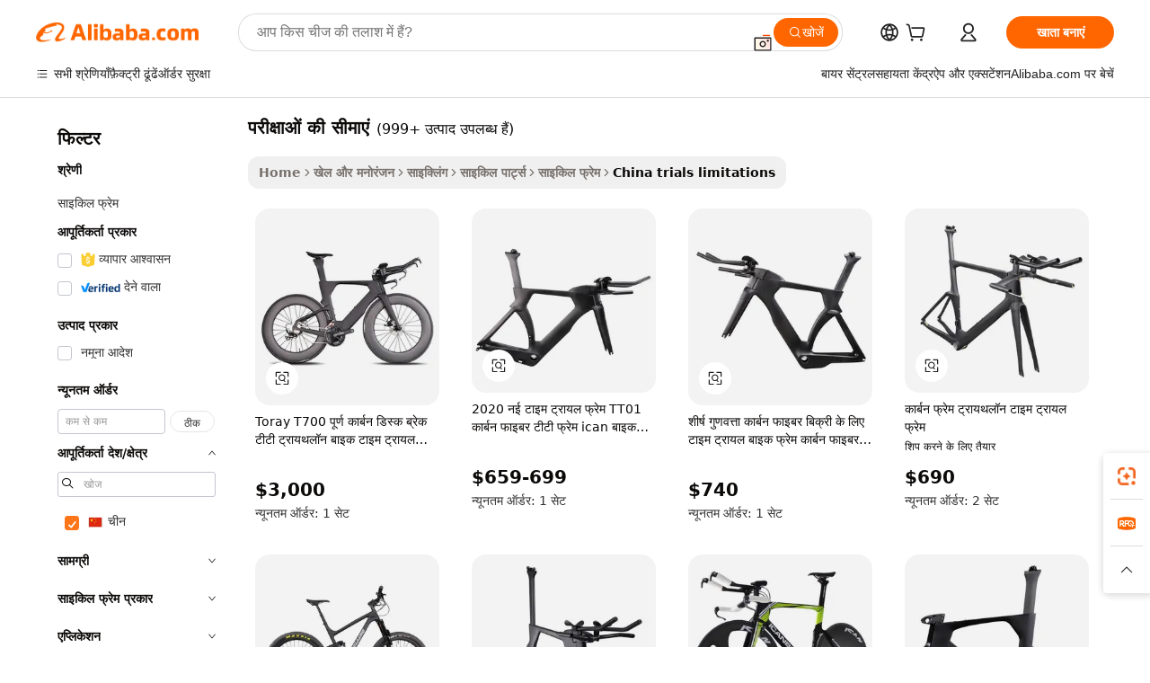

--- FILE ---
content_type: text/html;charset=UTF-8
request_url: https://hindi.alibaba.com/Popular/CN_trials-limitations-Trade.html
body_size: 145502
content:

<!-- screen_content -->
    <!-- tangram:5410 begin-->
    <!-- tangram:529998 begin-->

<!DOCTYPE html>
<html lang="hi" dir="ltr">
  <head>
        <script>
      window.__BB = {
        scene: window.__bb_scene || 'traffic-free-popular'
      };
      window.__BB.BB_CWV_IGNORE = {
          lcp_element: ['#icbu-buyer-pc-top-banner'],
          lcp_url: [],
        };
      window._timing = {}
      window._timing.first_start = Date.now();
      window.needLoginInspiration = Boolean();
      // 变量用于标记页面首次可见时间
      let firstVisibleTime = null;
      if (typeof document.hidden !== 'undefined') {
        // 页面首次加载时直接统计
        if (!document.hidden) {
          firstVisibleTime = Date.now();
          window.__BB_timex = 1
        } else {
          // 页面不可见时监听 visibilitychange 事件
          document.addEventListener('visibilitychange', () => {
            if (!document.hidden) {
              firstVisibleTime = Date.now();
              window.__BB_timex = firstVisibleTime - window.performance.timing.navigationStart
              window.__BB.firstVisibleTime = window.__BB_timex
              console.log("Page became visible after "+ window.__BB_timex + " ms");
            }
          }, { once: true });  // 确保只触发一次
        }
      } else {
        console.warn('Page Visibility API is not supported in this browser.');
      }
    </script>
        <meta name="data-spm" content="a2700">
        <meta name="aplus-xplug" content="NONE">
        <meta name="aplus-icbu-disable-umid" content="1">
        <meta name="google-translate-customization" content="9de59014edaf3b99-22e1cf3b5ca21786-g00bb439a5e9e5f8f-f">
    <meta name="yandex-verification" content="25a76ba8e4443bb3" />
    <meta name="msvalidate.01" content="E3FBF0E89B724C30844BF17C59608E8F" />
    <meta name="viewport" content="width=device-width, initial-scale=1.0, maximum-scale=5.0, user-scalable=yes">
        <link rel="preconnect" href="https://s.alicdn.com/" crossorigin>
    <link rel="dns-prefetch" href="https://s.alicdn.com">
                        <link rel="preload" href="" as="image">
        <link rel="preload" href="https://s.alicdn.com/@g/alilog/??aplus_plugin_icbufront/index.js,mlog/aplus_v2.js" as="script">
        <link rel="preload" href="https://s.alicdn.com/@img/imgextra/i2/O1CN0153JdbU26g4bILVOyC_!!6000000007690-2-tps-418-58.png" as="image">
        <script>
            window.__APLUS_ABRATE__ = {
        perf_group: 'control',
        scene: "traffic-free-popular",
      };
    </script>
    <meta name="aplus-mmstat-timeout" content="15000">
        <meta content="text/html; charset=utf-8" http-equiv="Content-Type">
          <title>परीक्षाओं की सीमाएं चीन ट्रेड, खरीद चीन Alibaba.com पर परीक्षाओं की सीमाएं कारखानों से प्रत्यक्ष</title>
      <meta name="keywords" content="">
      <meta name="description" content="">
            <meta name="pagetiming-rate" content="9">
      <meta name="pagetiming-resource-rate" content="4">
                    <link rel="canonical" href="https://www.alibaba.com/countrysearch/CN/trials-limitations.html">
                              <link rel="alternate" hreflang="fr" href="https://french.alibaba.com/Popular/CN_trials-limitations-Trade.html">
                  <link rel="alternate" hreflang="de" href="https://german.alibaba.com/Popular/CN_trials-limitations-Trade.html">
                  <link rel="alternate" hreflang="pt" href="https://portuguese.alibaba.com/Popular/CN_trials-limitations-Trade.html">
                  <link rel="alternate" hreflang="it" href="https://italian.alibaba.com/Popular/CN_trials-limitations-Trade.html">
                  <link rel="alternate" hreflang="es" href="https://spanish.alibaba.com/Popular/CN_trials-limitations-Trade.html">
                  <link rel="alternate" hreflang="ru" href="https://russian.alibaba.com/Popular/CN_trials-limitations-Trade.html">
                  <link rel="alternate" hreflang="ko" href="https://korean.alibaba.com/Popular/CN_trials-limitations-Trade.html">
                  <link rel="alternate" hreflang="ar" href="https://arabic.alibaba.com/Popular/CN_trials-limitations-Trade.html">
                  <link rel="alternate" hreflang="ja" href="https://japanese.alibaba.com/Popular/CN_trials-limitations-Trade.html">
                  <link rel="alternate" hreflang="tr" href="https://turkish.alibaba.com/Popular/CN_trials-limitations-Trade.html">
                  <link rel="alternate" hreflang="th" href="https://thai.alibaba.com/Popular/CN_trials-limitations-Trade.html">
                  <link rel="alternate" hreflang="vi" href="https://vietnamese.alibaba.com/Popular/CN_trials-limitations-Trade.html">
                  <link rel="alternate" hreflang="nl" href="https://dutch.alibaba.com/Popular/CN_trials-limitations-Trade.html">
                  <link rel="alternate" hreflang="he" href="https://hebrew.alibaba.com/Popular/CN_trials-limitations-Trade.html">
                  <link rel="alternate" hreflang="id" href="https://indonesian.alibaba.com/Popular/CN_trials-limitations-Trade.html">
                  <link rel="alternate" hreflang="hi" href="https://hindi.alibaba.com/Popular/CN_trials-limitations-Trade.html">
                  <link rel="alternate" hreflang="en" href="https://www.alibaba.com/countrysearch/CN/trials-limitations.html">
                  <link rel="alternate" hreflang="zh" href="https://chinese.alibaba.com/Popular/CN_trials-limitations-Trade.html">
                  <link rel="alternate" hreflang="x-default" href="https://hindi.alibaba.com/Popular/CN_trials-limitations-Trade.html">
                                        <script>
      // Aplus 配置自动打点
      var queue = window.goldlog_queue || (window.goldlog_queue = []);
      var tags = ["button", "a", "div", "span", "i", "svg", "input", "li", "tr"];
      queue.push(
        {
          action: 'goldlog.appendMetaInfo',
          arguments: [
            'aplus-auto-exp',
            [
              {
                logkey: '/sc.ug_msite.new_product_exp',
                cssSelector: '[data-spm-exp]',
                props: ["data-spm-exp"],
              },
              {
                logkey: '/sc.ug_pc.seolist_product_exp',
                cssSelector: '.traffic-card-gallery',
                props: ["data-spm-exp"],
              }
            ]
          ]
        }
      )
      queue.push({
        action: 'goldlog.setMetaInfo',
        arguments: ['aplus-auto-clk', JSON.stringify(tags.map(tag =>({
          "logkey": "/sc.ug_msite.new_product_clk",
          tag,
          "filter": "data-spm-clk",
          "props": ["data-spm-clk"]
        })))],
      });
    </script>
  </head>
  <div id="icbu-header"><div id="the-new-header" data-version="4.4.0" data-tnh-auto-exp="tnh-expose" data-scenes="search-products" style="position: relative;background-color: #fff;border-bottom: 1px solid #ddd;box-sizing: border-box; font-family:Inter,SF Pro Text,Roboto,Helvetica Neue,Helvetica,Tahoma,Arial,PingFang SC,Microsoft YaHei;"><div style="display: flex;align-items:center;height: 72px;min-width: 1200px;max-width: 1580px;margin: 0 auto;padding: 0 40px;box-sizing: border-box;"><img style="height: 29px; width: 209px;" src="https://s.alicdn.com/@img/imgextra/i2/O1CN0153JdbU26g4bILVOyC_!!6000000007690-2-tps-418-58.png" alt="" /></div><div style="min-width: 1200px;max-width: 1580px;margin: 0 auto;overflow: hidden;font-size: 14px;display: flex;justify-content: space-between;padding: 0 40px;box-sizing: border-box;"><div style="display: flex; align-items: center; justify-content: space-between"><div style="position: relative; height: 36px; padding: 0 28px 0 20px">All categories</div><div style="position: relative; height: 36px; padding-right: 28px">Featured selections</div><div style="position: relative; height: 36px">Trade Assurance</div></div><div style="display: flex; align-items: center; justify-content: space-between"><div style="position: relative; height: 36px; padding-right: 28px">Buyer Central</div><div style="position: relative; height: 36px; padding-right: 28px">Help Center</div><div style="position: relative; height: 36px; padding-right: 28px">Get the app</div><div style="position: relative; height: 36px">Become a supplier</div></div></div></div></div></div>
  <body data-spm="7724857" style="min-height: calc(100vh + 1px)"><script 
id="beacon-aplus"   
src="//s.alicdn.com/@g/alilog/??aplus_plugin_icbufront/index.js,mlog/aplus_v2.js"
exparams="aplus=async&userid=&aplus&ali_beacon_id=&ali_apache_id=&ali_apache_track=&ali_apache_tracktmp=&eagleeye_traceid=2103052617694511226538606e0f0c&ip=3%2e16%2e75%2e108&dmtrack_c={ali%5fresin%5ftrace%3dse%5frst%3dnull%7csp%5fviewtype%3dY%7cset%3d3%7cser%3d1007%7cpageId%3d218b4aac54d44e25b7992a742a4a5287%7cm%5fpageid%3dnull%7cpvmi%3d15c310023d5b45b9a5a2a997ad2412ef%7csek%5fsepd%3d%25E0%25A4%25AA%25E0%25A4%25B0%25E0%25A5%2580%25E0%25A4%2595%25E0%25A5%258D%25E0%25A4%25B7%25E0%25A4%25BE%25E0%25A4%2593%25E0%25A4%2582%2b%25E0%25A4%2595%25E0%25A5%2580%2b%25E0%25A4%25B8%25E0%25A5%2580%25E0%25A4%25AE%25E0%25A4%25BE%25E0%25A4%258F%25E0%25A4%2582%7csek%3dtrials%2blimitations%7cse%5fpn%3d1%7cp4pid%3da5549b2f%2df43c%2d40f0%2d994c%2d5c97e24127b8%7csclkid%3dnull%7cforecast%5fpost%5fcate%3dnull%7cseo%5fnew%5fuser%5fflag%3dfalse%7ccategoryId%3d122203%7cseo%5fsearch%5fmodel%5fupgrade%5fv2%3d2025070801%7cseo%5fmodule%5fcard%5f20240624%3d202406242%7clong%5ftext%5fgoogle%5ftranslate%5fv2%3d2407142%7cseo%5fcontent%5ftd%5fbottom%5ftext%5fupdate%5fkey%3d2025070801%7cseo%5fsearch%5fmodel%5fupgrade%5fv3%3d2025072201%7cseo%5fsearch%5fmodel%5fmulti%5fupgrade%5fv3%3d2025081101%7cdamo%5falt%5freplace%3dnull%7cwap%5fcross%3d2007659%7cwap%5fcs%5faction%3d2005494%7cAPP%5fVisitor%5fActive%3d26705%7cseo%5fshowroom%5fgoods%5fmix%3d2005244%7cseo%5fdefault%5fcached%5flong%5ftext%5ffrom%5fnew%5fkeyword%5fstep%3d2024122502%7cshowroom%5fgeneral%5ftemplate%3d2005292%7cshowroom%5freview%3d20230308%7cwap%5fcs%5ftext%3dnull%7cstructured%5fdata%3d2025052702%7cseo%5fmulti%5fstyle%5ftext%5fupdate%3d2511181%7cpc%5fnew%5fheader%3dnull%7cseo%5fmeta%5fcate%5ftemplate%5fv1%3d2025042401%7cseo%5fmeta%5ftd%5fsearch%5fkeyword%5fstep%5fv1%3d2025040999%7cseo%5fshowroom%5fbiz%5fbabablog%3d2809001%7cshowroom%5fft%5flong%5ftext%5fbaks%3d80802%7cAPP%5fGrowing%5fBuyer%5fHigh%5fIntent%5fActive%3d25488%7cshowroom%5fpc%5fv2019%3d2104%7cAPP%5fProspecting%5fBuyer%3d26707%7ccache%5fcontrol%3d2481986%7cAPP%5fChurned%5fCore%5fBuyer%3d25463%7cseo%5fdefault%5fcached%5flong%5ftext%5fstep%3d24110802%7camp%5flighthouse%5fscore%5fimage%3d19657%7cseo%5fft%5ftranslate%5fgemini%3d25012003%7cwap%5fnode%5fssr%3d2015725%7cdataphant%5fopen%3d27030%7clongtext%5fmulti%5fstyle%5fexpand%5frussian%3d2510141%7cseo%5flongtext%5fgoogle%5fdata%5fsection%3d25021702%7cindustry%5fpopular%5ffloor%3dnull%7cwap%5fad%5fgoods%5fproduct%5finterval%3dnull%7cseo%5fgoods%5fbootom%5fwholesale%5flink%3dnull%7cseo%5fkeyword%5faatest%3d9%7cseo%5fmiddle%5fwholesale%5flink%3dnull%7cft%5flong%5ftext%5fenpand%5fstep2%3d121602%7cseo%5fft%5flongtext%5fexpand%5fstep3%3d25012102%7cseo%5fwap%5fheadercard%3d2006288%7cAPP%5fChurned%5fInactive%5fVisitor%3d25497%7cAPP%5fGrowing%5fBuyer%5fHigh%5fIntent%5fInactive%3d25484%7cseo%5fmeta%5ftd%5fmulti%5fkey%3d2025061801%7ctop%5frecommend%5f20250120%3d202501201%7clongtext%5fmulti%5fstyle%5fexpand%5ffrench%5fcopy%3d25091802%7clongtext%5fmulti%5fstyle%5fexpand%5ffrench%5fcopy%5fcopy%3d25092502%7cseo%5ffloor%5fexp%3dnull%7cseo%5fshowroom%5falgo%5flink%3d17764%7cseo%5fmeta%5ftd%5faib%5fgeneral%5fkey%3d2025091900%7ccountry%5findustry%3d202311033%7cshowroom%5fft%5flong%5ftext%5fenpand%5fstep1%3d101102%7cseo%5fshowroom%5fnorel%3dnull%7cplp%5fstyle%5f25%5fpc%3d202505222%7cseo%5fggs%5flayer%3d10011%7cquery%5fmutil%5flang%5ftranslate%3d2025060300%7cseo%5fsearch%5fmulti%5fsearch%5ftype%5fv2%3d2026012201%7cAPP%5fChurned%5fBuyer%3d25468%7cstream%5frender%5fperf%5fopt%3d2309181%7cwap%5fgoods%3d2007383%7cseo%5fshowroom%5fsimilar%5f20240614%3d202406142%7cchinese%5fopen%3d6307%7cquery%5fgpt%5ftranslate%3d20240820%7cad%5fproduct%5finterval%3dnull%7camp%5fto%5fpwa%3d2007359%7cplp%5faib%5fmulti%5fai%5fmeta%3d20250401%7cwap%5fsupplier%5fcontent%3dnull%7cpc%5ffree%5frefactoring%3d20220315%7csso%5foem%5ffloor%3d30031%7cAPP%5fGrowing%5fBuyer%5fInactive%3d25474%7cseo%5fpc%5fnew%5fview%5f20240807%3d202408072%7cseo%5fbottom%5ftext%5fentity%5fkey%5fcopy%3d2025062400%7cstream%5frender%3d433763%7cseo%5fmodule%5fcard%5f20240424%3d202404241%7cseo%5ftitle%5freplace%5f20191226%3d5841%7clongtext%5fmulti%5fstyle%5fexpand%3d25090802%7cgoogleweblight%3d6516%7clighthouse%5fbase64%3dnull%7cAPP%5fProspecting%5fBuyer%5fActive%3d26719%7cad%5fgoods%5fproduct%5finterval%3dnull%7cseo%5fbottom%5fdeep%5fextend%5fkw%5fkey%3d2025071101%7clongtext%5fmulti%5fstyle%5fexpand%5fturkish%3d25102801%7cilink%5fuv%3d20240911%7cwap%5flist%5fwakeup%3d2005832%7ctpp%5fcrosslink%5fpc%3d20205311%7cseo%5ftop%5fbooth%3d18501%7cAPP%5fGrowing%5fBuyer%5fLess%5fActive%3d25472%7cseo%5fsearch%5fmodel%5fupgrade%5frank%3d2025092401%7cgoodslayer%3d7977%7cft%5flong%5ftext%5ftranslate%5fexpand%5fstep1%3d24110802%7cseo%5fheaderstyle%5ftraffic%5fkey%5fv1%3d2025072100%7ccrosslink%5fswitch%3d2008141%7cp4p%5foutline%3d20240328%7cseo%5fmeta%5ftd%5faib%5fv2%5fkey%3d2025091800%7crts%5fmulti%3d2008404%7cseo%5fad%5foptimization%5fkey%5fv2%3d2025072300%7cAPP%5fVisitor%5fLess%5fActive%3d26698%7cseo%5fsearch%5franker%5fid%3d2025112400%7cplp%5fstyle%5f25%3d202505192%7ccdn%5fvm%3d2007368%7cwap%5fad%5fproduct%5finterval%3dnull%7cseo%5fsearch%5fmodel%5fmulti%5fupgrade%5frank%3d2025092401%7cpc%5fcard%5fshare%3d2025081201%7cAPP%5fGrowing%5fBuyer%5fHigh%5fIntent%5fLess%5fActive%3d25480%7cgoods%5ftitle%5fsubstitute%3d9619%7cwap%5fscreen%5fexp%3d2025081400%7creact%5fheader%5ftest%3d202502182%7cpc%5fcs%5fcolor%3d2005788%7cshowroom%5fft%5flong%5ftext%5ftest%3d72502%7cone%5ftap%5flogin%5fABTest%3d202308153%7cseo%5fhyh%5fshow%5ftags%3dnull%7cplp%5fstructured%5fdata%3d2508182%7cguide%5fdelete%3d2008526%7cseo%5findustry%5ftemplate%3dnull%7cseo%5fmeta%5ftd%5fmulti%5fes%5fkey%3d2025073101%7cseo%5fshowroom%5fdata%5fmix%3d19888%7csso%5ftop%5franking%5ffloor%3d20031%7cseo%5ftd%5fdeep%5fupgrade%5fkey%5fv3%3d2025081101%7cwap%5fue%5fone%3d2025111401%7cshowroom%5fto%5frts%5flink%3d2008480%7ccountrysearch%5ftest%3dnull%7cchannel%5famp%5fto%5fpwa%3d2008435%7cseo%5fmulti%5fstyles%5flong%5ftext%3d2503172%7cseo%5fmeta%5ftext%5fmutli%5fcate%5ftemplate%5fv1%3d2025080800%7cseo%5fdefault%5fcached%5fmutil%5flong%5ftext%5fstep%3d24110436%7cseo%5faction%5fpoint%5ftype%3d22823%7cseo%5faib%5ftd%5flaunch%5f20240828%5fcopy%3d202408282%7cseo%5fshowroom%5fwholesale%5flink%3dnull%7cseo%5fperf%5fimprove%3d2023999%7cseo%5fwap%5flist%5fbounce%5f01%3d2063%7cseo%5fwap%5flist%5fbounce%5f02%3d2128%7cAPP%5fGrowing%5fBuyer%5fActive%3d25492%7cvideolayer%3dnull%7cvideo%5fplay%3dnull%7cAPP%5fChurned%5fMember%5fInactive%3d25499%7cseo%5fgoogle%5fnew%5fstruct%3d438326%7cicbu%5falgo%5fp4p%5fseo%5fad%3d2025072300%7ctpp%5ftrace%3dseoKeyword%2dseoKeyword%5fv3%2dbase%2dORIGINAL}&pageid=03104b6c210337121769451122&hn=ensearchweb033003055018%2erg%2dus%2deast%2eus68&asid=AQAAAAByrndpu/fSRwAAAADXH681E2R0rQ==&treq=&tres=" async>
</script>
                        <!-- tangram:7430 begin-->
 <style>
   .traffic-card-gallery {display: flex;position: relative;flex-direction: column;justify-content: flex-start;border-radius: 0.5rem;background-color: #fff;padding: 0.5rem 0.5rem 1rem;overflow: hidden;font-size: 0.75rem;line-height: 1rem;}
   .product-price {
     b {
       font-size: 22px;
     }
   }
 </style>
<!-- tangram:7430 end-->
            <style>.component-left-filter-callback{display:flex;position:relative;margin-top:10px;height:1200px}.component-left-filter-callback img{width:200px}.component-left-filter-callback i{position:absolute;top:5%;left:50%}.related-search-wrapper{padding:.5rem;--tw-bg-opacity: 1;background-color:#fff;background-color:rgba(255,255,255,var(--tw-bg-opacity, 1));border-width:1px;border-color:var(--input)}.related-search-wrapper .related-search-box{margin:12px 16px}.related-search-wrapper .related-search-box .related-search-title{display:inline;float:start;color:#666;word-wrap:break-word;margin-right:12px;width:13%}.related-search-wrapper .related-search-box .related-search-content{display:flex;flex-wrap:wrap}.related-search-wrapper .related-search-box .related-search-content .related-search-link{margin-right:12px;width:23%;overflow:hidden;color:#666;text-overflow:ellipsis;white-space:nowrap}.product-title img{margin-right:.5rem;display:inline-block;height:1rem;vertical-align:sub}.product-price b{font-size:22px}.similar-icon{position:absolute;bottom:12px;z-index:2;right:12px}.rfq-card{display:inline-block;position:relative;box-sizing:border-box;margin-bottom:36px}.rfq-card .rfq-card-content{display:flex;position:relative;flex-direction:column;align-items:flex-start;background-size:cover;background-color:#fff;padding:12px;width:100%;height:100%}.rfq-card .rfq-card-content .rfq-card-icon{margin-top:50px}.rfq-card .rfq-card-content .rfq-card-icon img{width:45px}.rfq-card .rfq-card-content .rfq-card-top-title{margin-top:14px;color:#222;font-weight:400;font-size:16px}.rfq-card .rfq-card-content .rfq-card-title{margin-top:24px;color:#333;font-weight:800;font-size:20px}.rfq-card .rfq-card-content .rfq-card-input-box{margin-top:24px;width:100%}.rfq-card .rfq-card-content .rfq-card-input-box textarea{box-sizing:border-box;border:1px solid #ddd;border-radius:4px;background-color:#fff;padding:9px 12px;width:100%;height:88px;resize:none;color:#666;font-weight:400;font-size:13px;font-family:inherit}.rfq-card .rfq-card-content .rfq-card-button{margin-top:24px;border:1px solid #666;border-radius:16px;background-color:#fff;width:67%;color:#000;font-weight:700;font-size:14px;line-height:30px;text-align:center}[data-modulename^=ProductList-] div{contain-intrinsic-size:auto 500px}.traffic-card-gallery:hover{--tw-shadow: 0px 2px 6px 2px rgba(0,0,0,.12157);--tw-shadow-colored: 0px 2px 6px 2px var(--tw-shadow-color);box-shadow:0 0 #0000,0 0 #0000,0 2px 6px 2px #0000001f;box-shadow:var(--tw-ring-offset-shadow, 0 0 rgba(0,0,0,0)),var(--tw-ring-shadow, 0 0 rgba(0,0,0,0)),var(--tw-shadow);z-index:10}.traffic-card-gallery{position:relative;display:flex;flex-direction:column;justify-content:flex-start;overflow:hidden;border-radius:.75rem;--tw-bg-opacity: 1;background-color:#fff;background-color:rgba(255,255,255,var(--tw-bg-opacity, 1));padding:.5rem;font-size:.75rem;line-height:1rem}.traffic-card-list{position:relative;display:flex;height:292px;flex-direction:row;justify-content:flex-start;overflow:hidden;border-bottom-width:1px;--tw-bg-opacity: 1;background-color:#fff;background-color:rgba(255,255,255,var(--tw-bg-opacity, 1));padding:1rem;font-size:.75rem;line-height:1rem}.traffic-card-g-industry:hover{--tw-shadow: 0 0 10px rgba(0,0,0,.1);--tw-shadow-colored: 0 0 10px var(--tw-shadow-color);box-shadow:0 0 #0000,0 0 #0000,0 0 10px #0000001a;box-shadow:var(--tw-ring-offset-shadow, 0 0 rgba(0,0,0,0)),var(--tw-ring-shadow, 0 0 rgba(0,0,0,0)),var(--tw-shadow)}.traffic-card-g-industry{position:relative;border-radius:var(--radius);--tw-bg-opacity: 1;background-color:#fff;background-color:rgba(255,255,255,var(--tw-bg-opacity, 1));padding:1.25rem .75rem .75rem;font-size:.875rem;line-height:1.25rem}.module-filter-section-wrapper{max-height:none!important;overflow-x:hidden}*,:before,:after{--tw-border-spacing-x: 0;--tw-border-spacing-y: 0;--tw-translate-x: 0;--tw-translate-y: 0;--tw-rotate: 0;--tw-skew-x: 0;--tw-skew-y: 0;--tw-scale-x: 1;--tw-scale-y: 1;--tw-pan-x: ;--tw-pan-y: ;--tw-pinch-zoom: ;--tw-scroll-snap-strictness: proximity;--tw-gradient-from-position: ;--tw-gradient-via-position: ;--tw-gradient-to-position: ;--tw-ordinal: ;--tw-slashed-zero: ;--tw-numeric-figure: ;--tw-numeric-spacing: ;--tw-numeric-fraction: ;--tw-ring-inset: ;--tw-ring-offset-width: 0px;--tw-ring-offset-color: #fff;--tw-ring-color: rgba(59, 130, 246, .5);--tw-ring-offset-shadow: 0 0 rgba(0,0,0,0);--tw-ring-shadow: 0 0 rgba(0,0,0,0);--tw-shadow: 0 0 rgba(0,0,0,0);--tw-shadow-colored: 0 0 rgba(0,0,0,0);--tw-blur: ;--tw-brightness: ;--tw-contrast: ;--tw-grayscale: ;--tw-hue-rotate: ;--tw-invert: ;--tw-saturate: ;--tw-sepia: ;--tw-drop-shadow: ;--tw-backdrop-blur: ;--tw-backdrop-brightness: ;--tw-backdrop-contrast: ;--tw-backdrop-grayscale: ;--tw-backdrop-hue-rotate: ;--tw-backdrop-invert: ;--tw-backdrop-opacity: ;--tw-backdrop-saturate: ;--tw-backdrop-sepia: ;--tw-contain-size: ;--tw-contain-layout: ;--tw-contain-paint: ;--tw-contain-style: }::backdrop{--tw-border-spacing-x: 0;--tw-border-spacing-y: 0;--tw-translate-x: 0;--tw-translate-y: 0;--tw-rotate: 0;--tw-skew-x: 0;--tw-skew-y: 0;--tw-scale-x: 1;--tw-scale-y: 1;--tw-pan-x: ;--tw-pan-y: ;--tw-pinch-zoom: ;--tw-scroll-snap-strictness: proximity;--tw-gradient-from-position: ;--tw-gradient-via-position: ;--tw-gradient-to-position: ;--tw-ordinal: ;--tw-slashed-zero: ;--tw-numeric-figure: ;--tw-numeric-spacing: ;--tw-numeric-fraction: ;--tw-ring-inset: ;--tw-ring-offset-width: 0px;--tw-ring-offset-color: #fff;--tw-ring-color: rgba(59, 130, 246, .5);--tw-ring-offset-shadow: 0 0 rgba(0,0,0,0);--tw-ring-shadow: 0 0 rgba(0,0,0,0);--tw-shadow: 0 0 rgba(0,0,0,0);--tw-shadow-colored: 0 0 rgba(0,0,0,0);--tw-blur: ;--tw-brightness: ;--tw-contrast: ;--tw-grayscale: ;--tw-hue-rotate: ;--tw-invert: ;--tw-saturate: ;--tw-sepia: ;--tw-drop-shadow: ;--tw-backdrop-blur: ;--tw-backdrop-brightness: ;--tw-backdrop-contrast: ;--tw-backdrop-grayscale: ;--tw-backdrop-hue-rotate: ;--tw-backdrop-invert: ;--tw-backdrop-opacity: ;--tw-backdrop-saturate: ;--tw-backdrop-sepia: ;--tw-contain-size: ;--tw-contain-layout: ;--tw-contain-paint: ;--tw-contain-style: }*,:before,:after{box-sizing:border-box;border-width:0;border-style:solid;border-color:#e5e7eb}:before,:after{--tw-content: ""}html,:host{line-height:1.5;-webkit-text-size-adjust:100%;-moz-tab-size:4;-o-tab-size:4;tab-size:4;font-family:ui-sans-serif,system-ui,-apple-system,Segoe UI,Roboto,Ubuntu,Cantarell,Noto Sans,sans-serif,"Apple Color Emoji","Segoe UI Emoji",Segoe UI Symbol,"Noto Color Emoji";font-feature-settings:normal;font-variation-settings:normal;-webkit-tap-highlight-color:transparent}body{margin:0;line-height:inherit}hr{height:0;color:inherit;border-top-width:1px}abbr:where([title]){text-decoration:underline;-webkit-text-decoration:underline dotted;text-decoration:underline dotted}h1,h2,h3,h4,h5,h6{font-size:inherit;font-weight:inherit}a{color:inherit;text-decoration:inherit}b,strong{font-weight:bolder}code,kbd,samp,pre{font-family:ui-monospace,SFMono-Regular,Menlo,Monaco,Consolas,Liberation Mono,Courier New,monospace;font-feature-settings:normal;font-variation-settings:normal;font-size:1em}small{font-size:80%}sub,sup{font-size:75%;line-height:0;position:relative;vertical-align:baseline}sub{bottom:-.25em}sup{top:-.5em}table{text-indent:0;border-color:inherit;border-collapse:collapse}button,input,optgroup,select,textarea{font-family:inherit;font-feature-settings:inherit;font-variation-settings:inherit;font-size:100%;font-weight:inherit;line-height:inherit;letter-spacing:inherit;color:inherit;margin:0;padding:0}button,select{text-transform:none}button,input:where([type=button]),input:where([type=reset]),input:where([type=submit]){-webkit-appearance:button;background-color:transparent;background-image:none}:-moz-focusring{outline:auto}:-moz-ui-invalid{box-shadow:none}progress{vertical-align:baseline}::-webkit-inner-spin-button,::-webkit-outer-spin-button{height:auto}[type=search]{-webkit-appearance:textfield;outline-offset:-2px}::-webkit-search-decoration{-webkit-appearance:none}::-webkit-file-upload-button{-webkit-appearance:button;font:inherit}summary{display:list-item}blockquote,dl,dd,h1,h2,h3,h4,h5,h6,hr,figure,p,pre{margin:0}fieldset{margin:0;padding:0}legend{padding:0}ol,ul,menu{list-style:none;margin:0;padding:0}dialog{padding:0}textarea{resize:vertical}input::-moz-placeholder,textarea::-moz-placeholder{opacity:1;color:#9ca3af}input::placeholder,textarea::placeholder{opacity:1;color:#9ca3af}button,[role=button]{cursor:pointer}:disabled{cursor:default}img,svg,video,canvas,audio,iframe,embed,object{display:block;vertical-align:middle}img,video{max-width:100%;height:auto}[hidden]:where(:not([hidden=until-found])){display:none}:root{--background: hsl(0, 0%, 100%);--foreground: hsl(20, 14.3%, 4.1%);--card: hsl(0, 0%, 100%);--card-foreground: hsl(20, 14.3%, 4.1%);--popover: hsl(0, 0%, 100%);--popover-foreground: hsl(20, 14.3%, 4.1%);--primary: hsl(24, 100%, 50%);--primary-foreground: hsl(60, 9.1%, 97.8%);--secondary: hsl(60, 4.8%, 95.9%);--secondary-foreground: #333;--muted: hsl(60, 4.8%, 95.9%);--muted-foreground: hsl(25, 5.3%, 44.7%);--accent: hsl(60, 4.8%, 95.9%);--accent-foreground: hsl(24, 9.8%, 10%);--destructive: hsl(0, 84.2%, 60.2%);--destructive-foreground: hsl(60, 9.1%, 97.8%);--border: hsl(20, 5.9%, 90%);--input: hsl(20, 5.9%, 90%);--ring: hsl(24.6, 95%, 53.1%);--radius: 1rem}.dark{--background: hsl(20, 14.3%, 4.1%);--foreground: hsl(60, 9.1%, 97.8%);--card: hsl(20, 14.3%, 4.1%);--card-foreground: hsl(60, 9.1%, 97.8%);--popover: hsl(20, 14.3%, 4.1%);--popover-foreground: hsl(60, 9.1%, 97.8%);--primary: hsl(20.5, 90.2%, 48.2%);--primary-foreground: hsl(60, 9.1%, 97.8%);--secondary: hsl(12, 6.5%, 15.1%);--secondary-foreground: hsl(60, 9.1%, 97.8%);--muted: hsl(12, 6.5%, 15.1%);--muted-foreground: hsl(24, 5.4%, 63.9%);--accent: hsl(12, 6.5%, 15.1%);--accent-foreground: hsl(60, 9.1%, 97.8%);--destructive: hsl(0, 72.2%, 50.6%);--destructive-foreground: hsl(60, 9.1%, 97.8%);--border: hsl(12, 6.5%, 15.1%);--input: hsl(12, 6.5%, 15.1%);--ring: hsl(20.5, 90.2%, 48.2%)}*{border-color:#e7e5e4;border-color:var(--border)}body{background-color:#fff;background-color:var(--background);color:#0c0a09;color:var(--foreground)}.il-sr-only{position:absolute;width:1px;height:1px;padding:0;margin:-1px;overflow:hidden;clip:rect(0,0,0,0);white-space:nowrap;border-width:0}.il-invisible{visibility:hidden}.il-fixed{position:fixed}.il-absolute{position:absolute}.il-relative{position:relative}.il-sticky{position:sticky}.il-inset-0{inset:0}.il--bottom-12{bottom:-3rem}.il--top-12{top:-3rem}.il-bottom-0{bottom:0}.il-bottom-2{bottom:.5rem}.il-bottom-3{bottom:.75rem}.il-bottom-4{bottom:1rem}.il-end-0{right:0}.il-end-2{right:.5rem}.il-end-3{right:.75rem}.il-end-4{right:1rem}.il-left-0{left:0}.il-left-3{left:.75rem}.il-right-0{right:0}.il-right-2{right:.5rem}.il-right-3{right:.75rem}.il-start-0{left:0}.il-start-1\/2{left:50%}.il-start-2{left:.5rem}.il-start-3{left:.75rem}.il-start-\[50\%\]{left:50%}.il-top-0{top:0}.il-top-1\/2{top:50%}.il-top-16{top:4rem}.il-top-4{top:1rem}.il-top-\[50\%\]{top:50%}.il-z-10{z-index:10}.il-z-50{z-index:50}.il-z-\[9999\]{z-index:9999}.il-col-span-4{grid-column:span 4 / span 4}.il-m-0{margin:0}.il-m-3{margin:.75rem}.il-m-auto{margin:auto}.il-mx-auto{margin-left:auto;margin-right:auto}.il-my-3{margin-top:.75rem;margin-bottom:.75rem}.il-my-5{margin-top:1.25rem;margin-bottom:1.25rem}.il-my-auto{margin-top:auto;margin-bottom:auto}.\!il-mb-4{margin-bottom:1rem!important}.il--mt-4{margin-top:-1rem}.il-mb-0{margin-bottom:0}.il-mb-1{margin-bottom:.25rem}.il-mb-2{margin-bottom:.5rem}.il-mb-3{margin-bottom:.75rem}.il-mb-4{margin-bottom:1rem}.il-mb-5{margin-bottom:1.25rem}.il-mb-6{margin-bottom:1.5rem}.il-mb-8{margin-bottom:2rem}.il-mb-\[-0\.75rem\]{margin-bottom:-.75rem}.il-mb-\[0\.125rem\]{margin-bottom:.125rem}.il-me-1{margin-right:.25rem}.il-me-2{margin-right:.5rem}.il-me-3{margin-right:.75rem}.il-me-auto{margin-right:auto}.il-mr-1{margin-right:.25rem}.il-mr-2{margin-right:.5rem}.il-ms-1{margin-left:.25rem}.il-ms-4{margin-left:1rem}.il-ms-5{margin-left:1.25rem}.il-ms-8{margin-left:2rem}.il-ms-\[\.375rem\]{margin-left:.375rem}.il-ms-auto{margin-left:auto}.il-mt-0{margin-top:0}.il-mt-0\.5{margin-top:.125rem}.il-mt-1{margin-top:.25rem}.il-mt-2{margin-top:.5rem}.il-mt-3{margin-top:.75rem}.il-mt-4{margin-top:1rem}.il-mt-6{margin-top:1.5rem}.il-line-clamp-1{overflow:hidden;display:-webkit-box;-webkit-box-orient:vertical;-webkit-line-clamp:1}.il-line-clamp-2{overflow:hidden;display:-webkit-box;-webkit-box-orient:vertical;-webkit-line-clamp:2}.il-line-clamp-6{overflow:hidden;display:-webkit-box;-webkit-box-orient:vertical;-webkit-line-clamp:6}.il-inline-block{display:inline-block}.il-inline{display:inline}.il-flex{display:flex}.il-inline-flex{display:inline-flex}.il-grid{display:grid}.il-aspect-square{aspect-ratio:1 / 1}.il-size-5{width:1.25rem;height:1.25rem}.il-h-1{height:.25rem}.il-h-10{height:2.5rem}.il-h-11{height:2.75rem}.il-h-20{height:5rem}.il-h-24{height:6rem}.il-h-3\.5{height:.875rem}.il-h-4{height:1rem}.il-h-40{height:10rem}.il-h-6{height:1.5rem}.il-h-8{height:2rem}.il-h-9{height:2.25rem}.il-h-\[150px\]{height:150px}.il-h-\[152px\]{height:152px}.il-h-\[18\.25rem\]{height:18.25rem}.il-h-\[292px\]{height:292px}.il-h-\[600px\]{height:600px}.il-h-auto{height:auto}.il-h-fit{height:-moz-fit-content;height:fit-content}.il-h-full{height:100%}.il-h-screen{height:100vh}.il-max-h-\[100vh\]{max-height:100vh}.il-w-1\/2{width:50%}.il-w-10{width:2.5rem}.il-w-10\/12{width:83.333333%}.il-w-4{width:1rem}.il-w-6{width:1.5rem}.il-w-64{width:16rem}.il-w-7\/12{width:58.333333%}.il-w-72{width:18rem}.il-w-8{width:2rem}.il-w-8\/12{width:66.666667%}.il-w-9{width:2.25rem}.il-w-9\/12{width:75%}.il-w-\[200px\]{width:200px}.il-w-\[84px\]{width:84px}.il-w-fit{width:-moz-fit-content;width:fit-content}.il-w-full{width:100%}.il-w-screen{width:100vw}.il-min-w-0{min-width:0px}.il-min-w-3{min-width:.75rem}.il-min-w-\[1200px\]{min-width:1200px}.il-max-w-\[1000px\]{max-width:1000px}.il-max-w-\[1580px\]{max-width:1580px}.il-max-w-full{max-width:100%}.il-max-w-lg{max-width:32rem}.il-flex-1{flex:1 1 0%}.il-flex-shrink-0,.il-shrink-0{flex-shrink:0}.il-flex-grow-0,.il-grow-0{flex-grow:0}.il-basis-24{flex-basis:6rem}.il-basis-full{flex-basis:100%}.il-origin-\[--radix-tooltip-content-transform-origin\]{transform-origin:var(--radix-tooltip-content-transform-origin)}.il--translate-x-1\/2{--tw-translate-x: -50%;transform:translate(-50%,var(--tw-translate-y)) rotate(var(--tw-rotate)) skew(var(--tw-skew-x)) skewY(var(--tw-skew-y)) scaleX(var(--tw-scale-x)) scaleY(var(--tw-scale-y));transform:translate(var(--tw-translate-x),var(--tw-translate-y)) rotate(var(--tw-rotate)) skew(var(--tw-skew-x)) skewY(var(--tw-skew-y)) scaleX(var(--tw-scale-x)) scaleY(var(--tw-scale-y))}.il--translate-y-1\/2{--tw-translate-y: -50%;transform:translate(var(--tw-translate-x),-50%) rotate(var(--tw-rotate)) skew(var(--tw-skew-x)) skewY(var(--tw-skew-y)) scaleX(var(--tw-scale-x)) scaleY(var(--tw-scale-y));transform:translate(var(--tw-translate-x),var(--tw-translate-y)) rotate(var(--tw-rotate)) skew(var(--tw-skew-x)) skewY(var(--tw-skew-y)) scaleX(var(--tw-scale-x)) scaleY(var(--tw-scale-y))}.il-translate-x-\[-50\%\]{--tw-translate-x: -50%;transform:translate(-50%,var(--tw-translate-y)) rotate(var(--tw-rotate)) skew(var(--tw-skew-x)) skewY(var(--tw-skew-y)) scaleX(var(--tw-scale-x)) scaleY(var(--tw-scale-y));transform:translate(var(--tw-translate-x),var(--tw-translate-y)) rotate(var(--tw-rotate)) skew(var(--tw-skew-x)) skewY(var(--tw-skew-y)) scaleX(var(--tw-scale-x)) scaleY(var(--tw-scale-y))}.il-translate-y-\[-50\%\]{--tw-translate-y: -50%;transform:translate(var(--tw-translate-x),-50%) rotate(var(--tw-rotate)) skew(var(--tw-skew-x)) skewY(var(--tw-skew-y)) scaleX(var(--tw-scale-x)) scaleY(var(--tw-scale-y));transform:translate(var(--tw-translate-x),var(--tw-translate-y)) rotate(var(--tw-rotate)) skew(var(--tw-skew-x)) skewY(var(--tw-skew-y)) scaleX(var(--tw-scale-x)) scaleY(var(--tw-scale-y))}.il-rotate-90{--tw-rotate: 90deg;transform:translate(var(--tw-translate-x),var(--tw-translate-y)) rotate(90deg) skew(var(--tw-skew-x)) skewY(var(--tw-skew-y)) scaleX(var(--tw-scale-x)) scaleY(var(--tw-scale-y));transform:translate(var(--tw-translate-x),var(--tw-translate-y)) rotate(var(--tw-rotate)) skew(var(--tw-skew-x)) skewY(var(--tw-skew-y)) scaleX(var(--tw-scale-x)) scaleY(var(--tw-scale-y))}@keyframes il-pulse{50%{opacity:.5}}.il-animate-pulse{animation:il-pulse 2s cubic-bezier(.4,0,.6,1) infinite}@keyframes il-spin{to{transform:rotate(360deg)}}.il-animate-spin{animation:il-spin 1s linear infinite}.il-cursor-pointer{cursor:pointer}.il-list-disc{list-style-type:disc}.il-grid-cols-2{grid-template-columns:repeat(2,minmax(0,1fr))}.il-grid-cols-4{grid-template-columns:repeat(4,minmax(0,1fr))}.il-flex-row{flex-direction:row}.il-flex-col{flex-direction:column}.il-flex-col-reverse{flex-direction:column-reverse}.il-flex-wrap{flex-wrap:wrap}.il-flex-nowrap{flex-wrap:nowrap}.il-items-start{align-items:flex-start}.il-items-center{align-items:center}.il-items-baseline{align-items:baseline}.il-justify-start{justify-content:flex-start}.il-justify-end{justify-content:flex-end}.il-justify-center{justify-content:center}.il-justify-between{justify-content:space-between}.il-gap-1{gap:.25rem}.il-gap-1\.5{gap:.375rem}.il-gap-10{gap:2.5rem}.il-gap-2{gap:.5rem}.il-gap-3{gap:.75rem}.il-gap-4{gap:1rem}.il-gap-8{gap:2rem}.il-gap-\[\.0938rem\]{gap:.0938rem}.il-gap-\[\.375rem\]{gap:.375rem}.il-gap-\[0\.125rem\]{gap:.125rem}.\!il-gap-x-5{-moz-column-gap:1.25rem!important;column-gap:1.25rem!important}.\!il-gap-y-5{row-gap:1.25rem!important}.il-space-y-1\.5>:not([hidden])~:not([hidden]){--tw-space-y-reverse: 0;margin-top:calc(.375rem * (1 - var(--tw-space-y-reverse)));margin-top:.375rem;margin-top:calc(.375rem * calc(1 - var(--tw-space-y-reverse)));margin-bottom:0rem;margin-bottom:calc(.375rem * var(--tw-space-y-reverse))}.il-space-y-4>:not([hidden])~:not([hidden]){--tw-space-y-reverse: 0;margin-top:calc(1rem * (1 - var(--tw-space-y-reverse)));margin-top:1rem;margin-top:calc(1rem * calc(1 - var(--tw-space-y-reverse)));margin-bottom:0rem;margin-bottom:calc(1rem * var(--tw-space-y-reverse))}.il-overflow-hidden{overflow:hidden}.il-overflow-y-auto{overflow-y:auto}.il-overflow-y-scroll{overflow-y:scroll}.il-truncate{overflow:hidden;text-overflow:ellipsis;white-space:nowrap}.il-text-ellipsis{text-overflow:ellipsis}.il-whitespace-normal{white-space:normal}.il-whitespace-nowrap{white-space:nowrap}.il-break-normal{word-wrap:normal;word-break:normal}.il-break-words{word-wrap:break-word}.il-break-all{word-break:break-all}.il-rounded{border-radius:.25rem}.il-rounded-2xl{border-radius:1rem}.il-rounded-\[0\.5rem\]{border-radius:.5rem}.il-rounded-\[1\.25rem\]{border-radius:1.25rem}.il-rounded-full{border-radius:9999px}.il-rounded-lg{border-radius:1rem;border-radius:var(--radius)}.il-rounded-md{border-radius:calc(1rem - 2px);border-radius:calc(var(--radius) - 2px)}.il-rounded-sm{border-radius:calc(1rem - 4px);border-radius:calc(var(--radius) - 4px)}.il-rounded-xl{border-radius:.75rem}.il-border,.il-border-\[1px\]{border-width:1px}.il-border-b,.il-border-b-\[1px\]{border-bottom-width:1px}.il-border-solid{border-style:solid}.il-border-none{border-style:none}.il-border-\[\#222\]{--tw-border-opacity: 1;border-color:#222;border-color:rgba(34,34,34,var(--tw-border-opacity, 1))}.il-border-\[\#DDD\]{--tw-border-opacity: 1;border-color:#ddd;border-color:rgba(221,221,221,var(--tw-border-opacity, 1))}.il-border-foreground{border-color:#0c0a09;border-color:var(--foreground)}.il-border-input{border-color:#e7e5e4;border-color:var(--input)}.il-bg-\[\#F8F8F8\]{--tw-bg-opacity: 1;background-color:#f8f8f8;background-color:rgba(248,248,248,var(--tw-bg-opacity, 1))}.il-bg-\[\#d9d9d963\]{background-color:#d9d9d963}.il-bg-accent{background-color:#f5f5f4;background-color:var(--accent)}.il-bg-background{background-color:#fff;background-color:var(--background)}.il-bg-black{--tw-bg-opacity: 1;background-color:#000;background-color:rgba(0,0,0,var(--tw-bg-opacity, 1))}.il-bg-black\/80{background-color:#000c}.il-bg-destructive{background-color:#ef4444;background-color:var(--destructive)}.il-bg-gray-300{--tw-bg-opacity: 1;background-color:#d1d5db;background-color:rgba(209,213,219,var(--tw-bg-opacity, 1))}.il-bg-muted{background-color:#f5f5f4;background-color:var(--muted)}.il-bg-orange-500{--tw-bg-opacity: 1;background-color:#f97316;background-color:rgba(249,115,22,var(--tw-bg-opacity, 1))}.il-bg-popover{background-color:#fff;background-color:var(--popover)}.il-bg-primary{background-color:#f60;background-color:var(--primary)}.il-bg-secondary{background-color:#f5f5f4;background-color:var(--secondary)}.il-bg-transparent{background-color:transparent}.il-bg-white{--tw-bg-opacity: 1;background-color:#fff;background-color:rgba(255,255,255,var(--tw-bg-opacity, 1))}.il-bg-opacity-80{--tw-bg-opacity: .8}.il-bg-cover{background-size:cover}.il-bg-no-repeat{background-repeat:no-repeat}.il-fill-black{fill:#000}.il-object-cover{-o-object-fit:cover;object-fit:cover}.il-p-0{padding:0}.il-p-1{padding:.25rem}.il-p-2{padding:.5rem}.il-p-3{padding:.75rem}.il-p-4{padding:1rem}.il-p-5{padding:1.25rem}.il-p-6{padding:1.5rem}.il-px-2{padding-left:.5rem;padding-right:.5rem}.il-px-3{padding-left:.75rem;padding-right:.75rem}.il-py-0\.5{padding-top:.125rem;padding-bottom:.125rem}.il-py-1\.5{padding-top:.375rem;padding-bottom:.375rem}.il-py-10{padding-top:2.5rem;padding-bottom:2.5rem}.il-py-2{padding-top:.5rem;padding-bottom:.5rem}.il-py-3{padding-top:.75rem;padding-bottom:.75rem}.il-pb-0{padding-bottom:0}.il-pb-3{padding-bottom:.75rem}.il-pb-4{padding-bottom:1rem}.il-pb-8{padding-bottom:2rem}.il-pe-0{padding-right:0}.il-pe-2{padding-right:.5rem}.il-pe-3{padding-right:.75rem}.il-pe-4{padding-right:1rem}.il-pe-6{padding-right:1.5rem}.il-pe-8{padding-right:2rem}.il-pe-\[12px\]{padding-right:12px}.il-pe-\[3\.25rem\]{padding-right:3.25rem}.il-pl-4{padding-left:1rem}.il-ps-0{padding-left:0}.il-ps-2{padding-left:.5rem}.il-ps-3{padding-left:.75rem}.il-ps-4{padding-left:1rem}.il-ps-6{padding-left:1.5rem}.il-ps-8{padding-left:2rem}.il-ps-\[12px\]{padding-left:12px}.il-ps-\[3\.25rem\]{padding-left:3.25rem}.il-pt-10{padding-top:2.5rem}.il-pt-4{padding-top:1rem}.il-pt-5{padding-top:1.25rem}.il-pt-6{padding-top:1.5rem}.il-pt-7{padding-top:1.75rem}.il-text-center{text-align:center}.il-text-start{text-align:left}.il-text-2xl{font-size:1.5rem;line-height:2rem}.il-text-base{font-size:1rem;line-height:1.5rem}.il-text-lg{font-size:1.125rem;line-height:1.75rem}.il-text-sm{font-size:.875rem;line-height:1.25rem}.il-text-xl{font-size:1.25rem;line-height:1.75rem}.il-text-xs{font-size:.75rem;line-height:1rem}.il-font-\[600\]{font-weight:600}.il-font-bold{font-weight:700}.il-font-medium{font-weight:500}.il-font-normal{font-weight:400}.il-font-semibold{font-weight:600}.il-leading-3{line-height:.75rem}.il-leading-4{line-height:1rem}.il-leading-\[1\.43\]{line-height:1.43}.il-leading-\[18px\]{line-height:18px}.il-leading-\[26px\]{line-height:26px}.il-leading-none{line-height:1}.il-tracking-tight{letter-spacing:-.025em}.il-text-\[\#00820D\]{--tw-text-opacity: 1;color:#00820d;color:rgba(0,130,13,var(--tw-text-opacity, 1))}.il-text-\[\#222\]{--tw-text-opacity: 1;color:#222;color:rgba(34,34,34,var(--tw-text-opacity, 1))}.il-text-\[\#444\]{--tw-text-opacity: 1;color:#444;color:rgba(68,68,68,var(--tw-text-opacity, 1))}.il-text-\[\#4B1D1F\]{--tw-text-opacity: 1;color:#4b1d1f;color:rgba(75,29,31,var(--tw-text-opacity, 1))}.il-text-\[\#767676\]{--tw-text-opacity: 1;color:#767676;color:rgba(118,118,118,var(--tw-text-opacity, 1))}.il-text-\[\#D04A0A\]{--tw-text-opacity: 1;color:#d04a0a;color:rgba(208,74,10,var(--tw-text-opacity, 1))}.il-text-\[\#F7421E\]{--tw-text-opacity: 1;color:#f7421e;color:rgba(247,66,30,var(--tw-text-opacity, 1))}.il-text-\[\#FF6600\]{--tw-text-opacity: 1;color:#f60;color:rgba(255,102,0,var(--tw-text-opacity, 1))}.il-text-\[\#f7421e\]{--tw-text-opacity: 1;color:#f7421e;color:rgba(247,66,30,var(--tw-text-opacity, 1))}.il-text-destructive-foreground{color:#fafaf9;color:var(--destructive-foreground)}.il-text-foreground{color:#0c0a09;color:var(--foreground)}.il-text-muted-foreground{color:#78716c;color:var(--muted-foreground)}.il-text-popover-foreground{color:#0c0a09;color:var(--popover-foreground)}.il-text-primary{color:#f60;color:var(--primary)}.il-text-primary-foreground{color:#fafaf9;color:var(--primary-foreground)}.il-text-secondary-foreground{color:#333;color:var(--secondary-foreground)}.il-text-white{--tw-text-opacity: 1;color:#fff;color:rgba(255,255,255,var(--tw-text-opacity, 1))}.il-underline{text-decoration-line:underline}.il-line-through{text-decoration-line:line-through}.il-underline-offset-4{text-underline-offset:4px}.il-opacity-5{opacity:.05}.il-opacity-70{opacity:.7}.il-shadow-\[0_2px_6px_2px_rgba\(0\,0\,0\,0\.12\)\]{--tw-shadow: 0 2px 6px 2px rgba(0,0,0,.12);--tw-shadow-colored: 0 2px 6px 2px var(--tw-shadow-color);box-shadow:0 0 #0000,0 0 #0000,0 2px 6px 2px #0000001f;box-shadow:var(--tw-ring-offset-shadow, 0 0 rgba(0,0,0,0)),var(--tw-ring-shadow, 0 0 rgba(0,0,0,0)),var(--tw-shadow)}.il-shadow-cards{--tw-shadow: 0 0 10px rgba(0,0,0,.1);--tw-shadow-colored: 0 0 10px var(--tw-shadow-color);box-shadow:0 0 #0000,0 0 #0000,0 0 10px #0000001a;box-shadow:var(--tw-ring-offset-shadow, 0 0 rgba(0,0,0,0)),var(--tw-ring-shadow, 0 0 rgba(0,0,0,0)),var(--tw-shadow)}.il-shadow-lg{--tw-shadow: 0 10px 15px -3px rgba(0, 0, 0, .1), 0 4px 6px -4px rgba(0, 0, 0, .1);--tw-shadow-colored: 0 10px 15px -3px var(--tw-shadow-color), 0 4px 6px -4px var(--tw-shadow-color);box-shadow:0 0 #0000,0 0 #0000,0 10px 15px -3px #0000001a,0 4px 6px -4px #0000001a;box-shadow:var(--tw-ring-offset-shadow, 0 0 rgba(0,0,0,0)),var(--tw-ring-shadow, 0 0 rgba(0,0,0,0)),var(--tw-shadow)}.il-shadow-md{--tw-shadow: 0 4px 6px -1px rgba(0, 0, 0, .1), 0 2px 4px -2px rgba(0, 0, 0, .1);--tw-shadow-colored: 0 4px 6px -1px var(--tw-shadow-color), 0 2px 4px -2px var(--tw-shadow-color);box-shadow:0 0 #0000,0 0 #0000,0 4px 6px -1px #0000001a,0 2px 4px -2px #0000001a;box-shadow:var(--tw-ring-offset-shadow, 0 0 rgba(0,0,0,0)),var(--tw-ring-shadow, 0 0 rgba(0,0,0,0)),var(--tw-shadow)}.il-outline-none{outline:2px solid transparent;outline-offset:2px}.il-outline-1{outline-width:1px}.il-ring-offset-background{--tw-ring-offset-color: var(--background)}.il-transition-colors{transition-property:color,background-color,border-color,text-decoration-color,fill,stroke;transition-timing-function:cubic-bezier(.4,0,.2,1);transition-duration:.15s}.il-transition-opacity{transition-property:opacity;transition-timing-function:cubic-bezier(.4,0,.2,1);transition-duration:.15s}.il-transition-transform{transition-property:transform;transition-timing-function:cubic-bezier(.4,0,.2,1);transition-duration:.15s}.il-duration-200{transition-duration:.2s}.il-duration-300{transition-duration:.3s}.il-ease-in-out{transition-timing-function:cubic-bezier(.4,0,.2,1)}@keyframes enter{0%{opacity:1;opacity:var(--tw-enter-opacity, 1);transform:translateZ(0) scaleZ(1) rotate(0);transform:translate3d(var(--tw-enter-translate-x, 0),var(--tw-enter-translate-y, 0),0) scale3d(var(--tw-enter-scale, 1),var(--tw-enter-scale, 1),var(--tw-enter-scale, 1)) rotate(var(--tw-enter-rotate, 0))}}@keyframes exit{to{opacity:1;opacity:var(--tw-exit-opacity, 1);transform:translateZ(0) scaleZ(1) rotate(0);transform:translate3d(var(--tw-exit-translate-x, 0),var(--tw-exit-translate-y, 0),0) scale3d(var(--tw-exit-scale, 1),var(--tw-exit-scale, 1),var(--tw-exit-scale, 1)) rotate(var(--tw-exit-rotate, 0))}}.il-animate-in{animation-name:enter;animation-duration:.15s;--tw-enter-opacity: initial;--tw-enter-scale: initial;--tw-enter-rotate: initial;--tw-enter-translate-x: initial;--tw-enter-translate-y: initial}.il-fade-in-0{--tw-enter-opacity: 0}.il-zoom-in-95{--tw-enter-scale: .95}.il-duration-200{animation-duration:.2s}.il-duration-300{animation-duration:.3s}.il-ease-in-out{animation-timing-function:cubic-bezier(.4,0,.2,1)}.no-scrollbar::-webkit-scrollbar{display:none}.no-scrollbar{-ms-overflow-style:none;scrollbar-width:none}.longtext-style-inmodel h2{margin-bottom:.5rem;margin-top:1rem;font-size:1rem;line-height:1.5rem;font-weight:700}.first-of-type\:il-ms-4:first-of-type{margin-left:1rem}.hover\:il-bg-\[\#f4f4f4\]:hover{--tw-bg-opacity: 1;background-color:#f4f4f4;background-color:rgba(244,244,244,var(--tw-bg-opacity, 1))}.hover\:il-bg-accent:hover{background-color:#f5f5f4;background-color:var(--accent)}.hover\:il-text-accent-foreground:hover{color:#1c1917;color:var(--accent-foreground)}.hover\:il-text-foreground:hover{color:#0c0a09;color:var(--foreground)}.hover\:il-underline:hover{text-decoration-line:underline}.hover\:il-opacity-100:hover{opacity:1}.hover\:il-opacity-90:hover{opacity:.9}.focus\:il-outline-none:focus{outline:2px solid transparent;outline-offset:2px}.focus\:il-ring-2:focus{--tw-ring-offset-shadow: var(--tw-ring-inset) 0 0 0 var(--tw-ring-offset-width) var(--tw-ring-offset-color);--tw-ring-shadow: var(--tw-ring-inset) 0 0 0 calc(2px + var(--tw-ring-offset-width)) var(--tw-ring-color);box-shadow:var(--tw-ring-offset-shadow),var(--tw-ring-shadow),0 0 #0000;box-shadow:var(--tw-ring-offset-shadow),var(--tw-ring-shadow),var(--tw-shadow, 0 0 rgba(0,0,0,0))}.focus\:il-ring-ring:focus{--tw-ring-color: var(--ring)}.focus\:il-ring-offset-2:focus{--tw-ring-offset-width: 2px}.focus-visible\:il-outline-none:focus-visible{outline:2px solid transparent;outline-offset:2px}.focus-visible\:il-ring-2:focus-visible{--tw-ring-offset-shadow: var(--tw-ring-inset) 0 0 0 var(--tw-ring-offset-width) var(--tw-ring-offset-color);--tw-ring-shadow: var(--tw-ring-inset) 0 0 0 calc(2px + var(--tw-ring-offset-width)) var(--tw-ring-color);box-shadow:var(--tw-ring-offset-shadow),var(--tw-ring-shadow),0 0 #0000;box-shadow:var(--tw-ring-offset-shadow),var(--tw-ring-shadow),var(--tw-shadow, 0 0 rgba(0,0,0,0))}.focus-visible\:il-ring-ring:focus-visible{--tw-ring-color: var(--ring)}.focus-visible\:il-ring-offset-2:focus-visible{--tw-ring-offset-width: 2px}.active\:il-bg-primary:active{background-color:#f60;background-color:var(--primary)}.active\:il-bg-white:active{--tw-bg-opacity: 1;background-color:#fff;background-color:rgba(255,255,255,var(--tw-bg-opacity, 1))}.disabled\:il-pointer-events-none:disabled{pointer-events:none}.disabled\:il-opacity-10:disabled{opacity:.1}.il-group:hover .group-hover\:il-visible{visibility:visible}.il-group:hover .group-hover\:il-scale-110{--tw-scale-x: 1.1;--tw-scale-y: 1.1;transform:translate(var(--tw-translate-x),var(--tw-translate-y)) rotate(var(--tw-rotate)) skew(var(--tw-skew-x)) skewY(var(--tw-skew-y)) scaleX(1.1) scaleY(1.1);transform:translate(var(--tw-translate-x),var(--tw-translate-y)) rotate(var(--tw-rotate)) skew(var(--tw-skew-x)) skewY(var(--tw-skew-y)) scaleX(var(--tw-scale-x)) scaleY(var(--tw-scale-y))}.il-group:hover .group-hover\:il-underline{text-decoration-line:underline}.data-\[state\=open\]\:il-animate-in[data-state=open]{animation-name:enter;animation-duration:.15s;--tw-enter-opacity: initial;--tw-enter-scale: initial;--tw-enter-rotate: initial;--tw-enter-translate-x: initial;--tw-enter-translate-y: initial}.data-\[state\=closed\]\:il-animate-out[data-state=closed]{animation-name:exit;animation-duration:.15s;--tw-exit-opacity: initial;--tw-exit-scale: initial;--tw-exit-rotate: initial;--tw-exit-translate-x: initial;--tw-exit-translate-y: initial}.data-\[state\=closed\]\:il-fade-out-0[data-state=closed]{--tw-exit-opacity: 0}.data-\[state\=open\]\:il-fade-in-0[data-state=open]{--tw-enter-opacity: 0}.data-\[state\=closed\]\:il-zoom-out-95[data-state=closed]{--tw-exit-scale: .95}.data-\[state\=open\]\:il-zoom-in-95[data-state=open]{--tw-enter-scale: .95}.data-\[side\=bottom\]\:il-slide-in-from-top-2[data-side=bottom]{--tw-enter-translate-y: -.5rem}.data-\[side\=left\]\:il-slide-in-from-right-2[data-side=left]{--tw-enter-translate-x: .5rem}.data-\[side\=right\]\:il-slide-in-from-left-2[data-side=right]{--tw-enter-translate-x: -.5rem}.data-\[side\=top\]\:il-slide-in-from-bottom-2[data-side=top]{--tw-enter-translate-y: .5rem}@media (min-width: 640px){.sm\:il-flex-row{flex-direction:row}.sm\:il-justify-end{justify-content:flex-end}.sm\:il-gap-2\.5{gap:.625rem}.sm\:il-space-x-2>:not([hidden])~:not([hidden]){--tw-space-x-reverse: 0;margin-right:0rem;margin-right:calc(.5rem * var(--tw-space-x-reverse));margin-left:calc(.5rem * (1 - var(--tw-space-x-reverse)));margin-left:.5rem;margin-left:calc(.5rem * calc(1 - var(--tw-space-x-reverse)))}.sm\:il-rounded-lg{border-radius:1rem;border-radius:var(--radius)}.sm\:il-text-left{text-align:left}}.rtl\:il-translate-x-\[50\%\]:where([dir=rtl],[dir=rtl] *){--tw-translate-x: 50%;transform:translate(50%,var(--tw-translate-y)) rotate(var(--tw-rotate)) skew(var(--tw-skew-x)) skewY(var(--tw-skew-y)) scaleX(var(--tw-scale-x)) scaleY(var(--tw-scale-y));transform:translate(var(--tw-translate-x),var(--tw-translate-y)) rotate(var(--tw-rotate)) skew(var(--tw-skew-x)) skewY(var(--tw-skew-y)) scaleX(var(--tw-scale-x)) scaleY(var(--tw-scale-y))}.rtl\:il-scale-\[-1\]:where([dir=rtl],[dir=rtl] *){--tw-scale-x: -1;--tw-scale-y: -1;transform:translate(var(--tw-translate-x),var(--tw-translate-y)) rotate(var(--tw-rotate)) skew(var(--tw-skew-x)) skewY(var(--tw-skew-y)) scaleX(-1) scaleY(-1);transform:translate(var(--tw-translate-x),var(--tw-translate-y)) rotate(var(--tw-rotate)) skew(var(--tw-skew-x)) skewY(var(--tw-skew-y)) scaleX(var(--tw-scale-x)) scaleY(var(--tw-scale-y))}.rtl\:il-scale-x-\[-1\]:where([dir=rtl],[dir=rtl] *){--tw-scale-x: -1;transform:translate(var(--tw-translate-x),var(--tw-translate-y)) rotate(var(--tw-rotate)) skew(var(--tw-skew-x)) skewY(var(--tw-skew-y)) scaleX(-1) scaleY(var(--tw-scale-y));transform:translate(var(--tw-translate-x),var(--tw-translate-y)) rotate(var(--tw-rotate)) skew(var(--tw-skew-x)) skewY(var(--tw-skew-y)) scaleX(var(--tw-scale-x)) scaleY(var(--tw-scale-y))}.rtl\:il-flex-row-reverse:where([dir=rtl],[dir=rtl] *){flex-direction:row-reverse}.\[\&\>svg\]\:il-size-3\.5>svg{width:.875rem;height:.875rem}
</style>
            <style>.switch-to-popover-trigger{position:relative}.switch-to-popover-trigger .switch-to-popover-content{position:absolute;left:50%;z-index:9999;cursor:default}html[dir=rtl] .switch-to-popover-trigger .switch-to-popover-content{left:auto;right:50%}.switch-to-popover-trigger .switch-to-popover-content .down-arrow{width:0;height:0;border-left:11px solid transparent;border-right:11px solid transparent;border-bottom:12px solid #222;transform:translate(-50%);filter:drop-shadow(0 -2px 2px rgba(0,0,0,.05));z-index:1}html[dir=rtl] .switch-to-popover-trigger .switch-to-popover-content .down-arrow{transform:translate(50%)}.switch-to-popover-trigger .switch-to-popover-content .content-container{background-color:#222;border-radius:12px;padding:16px;color:#fff;transform:translate(-50%);width:320px;height:-moz-fit-content;height:fit-content;display:flex;justify-content:space-between;align-items:start}html[dir=rtl] .switch-to-popover-trigger .switch-to-popover-content .content-container{transform:translate(50%)}.switch-to-popover-trigger .switch-to-popover-content .content-container .content .title{font-size:14px;line-height:18px;font-weight:400}.switch-to-popover-trigger .switch-to-popover-content .content-container .actions{display:flex;justify-content:start;align-items:center;gap:12px;margin-top:12px}.switch-to-popover-trigger .switch-to-popover-content .content-container .actions .switch-button{background-color:#fff;color:#222;border-radius:999px;padding:4px 8px;font-weight:600;font-size:12px;line-height:16px;cursor:pointer}.switch-to-popover-trigger .switch-to-popover-content .content-container .actions .choose-another-button{color:#fff;padding:4px 8px;font-weight:600;font-size:12px;line-height:16px;cursor:pointer}.switch-to-popover-trigger .switch-to-popover-content .content-container .close-button{cursor:pointer}.tnh-message-content .tnh-messages-nodata .tnh-messages-nodata-info .img{width:100%;height:101px;margin-top:40px;margin-bottom:20px;background:url(https://s.alicdn.com/@img/imgextra/i4/O1CN01lnw1WK1bGeXDIoBnB_!!6000000003438-2-tps-399-303.png) no-repeat center center;background-size:133px 101px}#popup-root .functional-content .thirdpart-login .icon-facebook{background-image:url(https://s.alicdn.com/@img/imgextra/i1/O1CN01hUG9f21b67dGOuB2W_!!6000000003415-55-tps-40-40.svg)}#popup-root .functional-content .thirdpart-login .icon-google{background-image:url(https://s.alicdn.com/@img/imgextra/i1/O1CN01Qd3ZsM1C2aAxLHO2h_!!6000000000023-2-tps-120-120.png)}#popup-root .functional-content .thirdpart-login .icon-linkedin{background-image:url(https://s.alicdn.com/@img/imgextra/i1/O1CN01qVG1rv1lNCYkhep7t_!!6000000004806-55-tps-40-40.svg)}.tnh-logo{z-index:9999;display:flex;flex-shrink:0;width:185px;height:22px;background:url(https://s.alicdn.com/@img/imgextra/i2/O1CN0153JdbU26g4bILVOyC_!!6000000007690-2-tps-418-58.png) no-repeat 0 0;background-size:auto 22px;cursor:pointer}html[dir=rtl] .tnh-logo{background:url(https://s.alicdn.com/@img/imgextra/i2/O1CN0153JdbU26g4bILVOyC_!!6000000007690-2-tps-418-58.png) no-repeat 100% 0}.tnh-new-logo{width:185px;background:url(https://s.alicdn.com/@img/imgextra/i1/O1CN01e5zQ2S1cAWz26ivMo_!!6000000003560-2-tps-920-110.png) no-repeat 0 0;background-size:auto 22px;height:22px}html[dir=rtl] .tnh-new-logo{background:url(https://s.alicdn.com/@img/imgextra/i1/O1CN01e5zQ2S1cAWz26ivMo_!!6000000003560-2-tps-920-110.png) no-repeat 100% 0}.source-in-europe{display:flex;gap:32px;padding:0 10px}.source-in-europe .divider{flex-shrink:0;width:1px;background-color:#ddd}.source-in-europe .sie_info{flex-shrink:0;width:520px}.source-in-europe .sie_info .sie_info-logo{display:inline-block!important;height:28px}.source-in-europe .sie_info .sie_info-title{margin-top:24px;font-weight:700;font-size:20px;line-height:26px}.source-in-europe .sie_info .sie_info-description{margin-top:8px;font-size:14px;line-height:18px}.source-in-europe .sie_info .sie_info-sell-list{margin-top:24px;display:flex;flex-wrap:wrap;justify-content:space-between;gap:16px}.source-in-europe .sie_info .sie_info-sell-list-item{width:calc(50% - 8px);display:flex;align-items:center;padding:20px 16px;gap:12px;border-radius:12px;font-size:14px;line-height:18px;font-weight:600}.source-in-europe .sie_info .sie_info-sell-list-item img{width:28px;height:28px}.source-in-europe .sie_info .sie_info-btn{display:inline-block;min-width:240px;margin-top:24px;margin-bottom:30px;padding:13px 24px;background-color:#f60;opacity:.9;color:#fff!important;border-radius:99px;font-size:16px;font-weight:600;line-height:22px;-webkit-text-decoration:none;text-decoration:none;text-align:center;cursor:pointer;border:none}.source-in-europe .sie_info .sie_info-btn:hover{opacity:1}.source-in-europe .sie_cards{display:flex;flex-grow:1}.source-in-europe .sie_cards .sie_cards-product-list{display:flex;flex-grow:1;flex-wrap:wrap;justify-content:space-between;gap:32px 16px;max-height:376px;overflow:hidden}.source-in-europe .sie_cards .sie_cards-product-list.lt-14{justify-content:flex-start}.source-in-europe .sie_cards .sie_cards-product{width:110px;height:172px;display:flex;flex-direction:column;align-items:center;color:#222;box-sizing:border-box}.source-in-europe .sie_cards .sie_cards-product .img{display:flex;justify-content:center;align-items:center;position:relative;width:88px;height:88px;overflow:hidden;border-radius:88px}.source-in-europe .sie_cards .sie_cards-product .img img{width:88px;height:88px;-o-object-fit:cover;object-fit:cover}.source-in-europe .sie_cards .sie_cards-product .img:after{content:"";background-color:#0000001a;position:absolute;left:0;top:0;width:100%;height:100%}html[dir=rtl] .source-in-europe .sie_cards .sie_cards-product .img:after{left:auto;right:0}.source-in-europe .sie_cards .sie_cards-product .text{font-size:12px;line-height:16px;display:-webkit-box;overflow:hidden;text-overflow:ellipsis;-webkit-box-orient:vertical;-webkit-line-clamp:1}.source-in-europe .sie_cards .sie_cards-product .sie_cards-product-title{margin-top:12px;color:#222}.source-in-europe .sie_cards .sie_cards-product .sie_cards-product-sell,.source-in-europe .sie_cards .sie_cards-product .sie_cards-product-country-list{margin-top:4px;color:#767676}.source-in-europe .sie_cards .sie_cards-product .sie_cards-product-country-list{display:flex;gap:8px}.source-in-europe .sie_cards .sie_cards-product .sie_cards-product-country-list.one-country{gap:4px}.source-in-europe .sie_cards .sie_cards-product .sie_cards-product-country-list img{width:18px;height:13px}.source-in-europe.source-in-europe-europages .sie_info-btn{background-color:#7faf0d}.source-in-europe.source-in-europe-europages .sie_info-sell-list-item{background-color:#f2f7e7}.source-in-europe.source-in-europe-europages .sie_card{background:#7faf0d0d}.source-in-europe.source-in-europe-wlw .sie_info-btn{background-color:#0060df}.source-in-europe.source-in-europe-wlw .sie_info-sell-list-item{background-color:#f1f5fc}.source-in-europe.source-in-europe-wlw .sie_card{background:#0060df0d}.whatsapp-widget-content{display:flex;justify-content:space-between;gap:32px;align-items:center;width:100%;height:100%}.whatsapp-widget-content-left{display:flex;flex-direction:column;align-items:flex-start;gap:20px;flex:1 0 0;max-width:720px}.whatsapp-widget-content-left-image{width:138px;height:32px}.whatsapp-widget-content-left-content-title{color:#222;font-family:Inter;font-size:32px;font-style:normal;font-weight:700;line-height:42px;letter-spacing:0;margin-bottom:8px}.whatsapp-widget-content-left-content-info{color:#666;font-family:Inter;font-size:20px;font-style:normal;font-weight:400;line-height:26px;letter-spacing:0}.whatsapp-widget-content-left-button{display:flex;height:48px;padding:0 20px;justify-content:center;align-items:center;border-radius:24px;background:#d64000;overflow:hidden;color:#fff;text-align:center;text-overflow:ellipsis;font-family:Inter;font-size:16px;font-style:normal;font-weight:600;line-height:22px;line-height:var(--PC-Heading-S-line-height, 22px);letter-spacing:0;letter-spacing:var(--PC-Heading-S-tracking, 0)}.whatsapp-widget-content-right{display:flex;height:270px;flex-direction:row;align-items:center}.whatsapp-widget-content-right-QRCode{border-top-left-radius:20px;border-bottom-left-radius:20px;display:flex;height:270px;min-width:284px;padding:0 24px;flex-direction:column;justify-content:center;align-items:center;background:#ece8dd;gap:24px}html[dir=rtl] .whatsapp-widget-content-right-QRCode{border-radius:0 20px 20px 0}.whatsapp-widget-content-right-QRCode-container{width:144px;height:144px;padding:12px;border-radius:20px;background:#fff}.whatsapp-widget-content-right-QRCode-text{color:#767676;text-align:center;font-family:SF Pro Text;font-size:16px;font-style:normal;font-weight:400;line-height:19px;letter-spacing:0}.whatsapp-widget-content-right-image{border-top-right-radius:20px;border-bottom-right-radius:20px;width:270px;height:270px;aspect-ratio:1/1}html[dir=rtl] .whatsapp-widget-content-right-image{border-radius:20px 0 0 20px}.tnh-sub-tab{margin-left:28px;display:flex;flex-direction:row;gap:24px}html[dir=rtl] .tnh-sub-tab{margin-left:0;margin-right:28px}.tnh-sub-tab-item{display:flex;height:40px;max-width:160px;justify-content:center;align-items:center;color:#222;text-align:center;font-family:Inter;font-size:16px;font-style:normal;font-weight:500;line-height:normal;letter-spacing:-.48px}.tnh-sub-tab-item-active{font-weight:700;border-bottom:2px solid #222}.tnh-sub-title{padding-left:12px;margin-left:13px;position:relative;color:#222;-webkit-text-decoration:none;text-decoration:none;white-space:nowrap;font-weight:600;font-size:20px;line-height:22px}html[dir=rtl] .tnh-sub-title{padding-left:0;padding-right:12px;margin-left:0;margin-right:13px}.tnh-sub-title:active{-webkit-text-decoration:none;text-decoration:none}.tnh-sub-title:before{content:"";height:24px;width:1px;position:absolute;display:inline-block;background-color:#222;left:0;top:50%;transform:translateY(-50%)}html[dir=rtl] .tnh-sub-title:before{left:auto;right:0}.popup-content{margin:auto;background:#fff;width:50%;padding:5px;border:1px solid #d7d7d7}[role=tooltip].popup-content{width:200px;box-shadow:0 0 3px #00000029;border-radius:5px}.popup-overlay{background:#00000080}[data-popup=tooltip].popup-overlay{background:transparent}.popup-arrow{filter:drop-shadow(0 -3px 3px rgba(0,0,0,.16));color:#fff;stroke-width:2px;stroke:#d7d7d7;stroke-dasharray:30px;stroke-dashoffset:-54px;inset:0}.tnh-badge{position:relative}.tnh-badge i{position:absolute;top:-8px;left:50%;height:16px;padding:0 6px;border-radius:8px;background-color:#e52828;color:#fff;font-style:normal;font-size:12px;line-height:16px}html[dir=rtl] .tnh-badge i{left:auto;right:50%}.tnh-badge-nf i{position:relative;top:auto;left:auto;height:16px;padding:0 8px;border-radius:8px;background-color:#e52828;color:#fff;font-style:normal;font-size:12px;line-height:16px}html[dir=rtl] .tnh-badge-nf i{left:auto;right:auto}.tnh-button{display:block;flex-shrink:0;height:36px;padding:0 24px;outline:none;border-radius:9999px;background-color:#f60;color:#fff!important;text-align:center;font-weight:600;font-size:14px;line-height:36px;cursor:pointer}.tnh-button:active{-webkit-text-decoration:none;text-decoration:none;transform:scale(.9)}.tnh-button:hover{background-color:#d04a0a}@keyframes circle-360-ltr{0%{transform:rotate(0)}to{transform:rotate(360deg)}}@keyframes circle-360-rtl{0%{transform:rotate(0)}to{transform:rotate(-360deg)}}.circle-360{animation:circle-360-ltr infinite 1s linear;-webkit-animation:circle-360-ltr infinite 1s linear}html[dir=rtl] .circle-360{animation:circle-360-rtl infinite 1s linear;-webkit-animation:circle-360-rtl infinite 1s linear}.tnh-loading{display:flex;align-items:center;justify-content:center;width:100%}.tnh-loading .tnh-icon{color:#ddd;font-size:40px}#the-new-header.tnh-fixed{position:fixed;top:0;left:0;border-bottom:1px solid #ddd;background-color:#fff!important}html[dir=rtl] #the-new-header.tnh-fixed{left:auto;right:0}.tnh-overlay{position:fixed;top:0;left:0;width:100%;height:100vh}html[dir=rtl] .tnh-overlay{left:auto;right:0}.tnh-icon{display:inline-block;width:1em;height:1em;margin-right:6px;overflow:hidden;vertical-align:-.15em;fill:currentColor}html[dir=rtl] .tnh-icon{margin-right:0;margin-left:6px}.tnh-hide{display:none}.tnh-more{color:#222!important;-webkit-text-decoration:underline!important;text-decoration:underline!important}#the-new-header.tnh-dark{background-color:transparent;color:#fff}#the-new-header.tnh-dark a:link,#the-new-header.tnh-dark a:visited,#the-new-header.tnh-dark a:hover,#the-new-header.tnh-dark a:active,#the-new-header.tnh-dark .tnh-sign-in{color:#fff}#the-new-header.tnh-dark .functional-content a{color:#222}#the-new-header.tnh-dark .tnh-logo{background:url(https://s.alicdn.com/@logo/logo_en_dark_horizontal_default_full.png) no-repeat 0 0;background-size:auto 22px}#the-new-header.tnh-dark .tnh-new-logo{background:url(https://s.alicdn.com/@logo/logo_en_dark_horizontal_default_full.png) no-repeat 0 0;background-size:auto 22px}#the-new-header.tnh-dark .tnh-sub-title{color:#fff}#the-new-header.tnh-dark .tnh-sub-title:before{content:"";height:24px;width:1px;position:absolute;display:inline-block;background-color:#fff;left:0;top:50%;transform:translateY(-50%)}html[dir=rtl] #the-new-header.tnh-dark .tnh-sub-title:before{left:auto;right:0}#the-new-header.tnh-white,#the-new-header.tnh-white-overlay{background-color:#fff;color:#222}#the-new-header.tnh-white a:link,#the-new-header.tnh-white-overlay a:link,#the-new-header.tnh-white a:visited,#the-new-header.tnh-white-overlay a:visited,#the-new-header.tnh-white a:hover,#the-new-header.tnh-white-overlay a:hover,#the-new-header.tnh-white a:active,#the-new-header.tnh-white-overlay a:active,#the-new-header.tnh-white .tnh-sign-in,#the-new-header.tnh-white-overlay .tnh-sign-in{color:#222}#the-new-header.tnh-white .tnh-logo,#the-new-header.tnh-white-overlay .tnh-logo{background:url(https://s.alicdn.com/@logo/logo_en_light_horizontal_default_full.png) no-repeat 0 0;background-size:209px 29px}#the-new-header.tnh-white .tnh-new-logo,#the-new-header.tnh-white-overlay .tnh-new-logo{background:url(https://s.alicdn.com/@logo/logo_en_light_horizontal_default_full.png) no-repeat 0 0;background-size:auto 22px}#the-new-header.tnh-white .tnh-sub-title,#the-new-header.tnh-white-overlay .tnh-sub-title{color:#222}#the-new-header.tnh-white{border-bottom:1px solid #ddd;background-color:#fff!important}#the-new-header.tnh-no-border{border:none}#the-new-header.tnh-transparent{background-color:transparent!important;border-bottom:none!important}@keyframes color-change-to-fff{0%{background:transparent}to{background:#fff}}#the-new-header.tnh-white-overlay{animation:color-change-to-fff .1s cubic-bezier(.65,0,.35,1);-webkit-animation:color-change-to-fff .1s cubic-bezier(.65,0,.35,1)}.ta-content .ta-card{display:flex;align-items:center;justify-content:flex-start;width:49%;height:120px;margin-bottom:20px;padding:20px;border-radius:16px;background-color:#f7f7f7}.ta-content .ta-card .img{width:70px;height:70px;background-size:70px 70px}.ta-content .ta-card .text{display:flex;align-items:center;justify-content:space-between;width:calc(100% - 76px);margin-left:16px;font-size:20px;line-height:26px}html[dir=rtl] .ta-content .ta-card .text{margin-left:0;margin-right:16px}.ta-content .ta-card .text h3{max-width:200px;margin-right:8px;text-align:left;font-weight:600;font-size:14px}html[dir=rtl] .ta-content .ta-card .text h3{margin-right:0;margin-left:8px;text-align:right}.ta-content .ta-card .text .tnh-icon{flex-shrink:0;font-size:24px}.ta-content .ta-card .text .tnh-icon.rtl{transform:scaleX(-1)}.ta-content{display:flex;justify-content:space-between}.ta-content .info{width:50%;margin:40px 40px 40px 134px}html[dir=rtl] .ta-content .info{margin:40px 134px 40px 40px}.ta-content .info h3{display:block;margin:20px 0 28px;font-weight:600;font-size:32px;line-height:40px}.ta-content .info .img{width:212px;height:32px}.ta-content .info .tnh-button{display:block;width:180px;color:#fff}.ta-content .cards{display:flex;flex-shrink:0;flex-wrap:wrap;justify-content:space-between;width:716px}.help-center-content{display:flex;justify-content:center;gap:40px}.help-center-content .hc-item{display:flex;flex-direction:column;align-items:center;justify-content:center;width:280px;height:144px;border:1px solid #ddd;font-size:14px}.help-center-content .hc-item .tnh-icon{margin-bottom:14px;font-size:40px;line-height:40px}.help-center-content .help-center-links{min-width:250px;margin-left:40px;padding-left:40px;border-left:1px solid #ddd}html[dir=rtl] .help-center-content .help-center-links{margin-left:0;margin-right:40px;padding-left:0;padding-right:40px;border-left:none;border-right:1px solid #ddd}.help-center-content .help-center-links a{display:block;padding:12px 14px;outline:none;color:#222;-webkit-text-decoration:none;text-decoration:none;font-size:14px}.help-center-content .help-center-links a:hover{-webkit-text-decoration:underline!important;text-decoration:underline!important}.get-the-app-content-tnh{display:flex;justify-content:center;flex:0 0 auto}.get-the-app-content-tnh .info-tnh .title-tnh{font-weight:700;font-size:20px;margin-bottom:20px}.get-the-app-content-tnh .info-tnh .content-wrapper{display:flex;justify-content:center}.get-the-app-content-tnh .info-tnh .content-tnh{margin-right:40px;width:300px;font-size:16px}html[dir=rtl] .get-the-app-content-tnh .info-tnh .content-tnh{margin-right:0;margin-left:40px}.get-the-app-content-tnh .info-tnh a{-webkit-text-decoration:underline!important;text-decoration:underline!important}.get-the-app-content-tnh .download{display:flex}.get-the-app-content-tnh .download .store{display:flex;flex-direction:column;margin-right:40px}html[dir=rtl] .get-the-app-content-tnh .download .store{margin-right:0;margin-left:40px}.get-the-app-content-tnh .download .store a{margin-bottom:20px}.get-the-app-content-tnh .download .store a img{height:44px}.get-the-app-content-tnh .download .qr img{height:120px}.get-the-app-content-tnh-wrapper{display:flex;justify-content:center;align-items:start;height:100%}.get-the-app-content-tnh-divider{width:1px;height:100%;background-color:#ddd;margin:0 67px;flex:0 0 auto}.tnh-alibaba-lens-install-btn{background-color:#f60;height:48px;border-radius:65px;padding:0 24px;margin-left:71px;color:#fff;flex:0 0 auto;display:flex;align-items:center;border:none;cursor:pointer;font-size:16px;font-weight:600;line-height:22px}html[dir=rtl] .tnh-alibaba-lens-install-btn{margin-left:0;margin-right:71px}.tnh-alibaba-lens-install-btn img{width:24px;height:24px}.tnh-alibaba-lens-install-btn span{margin-left:8px}html[dir=rtl] .tnh-alibaba-lens-install-btn span{margin-left:0;margin-right:8px}.tnh-alibaba-lens-info{display:flex;margin-bottom:20px;font-size:16px}.tnh-alibaba-lens-info div{width:400px}.tnh-alibaba-lens-title{color:#222;font-family:Inter;font-size:20px;font-weight:700;line-height:26px;margin-bottom:20px}.tnh-alibaba-lens-extra{-webkit-text-decoration:underline!important;text-decoration:underline!important;font-size:16px;font-style:normal;font-weight:400;line-height:22px}.featured-content{display:flex;justify-content:center;gap:40px}.featured-content .card-links{min-width:250px;margin-left:40px;padding-left:40px;border-left:1px solid #ddd}html[dir=rtl] .featured-content .card-links{margin-left:0;margin-right:40px;padding-left:0;padding-right:40px;border-left:none;border-right:1px solid #ddd}.featured-content .card-links a{display:block;padding:14px;outline:none;-webkit-text-decoration:none;text-decoration:none;font-size:14px}.featured-content .card-links a:hover{-webkit-text-decoration:underline!important;text-decoration:underline!important}.featured-content .featured-item{display:flex;flex-direction:column;align-items:center;justify-content:center;width:280px;height:144px;border:1px solid #ddd;color:#222;font-size:14px}.featured-content .featured-item .tnh-icon{margin-bottom:14px;font-size:40px;line-height:40px}.buyer-central-content{display:flex;justify-content:space-between;gap:30px;margin:auto 20px;font-size:14px}.buyer-central-content .bcc-item{width:20%}.buyer-central-content .bcc-item .bcc-item-title,.buyer-central-content .bcc-item .bcc-item-child{margin-bottom:18px}.buyer-central-content .bcc-item .bcc-item-title{font-weight:600}.buyer-central-content .bcc-item .bcc-item-child a:hover{-webkit-text-decoration:underline!important;text-decoration:underline!important}.become-supplier-content{display:flex;justify-content:center;gap:40px}.become-supplier-content a{display:flex;flex-direction:column;align-items:center;justify-content:center;width:280px;height:144px;padding:0 20px;border:1px solid #ddd;font-size:14px}.become-supplier-content a .tnh-icon{margin-bottom:14px;font-size:40px;line-height:40px}.become-supplier-content a .become-supplier-content-desc{height:44px;text-align:center}@keyframes sub-header-title-hover{0%{transform:scaleX(.4);-webkit-transform:scaleX(.4)}to{transform:scaleX(1);-webkit-transform:scaleX(1)}}.sub-header{min-width:1200px;max-width:1580px;height:36px;margin:0 auto;overflow:hidden;font-size:14px}.sub-header .sub-header-top{position:absolute;bottom:0;z-index:2;width:100%;min-width:1200px;max-width:1600px;height:36px;margin:0 auto;background-color:transparent}.sub-header .sub-header-default{display:flex;justify-content:space-between;width:100%;height:40px;padding:0 40px}.sub-header .sub-header-default .sub-header-main,.sub-header .sub-header-default .sub-header-sub{display:flex;align-items:center;justify-content:space-between;gap:28px}.sub-header .sub-header-default .sub-header-main .sh-current-item .animated-tab-content,.sub-header .sub-header-default .sub-header-sub .sh-current-item .animated-tab-content{top:108px;opacity:1;visibility:visible}.sub-header .sub-header-default .sub-header-main .sh-current-item .animated-tab-content img,.sub-header .sub-header-default .sub-header-sub .sh-current-item .animated-tab-content img{display:inline}.sub-header .sub-header-default .sub-header-main .sh-current-item .animated-tab-content .item-img,.sub-header .sub-header-default .sub-header-sub .sh-current-item .animated-tab-content .item-img{display:block}.sub-header .sub-header-default .sub-header-main .sh-current-item .tab-title:after,.sub-header .sub-header-default .sub-header-sub .sh-current-item .tab-title:after{position:absolute;bottom:1px;display:block;width:100%;height:2px;border-bottom:2px solid #222!important;content:" ";animation:sub-header-title-hover .3s cubic-bezier(.6,0,.4,1) both;-webkit-animation:sub-header-title-hover .3s cubic-bezier(.6,0,.4,1) both}.sub-header .sub-header-default .sub-header-main .sh-current-item .tab-title-click:hover,.sub-header .sub-header-default .sub-header-sub .sh-current-item .tab-title-click:hover{-webkit-text-decoration:underline;text-decoration:underline}.sub-header .sub-header-default .sub-header-main .sh-current-item .tab-title-click:after,.sub-header .sub-header-default .sub-header-sub .sh-current-item .tab-title-click:after{display:none}.sub-header .sub-header-default .sub-header-main>div,.sub-header .sub-header-default .sub-header-sub>div{display:flex;align-items:center;margin-top:-2px;cursor:pointer}.sub-header .sub-header-default .sub-header-main>div:last-child,.sub-header .sub-header-default .sub-header-sub>div:last-child{padding-right:0}html[dir=rtl] .sub-header .sub-header-default .sub-header-main>div:last-child,html[dir=rtl] .sub-header .sub-header-default .sub-header-sub>div:last-child{padding-right:0;padding-left:0}.sub-header .sub-header-default .sub-header-main>div:last-child.sh-current-item:after,.sub-header .sub-header-default .sub-header-sub>div:last-child.sh-current-item:after{width:100%}.sub-header .sub-header-default .sub-header-main>div .tab-title,.sub-header .sub-header-default .sub-header-sub>div .tab-title{position:relative;height:36px}.sub-header .sub-header-default .sub-header-main>div .animated-tab-content,.sub-header .sub-header-default .sub-header-sub>div .animated-tab-content{position:absolute;top:108px;left:0;width:100%;overflow:hidden;border-top:1px solid #ddd;background-color:#fff;opacity:0;visibility:hidden}html[dir=rtl] .sub-header .sub-header-default .sub-header-main>div .animated-tab-content,html[dir=rtl] .sub-header .sub-header-default .sub-header-sub>div .animated-tab-content{left:auto;right:0}.sub-header .sub-header-default .sub-header-main>div .animated-tab-content img,.sub-header .sub-header-default .sub-header-sub>div .animated-tab-content img{display:none}.sub-header .sub-header-default .sub-header-main>div .animated-tab-content .item-img,.sub-header .sub-header-default .sub-header-sub>div .animated-tab-content .item-img{display:none}.sub-header .sub-header-default .sub-header-main>div .tab-content,.sub-header .sub-header-default .sub-header-sub>div .tab-content{display:flex;justify-content:flex-start;width:100%;min-width:1200px;max-height:calc(100vh - 220px)}.sub-header .sub-header-default .sub-header-main>div .tab-content .animated-tab-content-children,.sub-header .sub-header-default .sub-header-sub>div .tab-content .animated-tab-content-children{width:100%;min-width:1200px;max-width:1600px;margin:40px auto;padding:0 40px;opacity:0}.sub-header .sub-header-default .sub-header-main>div .tab-content .animated-tab-content-children-no-animation,.sub-header .sub-header-default .sub-header-sub>div .tab-content .animated-tab-content-children-no-animation{opacity:1}.sub-header .sub-header-props{height:36px}.sub-header .sub-header-props-hide{position:relative;height:0;padding:0 40px}.sub-header .rounded{border-radius:8px}.tnh-logo{z-index:9999;display:flex;flex-shrink:0;width:185px;height:22px;background:url(https://s.alicdn.com/@img/imgextra/i2/O1CN0153JdbU26g4bILVOyC_!!6000000007690-2-tps-418-58.png) no-repeat 0 0;background-size:auto 22px;cursor:pointer}html[dir=rtl] .tnh-logo{background:url(https://s.alicdn.com/@img/imgextra/i2/O1CN0153JdbU26g4bILVOyC_!!6000000007690-2-tps-418-58.png) no-repeat 100% 0}.tnh-new-logo{width:185px;background:url(https://s.alicdn.com/@img/imgextra/i1/O1CN01e5zQ2S1cAWz26ivMo_!!6000000003560-2-tps-920-110.png) no-repeat 0 0;background-size:auto 22px;height:22px}html[dir=rtl] .tnh-new-logo{background:url(https://s.alicdn.com/@img/imgextra/i1/O1CN01e5zQ2S1cAWz26ivMo_!!6000000003560-2-tps-920-110.png) no-repeat 100% 0}#popup-root .functional-content{width:360px;max-height:calc(100vh - 40px);padding:20px;border-radius:12px;background-color:#fff;box-shadow:0 6px 12px 4px #00000014;-webkit-box-shadow:0 6px 12px 4px rgba(0,0,0,.08)}#popup-root .functional-content a{outline:none}#popup-root .functional-content a:link,#popup-root .functional-content a:visited,#popup-root .functional-content a:hover,#popup-root .functional-content a:active{color:#222;-webkit-text-decoration:none;text-decoration:none}#popup-root .functional-content ul{padding:0;list-style:none}#popup-root .functional-content h3{font-weight:600;font-size:14px;line-height:18px;color:#222}#popup-root .functional-content .css-jrh21l-control{outline:none!important;border-color:#ccc;box-shadow:none}#popup-root .functional-content .css-jrh21l-control .css-15lsz6c-indicatorContainer{color:#ccc}#popup-root .functional-content .thirdpart-login{display:flex;justify-content:space-between;width:245px;margin:0 auto 20px}#popup-root .functional-content .thirdpart-login a{border-radius:8px}#popup-root .functional-content .thirdpart-login .icon-facebook{background-image:url(https://s.alicdn.com/@img/imgextra/i1/O1CN01hUG9f21b67dGOuB2W_!!6000000003415-55-tps-40-40.svg)}#popup-root .functional-content .thirdpart-login .icon-google{background-image:url(https://s.alicdn.com/@img/imgextra/i1/O1CN01Qd3ZsM1C2aAxLHO2h_!!6000000000023-2-tps-120-120.png)}#popup-root .functional-content .thirdpart-login .icon-linkedin{background-image:url(https://s.alicdn.com/@img/imgextra/i1/O1CN01qVG1rv1lNCYkhep7t_!!6000000004806-55-tps-40-40.svg)}#popup-root .functional-content .login-with{width:100%;text-align:center;margin-bottom:16px}#popup-root .functional-content .login-tips{font-size:12px;margin-bottom:20px;color:#767676}#popup-root .functional-content .login-tips a{outline:none;color:#767676!important;-webkit-text-decoration:underline!important;text-decoration:underline!important}#popup-root .functional-content .tnh-button{outline:none!important;color:#fff}#popup-root .functional-content .login-links>div{border-top:1px solid #ddd}#popup-root .functional-content .login-links>div ul{margin:8px 0;list-style:none}#popup-root .functional-content .login-links>div a{display:flex;align-items:center;min-height:40px;-webkit-text-decoration:none;text-decoration:none;font-size:14px;color:#222}#popup-root .functional-content .login-links>div a:hover{margin:0 -20px;padding:0 20px;background-color:#f4f4f4;font-weight:600}.tnh-languages{position:relative;display:flex}.tnh-languages .current{display:flex;align-items:center}.tnh-languages .current>div{margin-right:4px}html[dir=rtl] .tnh-languages .current>div{margin-right:0;margin-left:4px}.tnh-languages .current .tnh-icon{font-size:24px}.tnh-languages .current .tnh-icon:last-child{margin-right:0}html[dir=rtl] .tnh-languages .current .tnh-icon:last-child{margin-right:0;margin-left:0}.tnh-languages-overlay{font-size:14px}.tnh-languages-overlay .tnh-l-o-title{margin-bottom:8px;font-weight:600;font-size:14px;line-height:18px}.tnh-languages-overlay .tnh-l-o-select{width:100%;margin:8px 0 16px}.tnh-languages-overlay .select-item{background-color:#fff4ed}.tnh-languages-overlay .tnh-l-o-control{display:flex;justify-content:center}.tnh-languages-overlay .tnh-l-o-control .tnh-button{width:100%}.tnh-cart-content{max-height:600px;overflow-y:scroll}.tnh-cart-content .tnh-cart-item h3{overflow:hidden;text-overflow:ellipsis;white-space:nowrap}.tnh-cart-content .tnh-cart-item h3 a:hover{-webkit-text-decoration:underline!important;text-decoration:underline!important}.cart-popup-content{padding:0!important}.cart-popup-content .cart-logged-popup-arrow{transform:translate(-20px)}html[dir=rtl] .cart-popup-content .cart-logged-popup-arrow{transform:translate(20px)}.tnh-ma-content .tnh-ma-content-title{display:flex;align-items:center;margin-bottom:20px}.tnh-ma-content .tnh-ma-content-title h3{margin:0 12px 0 0;overflow:hidden;text-overflow:ellipsis;white-space:nowrap}html[dir=rtl] .tnh-ma-content .tnh-ma-content-title h3{margin:0 0 0 12px}.tnh-ma-content .tnh-ma-content-title img{height:16px}.ma-portrait-waiting{margin-left:12px}html[dir=rtl] .ma-portrait-waiting{margin-left:0;margin-right:12px}.tnh-message-content .tnh-messages-buyer .tnh-messages-list{display:flex;flex-direction:column}.tnh-message-content .tnh-messages-buyer .tnh-messages-list .tnh-message-unread-item{display:flex;align-items:center;justify-content:space-between;padding:16px 0;color:#222}.tnh-message-content .tnh-messages-buyer .tnh-messages-list .tnh-message-unread-item:last-child{margin-bottom:20px}.tnh-message-content .tnh-messages-buyer .tnh-messages-list .tnh-message-unread-item .img{width:48px;height:48px;margin-right:12px;overflow:hidden;border:1px solid #ddd;border-radius:100%}html[dir=rtl] .tnh-message-content .tnh-messages-buyer .tnh-messages-list .tnh-message-unread-item .img{margin-right:0;margin-left:12px}.tnh-message-content .tnh-messages-buyer .tnh-messages-list .tnh-message-unread-item .img img{width:48px;height:48px;-o-object-fit:cover;object-fit:cover}.tnh-message-content .tnh-messages-buyer .tnh-messages-list .tnh-message-unread-item .user-info{display:flex;flex-direction:column}.tnh-message-content .tnh-messages-buyer .tnh-messages-list .tnh-message-unread-item .user-info strong{margin-bottom:6px;font-weight:600;font-size:14px}.tnh-message-content .tnh-messages-buyer .tnh-messages-list .tnh-message-unread-item .user-info span{width:220px;margin-right:12px;overflow:hidden;text-overflow:ellipsis;white-space:nowrap;font-size:12px}html[dir=rtl] .tnh-message-content .tnh-messages-buyer .tnh-messages-list .tnh-message-unread-item .user-info span{margin-right:0;margin-left:12px}.tnh-message-content .tnh-messages-unread-content{margin:20px 0;text-align:center;font-size:14px}.tnh-message-content .tnh-messages-unread-hascookie{display:flex;flex-direction:column;margin:20px 0 16px;text-align:center;font-size:14px}.tnh-message-content .tnh-messages-unread-hascookie strong{margin-bottom:20px}.tnh-message-content .tnh-messages-nodata .tnh-messages-nodata-info{display:flex;flex-direction:column;text-align:center}.tnh-message-content .tnh-messages-nodata .tnh-messages-nodata-info .img{width:100%;height:101px;margin-top:40px;margin-bottom:20px;background:url(https://s.alicdn.com/@img/imgextra/i4/O1CN01lnw1WK1bGeXDIoBnB_!!6000000003438-2-tps-399-303.png) no-repeat center center;background-size:133px 101px}.tnh-message-content .tnh-messages-nodata .tnh-messages-nodata-info span{margin-bottom:40px}.tnh-order-content .tnh-order-buyer,.tnh-order-content .tnh-order-seller{display:flex;flex-direction:column;margin-bottom:20px;font-size:14px}.tnh-order-content .tnh-order-buyer h3,.tnh-order-content .tnh-order-seller h3{margin-bottom:16px;font-size:14px;line-height:18px}.tnh-order-content .tnh-order-buyer a,.tnh-order-content .tnh-order-seller a{padding:11px 0;color:#222!important}.tnh-order-content .tnh-order-buyer a:hover,.tnh-order-content .tnh-order-seller a:hover{-webkit-text-decoration:underline!important;text-decoration:underline!important}.tnh-order-content .tnh-order-buyer a span,.tnh-order-content .tnh-order-seller a span{margin-right:4px}html[dir=rtl] .tnh-order-content .tnh-order-buyer a span,html[dir=rtl] .tnh-order-content .tnh-order-seller a span{margin-right:0;margin-left:4px}.tnh-order-content .tnh-order-seller,.tnh-order-content .tnh-order-ta{padding-top:20px;border-top:1px solid #ddd}.tnh-order-content .tnh-order-seller:first-child,.tnh-order-content .tnh-order-ta:first-child{border-top:0;padding-top:0}.tnh-order-content .tnh-order-ta .img{margin-bottom:12px}.tnh-order-content .tnh-order-ta .img img{width:186px;height:28px;-o-object-fit:cover;object-fit:cover}.tnh-order-content .tnh-order-ta .ta-info{margin-bottom:16px;font-size:14px;line-height:18px}.tnh-order-content .tnh-order-ta .ta-info a{margin-left:4px;-webkit-text-decoration:underline!important;text-decoration:underline!important}html[dir=rtl] .tnh-order-content .tnh-order-ta .ta-info a{margin-left:0;margin-right:4px}.tnh-order-content .tnh-order-nodata .ta-info .ta-logo{margin:24px 0 16px}.tnh-order-content .tnh-order-nodata .ta-info .ta-logo img{height:28px}.tnh-order-content .tnh-order-nodata .ta-info h3{margin-bottom:24px;font-size:20px}.tnh-order-content .tnh-order-nodata .ta-card{display:flex;align-items:center;justify-content:flex-start;margin-bottom:20px;color:#222}.tnh-order-content .tnh-order-nodata .ta-card:hover{-webkit-text-decoration:underline!important;text-decoration:underline!important}.tnh-order-content .tnh-order-nodata .ta-card .img{width:36px;height:36px;margin-right:8px;background-size:36px 36px!important}html[dir=rtl] .tnh-order-content .tnh-order-nodata .ta-card .img{margin-right:0;margin-left:8px}.tnh-order-content .tnh-order-nodata .ta-card .text{display:flex;align-items:center;justify-content:space-between}.tnh-order-content .tnh-order-nodata .ta-card .text h3{margin:0;font-weight:600;font-size:14px}.tnh-order-content .tnh-order-nodata .ta-card .text .tnh-icon{display:none}.tnh-order-content .tnh-order-nodata .tnh-more{display:block;margin-bottom:24px}.tnh-login{display:flex;flex-grow:2;flex-shrink:1;align-items:center;justify-content:space-between}.tnh-login .tnh-sign-in,.tnh-login .tnh-sign-up{flex-grow:1}.tnh-login .tnh-sign-in{display:flex;align-items:center;justify-content:center;margin-right:28px;color:#222}html[dir=rtl] .tnh-login .tnh-sign-in{margin-right:0;margin-left:28px}.tnh-login .tnh-sign-in:hover{-webkit-text-decoration:underline!important;text-decoration:underline!important}.tnh-login .tnh-sign-up{min-width:120px;color:#fff}.tnh-login .tnh-icon{font-size:24px}.tnh-loggedin{display:flex;align-items:center;gap:28px}.tnh-loggedin .tnh-icon{margin-right:0;font-size:24px}html[dir=rtl] .tnh-loggedin .tnh-icon{margin-right:0;margin-left:0}.tnh-loggedin .user-portrait{width:36px;height:36px;border-radius:36px}.sign-in-content{max-height:calc(100vh - 20px);margin:-20px;padding:20px;overflow-y:scroll}.sign-in-content-title,.sign-in-content-button{margin-bottom:20px}.ma-content{border-radius:12px 5px 12px 12px!important}html[dir=rtl] .ma-content{border-radius:5px 12px 12px!important}.tnh-ship-to{position:relative;display:flex;justify-content:center}.tnh-ship-to .tnh-ship-to-tips{position:absolute;border-radius:16px;width:400px;background:#222;padding:16px;color:#fff;top:50px;z-index:9999;box-shadow:0 4px 12px #0003;cursor:auto}.tnh-ship-to .tnh-ship-to-tips:before{content:"";width:0;height:0;border-left:8px solid transparent;border-right:8px solid transparent;border-bottom:8px solid #222;position:absolute;top:-8px;left:50%;margin-left:-8px}html[dir=rtl] .tnh-ship-to .tnh-ship-to-tips:before{left:auto;right:50%;margin-left:0;margin-right:-8px}.tnh-ship-to .tnh-ship-to-tips .tnh-ship-to-tips-container{display:flex;flex-direction:column}.tnh-ship-to .tnh-ship-to-tips .tnh-ship-to-tips-container .tnh-ship-to-tips-title-container{display:flex;justify-content:space-between}.tnh-ship-to .tnh-ship-to-tips .tnh-ship-to-tips-container .tnh-ship-to-tips-title-container>img{width:24px;height:24px;cursor:pointer;margin-left:8px}html[dir=rtl] .tnh-ship-to .tnh-ship-to-tips .tnh-ship-to-tips-container .tnh-ship-to-tips-title-container>img{margin-left:0;margin-right:8px}.tnh-ship-to .tnh-ship-to-tips .tnh-ship-to-tips-container .tnh-ship-to-tips-title-container .tnh-ship-to-tips-title{color:#fff;font-size:14px;font-weight:600;line-height:18px}.tnh-ship-to .tnh-ship-to-tips .tnh-ship-to-tips-container .tnh-ship-to-tips-desc{color:#fff;font-size:14px;font-weight:400;line-height:18px;padding-right:32px}html[dir=rtl] .tnh-ship-to .tnh-ship-to-tips .tnh-ship-to-tips-container .tnh-ship-to-tips-desc{padding-right:0;padding-left:32px}.tnh-ship-to .tnh-ship-to-tips .tnh-ship-to-tips-container .tnh-ship-to-tips-actions{margin-top:12px;display:flex;align-items:center}.tnh-ship-to .tnh-ship-to-tips .tnh-ship-to-tips-container .tnh-ship-to-tips-actions .tnh-ship-to-action{margin-left:8px;padding:4px 8px;border-radius:50px;font-size:12px;line-height:16px;font-weight:600;cursor:pointer}html[dir=rtl] .tnh-ship-to .tnh-ship-to-tips .tnh-ship-to-tips-container .tnh-ship-to-tips-actions .tnh-ship-to-action{margin-left:0;margin-right:8px}.tnh-ship-to .tnh-ship-to-tips .tnh-ship-to-tips-container .tnh-ship-to-tips-actions .tnh-ship-to-action:first-child{margin-left:0}html[dir=rtl] .tnh-ship-to .tnh-ship-to-tips .tnh-ship-to-tips-container .tnh-ship-to-tips-actions .tnh-ship-to-action:first-child{margin-left:0;margin-right:0}.tnh-ship-to .tnh-ship-to-tips .tnh-ship-to-tips-container .tnh-ship-to-tips-actions .tnh-ship-to-action.primary{background-color:#fff;color:#222}.tnh-ship-to .tnh-ship-to-tips .tnh-ship-to-tips-container .tnh-ship-to-tips-actions .tnh-ship-to-action.secondary{color:#fff}.tnh-ship-to .tnh-current-country{display:flex;flex-direction:column}.tnh-ship-to .tnh-current-country .deliver-span{font-size:12px;font-weight:400;line-height:16px}.tnh-ship-to .tnh-country-flag{min-width:23px;display:flex;align-items:center}.tnh-ship-to .tnh-country-flag img{height:14px;margin-right:4px}html[dir=rtl] .tnh-ship-to .tnh-country-flag img{margin-right:0;margin-left:4px}.tnh-ship-to .tnh-country-flag>span{font-size:14px;font-weight:600}.tnh-ship-to-content{width:382px!important;padding:0!important}.tnh-ship-to-content .crated-header-ship-to{border-radius:12px}.tnh-smart-assistant{display:flex}.tnh-smart-assistant>img{height:36px}.tnh-no-scenes{position:absolute;top:0;left:0;z-index:9999;width:100%;height:108px;background-color:#00000080;color:#fff;text-align:center;font-size:30px;line-height:108px}html[dir=rtl] .tnh-no-scenes{left:auto;right:0}body{line-height:inherit;margin:0}.the-new-header-wrapper{min-height:109px}.the-new-header{position:relative;width:100%;font-size:14px;font-family:Inter,SF Pro Text,Roboto,Helvetica Neue,Helvetica,Tahoma,Arial,PingFang SC,Microsoft YaHei;line-height:18px}.the-new-header *,.the-new-header :after,.the-new-header :before{box-sizing:border-box}.the-new-header ul,.the-new-header li{margin:0;padding:0;list-style:none}.the-new-header a{text-decoration:inherit}.the-new-header .header-content{min-width:1200px;max-width:1580px;margin:0 auto;padding:0 40px;font-size:14px}.the-new-header .header-content .tnh-main{display:flex;align-items:center;justify-content:space-between;height:72px}.the-new-header .header-content .tnh-main .tnh-logo-content{display:flex;align-items:center}.the-new-header .header-content .tnh-main .tnh-searchbar{flex-grow:1;flex-shrink:1;margin:0 40px}.the-new-header .header-content .tnh-main .functional{display:flex;flex-shrink:0;align-items:center;gap:28px}.the-new-header .header-content .tnh-main .functional>div{cursor:pointer}@media (max-width: 1440){.the-new-header .header-content .main .tnh-searchbar{margin:0 28px!important}}@media (max-width: 1280px){.hide-item{display:none}.the-new-header .header-content .main .tnh-searchbar{margin:0 24px!important}.tnh-languages{width:auto!important}.sub-header .sub-header-main>div:last-child,.sub-header .sub-header-sub>div:last-child{padding-right:0!important}html[dir=rtl] .sub-header .sub-header-main>div:last-child,html[dir=rtl] .sub-header .sub-header-sub>div:last-child{padding-right:0!important;padding-left:0!important}.functional .tnh-login .tnh-sign-in{margin-right:24px!important}html[dir=rtl] .functional .tnh-login .tnh-sign-in{margin-right:0!important;margin-left:24px!important}.tnh-languages{min-width:30px}}.tnh-popup-root .functional-content{top:60px!important;color:#222}@media (max-height: 550px){.ship-to-content,.tnh-languages-overlay{max-height:calc(100vh - 180px)!important;overflow-y:scroll!important}}.cratedx-doc-playground-preview{position:fixed;top:0;left:0;padding:0}html[dir=rtl] .cratedx-doc-playground-preview{left:auto;right:0}
</style>
        <script>
      window.TheNewHeaderProps = {"scenes":"search-products","useCommonStyle":false};
      window._TrafficHeader_ =  {"scenes":"search-products","useCommonStyle":false};
      window._timing.first_end = Date.now();
    </script>
    <!--ssrStatus:-->
    <!-- streaming partpc -->
    <script>
      window._timing.second_start = Date.now();
    </script>
        <!-- 只有存在商品数据的值，才去调用同构，避免第一段时重复调用同构，商品列表的大小为: 40 -->
            <div id="root"><!-- Silkworm Render: 2103371217694511232611731d0ec7 --><div class="page-traffic-free il-m-auto il-min-w-[1200px] il-max-w-[1580px] il-py-3 il-pe-[3.25rem] il-ps-[3.25rem]"><div class="il-relative il-m-auto il-mb-4 il-flex il-flex-row"><div class="no-scrollbar il-sticky il-top-0 il-max-h-[100vh] il-w-[200px] il-flex-shrink-0 il-flex-grow-0 il-overflow-y-scroll il-rounded il-bg-white" role="navigation" aria-label="Product filters" tabindex="0"><div class="il-flex il-flex-col il-space-y-4 il-pt-4"><div class="il-animate-pulse il-h-6 il-w-1/2 il-rounded il-bg-accent"></div><div class="il-space-y-4"><div class="il-animate-pulse il-rounded-md il-bg-muted il-h-4 il-w-10/12"></div><div class="il-animate-pulse il-rounded-md il-bg-muted il-h-4 il-w-8/12"></div><div class="il-animate-pulse il-rounded-md il-bg-muted il-h-4 il-w-9/12"></div><div class="il-animate-pulse il-rounded-md il-bg-muted il-h-4 il-w-7/12"></div></div><div class="il-animate-pulse il-h-6 il-w-1/2 il-rounded il-bg-accent"></div><div class="il-space-y-4"><div class="il-animate-pulse il-rounded-md il-bg-muted il-h-4 il-w-10/12"></div><div class="il-animate-pulse il-rounded-md il-bg-muted il-h-4 il-w-8/12"></div><div class="il-animate-pulse il-rounded-md il-bg-muted il-h-4 il-w-9/12"></div><div class="il-animate-pulse il-rounded-md il-bg-muted il-h-4 il-w-7/12"></div></div><div class="il-animate-pulse il-h-6 il-w-1/2 il-rounded il-bg-accent"></div><div class="il-space-y-4"><div class="il-animate-pulse il-rounded-md il-bg-muted il-h-4 il-w-10/12"></div><div class="il-animate-pulse il-rounded-md il-bg-muted il-h-4 il-w-8/12"></div><div class="il-animate-pulse il-rounded-md il-bg-muted il-h-4 il-w-9/12"></div><div class="il-animate-pulse il-rounded-md il-bg-muted il-h-4 il-w-7/12"></div></div><div class="il-animate-pulse il-h-6 il-w-1/2 il-rounded il-bg-accent"></div><div class="il-space-y-4"><div class="il-animate-pulse il-rounded-md il-bg-muted il-h-4 il-w-10/12"></div><div class="il-animate-pulse il-rounded-md il-bg-muted il-h-4 il-w-8/12"></div><div class="il-animate-pulse il-rounded-md il-bg-muted il-h-4 il-w-9/12"></div><div class="il-animate-pulse il-rounded-md il-bg-muted il-h-4 il-w-7/12"></div></div><div class="il-animate-pulse il-h-6 il-w-1/2 il-rounded il-bg-accent"></div><div class="il-space-y-4"><div class="il-animate-pulse il-rounded-md il-bg-muted il-h-4 il-w-10/12"></div><div class="il-animate-pulse il-rounded-md il-bg-muted il-h-4 il-w-8/12"></div><div class="il-animate-pulse il-rounded-md il-bg-muted il-h-4 il-w-9/12"></div><div class="il-animate-pulse il-rounded-md il-bg-muted il-h-4 il-w-7/12"></div></div><div class="il-animate-pulse il-h-6 il-w-1/2 il-rounded il-bg-accent"></div><div class="il-space-y-4"><div class="il-animate-pulse il-rounded-md il-bg-muted il-h-4 il-w-10/12"></div><div class="il-animate-pulse il-rounded-md il-bg-muted il-h-4 il-w-8/12"></div><div class="il-animate-pulse il-rounded-md il-bg-muted il-h-4 il-w-9/12"></div><div class="il-animate-pulse il-rounded-md il-bg-muted il-h-4 il-w-7/12"></div></div></div></div><div class="il-flex-1 il-overflow-hidden il-p-2 il-ps-6"><div class="il-mb-4 il-flex il-items-baseline" data-modulename="Keywords"><h1 class="il-me-2 il-text-xl il-font-bold">परीक्षाओं की सीमाएं</h1><p>(999+ उत्पाद उपलब्ध हैं)</p></div><div class="il-flex il-items-center il-gap-3 il-h-10 il-mb-3"><div class="il-rounded-sm il-bg-[#d9d9d963] il-px-3 il-py-2 il-font-semibold"><nav aria-label="breadcrumb" data-modulename="Breadcrumb"><ol class="il-flex il-flex-wrap il-items-center il-gap-1.5 il-break-words il-text-sm il-text-muted-foreground sm:il-gap-2.5"><li class="il-inline-flex il-items-center il-gap-1.5"><a class="il-transition-colors hover:il-text-foreground il-text-sm" href="https://www.alibaba.com">Home</a></li><li role="presentation" aria-hidden="true" class="rtl:il-scale-[-1] [&amp;&gt;svg]:il-size-3.5"><svg xmlns="http://www.w3.org/2000/svg" width="24" height="24" viewBox="0 0 24 24" fill="none" stroke="currentColor" stroke-width="2" stroke-linecap="round" stroke-linejoin="round" class="lucide lucide-chevron-right "><path d="m9 18 6-6-6-6"></path></svg></li><li class="il-inline-flex il-items-center il-gap-1.5"><a class="il-transition-colors hover:il-text-foreground il-text-sm" href="https://www.alibaba.com/sports-entertainment_p18">खेल और मनोरंजन</a></li><li role="presentation" aria-hidden="true" class="rtl:il-scale-[-1] [&amp;&gt;svg]:il-size-3.5"><svg xmlns="http://www.w3.org/2000/svg" width="24" height="24" viewBox="0 0 24 24" fill="none" stroke="currentColor" stroke-width="2" stroke-linecap="round" stroke-linejoin="round" class="lucide lucide-chevron-right "><path d="m9 18 6-6-6-6"></path></svg></li><li class="il-inline-flex il-items-center il-gap-1.5"><a class="il-transition-colors hover:il-text-foreground il-text-sm" href="https://www.alibaba.com/catalog/cycling_cid127726076">साइक्लिंग</a></li><li role="presentation" aria-hidden="true" class="rtl:il-scale-[-1] [&amp;&gt;svg]:il-size-3.5"><svg xmlns="http://www.w3.org/2000/svg" width="24" height="24" viewBox="0 0 24 24" fill="none" stroke="currentColor" stroke-width="2" stroke-linecap="round" stroke-linejoin="round" class="lucide lucide-chevron-right "><path d="m9 18 6-6-6-6"></path></svg></li><li class="il-inline-flex il-items-center il-gap-1.5"><a class="il-transition-colors hover:il-text-foreground il-text-sm" href="https://www.alibaba.com/catalog/bicycle-parts_cid127734055">साइकिल पार्ट्स</a></li><li role="presentation" aria-hidden="true" class="rtl:il-scale-[-1] [&amp;&gt;svg]:il-size-3.5"><svg xmlns="http://www.w3.org/2000/svg" width="24" height="24" viewBox="0 0 24 24" fill="none" stroke="currentColor" stroke-width="2" stroke-linecap="round" stroke-linejoin="round" class="lucide lucide-chevron-right "><path d="m9 18 6-6-6-6"></path></svg></li><li class="il-inline-flex il-items-center il-gap-1.5"><a class="il-transition-colors hover:il-text-foreground il-text-sm" href="https://www.alibaba.com/catalog/bicycle-frame_cid122203">साइकिल फ्रेम</a></li><li role="presentation" aria-hidden="true" class="rtl:il-scale-[-1] [&amp;&gt;svg]:il-size-3.5"><svg xmlns="http://www.w3.org/2000/svg" width="24" height="24" viewBox="0 0 24 24" fill="none" stroke="currentColor" stroke-width="2" stroke-linecap="round" stroke-linejoin="round" class="lucide lucide-chevron-right "><path d="m9 18 6-6-6-6"></path></svg></li><li class="il-inline-flex il-items-center il-gap-1.5"><span role="link" aria-disabled="true" aria-current="page" class="il-text-foreground il-font-semibold">China trials limitations</span></li></ol></nav></div></div><div class="il-mb-4 il-grid il-grid-cols-4 !il-gap-x-5 !il-gap-y-5 il-pb-4" data-modulename="ProductList-G"><div class="traffic-card-gallery" data-spm-exp="product_id=60709116106&amp;se_kw=%E0%A4%AA%E0%A4%B0%E0%A5%80%E0%A4%95%E0%A5%8D%E0%A4%B7%E0%A4%BE%E0%A4%93%E0%A4%82+%E0%A4%95%E0%A5%80+%E0%A4%B8%E0%A5%80%E0%A4%AE%E0%A4%BE%E0%A4%8F%E0%A4%82&amp;floor_name=normalOffer&amp;is_p4p=N&amp;module_type=gallery&amp;pos=0&amp;page_pos=1&amp;track_info=pageid%3A218b4aac54d44e25b7992a742a4a5287%40%40core_properties%3A%40%40item_type%3Anormal%40%40user_growth_channel%3Anull%40%40user_growth_product_id%3Anull%40%40user_growth_category_id%3Anull%40%40user_growth_i2q_keyword%3Atrials+limitations%40%40skuIntentionTag%3A0%40%40originalFileName%3AH2582d8db2b0b441a8f773247227b7bbdb.jpg%40%40skuImgReplace%3Afalse%40%40queryFirstCateId%3A18%40%40pid%3A606_0018_5401%40%40product_id%3A60709116106%40%40page_number%3A1%40%40rlt_rank%3A0%40%40brand_abs_pos%3A48%40%40product_type%3Anormal%40%40company_id%3A200971143%40%40p4pid%3Aa5549b2f-f43c-40f0-994c-5c97e24127b8%40%40country_id%3AUS%40%40is_live%3Afalse%40%40prod_image_show%3Anull%40%40cate_ext_id%3A122203%40%40FPPosChangeIndicator%3A-1%40%40dynamic_tag%3Apidgroup%3Dother%3Btestgroup%3Dother%3BtestgroupFp%3DNULL%40%40searchType%3Amultilang_showroom_search_product_keyword%40%40openSceneId%3A4%40%40isPay%3A1%40%40itemSubType%3Anormal%40%40language%3Ahi%40%40oriKeyWord%3Atrials%2Blimitations%40%40enKeyword%3Atrials%2Blimitations%40%40recallKeyWord%3Atrials%2Blimitations%40%40isMl%3Atrue%40%40langident%3Aen%40%40mlType%3Adamo&amp;track_info_detail=undefined&amp;click_param=undefined&amp;trace_info=undefined&amp;extra=%7B%22page_size%22%3A40%2C%22page_no%22%3A1%2C%22seq_id%22%3A0%2C%22rank_score_info%22%3A%22pG%3A3.0%2CrankS%3A6.474085205535683E7%2CrelS%3A0.37875537667547415%2CrelL%3A0.0%2CrelTST%3A0.0%2CrelABTest%3A0.0%2CrelET_old%3A0.0%2CrelET%3A0.0%2CqtS%3A0.0%2Cpqua%3A0.6%2Cpbusi%3A0.405%2CctrS%3A0.1907%2CcvrS%3A0.11586154254728638%2CoType%3A75.0%2CqTag%3A1.0%2Cpimg%3A0.26464%2Cppop%3A0.22921%2Csms%3A0.16974%2Cctryops%3A0.0%2Cfbcnt%3A0.094%2Cmsops%3A0.0%2Cqescore%3A0.0%2Clmscore%3A0.0%2Cpersonalize_v5%3A0.0%2Cpersonalize_v6%3A0.0%2CoffRecType%3A1.0%2Cfinal_rel_score%3A0.0%2Cpervec_score%3A0.0%2Cpervec_score_v1%3A0.0%2Cpervec_score_v2%3A0.0%2Cprerank_score%3A6260000.0%2Cfp_retrieval%3A0.0%2Cmtl_cd_comp_ab_abpro%3A0.134%2Cpro_ranking_weight%3A1.0%2Cbeta_ad_score%3A0.0%2Cweighted_fc_risk%3A0.0%2Cweighted_fc_service%3A0.0%2Cweighted_fc_value%3A0.0%2Cweighted_fc_growth%3A0.0%2Cweighted_mtl_ctr%3A0.0%2Cweighted_rk_risk%3A0.0%2Cis_pay_v6%3A4410852.055356827%2Ctms_bf_v1%3A4740852.055356827%2Crel_group_variable%3A4740852.055356827%2Clevel_score%3A6.474085205535683E7%2Ctms_af_v1%3A6.474085205535683E7%2Cltr_add_score%3A6.474085205535683E7%2Cranking_mtl_score%3A0.0%2Cquery_type%3A2.0%2Cquery_words_size%3A2.0%2Cquery_type_aggr%3A2.0%2Cfc_risk_final%3A6.474085205535683E7%2Cfc_comp_prod_final%3A6.474085205535683E7%2Crecall_type%3A1.0%22%7D" data-product_id="60709116106" data-floor_name="normalOffer" data-is_p4p="N" data-module_type="G" data-pos="0" data-page_pos="1" data-se_kw="परीक्षाओं की सीमाएं" data-track_info="pageid:218b4aac54d44e25b7992a742a4a5287@@core_properties:@@item_type:normal@@user_growth_channel:null@@user_growth_product_id:null@@user_growth_category_id:null@@user_growth_i2q_keyword:trials limitations@@skuIntentionTag:0@@originalFileName:H2582d8db2b0b441a8f773247227b7bbdb.jpg@@skuImgReplace:false@@queryFirstCateId:18@@pid:606_0018_5401@@product_id:60709116106@@page_number:1@@rlt_rank:0@@brand_abs_pos:48@@product_type:normal@@company_id:200971143@@p4pid:a5549b2f-f43c-40f0-994c-5c97e24127b8@@country_id:US@@is_live:false@@prod_image_show:null@@cate_ext_id:122203@@FPPosChangeIndicator:-1@@dynamic_tag:pidgroup=other;testgroup=other;testgroupFp=NULL@@searchType:multilang_showroom_search_product_keyword@@openSceneId:4@@isPay:1@@itemSubType:normal@@language:hi@@oriKeyWord:trials+limitations@@enKeyword:trials+limitations@@recallKeyWord:trials+limitations@@isMl:true@@langident:en@@mlType:damo" data-extra="{&quot;page_size&quot;:40,&quot;page_no&quot;:1,&quot;seq_id&quot;:0}"><a href="https://hindi.alibaba.com/product-detail/Toray-T700-Full-Carbon-Disc-Brake-60709116106.html" target="_blank" data-spm-clk="product_id=60709116106&amp;se_kw=%E0%A4%AA%E0%A4%B0%E0%A5%80%E0%A4%95%E0%A5%8D%E0%A4%B7%E0%A4%BE%E0%A4%93%E0%A4%82+%E0%A4%95%E0%A5%80+%E0%A4%B8%E0%A5%80%E0%A4%AE%E0%A4%BE%E0%A4%8F%E0%A4%82&amp;is_p4p=N&amp;module_type=gallery&amp;pos=0&amp;page_pos=1&amp;action=openProduct&amp;type=title&amp;floor_name=normalOffer&amp;track_info=%22pageid%3A218b4aac54d44e25b7992a742a4a5287%40%40core_properties%3A%40%40item_type%3Anormal%40%40user_growth_channel%3Anull%40%40user_growth_product_id%3Anull%40%40user_growth_category_id%3Anull%40%40user_growth_i2q_keyword%3Atrials+limitations%40%40skuIntentionTag%3A0%40%40originalFileName%3AH2582d8db2b0b441a8f773247227b7bbdb.jpg%40%40skuImgReplace%3Afalse%40%40queryFirstCateId%3A18%40%40pid%3A606_0018_5401%40%40product_id%3A60709116106%40%40page_number%3A1%40%40rlt_rank%3A0%40%40brand_abs_pos%3A48%40%40product_type%3Anormal%40%40company_id%3A200971143%40%40p4pid%3Aa5549b2f-f43c-40f0-994c-5c97e24127b8%40%40country_id%3AUS%40%40is_live%3Afalse%40%40prod_image_show%3Anull%40%40cate_ext_id%3A122203%40%40FPPosChangeIndicator%3A-1%40%40dynamic_tag%3Apidgroup%3Dother%3Btestgroup%3Dother%3BtestgroupFp%3DNULL%40%40searchType%3Amultilang_showroom_search_product_keyword%40%40openSceneId%3A4%40%40isPay%3A1%40%40itemSubType%3Anormal%40%40language%3Ahi%40%40oriKeyWord%3Atrials%2Blimitations%40%40enKeyword%3Atrials%2Blimitations%40%40recallKeyWord%3Atrials%2Blimitations%40%40isMl%3Atrue%40%40langident%3Aen%40%40mlType%3Adamo%22&amp;extra=%7B%22page_size%22%3A40%2C%22page_no%22%3A1%2C%22seq_id%22%3A0%7D" class="product-image il-group il-relative il-mb-2 il-aspect-square il-overflow-hidden il-rounded-lg" rel="noreferrer"><div class="il-relative" role="region" aria-roledescription="carousel"><div class="il-overflow-hidden"><div class="il-flex"><div role="group" aria-roledescription="slide" class="il-min-w-0 il-shrink-0 il-grow-0 il-relative il-m-0 il-w-full il-basis-full il-p-0"><img fetchPriority="high" id="seo-pc-product-img-pos0-index0" alt="Toray T700 पूर्ण कार्बन डिस्क ब्रेक टीटी ट्रायथलॉन बाइक टाइम ट्रायल साइकिल - Product Image 1" class="il-relative il-aspect-square il-w-full product-pos-0 il-transition-transform il-duration-300 il-ease-in-out group-hover:il-scale-110" src="//s.alicdn.com/@sc04/kf/H2582d8db2b0b441a8f773247227b7bbdb.jpg_300x300.jpg" loading="eager"/><div class="il-absolute il-bottom-0 il-end-0 il-start-0 il-top-0 il-bg-black il-opacity-5"></div></div><div role="group" aria-roledescription="slide" class="il-min-w-0 il-shrink-0 il-grow-0 il-relative il-m-0 il-w-full il-basis-full il-p-0"><img fetchPriority="auto" id="seo-pc-product-img-pos0-index1" alt="Toray T700 पूर्ण कार्बन डिस्क ब्रेक टीटी ट्रायथलॉन बाइक टाइम ट्रायल साइकिल - Product Image 2" class="il-relative il-aspect-square il-w-full product-pos-1 " src="//s.alicdn.com/@sc04/kf/He7c45d5ba9574457b87c68fe3cad2bc02.jpg_300x300.jpg" loading="lazy"/><div class="il-absolute il-bottom-0 il-end-0 il-start-0 il-top-0 il-bg-black il-opacity-5"></div></div><div role="group" aria-roledescription="slide" class="il-min-w-0 il-shrink-0 il-grow-0 il-relative il-m-0 il-w-full il-basis-full il-p-0"><img fetchPriority="auto" id="seo-pc-product-img-pos0-index2" alt="Toray T700 पूर्ण कार्बन डिस्क ब्रेक टीटी ट्रायथलॉन बाइक टाइम ट्रायल साइकिल - Product Image 3" class="il-relative il-aspect-square il-w-full product-pos-2 " src="//s.alicdn.com/@sc04/kf/H5172a147d7544a8086a5401f8de26d165.jpg_300x300.jpg" loading="lazy"/><div class="il-absolute il-bottom-0 il-end-0 il-start-0 il-top-0 il-bg-black il-opacity-5"></div></div><div role="group" aria-roledescription="slide" class="il-min-w-0 il-shrink-0 il-grow-0 il-relative il-m-0 il-w-full il-basis-full il-p-0"><img fetchPriority="auto" id="seo-pc-product-img-pos0-index3" alt="Toray T700 पूर्ण कार्बन डिस्क ब्रेक टीटी ट्रायथलॉन बाइक टाइम ट्रायल साइकिल - Product Image 4" class="il-relative il-aspect-square il-w-full product-pos-3 " src="//s.alicdn.com/@sc04/kf/H39bb814a69d0418881461ff73a65bb50O.jpg_300x300.jpg" loading="lazy"/><div class="il-absolute il-bottom-0 il-end-0 il-start-0 il-top-0 il-bg-black il-opacity-5"></div></div><div role="group" aria-roledescription="slide" class="il-min-w-0 il-shrink-0 il-grow-0 il-relative il-m-0 il-w-full il-basis-full il-p-0"><img fetchPriority="auto" id="seo-pc-product-img-pos0-index4" alt="Toray T700 पूर्ण कार्बन डिस्क ब्रेक टीटी ट्रायथलॉन बाइक टाइम ट्रायल साइकिल - Product Image 5" class="il-relative il-aspect-square il-w-full product-pos-4 " src="//s.alicdn.com/@sc04/kf/He0bb62c88ad04fe79aa4dc37889ec8f5N.jpg_300x300.jpg" loading="lazy"/><div class="il-absolute il-bottom-0 il-end-0 il-start-0 il-top-0 il-bg-black il-opacity-5"></div></div><div role="group" aria-roledescription="slide" class="il-min-w-0 il-shrink-0 il-grow-0 il-relative il-m-0 il-w-full il-basis-full il-p-0"><img fetchPriority="auto" id="seo-pc-product-img-pos0-index5" alt="Toray T700 पूर्ण कार्बन डिस्क ब्रेक टीटी ट्रायथलॉन बाइक टाइम ट्रायल साइकिल - Product Image 6" class="il-relative il-aspect-square il-w-full product-pos-5 " src="//s.alicdn.com/@sc04/kf/H603f668f2a204da098b7d46107a2f417M.jpg_300x300.jpg" loading="lazy"/><div class="il-absolute il-bottom-0 il-end-0 il-start-0 il-top-0 il-bg-black il-opacity-5"></div></div></div></div><button class="il-inline-flex il-items-center il-justify-center il-whitespace-nowrap il-text-xs il-font-medium il-ring-offset-background il-transition-colors focus-visible:il-outline-none focus-visible:il-ring-2 focus-visible:il-ring-ring focus-visible:il-ring-offset-2 disabled:il-pointer-events-none disabled:il-opacity-10 il-border il-bg-background hover:il-bg-accent hover:il-text-accent-foreground il-absolute il-h-8 il-w-8 il-rounded-full il-border-input rtl:il-scale-x-[-1] il-start-2 il-top-1/2 il--translate-y-1/2 il-invisible group-hover:il-visible" disabled=""><svg xmlns="http://www.w3.org/2000/svg" width="24" height="24" viewBox="0 0 24 24" fill="none" stroke="currentColor" stroke-width="2" stroke-linecap="round" stroke-linejoin="round" class="lucide lucide-arrow-left il-h-4 il-w-4"><path d="m12 19-7-7 7-7"></path><path d="M19 12H5"></path></svg><span class="il-sr-only">Previous slide</span></button><button class="il-inline-flex il-items-center il-justify-center il-whitespace-nowrap il-text-xs il-font-medium il-ring-offset-background il-transition-colors focus-visible:il-outline-none focus-visible:il-ring-2 focus-visible:il-ring-ring focus-visible:il-ring-offset-2 disabled:il-pointer-events-none disabled:il-opacity-10 il-border il-bg-background hover:il-bg-accent hover:il-text-accent-foreground il-absolute il-h-8 il-w-8 il-rounded-full il-border-input rtl:il-scale-x-[-1] il-end-2 il-top-1/2 il--translate-y-1/2 il-invisible group-hover:il-visible" disabled=""><svg xmlns="http://www.w3.org/2000/svg" width="24" height="24" viewBox="0 0 24 24" fill="none" stroke="currentColor" stroke-width="2" stroke-linecap="round" stroke-linejoin="round" class="lucide lucide-arrow-right il-h-4 il-w-4"><path d="M5 12h14"></path><path d="m12 5 7 7-7 7"></path></svg><span class="il-sr-only">Next slide</span></button></div></a><div class="il-flex il-flex-1 il-flex-col il-justify-start"><a class="product-title il-mb-1 il-line-clamp-2 il-text-sm hover:il-underline" href="https://hindi.alibaba.com/product-detail/Toray-T700-Full-Carbon-Disc-Brake-60709116106.html" target="_blank" data-spm-clk="product_id=60709116106&amp;se_kw=%E0%A4%AA%E0%A4%B0%E0%A5%80%E0%A4%95%E0%A5%8D%E0%A4%B7%E0%A4%BE%E0%A4%93%E0%A4%82+%E0%A4%95%E0%A5%80+%E0%A4%B8%E0%A5%80%E0%A4%AE%E0%A4%BE%E0%A4%8F%E0%A4%82&amp;is_p4p=N&amp;module_type=gallery&amp;pos=0&amp;page_pos=1&amp;action=openProduct&amp;type=title&amp;floor_name=normalOffer&amp;track_info=%22pageid%3A218b4aac54d44e25b7992a742a4a5287%40%40core_properties%3A%40%40item_type%3Anormal%40%40user_growth_channel%3Anull%40%40user_growth_product_id%3Anull%40%40user_growth_category_id%3Anull%40%40user_growth_i2q_keyword%3Atrials+limitations%40%40skuIntentionTag%3A0%40%40originalFileName%3AH2582d8db2b0b441a8f773247227b7bbdb.jpg%40%40skuImgReplace%3Afalse%40%40queryFirstCateId%3A18%40%40pid%3A606_0018_5401%40%40product_id%3A60709116106%40%40page_number%3A1%40%40rlt_rank%3A0%40%40brand_abs_pos%3A48%40%40product_type%3Anormal%40%40company_id%3A200971143%40%40p4pid%3Aa5549b2f-f43c-40f0-994c-5c97e24127b8%40%40country_id%3AUS%40%40is_live%3Afalse%40%40prod_image_show%3Anull%40%40cate_ext_id%3A122203%40%40FPPosChangeIndicator%3A-1%40%40dynamic_tag%3Apidgroup%3Dother%3Btestgroup%3Dother%3BtestgroupFp%3DNULL%40%40searchType%3Amultilang_showroom_search_product_keyword%40%40openSceneId%3A4%40%40isPay%3A1%40%40itemSubType%3Anormal%40%40language%3Ahi%40%40oriKeyWord%3Atrials%2Blimitations%40%40enKeyword%3Atrials%2Blimitations%40%40recallKeyWord%3Atrials%2Blimitations%40%40isMl%3Atrue%40%40langident%3Aen%40%40mlType%3Adamo%22&amp;extra=%7B%22page_size%22%3A40%2C%22page_no%22%3A1%2C%22seq_id%22%3A0%7D" data-component="ProductTitle" rel="noreferrer"><span data-role="tags-before-title"></span><h2 style="display:inline">Toray T700 पूर्ण कार्बन डिस्क ब्रेक टीटी ट्रायथलॉन बाइक टाइम ट्रायल साइकिल</h2></a><div class="il-mb-3 il-flex il-h-4 il-flex-nowrap il-items-center il-overflow-hidden" data-component="ProductTag"></div><div class="il-mb-[0.125rem] il-text-xl il-font-bold il-flex il-items-start" data-component="ProductPrice">$3,000</div><div class="il-text-sm il-text-secondary-foreground" data-component="LowestPrice"></div><div class="il-text-sm il-text-secondary-foreground" data-component="ProductMoq">न्यूनतम ऑर्डर: 1 सेट</div></div></div><div class="traffic-card-gallery" data-spm-exp="product_id=60378061446&amp;se_kw=%E0%A4%AA%E0%A4%B0%E0%A5%80%E0%A4%95%E0%A5%8D%E0%A4%B7%E0%A4%BE%E0%A4%93%E0%A4%82+%E0%A4%95%E0%A5%80+%E0%A4%B8%E0%A5%80%E0%A4%AE%E0%A4%BE%E0%A4%8F%E0%A4%82&amp;floor_name=normalOffer&amp;is_p4p=N&amp;module_type=gallery&amp;pos=1&amp;page_pos=1&amp;track_info=pageid%3A218b4aac54d44e25b7992a742a4a5287%40%40core_properties%3A%40%40item_type%3Anormal%40%40user_growth_channel%3Anull%40%40user_growth_product_id%3Anull%40%40user_growth_category_id%3Anull%40%40user_growth_i2q_keyword%3Atrials+limitations%40%40skuIntentionTag%3A0%40%40originalFileName%3AH67a97d8dfe2b463cba0fe86c17299a2fS.jpg%40%40skuImgReplace%3Afalse%40%40queryFirstCateId%3A18%40%40pid%3A606_0018_5401%40%40product_id%3A60378061446%40%40page_number%3A1%40%40rlt_rank%3A1%40%40brand_abs_pos%3A49%40%40product_type%3Anormal%40%40company_id%3A200493034%40%40p4pid%3Aa5549b2f-f43c-40f0-994c-5c97e24127b8%40%40country_id%3AUS%40%40is_live%3Afalse%40%40prod_image_show%3Anull%40%40cate_ext_id%3A122203%40%40FPPosChangeIndicator%3A-1%40%40dynamic_tag%3Apidgroup%3Dother%3Btestgroup%3Dother%3BtestgroupFp%3DNULL%40%40searchType%3Amultilang_showroom_search_product_keyword%40%40openSceneId%3A4%40%40isPay%3A1%40%40itemSubType%3Anormal%40%40language%3Ahi%40%40oriKeyWord%3Atrials%2Blimitations%40%40enKeyword%3Atrials%2Blimitations%40%40recallKeyWord%3Atrials%2Blimitations%40%40isMl%3Atrue%40%40langident%3Aen%40%40mlType%3Adamo&amp;track_info_detail=undefined&amp;click_param=undefined&amp;trace_info=undefined&amp;extra=%7B%22page_size%22%3A40%2C%22page_no%22%3A1%2C%22seq_id%22%3A1%2C%22rank_score_info%22%3A%22pG%3A3.0%2CrankS%3A6.351593175110062E7%2CrelS%3A0.37875537667547415%2CrelL%3A0.0%2CrelTST%3A0.0%2CrelABTest%3A0.0%2CrelET_old%3A0.0%2CrelET%3A0.0%2CqtS%3A0.0%2Cpqua%3A0.6%2Cpbusi%3A0.405%2CctrS%3A0.107%2CcvrS%3A0.04578123606747014%2CoType%3A75.0%2CqTag%3A1.0%2Cpimg%3A0.01354%2Cppop%3A0.28885%2Csms%3A0.09387%2Cctryops%3A0.0%2Cfbcnt%3A0.183%2Cmsops%3A0.0%2Cqescore%3A0.0%2Clmscore%3A0.0%2Cpersonalize_v5%3A0.0%2Cpersonalize_v6%3A0.0%2CoffRecType%3A1.0%2Cfinal_rel_score%3A0.0%2Cpervec_score%3A0.0%2Cpervec_score_v1%3A0.0%2Cpervec_score_v2%3A0.0%2Cprerank_score%3A6260000.0%2Cfp_retrieval%3A0.0%2Cmtl_cd_comp_ab_abpro%3A0.1362%2Cpro_ranking_weight%3A1.0%2Cbeta_ad_score%3A0.0%2Cweighted_fc_risk%3A0.0%2Cweighted_fc_service%3A0.0%2Cweighted_fc_value%3A0.0%2Cweighted_fc_growth%3A0.0%2Cweighted_mtl_ctr%3A0.0%2Cweighted_rk_risk%3A0.0%2Cis_pay_v6%3A3515931.751100621%2Ctms_bf_v1%3A3515931.751100621%2Crel_group_variable%3A3515931.751100621%2Clevel_score%3A6.351593175110062E7%2Ctms_af_v1%3A6.351593175110062E7%2Cltr_add_score%3A6.351593175110062E7%2Cranking_mtl_score%3A0.0%2Cquery_type%3A2.0%2Cquery_words_size%3A2.0%2Cquery_type_aggr%3A2.0%2Cfc_risk_final%3A6.351593175110062E7%2Cfc_comp_prod_final%3A6.351593175110062E7%2Crecall_type%3A1.0%22%7D" data-product_id="60378061446" data-floor_name="normalOffer" data-is_p4p="N" data-module_type="G" data-pos="1" data-page_pos="1" data-se_kw="परीक्षाओं की सीमाएं" data-track_info="pageid:218b4aac54d44e25b7992a742a4a5287@@core_properties:@@item_type:normal@@user_growth_channel:null@@user_growth_product_id:null@@user_growth_category_id:null@@user_growth_i2q_keyword:trials limitations@@skuIntentionTag:0@@originalFileName:H67a97d8dfe2b463cba0fe86c17299a2fS.jpg@@skuImgReplace:false@@queryFirstCateId:18@@pid:606_0018_5401@@product_id:60378061446@@page_number:1@@rlt_rank:1@@brand_abs_pos:49@@product_type:normal@@company_id:200493034@@p4pid:a5549b2f-f43c-40f0-994c-5c97e24127b8@@country_id:US@@is_live:false@@prod_image_show:null@@cate_ext_id:122203@@FPPosChangeIndicator:-1@@dynamic_tag:pidgroup=other;testgroup=other;testgroupFp=NULL@@searchType:multilang_showroom_search_product_keyword@@openSceneId:4@@isPay:1@@itemSubType:normal@@language:hi@@oriKeyWord:trials+limitations@@enKeyword:trials+limitations@@recallKeyWord:trials+limitations@@isMl:true@@langident:en@@mlType:damo" data-extra="{&quot;page_size&quot;:40,&quot;page_no&quot;:1,&quot;seq_id&quot;:1}"><a href="https://hindi.alibaba.com/product-detail/2020-Ican-New-Time-Trial-Frame-60378061446.html" target="_blank" data-spm-clk="product_id=60378061446&amp;se_kw=%E0%A4%AA%E0%A4%B0%E0%A5%80%E0%A4%95%E0%A5%8D%E0%A4%B7%E0%A4%BE%E0%A4%93%E0%A4%82+%E0%A4%95%E0%A5%80+%E0%A4%B8%E0%A5%80%E0%A4%AE%E0%A4%BE%E0%A4%8F%E0%A4%82&amp;is_p4p=N&amp;module_type=gallery&amp;pos=1&amp;page_pos=1&amp;action=openProduct&amp;type=title&amp;floor_name=normalOffer&amp;track_info=%22pageid%3A218b4aac54d44e25b7992a742a4a5287%40%40core_properties%3A%40%40item_type%3Anormal%40%40user_growth_channel%3Anull%40%40user_growth_product_id%3Anull%40%40user_growth_category_id%3Anull%40%40user_growth_i2q_keyword%3Atrials+limitations%40%40skuIntentionTag%3A0%40%40originalFileName%3AH67a97d8dfe2b463cba0fe86c17299a2fS.jpg%40%40skuImgReplace%3Afalse%40%40queryFirstCateId%3A18%40%40pid%3A606_0018_5401%40%40product_id%3A60378061446%40%40page_number%3A1%40%40rlt_rank%3A1%40%40brand_abs_pos%3A49%40%40product_type%3Anormal%40%40company_id%3A200493034%40%40p4pid%3Aa5549b2f-f43c-40f0-994c-5c97e24127b8%40%40country_id%3AUS%40%40is_live%3Afalse%40%40prod_image_show%3Anull%40%40cate_ext_id%3A122203%40%40FPPosChangeIndicator%3A-1%40%40dynamic_tag%3Apidgroup%3Dother%3Btestgroup%3Dother%3BtestgroupFp%3DNULL%40%40searchType%3Amultilang_showroom_search_product_keyword%40%40openSceneId%3A4%40%40isPay%3A1%40%40itemSubType%3Anormal%40%40language%3Ahi%40%40oriKeyWord%3Atrials%2Blimitations%40%40enKeyword%3Atrials%2Blimitations%40%40recallKeyWord%3Atrials%2Blimitations%40%40isMl%3Atrue%40%40langident%3Aen%40%40mlType%3Adamo%22&amp;extra=%7B%22page_size%22%3A40%2C%22page_no%22%3A1%2C%22seq_id%22%3A1%7D" class="product-image il-group il-relative il-mb-2 il-aspect-square il-overflow-hidden il-rounded-lg" rel="noreferrer"><div class="il-relative" role="region" aria-roledescription="carousel"><div class="il-overflow-hidden"><div class="il-flex"><div role="group" aria-roledescription="slide" class="il-min-w-0 il-shrink-0 il-grow-0 il-relative il-m-0 il-w-full il-basis-full il-p-0"><img fetchPriority="high" id="seo-pc-product-img-pos1-index0" alt="2020 नई टाइम ट्रायल फ्रेम TT01 कार्बन फाइबर टीटी फ्रेम ican बाइक फ्रेम TT01 - Product Image 1" class="il-relative il-aspect-square il-w-full product-pos-0 il-transition-transform il-duration-300 il-ease-in-out group-hover:il-scale-110" src="//s.alicdn.com/@sc04/kf/H67a97d8dfe2b463cba0fe86c17299a2fS.jpg_300x300.jpg" loading="eager"/><div class="il-absolute il-bottom-0 il-end-0 il-start-0 il-top-0 il-bg-black il-opacity-5"></div></div><div role="group" aria-roledescription="slide" class="il-min-w-0 il-shrink-0 il-grow-0 il-relative il-m-0 il-w-full il-basis-full il-p-0"><img fetchPriority="auto" id="seo-pc-product-img-pos1-index1" alt="2020 नई टाइम ट्रायल फ्रेम TT01 कार्बन फाइबर टीटी फ्रेम ican बाइक फ्रेम TT01 - Product Image 2" class="il-relative il-aspect-square il-w-full product-pos-1 " src="//s.alicdn.com/@sc04/kf/H9287c36da7b44da7b79720e3221a70f7V.jpg_300x300.jpg" loading="lazy"/><div class="il-absolute il-bottom-0 il-end-0 il-start-0 il-top-0 il-bg-black il-opacity-5"></div></div><div role="group" aria-roledescription="slide" class="il-min-w-0 il-shrink-0 il-grow-0 il-relative il-m-0 il-w-full il-basis-full il-p-0"><img fetchPriority="auto" id="seo-pc-product-img-pos1-index2" alt="2020 नई टाइम ट्रायल फ्रेम TT01 कार्बन फाइबर टीटी फ्रेम ican बाइक फ्रेम TT01 - Product Image 3" class="il-relative il-aspect-square il-w-full product-pos-2 " src="//s.alicdn.com/@sc04/kf/H01987ce04a244862a543852c349b0921x.jpg_300x300.jpg" loading="lazy"/><div class="il-absolute il-bottom-0 il-end-0 il-start-0 il-top-0 il-bg-black il-opacity-5"></div></div><div role="group" aria-roledescription="slide" class="il-min-w-0 il-shrink-0 il-grow-0 il-relative il-m-0 il-w-full il-basis-full il-p-0"><img fetchPriority="auto" id="seo-pc-product-img-pos1-index3" alt="2020 नई टाइम ट्रायल फ्रेम TT01 कार्बन फाइबर टीटी फ्रेम ican बाइक फ्रेम TT01 - Product Image 4" class="il-relative il-aspect-square il-w-full product-pos-3 " src="//s.alicdn.com/@sc04/kf/H93c03e17c20d477dbba904afee6ca388C.jpg_300x300.jpg" loading="lazy"/><div class="il-absolute il-bottom-0 il-end-0 il-start-0 il-top-0 il-bg-black il-opacity-5"></div></div><div role="group" aria-roledescription="slide" class="il-min-w-0 il-shrink-0 il-grow-0 il-relative il-m-0 il-w-full il-basis-full il-p-0"><img fetchPriority="auto" id="seo-pc-product-img-pos1-index4" alt="2020 नई टाइम ट्रायल फ्रेम TT01 कार्बन फाइबर टीटी फ्रेम ican बाइक फ्रेम TT01 - Product Image 5" class="il-relative il-aspect-square il-w-full product-pos-4 " src="//s.alicdn.com/@sc04/kf/H8d7d0e6162ef4b4aa8ea0cca3d3438f38.jpg_300x300.jpg" loading="lazy"/><div class="il-absolute il-bottom-0 il-end-0 il-start-0 il-top-0 il-bg-black il-opacity-5"></div></div><div role="group" aria-roledescription="slide" class="il-min-w-0 il-shrink-0 il-grow-0 il-relative il-m-0 il-w-full il-basis-full il-p-0"><img fetchPriority="auto" id="seo-pc-product-img-pos1-index5" alt="2020 नई टाइम ट्रायल फ्रेम TT01 कार्बन फाइबर टीटी फ्रेम ican बाइक फ्रेम TT01 - Product Image 6" class="il-relative il-aspect-square il-w-full product-pos-5 " src="//s.alicdn.com/@sc04/kf/Hb4ec4d2f10a844408fdd9002494248556.jpg_300x300.jpg" loading="lazy"/><div class="il-absolute il-bottom-0 il-end-0 il-start-0 il-top-0 il-bg-black il-opacity-5"></div></div></div></div><button class="il-inline-flex il-items-center il-justify-center il-whitespace-nowrap il-text-xs il-font-medium il-ring-offset-background il-transition-colors focus-visible:il-outline-none focus-visible:il-ring-2 focus-visible:il-ring-ring focus-visible:il-ring-offset-2 disabled:il-pointer-events-none disabled:il-opacity-10 il-border il-bg-background hover:il-bg-accent hover:il-text-accent-foreground il-absolute il-h-8 il-w-8 il-rounded-full il-border-input rtl:il-scale-x-[-1] il-start-2 il-top-1/2 il--translate-y-1/2 il-invisible group-hover:il-visible" disabled=""><svg xmlns="http://www.w3.org/2000/svg" width="24" height="24" viewBox="0 0 24 24" fill="none" stroke="currentColor" stroke-width="2" stroke-linecap="round" stroke-linejoin="round" class="lucide lucide-arrow-left il-h-4 il-w-4"><path d="m12 19-7-7 7-7"></path><path d="M19 12H5"></path></svg><span class="il-sr-only">Previous slide</span></button><button class="il-inline-flex il-items-center il-justify-center il-whitespace-nowrap il-text-xs il-font-medium il-ring-offset-background il-transition-colors focus-visible:il-outline-none focus-visible:il-ring-2 focus-visible:il-ring-ring focus-visible:il-ring-offset-2 disabled:il-pointer-events-none disabled:il-opacity-10 il-border il-bg-background hover:il-bg-accent hover:il-text-accent-foreground il-absolute il-h-8 il-w-8 il-rounded-full il-border-input rtl:il-scale-x-[-1] il-end-2 il-top-1/2 il--translate-y-1/2 il-invisible group-hover:il-visible" disabled=""><svg xmlns="http://www.w3.org/2000/svg" width="24" height="24" viewBox="0 0 24 24" fill="none" stroke="currentColor" stroke-width="2" stroke-linecap="round" stroke-linejoin="round" class="lucide lucide-arrow-right il-h-4 il-w-4"><path d="M5 12h14"></path><path d="m12 5 7 7-7 7"></path></svg><span class="il-sr-only">Next slide</span></button></div></a><div class="il-flex il-flex-1 il-flex-col il-justify-start"><a class="product-title il-mb-1 il-line-clamp-2 il-text-sm hover:il-underline" href="https://hindi.alibaba.com/product-detail/2020-Ican-New-Time-Trial-Frame-60378061446.html" target="_blank" data-spm-clk="product_id=60378061446&amp;se_kw=%E0%A4%AA%E0%A4%B0%E0%A5%80%E0%A4%95%E0%A5%8D%E0%A4%B7%E0%A4%BE%E0%A4%93%E0%A4%82+%E0%A4%95%E0%A5%80+%E0%A4%B8%E0%A5%80%E0%A4%AE%E0%A4%BE%E0%A4%8F%E0%A4%82&amp;is_p4p=N&amp;module_type=gallery&amp;pos=1&amp;page_pos=1&amp;action=openProduct&amp;type=title&amp;floor_name=normalOffer&amp;track_info=%22pageid%3A218b4aac54d44e25b7992a742a4a5287%40%40core_properties%3A%40%40item_type%3Anormal%40%40user_growth_channel%3Anull%40%40user_growth_product_id%3Anull%40%40user_growth_category_id%3Anull%40%40user_growth_i2q_keyword%3Atrials+limitations%40%40skuIntentionTag%3A0%40%40originalFileName%3AH67a97d8dfe2b463cba0fe86c17299a2fS.jpg%40%40skuImgReplace%3Afalse%40%40queryFirstCateId%3A18%40%40pid%3A606_0018_5401%40%40product_id%3A60378061446%40%40page_number%3A1%40%40rlt_rank%3A1%40%40brand_abs_pos%3A49%40%40product_type%3Anormal%40%40company_id%3A200493034%40%40p4pid%3Aa5549b2f-f43c-40f0-994c-5c97e24127b8%40%40country_id%3AUS%40%40is_live%3Afalse%40%40prod_image_show%3Anull%40%40cate_ext_id%3A122203%40%40FPPosChangeIndicator%3A-1%40%40dynamic_tag%3Apidgroup%3Dother%3Btestgroup%3Dother%3BtestgroupFp%3DNULL%40%40searchType%3Amultilang_showroom_search_product_keyword%40%40openSceneId%3A4%40%40isPay%3A1%40%40itemSubType%3Anormal%40%40language%3Ahi%40%40oriKeyWord%3Atrials%2Blimitations%40%40enKeyword%3Atrials%2Blimitations%40%40recallKeyWord%3Atrials%2Blimitations%40%40isMl%3Atrue%40%40langident%3Aen%40%40mlType%3Adamo%22&amp;extra=%7B%22page_size%22%3A40%2C%22page_no%22%3A1%2C%22seq_id%22%3A1%7D" data-component="ProductTitle" rel="noreferrer"><span data-role="tags-before-title"></span><h2 style="display:inline">2020 नई टाइम ट्रायल फ्रेम TT01 कार्बन फाइबर टीटी फ्रेम ican बाइक फ्रेम TT01</h2></a><div class="il-mb-3 il-flex il-h-4 il-flex-nowrap il-items-center il-overflow-hidden" data-component="ProductTag"></div><div class="il-mb-[0.125rem] il-text-xl il-font-bold il-flex il-items-start" data-component="ProductPrice">$659-699</div><div class="il-text-sm il-text-secondary-foreground" data-component="LowestPrice"></div><div class="il-text-sm il-text-secondary-foreground" data-component="ProductMoq">न्यूनतम ऑर्डर: 1 सेट</div></div></div><div class="traffic-card-gallery" data-spm-exp="product_id=60652915288&amp;se_kw=%E0%A4%AA%E0%A4%B0%E0%A5%80%E0%A4%95%E0%A5%8D%E0%A4%B7%E0%A4%BE%E0%A4%93%E0%A4%82+%E0%A4%95%E0%A5%80+%E0%A4%B8%E0%A5%80%E0%A4%AE%E0%A4%BE%E0%A4%8F%E0%A4%82&amp;floor_name=normalOffer&amp;is_p4p=N&amp;module_type=gallery&amp;pos=2&amp;page_pos=1&amp;track_info=pageid%3A218b4aac54d44e25b7992a742a4a5287%40%40core_properties%3A%40%40item_type%3Anormal%40%40user_growth_channel%3Anull%40%40user_growth_product_id%3Anull%40%40user_growth_category_id%3Anull%40%40user_growth_i2q_keyword%3Atrials+limitations%40%40skuIntentionTag%3A0%40%40originalFileName%3AHTB11PrUd_tYBeNjy1Xdq6xXyVXaN.jpg%40%40skuImgReplace%3Afalse%40%40queryFirstCateId%3A18%40%40pid%3A606_0018_5401%40%40product_id%3A60652915288%40%40page_number%3A1%40%40rlt_rank%3A2%40%40brand_abs_pos%3A50%40%40product_type%3Anormal%40%40company_id%3A200971143%40%40p4pid%3Aa5549b2f-f43c-40f0-994c-5c97e24127b8%40%40country_id%3AUS%40%40is_live%3Afalse%40%40prod_image_show%3Anull%40%40cate_ext_id%3A122203%40%40FPPosChangeIndicator%3A-1%40%40dynamic_tag%3Apidgroup%3Dother%3Btestgroup%3Dother%3BtestgroupFp%3DNULL%40%40searchType%3Amultilang_showroom_search_product_keyword%40%40openSceneId%3A4%40%40isPay%3A1%40%40itemSubType%3Anormal%40%40language%3Ahi%40%40oriKeyWord%3Atrials%2Blimitations%40%40enKeyword%3Atrials%2Blimitations%40%40recallKeyWord%3Atrials%2Blimitations%40%40isMl%3Atrue%40%40langident%3Aen%40%40mlType%3Adamo&amp;track_info_detail=undefined&amp;click_param=undefined&amp;trace_info=undefined&amp;extra=%7B%22page_size%22%3A40%2C%22page_no%22%3A1%2C%22seq_id%22%3A2%2C%22rank_score_info%22%3A%22pG%3A3.0%2CrankS%3A6.410442945553973E7%2CrelS%3A0.37875537667547415%2CrelL%3A0.0%2CrelTST%3A0.0%2CrelABTest%3A0.0%2CrelET_old%3A0.0%2CrelET%3A0.0%2CqtS%3A0.0%2Cpqua%3A0.6%2Cpbusi%3A0.405%2CctrS%3A0.1626%2CcvrS%3A0.1173089427301905%2CoType%3A75.0%2CqTag%3A1.0%2Cpimg%3A0.16112%2Cppop%3A0.21112%2Csms%3A0.16974%2Cctryops%3A0.0%2Cfbcnt%3A0.153%2Cmsops%3A0.0%2Cqescore%3A0.0%2Clmscore%3A0.0%2Cpersonalize_v5%3A0.0%2Cpersonalize_v6%3A0.0%2CoffRecType%3A1.0%2Cfinal_rel_score%3A0.0%2Cpervec_score%3A0.0%2Cpervec_score_v1%3A0.0%2Cpervec_score_v2%3A0.0%2Cprerank_score%3A6260001.0%2Cfp_retrieval%3A0.0%2Cmtl_cd_comp_ab_abpro%3A0.134%2Cpro_ranking_weight%3A1.0%2Cbeta_ad_score%3A0.0%2Cweighted_fc_risk%3A0.0%2Cweighted_fc_service%3A0.0%2Cweighted_fc_value%3A0.0%2Cweighted_fc_growth%3A0.0%2Cweighted_mtl_ctr%3A0.0%2Cweighted_rk_risk%3A0.0%2Cis_pay_v6%3A4104429.455539731%2Ctms_bf_v1%3A4104429.455539731%2Crel_group_variable%3A4104429.455539731%2Clevel_score%3A6.410442945553973E7%2Ctms_af_v1%3A6.410442945553973E7%2Cltr_add_score%3A6.410442945553973E7%2Cranking_mtl_score%3A0.0%2Cquery_type%3A2.0%2Cquery_words_size%3A2.0%2Cquery_type_aggr%3A2.0%2Cfc_risk_final%3A6.410442945553973E7%2Cfc_comp_prod_final%3A6.410442945553973E7%2Crecall_type%3A1.0%22%7D" data-product_id="60652915288" data-floor_name="normalOffer" data-is_p4p="N" data-module_type="G" data-pos="2" data-page_pos="1" data-se_kw="परीक्षाओं की सीमाएं" data-track_info="pageid:218b4aac54d44e25b7992a742a4a5287@@core_properties:@@item_type:normal@@user_growth_channel:null@@user_growth_product_id:null@@user_growth_category_id:null@@user_growth_i2q_keyword:trials limitations@@skuIntentionTag:0@@originalFileName:HTB11PrUd_tYBeNjy1Xdq6xXyVXaN.jpg@@skuImgReplace:false@@queryFirstCateId:18@@pid:606_0018_5401@@product_id:60652915288@@page_number:1@@rlt_rank:2@@brand_abs_pos:50@@product_type:normal@@company_id:200971143@@p4pid:a5549b2f-f43c-40f0-994c-5c97e24127b8@@country_id:US@@is_live:false@@prod_image_show:null@@cate_ext_id:122203@@FPPosChangeIndicator:-1@@dynamic_tag:pidgroup=other;testgroup=other;testgroupFp=NULL@@searchType:multilang_showroom_search_product_keyword@@openSceneId:4@@isPay:1@@itemSubType:normal@@language:hi@@oriKeyWord:trials+limitations@@enKeyword:trials+limitations@@recallKeyWord:trials+limitations@@isMl:true@@langident:en@@mlType:damo" data-extra="{&quot;page_size&quot;:40,&quot;page_no&quot;:1,&quot;seq_id&quot;:2}"><a href="https://hindi.alibaba.com/product-detail/Top-Quality-Carbon-Fiber-Time-Trial-60652915288.html" target="_blank" data-spm-clk="product_id=60652915288&amp;se_kw=%E0%A4%AA%E0%A4%B0%E0%A5%80%E0%A4%95%E0%A5%8D%E0%A4%B7%E0%A4%BE%E0%A4%93%E0%A4%82+%E0%A4%95%E0%A5%80+%E0%A4%B8%E0%A5%80%E0%A4%AE%E0%A4%BE%E0%A4%8F%E0%A4%82&amp;is_p4p=N&amp;module_type=gallery&amp;pos=2&amp;page_pos=1&amp;action=openProduct&amp;type=title&amp;floor_name=normalOffer&amp;track_info=%22pageid%3A218b4aac54d44e25b7992a742a4a5287%40%40core_properties%3A%40%40item_type%3Anormal%40%40user_growth_channel%3Anull%40%40user_growth_product_id%3Anull%40%40user_growth_category_id%3Anull%40%40user_growth_i2q_keyword%3Atrials+limitations%40%40skuIntentionTag%3A0%40%40originalFileName%3AHTB11PrUd_tYBeNjy1Xdq6xXyVXaN.jpg%40%40skuImgReplace%3Afalse%40%40queryFirstCateId%3A18%40%40pid%3A606_0018_5401%40%40product_id%3A60652915288%40%40page_number%3A1%40%40rlt_rank%3A2%40%40brand_abs_pos%3A50%40%40product_type%3Anormal%40%40company_id%3A200971143%40%40p4pid%3Aa5549b2f-f43c-40f0-994c-5c97e24127b8%40%40country_id%3AUS%40%40is_live%3Afalse%40%40prod_image_show%3Anull%40%40cate_ext_id%3A122203%40%40FPPosChangeIndicator%3A-1%40%40dynamic_tag%3Apidgroup%3Dother%3Btestgroup%3Dother%3BtestgroupFp%3DNULL%40%40searchType%3Amultilang_showroom_search_product_keyword%40%40openSceneId%3A4%40%40isPay%3A1%40%40itemSubType%3Anormal%40%40language%3Ahi%40%40oriKeyWord%3Atrials%2Blimitations%40%40enKeyword%3Atrials%2Blimitations%40%40recallKeyWord%3Atrials%2Blimitations%40%40isMl%3Atrue%40%40langident%3Aen%40%40mlType%3Adamo%22&amp;extra=%7B%22page_size%22%3A40%2C%22page_no%22%3A1%2C%22seq_id%22%3A2%7D" class="product-image il-group il-relative il-mb-2 il-aspect-square il-overflow-hidden il-rounded-lg" rel="noreferrer"><div class="il-relative" role="region" aria-roledescription="carousel"><div class="il-overflow-hidden"><div class="il-flex"><div role="group" aria-roledescription="slide" class="il-min-w-0 il-shrink-0 il-grow-0 il-relative il-m-0 il-w-full il-basis-full il-p-0"><img fetchPriority="high" id="seo-pc-product-img-pos2-index0" alt="शीर्ष गुणवत्ता कार्बन फाइबर बिक्री के लिए टाइम ट्रायल बाइक फ्रेम कार्बन फाइबर टीटी बाइक - Product Image 1" class="il-relative il-aspect-square il-w-full product-pos-0 il-transition-transform il-duration-300 il-ease-in-out group-hover:il-scale-110" src="//s.alicdn.com/@sc04/kf/HTB11PrUd_tYBeNjy1Xdq6xXyVXaN.jpg_300x300.jpg" loading="eager"/><div class="il-absolute il-bottom-0 il-end-0 il-start-0 il-top-0 il-bg-black il-opacity-5"></div></div><div role="group" aria-roledescription="slide" class="il-min-w-0 il-shrink-0 il-grow-0 il-relative il-m-0 il-w-full il-basis-full il-p-0"><img fetchPriority="auto" id="seo-pc-product-img-pos2-index1" alt="शीर्ष गुणवत्ता कार्बन फाइबर बिक्री के लिए टाइम ट्रायल बाइक फ्रेम कार्बन फाइबर टीटी बाइक - Product Image 2" class="il-relative il-aspect-square il-w-full product-pos-1 " src="//s.alicdn.com/@sc04/kf/HTB1xqwxaOjQBKNjSZFnq6y_DpXaW.jpg_300x300.jpg" loading="lazy"/><div class="il-absolute il-bottom-0 il-end-0 il-start-0 il-top-0 il-bg-black il-opacity-5"></div></div><div role="group" aria-roledescription="slide" class="il-min-w-0 il-shrink-0 il-grow-0 il-relative il-m-0 il-w-full il-basis-full il-p-0"><img fetchPriority="auto" id="seo-pc-product-img-pos2-index2" alt="शीर्ष गुणवत्ता कार्बन फाइबर बिक्री के लिए टाइम ट्रायल बाइक फ्रेम कार्बन फाइबर टीटी बाइक - Product Image 3" class="il-relative il-aspect-square il-w-full product-pos-2 " src="//s.alicdn.com/@sc04/kf/HTB1tCwDaHwrBKNjSZPcq6xpapXaa.jpg_300x300.jpg" loading="lazy"/><div class="il-absolute il-bottom-0 il-end-0 il-start-0 il-top-0 il-bg-black il-opacity-5"></div></div><div role="group" aria-roledescription="slide" class="il-min-w-0 il-shrink-0 il-grow-0 il-relative il-m-0 il-w-full il-basis-full il-p-0"><img fetchPriority="auto" id="seo-pc-product-img-pos2-index3" alt="शीर्ष गुणवत्ता कार्बन फाइबर बिक्री के लिए टाइम ट्रायल बाइक फ्रेम कार्बन फाइबर टीटी बाइक - Product Image 4" class="il-relative il-aspect-square il-w-full product-pos-3 " src="//s.alicdn.com/@sc04/kf/HTB1H_dKdY1YBuNjSszeq6yblFXa7.jpg_300x300.jpg" loading="lazy"/><div class="il-absolute il-bottom-0 il-end-0 il-start-0 il-top-0 il-bg-black il-opacity-5"></div></div><div role="group" aria-roledescription="slide" class="il-min-w-0 il-shrink-0 il-grow-0 il-relative il-m-0 il-w-full il-basis-full il-p-0"><img fetchPriority="auto" id="seo-pc-product-img-pos2-index4" alt="शीर्ष गुणवत्ता कार्बन फाइबर बिक्री के लिए टाइम ट्रायल बाइक फ्रेम कार्बन फाइबर टीटी बाइक - Product Image 5" class="il-relative il-aspect-square il-w-full product-pos-4 " src="//s.alicdn.com/@sc04/kf/HTB19WtId29TBuNjy0Fcq6zeiFXaM.jpg_300x300.jpg" loading="lazy"/><div class="il-absolute il-bottom-0 il-end-0 il-start-0 il-top-0 il-bg-black il-opacity-5"></div></div><div role="group" aria-roledescription="slide" class="il-min-w-0 il-shrink-0 il-grow-0 il-relative il-m-0 il-w-full il-basis-full il-p-0"><img fetchPriority="auto" id="seo-pc-product-img-pos2-index5" alt="शीर्ष गुणवत्ता कार्बन फाइबर बिक्री के लिए टाइम ट्रायल बाइक फ्रेम कार्बन फाइबर टीटी बाइक - Product Image 6" class="il-relative il-aspect-square il-w-full product-pos-5 " src="//s.alicdn.com/@sc04/kf/HTB1TLB.d49YBuNjy0Ffq6xIsVXa1.jpg_300x300.jpg" loading="lazy"/><div class="il-absolute il-bottom-0 il-end-0 il-start-0 il-top-0 il-bg-black il-opacity-5"></div></div></div></div><button class="il-inline-flex il-items-center il-justify-center il-whitespace-nowrap il-text-xs il-font-medium il-ring-offset-background il-transition-colors focus-visible:il-outline-none focus-visible:il-ring-2 focus-visible:il-ring-ring focus-visible:il-ring-offset-2 disabled:il-pointer-events-none disabled:il-opacity-10 il-border il-bg-background hover:il-bg-accent hover:il-text-accent-foreground il-absolute il-h-8 il-w-8 il-rounded-full il-border-input rtl:il-scale-x-[-1] il-start-2 il-top-1/2 il--translate-y-1/2 il-invisible group-hover:il-visible" disabled=""><svg xmlns="http://www.w3.org/2000/svg" width="24" height="24" viewBox="0 0 24 24" fill="none" stroke="currentColor" stroke-width="2" stroke-linecap="round" stroke-linejoin="round" class="lucide lucide-arrow-left il-h-4 il-w-4"><path d="m12 19-7-7 7-7"></path><path d="M19 12H5"></path></svg><span class="il-sr-only">Previous slide</span></button><button class="il-inline-flex il-items-center il-justify-center il-whitespace-nowrap il-text-xs il-font-medium il-ring-offset-background il-transition-colors focus-visible:il-outline-none focus-visible:il-ring-2 focus-visible:il-ring-ring focus-visible:il-ring-offset-2 disabled:il-pointer-events-none disabled:il-opacity-10 il-border il-bg-background hover:il-bg-accent hover:il-text-accent-foreground il-absolute il-h-8 il-w-8 il-rounded-full il-border-input rtl:il-scale-x-[-1] il-end-2 il-top-1/2 il--translate-y-1/2 il-invisible group-hover:il-visible" disabled=""><svg xmlns="http://www.w3.org/2000/svg" width="24" height="24" viewBox="0 0 24 24" fill="none" stroke="currentColor" stroke-width="2" stroke-linecap="round" stroke-linejoin="round" class="lucide lucide-arrow-right il-h-4 il-w-4"><path d="M5 12h14"></path><path d="m12 5 7 7-7 7"></path></svg><span class="il-sr-only">Next slide</span></button></div></a><div class="il-flex il-flex-1 il-flex-col il-justify-start"><a class="product-title il-mb-1 il-line-clamp-2 il-text-sm hover:il-underline" href="https://hindi.alibaba.com/product-detail/Top-Quality-Carbon-Fiber-Time-Trial-60652915288.html" target="_blank" data-spm-clk="product_id=60652915288&amp;se_kw=%E0%A4%AA%E0%A4%B0%E0%A5%80%E0%A4%95%E0%A5%8D%E0%A4%B7%E0%A4%BE%E0%A4%93%E0%A4%82+%E0%A4%95%E0%A5%80+%E0%A4%B8%E0%A5%80%E0%A4%AE%E0%A4%BE%E0%A4%8F%E0%A4%82&amp;is_p4p=N&amp;module_type=gallery&amp;pos=2&amp;page_pos=1&amp;action=openProduct&amp;type=title&amp;floor_name=normalOffer&amp;track_info=%22pageid%3A218b4aac54d44e25b7992a742a4a5287%40%40core_properties%3A%40%40item_type%3Anormal%40%40user_growth_channel%3Anull%40%40user_growth_product_id%3Anull%40%40user_growth_category_id%3Anull%40%40user_growth_i2q_keyword%3Atrials+limitations%40%40skuIntentionTag%3A0%40%40originalFileName%3AHTB11PrUd_tYBeNjy1Xdq6xXyVXaN.jpg%40%40skuImgReplace%3Afalse%40%40queryFirstCateId%3A18%40%40pid%3A606_0018_5401%40%40product_id%3A60652915288%40%40page_number%3A1%40%40rlt_rank%3A2%40%40brand_abs_pos%3A50%40%40product_type%3Anormal%40%40company_id%3A200971143%40%40p4pid%3Aa5549b2f-f43c-40f0-994c-5c97e24127b8%40%40country_id%3AUS%40%40is_live%3Afalse%40%40prod_image_show%3Anull%40%40cate_ext_id%3A122203%40%40FPPosChangeIndicator%3A-1%40%40dynamic_tag%3Apidgroup%3Dother%3Btestgroup%3Dother%3BtestgroupFp%3DNULL%40%40searchType%3Amultilang_showroom_search_product_keyword%40%40openSceneId%3A4%40%40isPay%3A1%40%40itemSubType%3Anormal%40%40language%3Ahi%40%40oriKeyWord%3Atrials%2Blimitations%40%40enKeyword%3Atrials%2Blimitations%40%40recallKeyWord%3Atrials%2Blimitations%40%40isMl%3Atrue%40%40langident%3Aen%40%40mlType%3Adamo%22&amp;extra=%7B%22page_size%22%3A40%2C%22page_no%22%3A1%2C%22seq_id%22%3A2%7D" data-component="ProductTitle" rel="noreferrer"><span data-role="tags-before-title"></span><h2 style="display:inline">शीर्ष गुणवत्ता कार्बन फाइबर बिक्री के लिए टाइम ट्रायल बाइक फ्रेम कार्बन फाइबर टीटी बाइक</h2></a><div class="il-mb-3 il-flex il-h-4 il-flex-nowrap il-items-center il-overflow-hidden" data-component="ProductTag"></div><div class="il-mb-[0.125rem] il-text-xl il-font-bold il-flex il-items-start" data-component="ProductPrice">$740</div><div class="il-text-sm il-text-secondary-foreground" data-component="LowestPrice"></div><div class="il-text-sm il-text-secondary-foreground" data-component="ProductMoq">न्यूनतम ऑर्डर: 1 सेट</div></div></div><div class="traffic-card-gallery" data-spm-exp="product_id=1601017778250&amp;se_kw=%E0%A4%AA%E0%A4%B0%E0%A5%80%E0%A4%95%E0%A5%8D%E0%A4%B7%E0%A4%BE%E0%A4%93%E0%A4%82+%E0%A4%95%E0%A5%80+%E0%A4%B8%E0%A5%80%E0%A4%AE%E0%A4%BE%E0%A4%8F%E0%A4%82&amp;floor_name=normalOffer&amp;is_p4p=N&amp;module_type=gallery&amp;pos=3&amp;page_pos=1&amp;track_info=pageid%3A218b4aac54d44e25b7992a742a4a5287%40%40core_properties%3A%40%40item_type%3Anormal%40%40user_growth_channel%3Anull%40%40user_growth_product_id%3Anull%40%40user_growth_category_id%3Anull%40%40user_growth_i2q_keyword%3Atrials+limitations%40%40skuIntentionTag%3A0%40%40originalFileName%3AH275e3259f6a746299cf392100936afc6l.jpg%40%40skuImgReplace%3Afalse%40%40queryFirstCateId%3A18%40%40pid%3A606_0018_5401%40%40product_id%3A1601017778250%40%40page_number%3A1%40%40rlt_rank%3A3%40%40brand_abs_pos%3A51%40%40product_type%3Anormal%40%40company_id%3A200493034%40%40p4pid%3Aa5549b2f-f43c-40f0-994c-5c97e24127b8%40%40country_id%3AUS%40%40is_live%3Afalse%40%40prod_image_show%3Anull%40%40cate_ext_id%3A122203%40%40FPPosChangeIndicator%3A-1%40%40dynamic_tag%3Apidgroup%3Dother%3Btestgroup%3Dother%3BtestgroupFp%3DNULL%40%40searchType%3Amultilang_showroom_search_product_keyword%40%40openSceneId%3A4%40%40isPay%3A1%40%40itemSubType%3Anormal%40%40language%3Ahi%40%40oriKeyWord%3Atrials%2Blimitations%40%40enKeyword%3Atrials%2Blimitations%40%40recallKeyWord%3Atrials%2Blimitations%40%40isMl%3Atrue%40%40langident%3Aen%40%40mlType%3Adamo%40%40deliveryBy%3A10+%E0%A4%85%E0%A4%AA%E0%A5%8D%E0%A4%B0%E0%A5%88%E0%A4%B2&amp;track_info_detail=undefined&amp;click_param=undefined&amp;trace_info=undefined&amp;extra=%7B%22page_size%22%3A40%2C%22page_no%22%3A1%2C%22seq_id%22%3A3%2C%22rank_score_info%22%3A%22pG%3A3.0%2CrankS%3A6.25387689519508E7%2CrelS%3A0.37875537667547415%2CrelL%3A0.0%2CrelTST%3A0.0%2CrelABTest%3A0.0%2CrelET_old%3A0.0%2CrelET%3A0.0%2CqtS%3A0.0%2Cpqua%3A0.6%2Cpbusi%3A0.405%2CctrS%3A0.024%2CcvrS%3A0.008898436917650736%2CoType%3A75.0%2CqTag%3A1.0%2Cpimg%3A0.0%2Cppop%3A0.0%2Csms%3A0.09387%2Cctryops%3A0.0%2Cfbcnt%3A0.175%2Cmsops%3A0.0%2Cqescore%3A0.0%2Clmscore%3A0.0%2Cpersonalize_v5%3A0.0%2Cpersonalize_v6%3A0.0%2CoffRecType%3A1.0%2Cfinal_rel_score%3A0.0%2Cpervec_score%3A0.0%2Cpervec_score_v1%3A0.0%2Cpervec_score_v2%3A0.0%2Cprerank_score%3A6260001.0%2Cfp_retrieval%3A0.0%2Cmtl_cd_comp_ab_abpro%3A0.1362%2Cpro_ranking_weight%3A1.0%2Cbeta_ad_score%3A0.0%2Cweighted_fc_risk%3A0.0%2Cweighted_fc_service%3A0.0%2Cweighted_fc_value%3A0.0%2Cweighted_fc_growth%3A0.0%2Cweighted_mtl_ctr%3A0.0%2Cweighted_rk_risk%3A0.0%2Cis_pay_v6%3A2318768.9519508015%2Ctms_bf_v1%3A2538768.9519508015%2Crel_group_variable%3A2538768.9519508015%2Clevel_score%3A6.25387689519508E7%2Ctms_af_v1%3A6.25387689519508E7%2Cltr_add_score%3A6.25387689519508E7%2Cranking_mtl_score%3A0.0%2Cquery_type%3A2.0%2Cquery_words_size%3A2.0%2Cquery_type_aggr%3A2.0%2Cfc_risk_final%3A6.25387689519508E7%2Cfc_comp_prod_final%3A6.25387689519508E7%2Crecall_type%3A1.0%22%7D" data-product_id="1601017778250" data-floor_name="normalOffer" data-is_p4p="N" data-module_type="G" data-pos="3" data-page_pos="1" data-se_kw="परीक्षाओं की सीमाएं" data-track_info="pageid:218b4aac54d44e25b7992a742a4a5287@@core_properties:@@item_type:normal@@user_growth_channel:null@@user_growth_product_id:null@@user_growth_category_id:null@@user_growth_i2q_keyword:trials limitations@@skuIntentionTag:0@@originalFileName:H275e3259f6a746299cf392100936afc6l.jpg@@skuImgReplace:false@@queryFirstCateId:18@@pid:606_0018_5401@@product_id:1601017778250@@page_number:1@@rlt_rank:3@@brand_abs_pos:51@@product_type:normal@@company_id:200493034@@p4pid:a5549b2f-f43c-40f0-994c-5c97e24127b8@@country_id:US@@is_live:false@@prod_image_show:null@@cate_ext_id:122203@@FPPosChangeIndicator:-1@@dynamic_tag:pidgroup=other;testgroup=other;testgroupFp=NULL@@searchType:multilang_showroom_search_product_keyword@@openSceneId:4@@isPay:1@@itemSubType:normal@@language:hi@@oriKeyWord:trials+limitations@@enKeyword:trials+limitations@@recallKeyWord:trials+limitations@@isMl:true@@langident:en@@mlType:damo@@deliveryBy:10 अप्रैल" data-extra="{&quot;page_size&quot;:40,&quot;page_no&quot;:1,&quot;seq_id&quot;:3}"><a href="https://hindi.alibaba.com/product-detail/carbon-frame-triathlon-time-trial-frame-1601017778250.html" target="_blank" data-spm-clk="product_id=1601017778250&amp;se_kw=%E0%A4%AA%E0%A4%B0%E0%A5%80%E0%A4%95%E0%A5%8D%E0%A4%B7%E0%A4%BE%E0%A4%93%E0%A4%82+%E0%A4%95%E0%A5%80+%E0%A4%B8%E0%A5%80%E0%A4%AE%E0%A4%BE%E0%A4%8F%E0%A4%82&amp;is_p4p=N&amp;module_type=gallery&amp;pos=3&amp;page_pos=1&amp;action=openProduct&amp;type=title&amp;floor_name=normalOffer&amp;track_info=%22pageid%3A218b4aac54d44e25b7992a742a4a5287%40%40core_properties%3A%40%40item_type%3Anormal%40%40user_growth_channel%3Anull%40%40user_growth_product_id%3Anull%40%40user_growth_category_id%3Anull%40%40user_growth_i2q_keyword%3Atrials+limitations%40%40skuIntentionTag%3A0%40%40originalFileName%3AH275e3259f6a746299cf392100936afc6l.jpg%40%40skuImgReplace%3Afalse%40%40queryFirstCateId%3A18%40%40pid%3A606_0018_5401%40%40product_id%3A1601017778250%40%40page_number%3A1%40%40rlt_rank%3A3%40%40brand_abs_pos%3A51%40%40product_type%3Anormal%40%40company_id%3A200493034%40%40p4pid%3Aa5549b2f-f43c-40f0-994c-5c97e24127b8%40%40country_id%3AUS%40%40is_live%3Afalse%40%40prod_image_show%3Anull%40%40cate_ext_id%3A122203%40%40FPPosChangeIndicator%3A-1%40%40dynamic_tag%3Apidgroup%3Dother%3Btestgroup%3Dother%3BtestgroupFp%3DNULL%40%40searchType%3Amultilang_showroom_search_product_keyword%40%40openSceneId%3A4%40%40isPay%3A1%40%40itemSubType%3Anormal%40%40language%3Ahi%40%40oriKeyWord%3Atrials%2Blimitations%40%40enKeyword%3Atrials%2Blimitations%40%40recallKeyWord%3Atrials%2Blimitations%40%40isMl%3Atrue%40%40langident%3Aen%40%40mlType%3Adamo%40%40deliveryBy%3A10+%E0%A4%85%E0%A4%AA%E0%A5%8D%E0%A4%B0%E0%A5%88%E0%A4%B2%22&amp;extra=%7B%22page_size%22%3A40%2C%22page_no%22%3A1%2C%22seq_id%22%3A3%7D" class="product-image il-group il-relative il-mb-2 il-aspect-square il-overflow-hidden il-rounded-lg" rel="noreferrer"><div class="il-relative" role="region" aria-roledescription="carousel"><div class="il-overflow-hidden"><div class="il-flex"><div role="group" aria-roledescription="slide" class="il-min-w-0 il-shrink-0 il-grow-0 il-relative il-m-0 il-w-full il-basis-full il-p-0"><img fetchPriority="high" id="seo-pc-product-img-pos3-index0" alt="कार्बन फ्रेम ट्रायथलॉन टाइम ट्रायल फ्रेम - Product Image 1" class="il-relative il-aspect-square il-w-full product-pos-0 il-transition-transform il-duration-300 il-ease-in-out group-hover:il-scale-110" src="//s.alicdn.com/@sc04/kf/H275e3259f6a746299cf392100936afc6l.jpg_300x300.jpg" loading="eager"/><div class="il-absolute il-bottom-0 il-end-0 il-start-0 il-top-0 il-bg-black il-opacity-5"></div></div><div role="group" aria-roledescription="slide" class="il-min-w-0 il-shrink-0 il-grow-0 il-relative il-m-0 il-w-full il-basis-full il-p-0"><img fetchPriority="auto" id="seo-pc-product-img-pos3-index1" alt="कार्बन फ्रेम ट्रायथलॉन टाइम ट्रायल फ्रेम - Product Image 2" class="il-relative il-aspect-square il-w-full product-pos-1 " src="//s.alicdn.com/@sc04/kf/H4e43f38d1f8442e8b353509658c634c3b.jpg_300x300.jpg" loading="lazy"/><div class="il-absolute il-bottom-0 il-end-0 il-start-0 il-top-0 il-bg-black il-opacity-5"></div></div><div role="group" aria-roledescription="slide" class="il-min-w-0 il-shrink-0 il-grow-0 il-relative il-m-0 il-w-full il-basis-full il-p-0"><img fetchPriority="auto" id="seo-pc-product-img-pos3-index2" alt="कार्बन फ्रेम ट्रायथलॉन टाइम ट्रायल फ्रेम - Product Image 3" class="il-relative il-aspect-square il-w-full product-pos-2 " src="//s.alicdn.com/@sc04/kf/Hbb07dfc0b598456aa0364272543c811aa.jpg_300x300.jpg" loading="lazy"/><div class="il-absolute il-bottom-0 il-end-0 il-start-0 il-top-0 il-bg-black il-opacity-5"></div></div><div role="group" aria-roledescription="slide" class="il-min-w-0 il-shrink-0 il-grow-0 il-relative il-m-0 il-w-full il-basis-full il-p-0"><img fetchPriority="auto" id="seo-pc-product-img-pos3-index3" alt="कार्बन फ्रेम ट्रायथलॉन टाइम ट्रायल फ्रेम - Product Image 4" class="il-relative il-aspect-square il-w-full product-pos-3 " src="//s.alicdn.com/@sc04/kf/Hd69fb5806c1748a8a9fc4e519ff8b744s.jpg_300x300.jpg" loading="lazy"/><div class="il-absolute il-bottom-0 il-end-0 il-start-0 il-top-0 il-bg-black il-opacity-5"></div></div><div role="group" aria-roledescription="slide" class="il-min-w-0 il-shrink-0 il-grow-0 il-relative il-m-0 il-w-full il-basis-full il-p-0"><img fetchPriority="auto" id="seo-pc-product-img-pos3-index4" alt="कार्बन फ्रेम ट्रायथलॉन टाइम ट्रायल फ्रेम - Product Image 5" class="il-relative il-aspect-square il-w-full product-pos-4 " src="//s.alicdn.com/@sc04/kf/Hf508108ec5ca4686b60409102b8f5b2eX.jpg_300x300.jpg" loading="lazy"/><div class="il-absolute il-bottom-0 il-end-0 il-start-0 il-top-0 il-bg-black il-opacity-5"></div></div><div role="group" aria-roledescription="slide" class="il-min-w-0 il-shrink-0 il-grow-0 il-relative il-m-0 il-w-full il-basis-full il-p-0"><img fetchPriority="auto" id="seo-pc-product-img-pos3-index5" alt="कार्बन फ्रेम ट्रायथलॉन टाइम ट्रायल फ्रेम - Product Image 6" class="il-relative il-aspect-square il-w-full product-pos-5 " src="//s.alicdn.com/@sc04/kf/H7c595ce84e654c10bb8f3ca7c73a2a2aB.jpg_300x300.jpg" loading="lazy"/><div class="il-absolute il-bottom-0 il-end-0 il-start-0 il-top-0 il-bg-black il-opacity-5"></div></div></div></div><button class="il-inline-flex il-items-center il-justify-center il-whitespace-nowrap il-text-xs il-font-medium il-ring-offset-background il-transition-colors focus-visible:il-outline-none focus-visible:il-ring-2 focus-visible:il-ring-ring focus-visible:il-ring-offset-2 disabled:il-pointer-events-none disabled:il-opacity-10 il-border il-bg-background hover:il-bg-accent hover:il-text-accent-foreground il-absolute il-h-8 il-w-8 il-rounded-full il-border-input rtl:il-scale-x-[-1] il-start-2 il-top-1/2 il--translate-y-1/2 il-invisible group-hover:il-visible" disabled=""><svg xmlns="http://www.w3.org/2000/svg" width="24" height="24" viewBox="0 0 24 24" fill="none" stroke="currentColor" stroke-width="2" stroke-linecap="round" stroke-linejoin="round" class="lucide lucide-arrow-left il-h-4 il-w-4"><path d="m12 19-7-7 7-7"></path><path d="M19 12H5"></path></svg><span class="il-sr-only">Previous slide</span></button><button class="il-inline-flex il-items-center il-justify-center il-whitespace-nowrap il-text-xs il-font-medium il-ring-offset-background il-transition-colors focus-visible:il-outline-none focus-visible:il-ring-2 focus-visible:il-ring-ring focus-visible:il-ring-offset-2 disabled:il-pointer-events-none disabled:il-opacity-10 il-border il-bg-background hover:il-bg-accent hover:il-text-accent-foreground il-absolute il-h-8 il-w-8 il-rounded-full il-border-input rtl:il-scale-x-[-1] il-end-2 il-top-1/2 il--translate-y-1/2 il-invisible group-hover:il-visible" disabled=""><svg xmlns="http://www.w3.org/2000/svg" width="24" height="24" viewBox="0 0 24 24" fill="none" stroke="currentColor" stroke-width="2" stroke-linecap="round" stroke-linejoin="round" class="lucide lucide-arrow-right il-h-4 il-w-4"><path d="M5 12h14"></path><path d="m12 5 7 7-7 7"></path></svg><span class="il-sr-only">Next slide</span></button></div></a><div class="il-flex il-flex-1 il-flex-col il-justify-start"><a class="product-title il-mb-1 il-line-clamp-2 il-text-sm hover:il-underline" href="https://hindi.alibaba.com/product-detail/carbon-frame-triathlon-time-trial-frame-1601017778250.html" target="_blank" data-spm-clk="product_id=1601017778250&amp;se_kw=%E0%A4%AA%E0%A4%B0%E0%A5%80%E0%A4%95%E0%A5%8D%E0%A4%B7%E0%A4%BE%E0%A4%93%E0%A4%82+%E0%A4%95%E0%A5%80+%E0%A4%B8%E0%A5%80%E0%A4%AE%E0%A4%BE%E0%A4%8F%E0%A4%82&amp;is_p4p=N&amp;module_type=gallery&amp;pos=3&amp;page_pos=1&amp;action=openProduct&amp;type=title&amp;floor_name=normalOffer&amp;track_info=%22pageid%3A218b4aac54d44e25b7992a742a4a5287%40%40core_properties%3A%40%40item_type%3Anormal%40%40user_growth_channel%3Anull%40%40user_growth_product_id%3Anull%40%40user_growth_category_id%3Anull%40%40user_growth_i2q_keyword%3Atrials+limitations%40%40skuIntentionTag%3A0%40%40originalFileName%3AH275e3259f6a746299cf392100936afc6l.jpg%40%40skuImgReplace%3Afalse%40%40queryFirstCateId%3A18%40%40pid%3A606_0018_5401%40%40product_id%3A1601017778250%40%40page_number%3A1%40%40rlt_rank%3A3%40%40brand_abs_pos%3A51%40%40product_type%3Anormal%40%40company_id%3A200493034%40%40p4pid%3Aa5549b2f-f43c-40f0-994c-5c97e24127b8%40%40country_id%3AUS%40%40is_live%3Afalse%40%40prod_image_show%3Anull%40%40cate_ext_id%3A122203%40%40FPPosChangeIndicator%3A-1%40%40dynamic_tag%3Apidgroup%3Dother%3Btestgroup%3Dother%3BtestgroupFp%3DNULL%40%40searchType%3Amultilang_showroom_search_product_keyword%40%40openSceneId%3A4%40%40isPay%3A1%40%40itemSubType%3Anormal%40%40language%3Ahi%40%40oriKeyWord%3Atrials%2Blimitations%40%40enKeyword%3Atrials%2Blimitations%40%40recallKeyWord%3Atrials%2Blimitations%40%40isMl%3Atrue%40%40langident%3Aen%40%40mlType%3Adamo%40%40deliveryBy%3A10+%E0%A4%85%E0%A4%AA%E0%A5%8D%E0%A4%B0%E0%A5%88%E0%A4%B2%22&amp;extra=%7B%22page_size%22%3A40%2C%22page_no%22%3A1%2C%22seq_id%22%3A3%7D" data-component="ProductTitle" rel="noreferrer"><span data-role="tags-before-title"></span><h2 style="display:inline">कार्बन फ्रेम ट्रायथलॉन टाइम ट्रायल फ्रेम</h2></a><div class="il-mb-3 il-flex il-h-4 il-flex-nowrap il-items-center il-overflow-hidden" data-component="ProductTag"><span class="il-me-2 il-leading-none">शिप करने के लिए तैयार</span></div><div class="il-mb-[0.125rem] il-text-xl il-font-bold il-flex il-items-start" data-component="ProductPrice">$690</div><div class="il-text-sm il-text-secondary-foreground" data-component="LowestPrice"></div><div class="il-text-sm il-text-secondary-foreground" data-component="ProductMoq">न्यूनतम ऑर्डर: 2 सेट</div></div></div><div class="traffic-card-gallery" data-spm-exp="product_id=60812793314&amp;se_kw=%E0%A4%AA%E0%A4%B0%E0%A5%80%E0%A4%95%E0%A5%8D%E0%A4%B7%E0%A4%BE%E0%A4%93%E0%A4%82+%E0%A4%95%E0%A5%80+%E0%A4%B8%E0%A5%80%E0%A4%AE%E0%A4%BE%E0%A4%8F%E0%A4%82&amp;floor_name=normalOffer&amp;is_p4p=N&amp;module_type=gallery&amp;pos=4&amp;page_pos=1&amp;track_info=pageid%3A218b4aac54d44e25b7992a742a4a5287%40%40core_properties%3A%40%40item_type%3Anormal%40%40user_growth_channel%3Anull%40%40user_growth_product_id%3Anull%40%40user_growth_category_id%3Anull%40%40user_growth_i2q_keyword%3Atrials+limitations%40%40skuIntentionTag%3A0%40%40originalFileName%3AHTB1B6UjXtzvK1RkSnfoq6zMwVXai.jpg%40%40skuImgReplace%3Afalse%40%40queryFirstCateId%3A18%40%40pid%3A606_0018_5401%40%40product_id%3A60812793314%40%40page_number%3A1%40%40rlt_rank%3A4%40%40brand_abs_pos%3A52%40%40product_type%3Anormal%40%40company_id%3A200971143%40%40p4pid%3Aa5549b2f-f43c-40f0-994c-5c97e24127b8%40%40country_id%3AUS%40%40is_live%3Afalse%40%40prod_image_show%3Anull%40%40cate_ext_id%3A122203%40%40FPPosChangeIndicator%3A-1%40%40dynamic_tag%3Apidgroup%3Dother%3Btestgroup%3Dother%3BtestgroupFp%3DNULL%40%40searchType%3Amultilang_showroom_search_product_keyword%40%40openSceneId%3A4%40%40isPay%3A1%40%40itemSubType%3Anormal%40%40language%3Ahi%40%40oriKeyWord%3Atrials%2Blimitations%40%40enKeyword%3Atrials%2Blimitations%40%40recallKeyWord%3Atrials%2Blimitations%40%40isMl%3Atrue%40%40langident%3Aen%40%40mlType%3Adamo&amp;track_info_detail=undefined&amp;click_param=undefined&amp;trace_info=undefined&amp;extra=%7B%22page_size%22%3A40%2C%22page_no%22%3A1%2C%22seq_id%22%3A4%2C%22rank_score_info%22%3A%22pG%3A3.0%2CrankS%3A6.354791503607465E7%2CrelS%3A0.37875537667547415%2CrelL%3A0.0%2CrelTST%3A0.0%2CrelABTest%3A0.0%2CrelET_old%3A0.0%2CrelET%3A0.0%2CqtS%3A0.0%2Cpqua%3A0.6%2Cpbusi%3A0.405%2CctrS%3A0.1542%2CcvrS%3A0.1623545232651156%2CoType%3A75.0%2CqTag%3A1.0%2Cpimg%3A0.10199%2Cppop%3A0.14977%2Csms%3A0.16974%2Cctryops%3A0.0%2Cfbcnt%3A0.0%2Cmsops%3A0.0%2Cqescore%3A0.0%2Clmscore%3A0.0%2Cpersonalize_v5%3A0.0%2Cpersonalize_v6%3A0.0%2CoffRecType%3A1.0%2Cfinal_rel_score%3A0.0%2Cpervec_score%3A0.0%2Cpervec_score_v1%3A0.0%2Cpervec_score_v2%3A0.0%2Cprerank_score%3A6260000.0%2Cfp_retrieval%3A0.0%2Cmtl_cd_comp_ab_abpro%3A0.134%2Cpro_ranking_weight%3A1.0%2Cbeta_ad_score%3A0.0%2Cweighted_fc_risk%3A0.0%2Cweighted_fc_service%3A0.0%2Cweighted_fc_value%3A0.0%2Cweighted_fc_growth%3A0.0%2Cweighted_mtl_ctr%3A0.0%2Cweighted_rk_risk%3A0.0%2Cis_pay_v6%3A3547915.0360746556%2Ctms_bf_v1%3A3547915.0360746556%2Crel_group_variable%3A3547915.0360746556%2Clevel_score%3A6.354791503607465E7%2Ctms_af_v1%3A6.354791503607465E7%2Cltr_add_score%3A6.354791503607465E7%2Cranking_mtl_score%3A0.0%2Cquery_type%3A2.0%2Cquery_words_size%3A2.0%2Cquery_type_aggr%3A2.0%2Cfc_risk_final%3A6.354791503607465E7%2Cfc_comp_prod_final%3A6.354791503607465E7%2Crecall_type%3A1.0%22%7D" data-product_id="60812793314" data-floor_name="normalOffer" data-is_p4p="N" data-module_type="G" data-pos="4" data-page_pos="1" data-se_kw="परीक्षाओं की सीमाएं" data-track_info="pageid:218b4aac54d44e25b7992a742a4a5287@@core_properties:@@item_type:normal@@user_growth_channel:null@@user_growth_product_id:null@@user_growth_category_id:null@@user_growth_i2q_keyword:trials limitations@@skuIntentionTag:0@@originalFileName:HTB1B6UjXtzvK1RkSnfoq6zMwVXai.jpg@@skuImgReplace:false@@queryFirstCateId:18@@pid:606_0018_5401@@product_id:60812793314@@page_number:1@@rlt_rank:4@@brand_abs_pos:52@@product_type:normal@@company_id:200971143@@p4pid:a5549b2f-f43c-40f0-994c-5c97e24127b8@@country_id:US@@is_live:false@@prod_image_show:null@@cate_ext_id:122203@@FPPosChangeIndicator:-1@@dynamic_tag:pidgroup=other;testgroup=other;testgroupFp=NULL@@searchType:multilang_showroom_search_product_keyword@@openSceneId:4@@isPay:1@@itemSubType:normal@@language:hi@@oriKeyWord:trials+limitations@@enKeyword:trials+limitations@@recallKeyWord:trials+limitations@@isMl:true@@langident:en@@mlType:damo" data-extra="{&quot;page_size&quot;:40,&quot;page_no&quot;:1,&quot;seq_id&quot;:4}"><a href="https://hindi.alibaba.com/product-detail/2022-Trial-Full-Carbon-27-5er-60812793314.html" target="_blank" data-spm-clk="product_id=60812793314&amp;se_kw=%E0%A4%AA%E0%A4%B0%E0%A5%80%E0%A4%95%E0%A5%8D%E0%A4%B7%E0%A4%BE%E0%A4%93%E0%A4%82+%E0%A4%95%E0%A5%80+%E0%A4%B8%E0%A5%80%E0%A4%AE%E0%A4%BE%E0%A4%8F%E0%A4%82&amp;is_p4p=N&amp;module_type=gallery&amp;pos=4&amp;page_pos=1&amp;action=openProduct&amp;type=title&amp;floor_name=normalOffer&amp;track_info=%22pageid%3A218b4aac54d44e25b7992a742a4a5287%40%40core_properties%3A%40%40item_type%3Anormal%40%40user_growth_channel%3Anull%40%40user_growth_product_id%3Anull%40%40user_growth_category_id%3Anull%40%40user_growth_i2q_keyword%3Atrials+limitations%40%40skuIntentionTag%3A0%40%40originalFileName%3AHTB1B6UjXtzvK1RkSnfoq6zMwVXai.jpg%40%40skuImgReplace%3Afalse%40%40queryFirstCateId%3A18%40%40pid%3A606_0018_5401%40%40product_id%3A60812793314%40%40page_number%3A1%40%40rlt_rank%3A4%40%40brand_abs_pos%3A52%40%40product_type%3Anormal%40%40company_id%3A200971143%40%40p4pid%3Aa5549b2f-f43c-40f0-994c-5c97e24127b8%40%40country_id%3AUS%40%40is_live%3Afalse%40%40prod_image_show%3Anull%40%40cate_ext_id%3A122203%40%40FPPosChangeIndicator%3A-1%40%40dynamic_tag%3Apidgroup%3Dother%3Btestgroup%3Dother%3BtestgroupFp%3DNULL%40%40searchType%3Amultilang_showroom_search_product_keyword%40%40openSceneId%3A4%40%40isPay%3A1%40%40itemSubType%3Anormal%40%40language%3Ahi%40%40oriKeyWord%3Atrials%2Blimitations%40%40enKeyword%3Atrials%2Blimitations%40%40recallKeyWord%3Atrials%2Blimitations%40%40isMl%3Atrue%40%40langident%3Aen%40%40mlType%3Adamo%22&amp;extra=%7B%22page_size%22%3A40%2C%22page_no%22%3A1%2C%22seq_id%22%3A4%7D" class="product-image il-group il-relative il-mb-2 il-aspect-square il-overflow-hidden il-rounded-lg" rel="noreferrer"><div class="il-relative" role="region" aria-roledescription="carousel"><div class="il-overflow-hidden"><div class="il-flex"><div role="group" aria-roledescription="slide" class="il-min-w-0 il-shrink-0 il-grow-0 il-relative il-m-0 il-w-full il-basis-full il-p-0"><img fetchPriority="auto" id="seo-pc-product-img-pos4-index0" alt="2022 ट्रायल पूर्ण कार्बन 27.5er प्लस निलंबन पर्वत बाइक यात्रा के साथ 130mm - Product Image 1" class="il-relative il-aspect-square il-w-full product-pos-0 il-transition-transform il-duration-300 il-ease-in-out group-hover:il-scale-110" src="//s.alicdn.com/@sc04/kf/HTB1B6UjXtzvK1RkSnfoq6zMwVXai.jpg_300x300.jpg" loading="lazy"/><div class="il-absolute il-bottom-0 il-end-0 il-start-0 il-top-0 il-bg-black il-opacity-5"></div></div><div role="group" aria-roledescription="slide" class="il-min-w-0 il-shrink-0 il-grow-0 il-relative il-m-0 il-w-full il-basis-full il-p-0"><img fetchPriority="auto" id="seo-pc-product-img-pos4-index1" alt="2022 ट्रायल पूर्ण कार्बन 27.5er प्लस निलंबन पर्वत बाइक यात्रा के साथ 130mm - Product Image 2" class="il-relative il-aspect-square il-w-full product-pos-1 " src="//s.alicdn.com/@sc04/kf/HTB1Yl.jXEzrK1RjSspmq6AOdFXaK.jpg_300x300.jpg" loading="lazy"/><div class="il-absolute il-bottom-0 il-end-0 il-start-0 il-top-0 il-bg-black il-opacity-5"></div></div><div role="group" aria-roledescription="slide" class="il-min-w-0 il-shrink-0 il-grow-0 il-relative il-m-0 il-w-full il-basis-full il-p-0"><img fetchPriority="auto" id="seo-pc-product-img-pos4-index2" alt="2022 ट्रायल पूर्ण कार्बन 27.5er प्लस निलंबन पर्वत बाइक यात्रा के साथ 130mm - Product Image 3" class="il-relative il-aspect-square il-w-full product-pos-2 " src="//s.alicdn.com/@sc04/kf/HTB1IiwiXvvsK1Rjy0Fiq6zwtXXak.jpg_300x300.jpg" loading="lazy"/><div class="il-absolute il-bottom-0 il-end-0 il-start-0 il-top-0 il-bg-black il-opacity-5"></div></div><div role="group" aria-roledescription="slide" class="il-min-w-0 il-shrink-0 il-grow-0 il-relative il-m-0 il-w-full il-basis-full il-p-0"><img fetchPriority="auto" id="seo-pc-product-img-pos4-index3" alt="2022 ट्रायल पूर्ण कार्बन 27.5er प्लस निलंबन पर्वत बाइक यात्रा के साथ 130mm - Product Image 4" class="il-relative il-aspect-square il-w-full product-pos-3 " src="//s.alicdn.com/@sc04/kf/HTB1gwMhXyLxK1Rjy0Ffq6zYdVXa1.jpg_300x300.jpg" loading="lazy"/><div class="il-absolute il-bottom-0 il-end-0 il-start-0 il-top-0 il-bg-black il-opacity-5"></div></div><div role="group" aria-roledescription="slide" class="il-min-w-0 il-shrink-0 il-grow-0 il-relative il-m-0 il-w-full il-basis-full il-p-0"><img fetchPriority="auto" id="seo-pc-product-img-pos4-index4" alt="2022 ट्रायल पूर्ण कार्बन 27.5er प्लस निलंबन पर्वत बाइक यात्रा के साथ 130mm - Product Image 5" class="il-relative il-aspect-square il-w-full product-pos-4 " src="//s.alicdn.com/@sc04/kf/HTB1WB7gXtfvK1RjSspoq6zfNpXaI.jpg_300x300.jpg" loading="lazy"/><div class="il-absolute il-bottom-0 il-end-0 il-start-0 il-top-0 il-bg-black il-opacity-5"></div></div><div role="group" aria-roledescription="slide" class="il-min-w-0 il-shrink-0 il-grow-0 il-relative il-m-0 il-w-full il-basis-full il-p-0"><img fetchPriority="auto" id="seo-pc-product-img-pos4-index5" alt="2022 ट्रायल पूर्ण कार्बन 27.5er प्लस निलंबन पर्वत बाइक यात्रा के साथ 130mm - Product Image 6" class="il-relative il-aspect-square il-w-full product-pos-5 " src="//s.alicdn.com/@sc04/kf/HTB1fGAhXvfsK1RjSszbq6AqBXXa9.jpg_300x300.jpg" loading="lazy"/><div class="il-absolute il-bottom-0 il-end-0 il-start-0 il-top-0 il-bg-black il-opacity-5"></div></div></div></div><button class="il-inline-flex il-items-center il-justify-center il-whitespace-nowrap il-text-xs il-font-medium il-ring-offset-background il-transition-colors focus-visible:il-outline-none focus-visible:il-ring-2 focus-visible:il-ring-ring focus-visible:il-ring-offset-2 disabled:il-pointer-events-none disabled:il-opacity-10 il-border il-bg-background hover:il-bg-accent hover:il-text-accent-foreground il-absolute il-h-8 il-w-8 il-rounded-full il-border-input rtl:il-scale-x-[-1] il-start-2 il-top-1/2 il--translate-y-1/2 il-invisible group-hover:il-visible" disabled=""><svg xmlns="http://www.w3.org/2000/svg" width="24" height="24" viewBox="0 0 24 24" fill="none" stroke="currentColor" stroke-width="2" stroke-linecap="round" stroke-linejoin="round" class="lucide lucide-arrow-left il-h-4 il-w-4"><path d="m12 19-7-7 7-7"></path><path d="M19 12H5"></path></svg><span class="il-sr-only">Previous slide</span></button><button class="il-inline-flex il-items-center il-justify-center il-whitespace-nowrap il-text-xs il-font-medium il-ring-offset-background il-transition-colors focus-visible:il-outline-none focus-visible:il-ring-2 focus-visible:il-ring-ring focus-visible:il-ring-offset-2 disabled:il-pointer-events-none disabled:il-opacity-10 il-border il-bg-background hover:il-bg-accent hover:il-text-accent-foreground il-absolute il-h-8 il-w-8 il-rounded-full il-border-input rtl:il-scale-x-[-1] il-end-2 il-top-1/2 il--translate-y-1/2 il-invisible group-hover:il-visible" disabled=""><svg xmlns="http://www.w3.org/2000/svg" width="24" height="24" viewBox="0 0 24 24" fill="none" stroke="currentColor" stroke-width="2" stroke-linecap="round" stroke-linejoin="round" class="lucide lucide-arrow-right il-h-4 il-w-4"><path d="M5 12h14"></path><path d="m12 5 7 7-7 7"></path></svg><span class="il-sr-only">Next slide</span></button></div></a><div class="il-flex il-flex-1 il-flex-col il-justify-start"><a class="product-title il-mb-1 il-line-clamp-2 il-text-sm hover:il-underline" href="https://hindi.alibaba.com/product-detail/2022-Trial-Full-Carbon-27-5er-60812793314.html" target="_blank" data-spm-clk="product_id=60812793314&amp;se_kw=%E0%A4%AA%E0%A4%B0%E0%A5%80%E0%A4%95%E0%A5%8D%E0%A4%B7%E0%A4%BE%E0%A4%93%E0%A4%82+%E0%A4%95%E0%A5%80+%E0%A4%B8%E0%A5%80%E0%A4%AE%E0%A4%BE%E0%A4%8F%E0%A4%82&amp;is_p4p=N&amp;module_type=gallery&amp;pos=4&amp;page_pos=1&amp;action=openProduct&amp;type=title&amp;floor_name=normalOffer&amp;track_info=%22pageid%3A218b4aac54d44e25b7992a742a4a5287%40%40core_properties%3A%40%40item_type%3Anormal%40%40user_growth_channel%3Anull%40%40user_growth_product_id%3Anull%40%40user_growth_category_id%3Anull%40%40user_growth_i2q_keyword%3Atrials+limitations%40%40skuIntentionTag%3A0%40%40originalFileName%3AHTB1B6UjXtzvK1RkSnfoq6zMwVXai.jpg%40%40skuImgReplace%3Afalse%40%40queryFirstCateId%3A18%40%40pid%3A606_0018_5401%40%40product_id%3A60812793314%40%40page_number%3A1%40%40rlt_rank%3A4%40%40brand_abs_pos%3A52%40%40product_type%3Anormal%40%40company_id%3A200971143%40%40p4pid%3Aa5549b2f-f43c-40f0-994c-5c97e24127b8%40%40country_id%3AUS%40%40is_live%3Afalse%40%40prod_image_show%3Anull%40%40cate_ext_id%3A122203%40%40FPPosChangeIndicator%3A-1%40%40dynamic_tag%3Apidgroup%3Dother%3Btestgroup%3Dother%3BtestgroupFp%3DNULL%40%40searchType%3Amultilang_showroom_search_product_keyword%40%40openSceneId%3A4%40%40isPay%3A1%40%40itemSubType%3Anormal%40%40language%3Ahi%40%40oriKeyWord%3Atrials%2Blimitations%40%40enKeyword%3Atrials%2Blimitations%40%40recallKeyWord%3Atrials%2Blimitations%40%40isMl%3Atrue%40%40langident%3Aen%40%40mlType%3Adamo%22&amp;extra=%7B%22page_size%22%3A40%2C%22page_no%22%3A1%2C%22seq_id%22%3A4%7D" data-component="ProductTitle" rel="noreferrer"><span data-role="tags-before-title"></span><h2 style="display:inline">2022 ट्रायल पूर्ण कार्बन 27.5er प्लस निलंबन पर्वत बाइक यात्रा के साथ 130mm</h2></a><div class="il-mb-3 il-flex il-h-4 il-flex-nowrap il-items-center il-overflow-hidden" data-component="ProductTag"></div><div class="il-mb-[0.125rem] il-text-xl il-font-bold il-flex il-items-start" data-component="ProductPrice">$2,890-3,600</div><div class="il-text-sm il-text-secondary-foreground" data-component="LowestPrice"></div><div class="il-text-sm il-text-secondary-foreground" data-component="ProductMoq">न्यूनतम ऑर्डर: 1 सेट</div></div></div><div class="traffic-card-gallery" data-spm-exp="product_id=62113983046&amp;se_kw=%E0%A4%AA%E0%A4%B0%E0%A5%80%E0%A4%95%E0%A5%8D%E0%A4%B7%E0%A4%BE%E0%A4%93%E0%A4%82+%E0%A4%95%E0%A5%80+%E0%A4%B8%E0%A5%80%E0%A4%AE%E0%A4%BE%E0%A4%8F%E0%A4%82&amp;floor_name=normalOffer&amp;is_p4p=N&amp;module_type=gallery&amp;pos=5&amp;page_pos=1&amp;track_info=pageid%3A218b4aac54d44e25b7992a742a4a5287%40%40core_properties%3A%40%40item_type%3Anormal%40%40user_growth_channel%3Anull%40%40user_growth_product_id%3Anull%40%40user_growth_category_id%3Anull%40%40user_growth_i2q_keyword%3Atrials+limitations%40%40skuIntentionTag%3A0%40%40originalFileName%3AHLB1WK9vie3tHKVjSZSgq6x4QFXaW.jpg%40%40skuImgReplace%3Afalse%40%40queryFirstCateId%3A18%40%40pid%3A606_0018_5401%40%40product_id%3A62113983046%40%40page_number%3A1%40%40rlt_rank%3A5%40%40brand_abs_pos%3A53%40%40product_type%3Anormal%40%40company_id%3A200971143%40%40p4pid%3Aa5549b2f-f43c-40f0-994c-5c97e24127b8%40%40country_id%3AUS%40%40is_live%3Afalse%40%40prod_image_show%3Anull%40%40cate_ext_id%3A122203%40%40FPPosChangeIndicator%3A-1%40%40dynamic_tag%3Apidgroup%3Dother%3Btestgroup%3Dother%3BtestgroupFp%3DNULL%40%40searchType%3Amultilang_showroom_search_product_keyword%40%40openSceneId%3A4%40%40isPay%3A1%40%40itemSubType%3Anormal%40%40language%3Ahi%40%40oriKeyWord%3Atrials%2Blimitations%40%40enKeyword%3Atrials%2Blimitations%40%40recallKeyWord%3Atrials%2Blimitations%40%40isMl%3Atrue%40%40langident%3Aen%40%40mlType%3Adamo%40%40deliveryBy%3A22+%E0%A4%85%E0%A4%AA%E0%A5%8D%E0%A4%B0%E0%A5%88%E0%A4%B2&amp;track_info_detail=undefined&amp;click_param=undefined&amp;trace_info=undefined&amp;extra=%7B%22page_size%22%3A40%2C%22page_no%22%3A1%2C%22seq_id%22%3A5%2C%22rank_score_info%22%3A%22pG%3A3.0%2CrankS%3A6.3021286337104045E7%2CrelS%3A0.37875537667547415%2CrelL%3A0.0%2CrelTST%3A0.0%2CrelABTest%3A0.0%2CrelET_old%3A0.0%2CrelET%3A0.0%2CqtS%3A0.0%2Cpqua%3A0.6%2Cpbusi%3A0.405%2CctrS%3A0.1209%2CcvrS%3A0.06579582429450279%2CoType%3A75.0%2CqTag%3A1.0%2Cpimg%3A0.14495%2Cppop%3A0.0%2Csms%3A0.16974%2Cctryops%3A0.0%2Cfbcnt%3A0.0%2Cmsops%3A0.0%2Cqescore%3A0.0%2Clmscore%3A0.0%2Cpersonalize_v5%3A0.0%2Cpersonalize_v6%3A0.0%2CoffRecType%3A1.0%2Cfinal_rel_score%3A0.0%2Cpervec_score%3A0.0%2Cpervec_score_v1%3A0.0%2Cpervec_score_v2%3A0.0%2Cprerank_score%3A6260001.0%2Cfp_retrieval%3A0.0%2Cmtl_cd_comp_ab_abpro%3A0.134%2Cpro_ranking_weight%3A1.0%2Cbeta_ad_score%3A0.0%2Cweighted_fc_risk%3A0.0%2Cweighted_fc_service%3A0.0%2Cweighted_fc_value%3A0.0%2Cweighted_fc_growth%3A0.0%2Cweighted_mtl_ctr%3A0.0%2Cweighted_rk_risk%3A0.0%2Cis_pay_v6%3A3021286.337104043%2Ctms_bf_v1%3A3021286.337104043%2Crel_group_variable%3A3021286.337104043%2Clevel_score%3A6.3021286337104045E7%2Ctms_af_v1%3A6.3021286337104045E7%2Cltr_add_score%3A6.3021286337104045E7%2Cranking_mtl_score%3A0.0%2Cquery_type%3A2.0%2Cquery_words_size%3A2.0%2Cquery_type_aggr%3A2.0%2Cfc_risk_final%3A6.3021286337104045E7%2Cfc_comp_prod_final%3A6.3021286337104045E7%2Crecall_type%3A1.0%22%7D" data-product_id="62113983046" data-floor_name="normalOffer" data-is_p4p="N" data-module_type="G" data-pos="5" data-page_pos="1" data-se_kw="परीक्षाओं की सीमाएं" data-track_info="pageid:218b4aac54d44e25b7992a742a4a5287@@core_properties:@@item_type:normal@@user_growth_channel:null@@user_growth_product_id:null@@user_growth_category_id:null@@user_growth_i2q_keyword:trials limitations@@skuIntentionTag:0@@originalFileName:HLB1WK9vie3tHKVjSZSgq6x4QFXaW.jpg@@skuImgReplace:false@@queryFirstCateId:18@@pid:606_0018_5401@@product_id:62113983046@@page_number:1@@rlt_rank:5@@brand_abs_pos:53@@product_type:normal@@company_id:200971143@@p4pid:a5549b2f-f43c-40f0-994c-5c97e24127b8@@country_id:US@@is_live:false@@prod_image_show:null@@cate_ext_id:122203@@FPPosChangeIndicator:-1@@dynamic_tag:pidgroup=other;testgroup=other;testgroupFp=NULL@@searchType:multilang_showroom_search_product_keyword@@openSceneId:4@@isPay:1@@itemSubType:normal@@language:hi@@oriKeyWord:trials+limitations@@enKeyword:trials+limitations@@recallKeyWord:trials+limitations@@isMl:true@@langident:en@@mlType:damo@@deliveryBy:22 अप्रैल" data-extra="{&quot;page_size&quot;:40,&quot;page_no&quot;:1,&quot;seq_id&quot;:5}"><a href="https://hindi.alibaba.com/product-detail/ICAN-Time-Trial-bikes-frames-triathlon-62113983046.html" target="_blank" data-spm-clk="product_id=62113983046&amp;se_kw=%E0%A4%AA%E0%A4%B0%E0%A5%80%E0%A4%95%E0%A5%8D%E0%A4%B7%E0%A4%BE%E0%A4%93%E0%A4%82+%E0%A4%95%E0%A5%80+%E0%A4%B8%E0%A5%80%E0%A4%AE%E0%A4%BE%E0%A4%8F%E0%A4%82&amp;is_p4p=N&amp;module_type=gallery&amp;pos=5&amp;page_pos=1&amp;action=openProduct&amp;type=title&amp;floor_name=normalOffer&amp;track_info=%22pageid%3A218b4aac54d44e25b7992a742a4a5287%40%40core_properties%3A%40%40item_type%3Anormal%40%40user_growth_channel%3Anull%40%40user_growth_product_id%3Anull%40%40user_growth_category_id%3Anull%40%40user_growth_i2q_keyword%3Atrials+limitations%40%40skuIntentionTag%3A0%40%40originalFileName%3AHLB1WK9vie3tHKVjSZSgq6x4QFXaW.jpg%40%40skuImgReplace%3Afalse%40%40queryFirstCateId%3A18%40%40pid%3A606_0018_5401%40%40product_id%3A62113983046%40%40page_number%3A1%40%40rlt_rank%3A5%40%40brand_abs_pos%3A53%40%40product_type%3Anormal%40%40company_id%3A200971143%40%40p4pid%3Aa5549b2f-f43c-40f0-994c-5c97e24127b8%40%40country_id%3AUS%40%40is_live%3Afalse%40%40prod_image_show%3Anull%40%40cate_ext_id%3A122203%40%40FPPosChangeIndicator%3A-1%40%40dynamic_tag%3Apidgroup%3Dother%3Btestgroup%3Dother%3BtestgroupFp%3DNULL%40%40searchType%3Amultilang_showroom_search_product_keyword%40%40openSceneId%3A4%40%40isPay%3A1%40%40itemSubType%3Anormal%40%40language%3Ahi%40%40oriKeyWord%3Atrials%2Blimitations%40%40enKeyword%3Atrials%2Blimitations%40%40recallKeyWord%3Atrials%2Blimitations%40%40isMl%3Atrue%40%40langident%3Aen%40%40mlType%3Adamo%40%40deliveryBy%3A22+%E0%A4%85%E0%A4%AA%E0%A5%8D%E0%A4%B0%E0%A5%88%E0%A4%B2%22&amp;extra=%7B%22page_size%22%3A40%2C%22page_no%22%3A1%2C%22seq_id%22%3A5%7D" class="product-image il-group il-relative il-mb-2 il-aspect-square il-overflow-hidden il-rounded-lg" rel="noreferrer"><div class="il-relative" role="region" aria-roledescription="carousel"><div class="il-overflow-hidden"><div class="il-flex"><div role="group" aria-roledescription="slide" class="il-min-w-0 il-shrink-0 il-grow-0 il-relative il-m-0 il-w-full il-basis-full il-p-0"><img fetchPriority="auto" id="seo-pc-product-img-pos5-index0" alt="ICAN टाइम ट्रायल बाइक फ्रेम ट्रायथलॉन कार्बन साइकिल फ्रेम साइकिल टीटी फ्रेम ट्रैक बाइक - Product Image 1" class="il-relative il-aspect-square il-w-full product-pos-0 il-transition-transform il-duration-300 il-ease-in-out group-hover:il-scale-110" src="//s.alicdn.com/@sc04/kf/HLB1WK9vie3tHKVjSZSgq6x4QFXaW.jpg_300x300.jpg" loading="lazy"/><div class="il-absolute il-bottom-0 il-end-0 il-start-0 il-top-0 il-bg-black il-opacity-5"></div></div><div role="group" aria-roledescription="slide" class="il-min-w-0 il-shrink-0 il-grow-0 il-relative il-m-0 il-w-full il-basis-full il-p-0"><img fetchPriority="auto" id="seo-pc-product-img-pos5-index1" alt="ICAN टाइम ट्रायल बाइक फ्रेम ट्रायथलॉन कार्बन साइकिल फ्रेम साइकिल टीटी फ्रेम ट्रैक बाइक - Product Image 2" class="il-relative il-aspect-square il-w-full product-pos-1 " src="//s.alicdn.com/@sc04/kf/HLB1eH4BVa6qK1RjSZFmq6x0PFXaR.jpg_300x300.jpg" loading="lazy"/><div class="il-absolute il-bottom-0 il-end-0 il-start-0 il-top-0 il-bg-black il-opacity-5"></div></div><div role="group" aria-roledescription="slide" class="il-min-w-0 il-shrink-0 il-grow-0 il-relative il-m-0 il-w-full il-basis-full il-p-0"><img fetchPriority="auto" id="seo-pc-product-img-pos5-index2" alt="ICAN टाइम ट्रायल बाइक फ्रेम ट्रायथलॉन कार्बन साइकिल फ्रेम साइकिल टीटी फ्रेम ट्रैक बाइक - Product Image 3" class="il-relative il-aspect-square il-w-full product-pos-2 " src="//s.alicdn.com/@sc04/kf/HLB174XvVmzqK1RjSZFjq6zlCFXal.jpg_300x300.jpg" loading="lazy"/><div class="il-absolute il-bottom-0 il-end-0 il-start-0 il-top-0 il-bg-black il-opacity-5"></div></div><div role="group" aria-roledescription="slide" class="il-min-w-0 il-shrink-0 il-grow-0 il-relative il-m-0 il-w-full il-basis-full il-p-0"><img fetchPriority="auto" id="seo-pc-product-img-pos5-index3" alt="ICAN टाइम ट्रायल बाइक फ्रेम ट्रायथलॉन कार्बन साइकिल फ्रेम साइकिल टीटी फ्रेम ट्रैक बाइक - Product Image 4" class="il-relative il-aspect-square il-w-full product-pos-3 " src="//s.alicdn.com/@sc04/kf/HLB1fx4HVhjaK1RjSZFAq6zdLFXas.jpg_300x300.jpg" loading="lazy"/><div class="il-absolute il-bottom-0 il-end-0 il-start-0 il-top-0 il-bg-black il-opacity-5"></div></div><div role="group" aria-roledescription="slide" class="il-min-w-0 il-shrink-0 il-grow-0 il-relative il-m-0 il-w-full il-basis-full il-p-0"><img fetchPriority="auto" id="seo-pc-product-img-pos5-index4" alt="ICAN टाइम ट्रायल बाइक फ्रेम ट्रायथलॉन कार्बन साइकिल फ्रेम साइकिल टीटी फ्रेम ट्रैक बाइक - Product Image 5" class="il-relative il-aspect-square il-w-full product-pos-4 " src="//s.alicdn.com/@sc04/kf/HLB1pVdAVkvoK1RjSZFNq6AxMVXaI.jpg_300x300.jpg" loading="lazy"/><div class="il-absolute il-bottom-0 il-end-0 il-start-0 il-top-0 il-bg-black il-opacity-5"></div></div><div role="group" aria-roledescription="slide" class="il-min-w-0 il-shrink-0 il-grow-0 il-relative il-m-0 il-w-full il-basis-full il-p-0"><img fetchPriority="auto" id="seo-pc-product-img-pos5-index5" alt="ICAN टाइम ट्रायल बाइक फ्रेम ट्रायथलॉन कार्बन साइकिल फ्रेम साइकिल टीटी फ्रेम ट्रैक बाइक - Product Image 6" class="il-relative il-aspect-square il-w-full product-pos-5 " src="//s.alicdn.com/@sc04/kf/HLB17rFuVhTpK1RjSZR0q6zEwXXaE.jpg_300x300.jpg" loading="lazy"/><div class="il-absolute il-bottom-0 il-end-0 il-start-0 il-top-0 il-bg-black il-opacity-5"></div></div></div></div><button class="il-inline-flex il-items-center il-justify-center il-whitespace-nowrap il-text-xs il-font-medium il-ring-offset-background il-transition-colors focus-visible:il-outline-none focus-visible:il-ring-2 focus-visible:il-ring-ring focus-visible:il-ring-offset-2 disabled:il-pointer-events-none disabled:il-opacity-10 il-border il-bg-background hover:il-bg-accent hover:il-text-accent-foreground il-absolute il-h-8 il-w-8 il-rounded-full il-border-input rtl:il-scale-x-[-1] il-start-2 il-top-1/2 il--translate-y-1/2 il-invisible group-hover:il-visible" disabled=""><svg xmlns="http://www.w3.org/2000/svg" width="24" height="24" viewBox="0 0 24 24" fill="none" stroke="currentColor" stroke-width="2" stroke-linecap="round" stroke-linejoin="round" class="lucide lucide-arrow-left il-h-4 il-w-4"><path d="m12 19-7-7 7-7"></path><path d="M19 12H5"></path></svg><span class="il-sr-only">Previous slide</span></button><button class="il-inline-flex il-items-center il-justify-center il-whitespace-nowrap il-text-xs il-font-medium il-ring-offset-background il-transition-colors focus-visible:il-outline-none focus-visible:il-ring-2 focus-visible:il-ring-ring focus-visible:il-ring-offset-2 disabled:il-pointer-events-none disabled:il-opacity-10 il-border il-bg-background hover:il-bg-accent hover:il-text-accent-foreground il-absolute il-h-8 il-w-8 il-rounded-full il-border-input rtl:il-scale-x-[-1] il-end-2 il-top-1/2 il--translate-y-1/2 il-invisible group-hover:il-visible" disabled=""><svg xmlns="http://www.w3.org/2000/svg" width="24" height="24" viewBox="0 0 24 24" fill="none" stroke="currentColor" stroke-width="2" stroke-linecap="round" stroke-linejoin="round" class="lucide lucide-arrow-right il-h-4 il-w-4"><path d="M5 12h14"></path><path d="m12 5 7 7-7 7"></path></svg><span class="il-sr-only">Next slide</span></button></div></a><div class="il-flex il-flex-1 il-flex-col il-justify-start"><a class="product-title il-mb-1 il-line-clamp-2 il-text-sm hover:il-underline" href="https://hindi.alibaba.com/product-detail/ICAN-Time-Trial-bikes-frames-triathlon-62113983046.html" target="_blank" data-spm-clk="product_id=62113983046&amp;se_kw=%E0%A4%AA%E0%A4%B0%E0%A5%80%E0%A4%95%E0%A5%8D%E0%A4%B7%E0%A4%BE%E0%A4%93%E0%A4%82+%E0%A4%95%E0%A5%80+%E0%A4%B8%E0%A5%80%E0%A4%AE%E0%A4%BE%E0%A4%8F%E0%A4%82&amp;is_p4p=N&amp;module_type=gallery&amp;pos=5&amp;page_pos=1&amp;action=openProduct&amp;type=title&amp;floor_name=normalOffer&amp;track_info=%22pageid%3A218b4aac54d44e25b7992a742a4a5287%40%40core_properties%3A%40%40item_type%3Anormal%40%40user_growth_channel%3Anull%40%40user_growth_product_id%3Anull%40%40user_growth_category_id%3Anull%40%40user_growth_i2q_keyword%3Atrials+limitations%40%40skuIntentionTag%3A0%40%40originalFileName%3AHLB1WK9vie3tHKVjSZSgq6x4QFXaW.jpg%40%40skuImgReplace%3Afalse%40%40queryFirstCateId%3A18%40%40pid%3A606_0018_5401%40%40product_id%3A62113983046%40%40page_number%3A1%40%40rlt_rank%3A5%40%40brand_abs_pos%3A53%40%40product_type%3Anormal%40%40company_id%3A200971143%40%40p4pid%3Aa5549b2f-f43c-40f0-994c-5c97e24127b8%40%40country_id%3AUS%40%40is_live%3Afalse%40%40prod_image_show%3Anull%40%40cate_ext_id%3A122203%40%40FPPosChangeIndicator%3A-1%40%40dynamic_tag%3Apidgroup%3Dother%3Btestgroup%3Dother%3BtestgroupFp%3DNULL%40%40searchType%3Amultilang_showroom_search_product_keyword%40%40openSceneId%3A4%40%40isPay%3A1%40%40itemSubType%3Anormal%40%40language%3Ahi%40%40oriKeyWord%3Atrials%2Blimitations%40%40enKeyword%3Atrials%2Blimitations%40%40recallKeyWord%3Atrials%2Blimitations%40%40isMl%3Atrue%40%40langident%3Aen%40%40mlType%3Adamo%40%40deliveryBy%3A22+%E0%A4%85%E0%A4%AA%E0%A5%8D%E0%A4%B0%E0%A5%88%E0%A4%B2%22&amp;extra=%7B%22page_size%22%3A40%2C%22page_no%22%3A1%2C%22seq_id%22%3A5%7D" data-component="ProductTitle" rel="noreferrer"><span data-role="tags-before-title"></span><h2 style="display:inline">ICAN टाइम ट्रायल बाइक फ्रेम ट्रायथलॉन कार्बन साइकिल फ्रेम साइकिल टीटी फ्रेम ट्रैक बाइक</h2></a><div class="il-mb-3 il-flex il-h-4 il-flex-nowrap il-items-center il-overflow-hidden" data-component="ProductTag"></div><div class="il-mb-[0.125rem] il-text-xl il-font-bold il-flex il-items-start" data-component="ProductPrice">$960</div><div class="il-text-sm il-text-secondary-foreground" data-component="LowestPrice"></div><div class="il-text-sm il-text-secondary-foreground" data-component="ProductMoq">न्यूनतम ऑर्डर: 5 सेट</div></div></div><div class="traffic-card-gallery" data-spm-exp="product_id=60408195009&amp;se_kw=%E0%A4%AA%E0%A4%B0%E0%A5%80%E0%A4%95%E0%A5%8D%E0%A4%B7%E0%A4%BE%E0%A4%93%E0%A4%82+%E0%A4%95%E0%A5%80+%E0%A4%B8%E0%A5%80%E0%A4%AE%E0%A4%BE%E0%A4%8F%E0%A4%82&amp;floor_name=normalOffer&amp;is_p4p=N&amp;module_type=gallery&amp;pos=6&amp;page_pos=1&amp;track_info=pageid%3A218b4aac54d44e25b7992a742a4a5287%40%40core_properties%3A%40%40item_type%3Anormal%40%40user_growth_channel%3Anull%40%40user_growth_product_id%3Anull%40%40user_growth_category_id%3Anull%40%40user_growth_i2q_keyword%3Atrials+limitations%40%40skuIntentionTag%3A0%40%40originalFileName%3AHTB1M43kKXXXXXbQXpXXq6xXFXXXn.jpg%40%40skuImgReplace%3Afalse%40%40queryFirstCateId%3A18%40%40pid%3A606_0018_5401%40%40product_id%3A60408195009%40%40page_number%3A1%40%40rlt_rank%3A6%40%40brand_abs_pos%3A54%40%40product_type%3Anormal%40%40company_id%3A200493034%40%40p4pid%3Aa5549b2f-f43c-40f0-994c-5c97e24127b8%40%40country_id%3AUS%40%40is_live%3Afalse%40%40prod_image_show%3Anull%40%40cate_ext_id%3A122203%40%40FPPosChangeIndicator%3A-1%40%40dynamic_tag%3Apidgroup%3Dother%3Btestgroup%3Dother%3BtestgroupFp%3DNULL%40%40searchType%3Amultilang_showroom_search_product_keyword%40%40openSceneId%3A4%40%40isPay%3A1%40%40itemSubType%3Anormal%40%40language%3Ahi%40%40oriKeyWord%3Atrials%2Blimitations%40%40enKeyword%3Atrials%2Blimitations%40%40recallKeyWord%3Atrials%2Blimitations%40%40isMl%3Atrue%40%40langident%3Aen%40%40mlType%3Adamo&amp;track_info_detail=undefined&amp;click_param=undefined&amp;trace_info=undefined&amp;extra=%7B%22page_size%22%3A40%2C%22page_no%22%3A1%2C%22seq_id%22%3A6%2C%22rank_score_info%22%3A%22pG%3A2.0%2CrankS%3A4.423893204558044E7%2CrelS%3A0.36683145411486784%2CrelL%3A0.0%2CrelTST%3A0.0%2CrelABTest%3A0.0%2CrelET_old%3A0.0%2CrelET%3A0.0%2CqtS%3A0.0%2Cpqua%3A0.6%2Cpbusi%3A0.405%2CctrS%3A0.1606%2CcvrS%3A0.11586154254728638%2CoType%3A75.0%2CqTag%3A1.0%2Cpimg%3A0.16126%2Cppop%3A0.17839%2Csms%3A0.09387%2Cctryops%3A0.0%2Cfbcnt%3A0.118%2Cmsops%3A0.0%2Cqescore%3A0.0%2Clmscore%3A0.0%2Cpersonalize_v5%3A0.0%2Cpersonalize_v6%3A0.0%2CoffRecType%3A1.0%2Cfinal_rel_score%3A0.0%2Cpervec_score%3A0.0%2Cpervec_score_v1%3A0.0%2Cpervec_score_v2%3A0.0%2Cprerank_score%3A1260001.0%2Cfp_retrieval%3A0.0%2Cmtl_cd_comp_ab_abpro%3A0.1362%2Cpro_ranking_weight%3A1.0%2Cbeta_ad_score%3A0.0%2Cweighted_fc_risk%3A0.0%2Cweighted_fc_service%3A0.0%2Cweighted_fc_value%3A0.0%2Cweighted_fc_growth%3A0.0%2Cweighted_mtl_ctr%3A0.0%2Cweighted_rk_risk%3A0.0%2Cis_pay_v6%3A3878932.0455804374%2Ctms_bf_v1%3A4238932.045580437%2Crel_group_variable%3A4238932.045580437%2Clevel_score%3A4.423893204558044E7%2Ctms_af_v1%3A4.423893204558044E7%2Cltr_add_score%3A4.423893204558044E7%2Cranking_mtl_score%3A0.0%2Cquery_type%3A2.0%2Cquery_words_size%3A2.0%2Cquery_type_aggr%3A2.0%2Cfc_risk_final%3A4.423893204558044E7%2Cfc_comp_prod_final%3A4.423893204558044E7%2Crecall_type%3A1.0%22%7D" data-product_id="60408195009" data-floor_name="normalOffer" data-is_p4p="N" data-module_type="G" data-pos="6" data-page_pos="1" data-se_kw="परीक्षाओं की सीमाएं" data-track_info="pageid:218b4aac54d44e25b7992a742a4a5287@@core_properties:@@item_type:normal@@user_growth_channel:null@@user_growth_product_id:null@@user_growth_category_id:null@@user_growth_i2q_keyword:trials limitations@@skuIntentionTag:0@@originalFileName:HTB1M43kKXXXXXbQXpXXq6xXFXXXn.jpg@@skuImgReplace:false@@queryFirstCateId:18@@pid:606_0018_5401@@product_id:60408195009@@page_number:1@@rlt_rank:6@@brand_abs_pos:54@@product_type:normal@@company_id:200493034@@p4pid:a5549b2f-f43c-40f0-994c-5c97e24127b8@@country_id:US@@is_live:false@@prod_image_show:null@@cate_ext_id:122203@@FPPosChangeIndicator:-1@@dynamic_tag:pidgroup=other;testgroup=other;testgroupFp=NULL@@searchType:multilang_showroom_search_product_keyword@@openSceneId:4@@isPay:1@@itemSubType:normal@@language:hi@@oriKeyWord:trials+limitations@@enKeyword:trials+limitations@@recallKeyWord:trials+limitations@@isMl:true@@langident:en@@mlType:damo" data-extra="{&quot;page_size&quot;:40,&quot;page_no&quot;:1,&quot;seq_id&quot;:6}"><a href="https://hindi.alibaba.com/product-detail/2016-New-Carbon-Complete-Triathlon-Bicycle-60408195009.html" target="_blank" data-spm-clk="product_id=60408195009&amp;se_kw=%E0%A4%AA%E0%A4%B0%E0%A5%80%E0%A4%95%E0%A5%8D%E0%A4%B7%E0%A4%BE%E0%A4%93%E0%A4%82+%E0%A4%95%E0%A5%80+%E0%A4%B8%E0%A5%80%E0%A4%AE%E0%A4%BE%E0%A4%8F%E0%A4%82&amp;is_p4p=N&amp;module_type=gallery&amp;pos=6&amp;page_pos=1&amp;action=openProduct&amp;type=title&amp;floor_name=normalOffer&amp;track_info=%22pageid%3A218b4aac54d44e25b7992a742a4a5287%40%40core_properties%3A%40%40item_type%3Anormal%40%40user_growth_channel%3Anull%40%40user_growth_product_id%3Anull%40%40user_growth_category_id%3Anull%40%40user_growth_i2q_keyword%3Atrials+limitations%40%40skuIntentionTag%3A0%40%40originalFileName%3AHTB1M43kKXXXXXbQXpXXq6xXFXXXn.jpg%40%40skuImgReplace%3Afalse%40%40queryFirstCateId%3A18%40%40pid%3A606_0018_5401%40%40product_id%3A60408195009%40%40page_number%3A1%40%40rlt_rank%3A6%40%40brand_abs_pos%3A54%40%40product_type%3Anormal%40%40company_id%3A200493034%40%40p4pid%3Aa5549b2f-f43c-40f0-994c-5c97e24127b8%40%40country_id%3AUS%40%40is_live%3Afalse%40%40prod_image_show%3Anull%40%40cate_ext_id%3A122203%40%40FPPosChangeIndicator%3A-1%40%40dynamic_tag%3Apidgroup%3Dother%3Btestgroup%3Dother%3BtestgroupFp%3DNULL%40%40searchType%3Amultilang_showroom_search_product_keyword%40%40openSceneId%3A4%40%40isPay%3A1%40%40itemSubType%3Anormal%40%40language%3Ahi%40%40oriKeyWord%3Atrials%2Blimitations%40%40enKeyword%3Atrials%2Blimitations%40%40recallKeyWord%3Atrials%2Blimitations%40%40isMl%3Atrue%40%40langident%3Aen%40%40mlType%3Adamo%22&amp;extra=%7B%22page_size%22%3A40%2C%22page_no%22%3A1%2C%22seq_id%22%3A6%7D" class="product-image il-group il-relative il-mb-2 il-aspect-square il-overflow-hidden il-rounded-lg" rel="noreferrer"><div class="il-relative" role="region" aria-roledescription="carousel"><div class="il-overflow-hidden"><div class="il-flex"><div role="group" aria-roledescription="slide" class="il-min-w-0 il-shrink-0 il-grow-0 il-relative il-m-0 il-w-full il-basis-full il-p-0"><img fetchPriority="auto" id="seo-pc-product-img-pos6-index0" alt="2016 नई कार्बन पूरा ट्रायथलॉन साइकिल टीटी फ्रेम TT01 समय परीक्षण बाइक - Product Image 1" class="il-relative il-aspect-square il-w-full product-pos-0 il-transition-transform il-duration-300 il-ease-in-out group-hover:il-scale-110" src="//s.alicdn.com/@sc04/kf/HTB1M43kKXXXXXbQXpXXq6xXFXXXn.jpg_300x300.jpg" loading="lazy"/><div class="il-absolute il-bottom-0 il-end-0 il-start-0 il-top-0 il-bg-black il-opacity-5"></div></div><div role="group" aria-roledescription="slide" class="il-min-w-0 il-shrink-0 il-grow-0 il-relative il-m-0 il-w-full il-basis-full il-p-0"><img fetchPriority="auto" id="seo-pc-product-img-pos6-index1" alt="2016 नई कार्बन पूरा ट्रायथलॉन साइकिल टीटी फ्रेम TT01 समय परीक्षण बाइक - Product Image 2" class="il-relative il-aspect-square il-w-full product-pos-1 " src="//s.alicdn.com/@sc04/kf/HTB146QmKXXXXXaIXpXXq6xXFXXXn.jpg_300x300.jpg" loading="lazy"/><div class="il-absolute il-bottom-0 il-end-0 il-start-0 il-top-0 il-bg-black il-opacity-5"></div></div><div role="group" aria-roledescription="slide" class="il-min-w-0 il-shrink-0 il-grow-0 il-relative il-m-0 il-w-full il-basis-full il-p-0"><img fetchPriority="auto" id="seo-pc-product-img-pos6-index2" alt="2016 नई कार्बन पूरा ट्रायथलॉन साइकिल टीटी फ्रेम TT01 समय परीक्षण बाइक - Product Image 3" class="il-relative il-aspect-square il-w-full product-pos-2 " src="//s.alicdn.com/@sc04/kf/HTB1_wMdKXXXXXa0XFXXq6xXFXXXU.jpg_300x300.jpg" loading="lazy"/><div class="il-absolute il-bottom-0 il-end-0 il-start-0 il-top-0 il-bg-black il-opacity-5"></div></div><div role="group" aria-roledescription="slide" class="il-min-w-0 il-shrink-0 il-grow-0 il-relative il-m-0 il-w-full il-basis-full il-p-0"><img fetchPriority="auto" id="seo-pc-product-img-pos6-index3" alt="2016 नई कार्बन पूरा ट्रायथलॉन साइकिल टीटी फ्रेम TT01 समय परीक्षण बाइक - Product Image 4" class="il-relative il-aspect-square il-w-full product-pos-3 " src="//s.alicdn.com/@sc04/kf/HTB1ex2.KXXXXXXrXVXXq6xXFXXXT.jpg_300x300.jpg" loading="lazy"/><div class="il-absolute il-bottom-0 il-end-0 il-start-0 il-top-0 il-bg-black il-opacity-5"></div></div><div role="group" aria-roledescription="slide" class="il-min-w-0 il-shrink-0 il-grow-0 il-relative il-m-0 il-w-full il-basis-full il-p-0"><img fetchPriority="auto" id="seo-pc-product-img-pos6-index4" alt="2016 नई कार्बन पूरा ट्रायथलॉन साइकिल टीटी फ्रेम TT01 समय परीक्षण बाइक - Product Image 5" class="il-relative il-aspect-square il-w-full product-pos-4 " src="//s.alicdn.com/@sc04/kf/HTB1oPLSKXXXXXckaXXXq6xXFXXXM.jpg_300x300.jpg" loading="lazy"/><div class="il-absolute il-bottom-0 il-end-0 il-start-0 il-top-0 il-bg-black il-opacity-5"></div></div><div role="group" aria-roledescription="slide" class="il-min-w-0 il-shrink-0 il-grow-0 il-relative il-m-0 il-w-full il-basis-full il-p-0"><img fetchPriority="auto" id="seo-pc-product-img-pos6-index5" alt="2016 नई कार्बन पूरा ट्रायथलॉन साइकिल टीटी फ्रेम TT01 समय परीक्षण बाइक - Product Image 6" class="il-relative il-aspect-square il-w-full product-pos-5 " src="//s.alicdn.com/@sc04/kf/HTB1SY7vKXXXXXbIXXXXq6xXFXXXS.jpg_300x300.jpg" loading="lazy"/><div class="il-absolute il-bottom-0 il-end-0 il-start-0 il-top-0 il-bg-black il-opacity-5"></div></div></div></div><button class="il-inline-flex il-items-center il-justify-center il-whitespace-nowrap il-text-xs il-font-medium il-ring-offset-background il-transition-colors focus-visible:il-outline-none focus-visible:il-ring-2 focus-visible:il-ring-ring focus-visible:il-ring-offset-2 disabled:il-pointer-events-none disabled:il-opacity-10 il-border il-bg-background hover:il-bg-accent hover:il-text-accent-foreground il-absolute il-h-8 il-w-8 il-rounded-full il-border-input rtl:il-scale-x-[-1] il-start-2 il-top-1/2 il--translate-y-1/2 il-invisible group-hover:il-visible" disabled=""><svg xmlns="http://www.w3.org/2000/svg" width="24" height="24" viewBox="0 0 24 24" fill="none" stroke="currentColor" stroke-width="2" stroke-linecap="round" stroke-linejoin="round" class="lucide lucide-arrow-left il-h-4 il-w-4"><path d="m12 19-7-7 7-7"></path><path d="M19 12H5"></path></svg><span class="il-sr-only">Previous slide</span></button><button class="il-inline-flex il-items-center il-justify-center il-whitespace-nowrap il-text-xs il-font-medium il-ring-offset-background il-transition-colors focus-visible:il-outline-none focus-visible:il-ring-2 focus-visible:il-ring-ring focus-visible:il-ring-offset-2 disabled:il-pointer-events-none disabled:il-opacity-10 il-border il-bg-background hover:il-bg-accent hover:il-text-accent-foreground il-absolute il-h-8 il-w-8 il-rounded-full il-border-input rtl:il-scale-x-[-1] il-end-2 il-top-1/2 il--translate-y-1/2 il-invisible group-hover:il-visible" disabled=""><svg xmlns="http://www.w3.org/2000/svg" width="24" height="24" viewBox="0 0 24 24" fill="none" stroke="currentColor" stroke-width="2" stroke-linecap="round" stroke-linejoin="round" class="lucide lucide-arrow-right il-h-4 il-w-4"><path d="M5 12h14"></path><path d="m12 5 7 7-7 7"></path></svg><span class="il-sr-only">Next slide</span></button></div></a><div class="il-flex il-flex-1 il-flex-col il-justify-start"><a class="product-title il-mb-1 il-line-clamp-2 il-text-sm hover:il-underline" href="https://hindi.alibaba.com/product-detail/2016-New-Carbon-Complete-Triathlon-Bicycle-60408195009.html" target="_blank" data-spm-clk="product_id=60408195009&amp;se_kw=%E0%A4%AA%E0%A4%B0%E0%A5%80%E0%A4%95%E0%A5%8D%E0%A4%B7%E0%A4%BE%E0%A4%93%E0%A4%82+%E0%A4%95%E0%A5%80+%E0%A4%B8%E0%A5%80%E0%A4%AE%E0%A4%BE%E0%A4%8F%E0%A4%82&amp;is_p4p=N&amp;module_type=gallery&amp;pos=6&amp;page_pos=1&amp;action=openProduct&amp;type=title&amp;floor_name=normalOffer&amp;track_info=%22pageid%3A218b4aac54d44e25b7992a742a4a5287%40%40core_properties%3A%40%40item_type%3Anormal%40%40user_growth_channel%3Anull%40%40user_growth_product_id%3Anull%40%40user_growth_category_id%3Anull%40%40user_growth_i2q_keyword%3Atrials+limitations%40%40skuIntentionTag%3A0%40%40originalFileName%3AHTB1M43kKXXXXXbQXpXXq6xXFXXXn.jpg%40%40skuImgReplace%3Afalse%40%40queryFirstCateId%3A18%40%40pid%3A606_0018_5401%40%40product_id%3A60408195009%40%40page_number%3A1%40%40rlt_rank%3A6%40%40brand_abs_pos%3A54%40%40product_type%3Anormal%40%40company_id%3A200493034%40%40p4pid%3Aa5549b2f-f43c-40f0-994c-5c97e24127b8%40%40country_id%3AUS%40%40is_live%3Afalse%40%40prod_image_show%3Anull%40%40cate_ext_id%3A122203%40%40FPPosChangeIndicator%3A-1%40%40dynamic_tag%3Apidgroup%3Dother%3Btestgroup%3Dother%3BtestgroupFp%3DNULL%40%40searchType%3Amultilang_showroom_search_product_keyword%40%40openSceneId%3A4%40%40isPay%3A1%40%40itemSubType%3Anormal%40%40language%3Ahi%40%40oriKeyWord%3Atrials%2Blimitations%40%40enKeyword%3Atrials%2Blimitations%40%40recallKeyWord%3Atrials%2Blimitations%40%40isMl%3Atrue%40%40langident%3Aen%40%40mlType%3Adamo%22&amp;extra=%7B%22page_size%22%3A40%2C%22page_no%22%3A1%2C%22seq_id%22%3A6%7D" data-component="ProductTitle" rel="noreferrer"><span data-role="tags-before-title"></span><h2 style="display:inline">2016 नई कार्बन पूरा ट्रायथलॉन साइकिल टीटी फ्रेम TT01 समय परीक्षण बाइक</h2></a><div class="il-mb-3 il-flex il-h-4 il-flex-nowrap il-items-center il-overflow-hidden" data-component="ProductTag"></div><div class="il-mb-[0.125rem] il-text-xl il-font-bold il-flex il-items-start" data-component="ProductPrice">$3,000</div><div class="il-text-sm il-text-secondary-foreground" data-component="LowestPrice"></div><div class="il-text-sm il-text-secondary-foreground" data-component="ProductMoq">न्यूनतम ऑर्डर: 1 सेट</div></div></div><div class="traffic-card-gallery" data-spm-exp="product_id=528397942&amp;se_kw=%E0%A4%AA%E0%A4%B0%E0%A5%80%E0%A4%95%E0%A5%8D%E0%A4%B7%E0%A4%BE%E0%A4%93%E0%A4%82+%E0%A4%95%E0%A5%80+%E0%A4%B8%E0%A5%80%E0%A4%AE%E0%A4%BE%E0%A4%8F%E0%A4%82&amp;floor_name=normalOffer&amp;is_p4p=N&amp;module_type=gallery&amp;pos=7&amp;page_pos=1&amp;track_info=pageid%3A218b4aac54d44e25b7992a742a4a5287%40%40core_properties%3A%40%40item_type%3Anormal%40%40user_growth_channel%3Anull%40%40user_growth_product_id%3Anull%40%40user_growth_category_id%3Anull%40%40user_growth_i2q_keyword%3Atrials+limitations%40%40skuIntentionTag%3A0%40%40originalFileName%3AHc1d677c59bc4451b9bb602617ed1780du.jpg%40%40skuImgReplace%3Afalse%40%40queryFirstCateId%3A18%40%40pid%3A606_0018_5401%40%40product_id%3A528397942%40%40page_number%3A1%40%40rlt_rank%3A7%40%40brand_abs_pos%3A55%40%40product_type%3Anormal%40%40company_id%3A200971143%40%40p4pid%3Aa5549b2f-f43c-40f0-994c-5c97e24127b8%40%40country_id%3AUS%40%40is_live%3Afalse%40%40prod_image_show%3Anull%40%40cate_ext_id%3A122203%40%40FPPosChangeIndicator%3A-1%40%40dynamic_tag%3Apidgroup%3Dother%3Btestgroup%3Dother%3BtestgroupFp%3DNULL%40%40searchType%3Amultilang_showroom_search_product_keyword%40%40openSceneId%3A4%40%40isPay%3A1%40%40itemSubType%3Anormal%40%40language%3Ahi%40%40oriKeyWord%3Atrials%2Blimitations%40%40enKeyword%3Atrials%2Blimitations%40%40recallKeyWord%3Atrials%2Blimitations%40%40isMl%3Atrue%40%40langident%3Aen%40%40mlType%3Adamo%40%40deliveryBy%3A22+%E0%A4%85%E0%A4%AA%E0%A5%8D%E0%A4%B0%E0%A5%88%E0%A4%B2&amp;track_info_detail=undefined&amp;click_param=undefined&amp;trace_info=undefined&amp;extra=%7B%22page_size%22%3A40%2C%22page_no%22%3A1%2C%22seq_id%22%3A7%2C%22rank_score_info%22%3A%22pG%3A3.0%2CrankS%3A6.263857778908748E7%2CrelS%3A0.37875537667547415%2CrelL%3A0.0%2CrelTST%3A0.0%2CrelABTest%3A0.0%2CrelET_old%3A0.0%2CrelET%3A0.0%2CqtS%3A0.0%2Cpqua%3A0.6%2Cpbusi%3A0.405%2CctrS%3A0.0214%2CcvrS%3A0.011937276277943594%2CoType%3A75.0%2CqTag%3A1.0%2Cpimg%3A0.06879%2Cppop%3A0.23511%2Csms%3A0.16974%2Cctryops%3A0.0%2Cfbcnt%3A0.0%2Cmsops%3A0.0%2Cqescore%3A0.0%2Clmscore%3A0.0%2Cpersonalize_v5%3A0.0%2Cpersonalize_v6%3A0.0%2CoffRecType%3A1.0%2Cfinal_rel_score%3A0.0%2Cpervec_score%3A0.0%2Cpervec_score_v1%3A0.0%2Cpervec_score_v2%3A0.0%2Cprerank_score%3A6260001.0%2Cfp_retrieval%3A0.0%2Cmtl_cd_comp_ab_abpro%3A0.134%2Cpro_ranking_weight%3A1.0%2Cbeta_ad_score%3A0.0%2Cweighted_fc_risk%3A0.0%2Cweighted_fc_service%3A0.0%2Cweighted_fc_value%3A0.0%2Cweighted_fc_growth%3A0.0%2Cweighted_mtl_ctr%3A0.0%2Cweighted_rk_risk%3A0.0%2Cis_pay_v6%3A2638577.7890874837%2Ctms_bf_v1%3A2638577.7890874837%2Crel_group_variable%3A2638577.7890874837%2Clevel_score%3A6.263857778908748E7%2Ctms_af_v1%3A6.263857778908748E7%2Cltr_add_score%3A6.263857778908748E7%2Cranking_mtl_score%3A0.0%2Cquery_type%3A2.0%2Cquery_words_size%3A2.0%2Cquery_type_aggr%3A2.0%2Cfc_risk_final%3A6.263857778908748E7%2Cfc_comp_prod_final%3A6.263857778908748E7%2Crecall_type%3A1.0%22%7D" data-product_id="528397942" data-floor_name="normalOffer" data-is_p4p="N" data-module_type="G" data-pos="7" data-page_pos="1" data-se_kw="परीक्षाओं की सीमाएं" data-track_info="pageid:218b4aac54d44e25b7992a742a4a5287@@core_properties:@@item_type:normal@@user_growth_channel:null@@user_growth_product_id:null@@user_growth_category_id:null@@user_growth_i2q_keyword:trials limitations@@skuIntentionTag:0@@originalFileName:Hc1d677c59bc4451b9bb602617ed1780du.jpg@@skuImgReplace:false@@queryFirstCateId:18@@pid:606_0018_5401@@product_id:528397942@@page_number:1@@rlt_rank:7@@brand_abs_pos:55@@product_type:normal@@company_id:200971143@@p4pid:a5549b2f-f43c-40f0-994c-5c97e24127b8@@country_id:US@@is_live:false@@prod_image_show:null@@cate_ext_id:122203@@FPPosChangeIndicator:-1@@dynamic_tag:pidgroup=other;testgroup=other;testgroupFp=NULL@@searchType:multilang_showroom_search_product_keyword@@openSceneId:4@@isPay:1@@itemSubType:normal@@language:hi@@oriKeyWord:trials+limitations@@enKeyword:trials+limitations@@recallKeyWord:trials+limitations@@isMl:true@@langident:en@@mlType:damo@@deliveryBy:22 अप्रैल" data-extra="{&quot;page_size&quot;:40,&quot;page_no&quot;:1,&quot;seq_id&quot;:7}"><a href="https://hindi.alibaba.com/product-detail/Time-Trial-Carbon-TT-Bike-Bicycle-528397942.html" target="_blank" data-spm-clk="product_id=528397942&amp;se_kw=%E0%A4%AA%E0%A4%B0%E0%A5%80%E0%A4%95%E0%A5%8D%E0%A4%B7%E0%A4%BE%E0%A4%93%E0%A4%82+%E0%A4%95%E0%A5%80+%E0%A4%B8%E0%A5%80%E0%A4%AE%E0%A4%BE%E0%A4%8F%E0%A4%82&amp;is_p4p=N&amp;module_type=gallery&amp;pos=7&amp;page_pos=1&amp;action=openProduct&amp;type=title&amp;floor_name=normalOffer&amp;track_info=%22pageid%3A218b4aac54d44e25b7992a742a4a5287%40%40core_properties%3A%40%40item_type%3Anormal%40%40user_growth_channel%3Anull%40%40user_growth_product_id%3Anull%40%40user_growth_category_id%3Anull%40%40user_growth_i2q_keyword%3Atrials+limitations%40%40skuIntentionTag%3A0%40%40originalFileName%3AHc1d677c59bc4451b9bb602617ed1780du.jpg%40%40skuImgReplace%3Afalse%40%40queryFirstCateId%3A18%40%40pid%3A606_0018_5401%40%40product_id%3A528397942%40%40page_number%3A1%40%40rlt_rank%3A7%40%40brand_abs_pos%3A55%40%40product_type%3Anormal%40%40company_id%3A200971143%40%40p4pid%3Aa5549b2f-f43c-40f0-994c-5c97e24127b8%40%40country_id%3AUS%40%40is_live%3Afalse%40%40prod_image_show%3Anull%40%40cate_ext_id%3A122203%40%40FPPosChangeIndicator%3A-1%40%40dynamic_tag%3Apidgroup%3Dother%3Btestgroup%3Dother%3BtestgroupFp%3DNULL%40%40searchType%3Amultilang_showroom_search_product_keyword%40%40openSceneId%3A4%40%40isPay%3A1%40%40itemSubType%3Anormal%40%40language%3Ahi%40%40oriKeyWord%3Atrials%2Blimitations%40%40enKeyword%3Atrials%2Blimitations%40%40recallKeyWord%3Atrials%2Blimitations%40%40isMl%3Atrue%40%40langident%3Aen%40%40mlType%3Adamo%40%40deliveryBy%3A22+%E0%A4%85%E0%A4%AA%E0%A5%8D%E0%A4%B0%E0%A5%88%E0%A4%B2%22&amp;extra=%7B%22page_size%22%3A40%2C%22page_no%22%3A1%2C%22seq_id%22%3A7%7D" class="product-image il-group il-relative il-mb-2 il-aspect-square il-overflow-hidden il-rounded-lg" rel="noreferrer"><div class="il-relative" role="region" aria-roledescription="carousel"><div class="il-overflow-hidden"><div class="il-flex"><div role="group" aria-roledescription="slide" class="il-min-w-0 il-shrink-0 il-grow-0 il-relative il-m-0 il-w-full il-basis-full il-p-0"><img fetchPriority="auto" id="seo-pc-product-img-pos7-index0" alt="टाइम ट्रायल कार्बन टीटी बाइक साइकिल फ्रेम - Product Image 1" class="il-relative il-aspect-square il-w-full product-pos-0 il-transition-transform il-duration-300 il-ease-in-out group-hover:il-scale-110" src="//s.alicdn.com/@sc04/kf/Hc1d677c59bc4451b9bb602617ed1780du.jpg_300x300.jpg" loading="lazy"/><div class="il-absolute il-bottom-0 il-end-0 il-start-0 il-top-0 il-bg-black il-opacity-5"></div></div><div role="group" aria-roledescription="slide" class="il-min-w-0 il-shrink-0 il-grow-0 il-relative il-m-0 il-w-full il-basis-full il-p-0"><img fetchPriority="auto" id="seo-pc-product-img-pos7-index1" alt="टाइम ट्रायल कार्बन टीटी बाइक साइकिल फ्रेम - Product Image 2" class="il-relative il-aspect-square il-w-full product-pos-1 " src="//s.alicdn.com/@sc04/kf/Hc7d467d6d8aa4dc79f755421954b169eN.jpg_300x300.jpg" loading="lazy"/><div class="il-absolute il-bottom-0 il-end-0 il-start-0 il-top-0 il-bg-black il-opacity-5"></div></div><div role="group" aria-roledescription="slide" class="il-min-w-0 il-shrink-0 il-grow-0 il-relative il-m-0 il-w-full il-basis-full il-p-0"><img fetchPriority="auto" id="seo-pc-product-img-pos7-index2" alt="टाइम ट्रायल कार्बन टीटी बाइक साइकिल फ्रेम - Product Image 3" class="il-relative il-aspect-square il-w-full product-pos-2 " src="//s.alicdn.com/@sc04/kf/H2ba44009f9244745ad5eb31c2f068073V.jpg_300x300.jpg" loading="lazy"/><div class="il-absolute il-bottom-0 il-end-0 il-start-0 il-top-0 il-bg-black il-opacity-5"></div></div><div role="group" aria-roledescription="slide" class="il-min-w-0 il-shrink-0 il-grow-0 il-relative il-m-0 il-w-full il-basis-full il-p-0"><img fetchPriority="auto" id="seo-pc-product-img-pos7-index3" alt="टाइम ट्रायल कार्बन टीटी बाइक साइकिल फ्रेम - Product Image 4" class="il-relative il-aspect-square il-w-full product-pos-3 " src="//s.alicdn.com/@sc04/kf/H3c15618e434e408694a612a26800d95cI.jpg_300x300.jpg" loading="lazy"/><div class="il-absolute il-bottom-0 il-end-0 il-start-0 il-top-0 il-bg-black il-opacity-5"></div></div><div role="group" aria-roledescription="slide" class="il-min-w-0 il-shrink-0 il-grow-0 il-relative il-m-0 il-w-full il-basis-full il-p-0"><img fetchPriority="auto" id="seo-pc-product-img-pos7-index4" alt="टाइम ट्रायल कार्बन टीटी बाइक साइकिल फ्रेम - Product Image 5" class="il-relative il-aspect-square il-w-full product-pos-4 " src="//s.alicdn.com/@sc04/kf/H5b2d0d29dcb34648a53673085b13cc3ah.jpg_300x300.jpg" loading="lazy"/><div class="il-absolute il-bottom-0 il-end-0 il-start-0 il-top-0 il-bg-black il-opacity-5"></div></div><div role="group" aria-roledescription="slide" class="il-min-w-0 il-shrink-0 il-grow-0 il-relative il-m-0 il-w-full il-basis-full il-p-0"><img fetchPriority="auto" id="seo-pc-product-img-pos7-index5" alt="टाइम ट्रायल कार्बन टीटी बाइक साइकिल फ्रेम - Product Image 6" class="il-relative il-aspect-square il-w-full product-pos-5 " src="//s.alicdn.com/@sc04/kf/H6b66f986e3c247ccbac0656ebfe32a34N.jpg_300x300.jpg" loading="lazy"/><div class="il-absolute il-bottom-0 il-end-0 il-start-0 il-top-0 il-bg-black il-opacity-5"></div></div></div></div><button class="il-inline-flex il-items-center il-justify-center il-whitespace-nowrap il-text-xs il-font-medium il-ring-offset-background il-transition-colors focus-visible:il-outline-none focus-visible:il-ring-2 focus-visible:il-ring-ring focus-visible:il-ring-offset-2 disabled:il-pointer-events-none disabled:il-opacity-10 il-border il-bg-background hover:il-bg-accent hover:il-text-accent-foreground il-absolute il-h-8 il-w-8 il-rounded-full il-border-input rtl:il-scale-x-[-1] il-start-2 il-top-1/2 il--translate-y-1/2 il-invisible group-hover:il-visible" disabled=""><svg xmlns="http://www.w3.org/2000/svg" width="24" height="24" viewBox="0 0 24 24" fill="none" stroke="currentColor" stroke-width="2" stroke-linecap="round" stroke-linejoin="round" class="lucide lucide-arrow-left il-h-4 il-w-4"><path d="m12 19-7-7 7-7"></path><path d="M19 12H5"></path></svg><span class="il-sr-only">Previous slide</span></button><button class="il-inline-flex il-items-center il-justify-center il-whitespace-nowrap il-text-xs il-font-medium il-ring-offset-background il-transition-colors focus-visible:il-outline-none focus-visible:il-ring-2 focus-visible:il-ring-ring focus-visible:il-ring-offset-2 disabled:il-pointer-events-none disabled:il-opacity-10 il-border il-bg-background hover:il-bg-accent hover:il-text-accent-foreground il-absolute il-h-8 il-w-8 il-rounded-full il-border-input rtl:il-scale-x-[-1] il-end-2 il-top-1/2 il--translate-y-1/2 il-invisible group-hover:il-visible" disabled=""><svg xmlns="http://www.w3.org/2000/svg" width="24" height="24" viewBox="0 0 24 24" fill="none" stroke="currentColor" stroke-width="2" stroke-linecap="round" stroke-linejoin="round" class="lucide lucide-arrow-right il-h-4 il-w-4"><path d="M5 12h14"></path><path d="m12 5 7 7-7 7"></path></svg><span class="il-sr-only">Next slide</span></button></div></a><div class="il-flex il-flex-1 il-flex-col il-justify-start"><a class="product-title il-mb-1 il-line-clamp-2 il-text-sm hover:il-underline" href="https://hindi.alibaba.com/product-detail/Time-Trial-Carbon-TT-Bike-Bicycle-528397942.html" target="_blank" data-spm-clk="product_id=528397942&amp;se_kw=%E0%A4%AA%E0%A4%B0%E0%A5%80%E0%A4%95%E0%A5%8D%E0%A4%B7%E0%A4%BE%E0%A4%93%E0%A4%82+%E0%A4%95%E0%A5%80+%E0%A4%B8%E0%A5%80%E0%A4%AE%E0%A4%BE%E0%A4%8F%E0%A4%82&amp;is_p4p=N&amp;module_type=gallery&amp;pos=7&amp;page_pos=1&amp;action=openProduct&amp;type=title&amp;floor_name=normalOffer&amp;track_info=%22pageid%3A218b4aac54d44e25b7992a742a4a5287%40%40core_properties%3A%40%40item_type%3Anormal%40%40user_growth_channel%3Anull%40%40user_growth_product_id%3Anull%40%40user_growth_category_id%3Anull%40%40user_growth_i2q_keyword%3Atrials+limitations%40%40skuIntentionTag%3A0%40%40originalFileName%3AHc1d677c59bc4451b9bb602617ed1780du.jpg%40%40skuImgReplace%3Afalse%40%40queryFirstCateId%3A18%40%40pid%3A606_0018_5401%40%40product_id%3A528397942%40%40page_number%3A1%40%40rlt_rank%3A7%40%40brand_abs_pos%3A55%40%40product_type%3Anormal%40%40company_id%3A200971143%40%40p4pid%3Aa5549b2f-f43c-40f0-994c-5c97e24127b8%40%40country_id%3AUS%40%40is_live%3Afalse%40%40prod_image_show%3Anull%40%40cate_ext_id%3A122203%40%40FPPosChangeIndicator%3A-1%40%40dynamic_tag%3Apidgroup%3Dother%3Btestgroup%3Dother%3BtestgroupFp%3DNULL%40%40searchType%3Amultilang_showroom_search_product_keyword%40%40openSceneId%3A4%40%40isPay%3A1%40%40itemSubType%3Anormal%40%40language%3Ahi%40%40oriKeyWord%3Atrials%2Blimitations%40%40enKeyword%3Atrials%2Blimitations%40%40recallKeyWord%3Atrials%2Blimitations%40%40isMl%3Atrue%40%40langident%3Aen%40%40mlType%3Adamo%40%40deliveryBy%3A22+%E0%A4%85%E0%A4%AA%E0%A5%8D%E0%A4%B0%E0%A5%88%E0%A4%B2%22&amp;extra=%7B%22page_size%22%3A40%2C%22page_no%22%3A1%2C%22seq_id%22%3A7%7D" data-component="ProductTitle" rel="noreferrer"><span data-role="tags-before-title"></span><h2 style="display:inline">टाइम ट्रायल कार्बन टीटी बाइक साइकिल फ्रेम</h2></a><div class="il-mb-3 il-flex il-h-4 il-flex-nowrap il-items-center il-overflow-hidden" data-component="ProductTag"></div><div class="il-mb-[0.125rem] il-text-xl il-font-bold il-flex il-items-start" data-component="ProductPrice">$926.89-978.48</div><div class="il-text-sm il-text-secondary-foreground" data-component="LowestPrice"></div><div class="il-text-sm il-text-secondary-foreground" data-component="ProductMoq">न्यूनतम ऑर्डर: 1 सेट</div></div></div></div><nav role="navigation" aria-label="pagination" class="il-mx-auto il-flex il-w-full il-justify-center" data-modulename="Pagination"><ul class="il-flex il-flex-row il-items-center il-gap-1"><li class="il-"><a class="il-inline-flex il-items-center il-justify-center il-whitespace-nowrap il-rounded-full il-text-xs il-font-medium il-ring-offset-background il-transition-colors focus-visible:il-outline-none focus-visible:il-ring-2 focus-visible:il-ring-ring focus-visible:il-ring-offset-2 disabled:il-pointer-events-none disabled:il-opacity-10 hover:il-bg-accent hover:il-text-accent-foreground il-py-2 il-gap-1 rtl:il-scale-x-[-1] il-border-w-[#DDD] il-h-9 il-w-9 il-border-[1px] il-border-solid il-ps-0 il-pe-0" aria-label="Go to previous page" href="javascript:;" aria-disabled="true"><svg xmlns="http://www.w3.org/2000/svg" width="24" height="24" viewBox="0 0 24 24" fill="none" stroke="currentColor" stroke-width="2" stroke-linecap="round" stroke-linejoin="round" class="lucide lucide-chevron-left il-h-4 il-w-4"><path d="m15 18-6-6 6-6"></path></svg></a></li><li class="il-"><a aria-current="page" class="il-inline-flex il-items-center il-justify-center il-whitespace-nowrap il-rounded-full il-text-xs il-font-medium il-ring-offset-background il-transition-colors focus-visible:il-outline-none focus-visible:il-ring-2 focus-visible:il-ring-ring focus-visible:il-ring-offset-2 disabled:il-pointer-events-none disabled:il-opacity-10 il-bg-primary il-text-primary-foreground hover:il-opacity-90 il-border-w-[#DDD] il-h-9 il-w-9 il-border-[1px] il-border-solid il-ps-0 il-pe-0" style="border-color:#222;border-width:2px;color:#222;background-color:#F4F4F4" href="/Popular/CN_trials-limitations-Trade.html">1</a></li><li class="il-"><a class="il-inline-flex il-items-center il-justify-center il-whitespace-nowrap il-rounded-full il-text-xs il-font-medium il-ring-offset-background il-transition-colors focus-visible:il-outline-none focus-visible:il-ring-2 focus-visible:il-ring-ring focus-visible:il-ring-offset-2 disabled:il-pointer-events-none disabled:il-opacity-10 hover:il-bg-accent hover:il-text-accent-foreground il-border-w-[#DDD] il-h-9 il-w-9 il-border-[1px] il-border-solid il-ps-0 il-pe-0" href="/Popular/CN_trials-limitations-Trade_2.html">2</a></li><li class="il-"><a class="il-inline-flex il-items-center il-justify-center il-whitespace-nowrap il-rounded-full il-text-xs il-font-medium il-ring-offset-background il-transition-colors focus-visible:il-outline-none focus-visible:il-ring-2 focus-visible:il-ring-ring focus-visible:il-ring-offset-2 disabled:il-pointer-events-none disabled:il-opacity-10 hover:il-bg-accent hover:il-text-accent-foreground il-border-w-[#DDD] il-h-9 il-w-9 il-border-[1px] il-border-solid il-ps-0 il-pe-0" href="/Popular/CN_trials-limitations-Trade_3.html">3</a></li><li class="il-"><a class="il-inline-flex il-items-center il-justify-center il-whitespace-nowrap il-rounded-full il-text-xs il-font-medium il-ring-offset-background il-transition-colors focus-visible:il-outline-none focus-visible:il-ring-2 focus-visible:il-ring-ring focus-visible:il-ring-offset-2 disabled:il-pointer-events-none disabled:il-opacity-10 hover:il-bg-accent hover:il-text-accent-foreground il-border-w-[#DDD] il-h-9 il-w-9 il-border-[1px] il-border-solid il-ps-0 il-pe-0" href="/Popular/CN_trials-limitations-Trade_4.html">4</a></li><li class="il-"><a class="il-inline-flex il-items-center il-justify-center il-whitespace-nowrap il-rounded-full il-text-xs il-font-medium il-ring-offset-background il-transition-colors focus-visible:il-outline-none focus-visible:il-ring-2 focus-visible:il-ring-ring focus-visible:il-ring-offset-2 disabled:il-pointer-events-none disabled:il-opacity-10 hover:il-bg-accent hover:il-text-accent-foreground il-border-w-[#DDD] il-h-9 il-w-9 il-border-[1px] il-border-solid il-ps-0 il-pe-0" href="/Popular/CN_trials-limitations-Trade_5.html">5</a></li><li class="il-"><span aria-hidden="true" class="il-flex il-h-9 il-w-9 il-items-center il-justify-center"><svg xmlns="http://www.w3.org/2000/svg" width="24" height="24" viewBox="0 0 24 24" fill="none" stroke="currentColor" stroke-width="2" stroke-linecap="round" stroke-linejoin="round" class="lucide lucide-ellipsis il-h-4 il-w-4"><circle cx="12" cy="12" r="1"></circle><circle cx="19" cy="12" r="1"></circle><circle cx="5" cy="12" r="1"></circle></svg><span class="il-sr-only">More pages</span></span></li><li class="il-"><a class="il-inline-flex il-items-center il-justify-center il-whitespace-nowrap il-rounded-full il-text-xs il-font-medium il-ring-offset-background il-transition-colors focus-visible:il-outline-none focus-visible:il-ring-2 focus-visible:il-ring-ring focus-visible:il-ring-offset-2 disabled:il-pointer-events-none disabled:il-opacity-10 hover:il-bg-accent hover:il-text-accent-foreground il-border-w-[#DDD] il-h-9 il-w-9 il-border-[1px] il-border-solid il-ps-0 il-pe-0" href="/Popular/CN_trials-limitations-Trade_57.html">57</a></li><li class="il-"><a class="il-inline-flex il-items-center il-justify-center il-whitespace-nowrap il-rounded-full il-text-xs il-font-medium il-ring-offset-background il-transition-colors focus-visible:il-outline-none focus-visible:il-ring-2 focus-visible:il-ring-ring focus-visible:il-ring-offset-2 disabled:il-pointer-events-none disabled:il-opacity-10 hover:il-bg-accent hover:il-text-accent-foreground il-py-2 il-gap-1 rtl:il-scale-x-[-1] il-border-w-[#DDD] il-h-9 il-w-9 il-border-[1px] il-border-solid il-ps-0 il-pe-0" aria-label="Go to next page" href="/Popular/CN_trials-limitations-Trade_2.html"><svg xmlns="http://www.w3.org/2000/svg" width="24" height="24" viewBox="0 0 24 24" fill="none" stroke="currentColor" stroke-width="2" stroke-linecap="round" stroke-linejoin="round" class="lucide lucide-chevron-right il-h-4 il-w-4"><path d="m9 18 6-6-6-6"></path></svg></a></li></ul></nav></div></div><div class="il-relative il-w-full il-rounded-lg il-bg-white il-p-4 il-mb-0 il-mt-0" role="region" aria-roledescription="carousel" data-modulename="Category"><h3 class="il-mb-4 il-text-xl il-font-bold">शीर्ष श्रेणियां</h3><div class="il-overflow-hidden"><div class="il-flex"><div role="group" aria-roledescription="slide" class="il-min-w-0 il-shrink-0 il-grow-0 il-pl-4 il-ms-8 il-basis-24 il-ps-0 first-of-type:il-ms-4"><a href="https://www.alibaba.com/trade/search?categoryId=100005607&amp;SearchText=%E0%A4%AC%E0%A5%89%E0%A4%B2+%E0%A4%B8%E0%A5%8D%E0%A4%AA%E0%A5%8B%E0%A4%B0%E0%A5%8D%E0%A4%9F%E0%A5%8D%E0%A4%B8+%E0%A4%89%E0%A4%AA%E0%A4%95%E0%A4%B0%E0%A4%A3&amp;indexArea=product_en&amp;fsb=y&amp;tab=all&amp;has4Tab=true"><div class="il-relative il-mb-1 il-aspect-square il-w-full il-overflow-hidden il-rounded-xl"><img src="https://sc02.alicdn.com/kf/He042757d012a4d92b616aa22d0a7dcf5Y.png" alt="बॉल स्पोर्ट्स उपकरण - Category Image" class="il-relative il-aspect-square il-w-full" loading="lazy"/></div><div class="il-line-clamp-2 il-text-center il-text-sm">बॉल स्पोर्ट्स उपकरण</div></a></div><div role="group" aria-roledescription="slide" class="il-min-w-0 il-shrink-0 il-grow-0 il-pl-4 il-ms-8 il-basis-24 il-ps-0 first-of-type:il-ms-4"><a href="https://www.alibaba.com/trade/search?categoryId=100005360&amp;SearchText=%E0%A4%97%E0%A5%8B%E0%A4%B2%E0%A5%8D%E0%A4%AB&amp;indexArea=product_en&amp;fsb=y&amp;tab=all&amp;has4Tab=true"><div class="il-relative il-mb-1 il-aspect-square il-w-full il-overflow-hidden il-rounded-xl"><img src="https://sc02.alicdn.com/kf/Hbcefb998f3da466e871d74093c9145c3A.png" alt="गोल्फ - Category Image" class="il-relative il-aspect-square il-w-full" loading="lazy"/></div><div class="il-line-clamp-2 il-text-center il-text-sm">गोल्फ</div></a></div><div role="group" aria-roledescription="slide" class="il-min-w-0 il-shrink-0 il-grow-0 il-pl-4 il-ms-8 il-basis-24 il-ps-0 first-of-type:il-ms-4"><a href="https://www.alibaba.com/trade/search?categoryId=100005371&amp;SearchText=%E0%A4%AB%E0%A4%BF%E0%A4%9F%E0%A4%A8%E0%A5%87%E0%A4%B8+%E0%A4%94%E0%A4%B0+%E0%A4%AC%E0%A5%89%E0%A4%A1%E0%A5%80+%E0%A4%AC%E0%A4%BF%E0%A4%B2%E0%A5%8D%E0%A4%A1%E0%A4%BF%E0%A4%82%E0%A4%97&amp;indexArea=product_en&amp;fsb=y&amp;tab=all&amp;has4Tab=true"><div class="il-relative il-mb-1 il-aspect-square il-w-full il-overflow-hidden il-rounded-xl"><img src="https://sc02.alicdn.com/kf/H1c67224324e943368c1756c655e229895.png" alt="फिटनेस और बॉडी बिल्डिंग - Category Image" class="il-relative il-aspect-square il-w-full" loading="lazy"/></div><div class="il-line-clamp-2 il-text-center il-text-sm">फिटनेस और बॉडी बिल्डिंग</div></a></div><div role="group" aria-roledescription="slide" class="il-min-w-0 il-shrink-0 il-grow-0 il-pl-4 il-ms-8 il-basis-24 il-ps-0 first-of-type:il-ms-4"><a href="https://www.alibaba.com/trade/search?categoryId=100005427&amp;SearchText=%E0%A4%87%E0%A4%A8%E0%A4%A1%E0%A5%8B%E0%A4%B0+%E0%A4%AE%E0%A4%A8%E0%A5%8B%E0%A4%B0%E0%A4%82%E0%A4%9C%E0%A4%95+%E0%A4%96%E0%A5%87%E0%A4%B2&amp;indexArea=product_en&amp;fsb=y&amp;tab=all&amp;has4Tab=true"><div class="il-relative il-mb-1 il-aspect-square il-w-full il-overflow-hidden il-rounded-xl"><img src="https://sc02.alicdn.com/kf/H08335ece4e344310bd830bfb09cf0abd9.png" alt="इनडोर मनोरंजक खेल - Category Image" class="il-relative il-aspect-square il-w-full" loading="lazy"/></div><div class="il-line-clamp-2 il-text-center il-text-sm">इनडोर मनोरंजक खेल</div></a></div><div role="group" aria-roledescription="slide" class="il-min-w-0 il-shrink-0 il-grow-0 il-pl-4 il-ms-8 il-basis-24 il-ps-0 first-of-type:il-ms-4"><a href="https://www.alibaba.com/trade/search?categoryId=127726076&amp;SearchText=%E0%A4%B8%E0%A4%BE%E0%A4%87%E0%A4%95%E0%A5%8D%E0%A4%B2%E0%A4%BF%E0%A4%82%E0%A4%97&amp;indexArea=product_en&amp;fsb=y&amp;tab=all&amp;has4Tab=true"><div class="il-relative il-mb-1 il-aspect-square il-w-full il-overflow-hidden il-rounded-xl"><img src="https://sc02.alicdn.com/kf/H20296ea26ebf4e23ab8becfa48a40149n.png" alt="साइक्लिंग - Category Image" class="il-relative il-aspect-square il-w-full" loading="lazy"/></div><div class="il-line-clamp-2 il-text-center il-text-sm">साइक्लिंग</div></a></div><div role="group" aria-roledescription="slide" class="il-min-w-0 il-shrink-0 il-grow-0 il-pl-4 il-ms-8 il-basis-24 il-ps-0 first-of-type:il-ms-4"><a href="https://www.alibaba.com/trade/search?categoryId=100005481&amp;SearchText=%E0%A4%B8%E0%A4%82%E0%A4%97%E0%A5%80%E0%A4%A4+%E0%A4%B5%E0%A4%BE%E0%A4%A6%E0%A5%8D%E0%A4%AF%E0%A4%AF%E0%A4%82%E0%A4%A4%E0%A5%8D%E0%A4%B0&amp;indexArea=product_en&amp;fsb=y&amp;tab=all&amp;has4Tab=true"><div class="il-relative il-mb-1 il-aspect-square il-w-full il-overflow-hidden il-rounded-xl"><img src="https://sc02.alicdn.com/kf/Hb0ef25c7ae0d4d4b955665844697d2f2q.png" alt="संगीत वाद्ययंत्र - Category Image" class="il-relative il-aspect-square il-w-full" loading="lazy"/></div><div class="il-line-clamp-2 il-text-center il-text-sm">संगीत वाद्ययंत्र</div></a></div><div role="group" aria-roledescription="slide" class="il-min-w-0 il-shrink-0 il-grow-0 il-pl-4 il-ms-8 il-basis-24 il-ps-0 first-of-type:il-ms-4"><a href="https://www.alibaba.com/trade/search?categoryId=100005410&amp;SearchText=%E0%A4%AE%E0%A4%A8%E0%A5%8B%E0%A4%B0%E0%A4%82%E0%A4%9C%E0%A4%A8+%E0%A4%AA%E0%A4%BE%E0%A4%B0%E0%A5%8D%E0%A4%95+%E0%A4%B8%E0%A5%81%E0%A4%B5%E0%A4%BF%E0%A4%A7%E0%A4%BE%E0%A4%8F%E0%A4%81&amp;indexArea=product_en&amp;fsb=y&amp;tab=all&amp;has4Tab=true"><div class="il-relative il-mb-1 il-aspect-square il-w-full il-overflow-hidden il-rounded-xl"><img src="https://sc02.alicdn.com/kf/H1467511465a7425b8fc73758009f994b7.png" alt="मनोरंजन पार्क सुविधाएँ - Category Image" class="il-relative il-aspect-square il-w-full" loading="lazy"/></div><div class="il-line-clamp-2 il-text-center il-text-sm">मनोरंजन पार्क सुविधाएँ</div></a></div><div role="group" aria-roledescription="slide" class="il-min-w-0 il-shrink-0 il-grow-0 il-pl-4 il-ms-8 il-basis-24 il-ps-0 first-of-type:il-ms-4"><a href="https://www.alibaba.com/trade/search?categoryId=127652035&amp;SearchText=%E0%A4%B2%E0%A4%95%E0%A5%8D%E0%A4%9C%E0%A4%BC%E0%A4%B0%E0%A5%80+%E0%A4%AF%E0%A4%BE%E0%A4%A4%E0%A5%8D%E0%A4%B0%E0%A4%BE+%E0%A4%89%E0%A4%AA%E0%A4%95%E0%A4%B0%E0%A4%A3&amp;indexArea=product_en&amp;fsb=y&amp;tab=all&amp;has4Tab=true"><div class="il-relative il-mb-1 il-aspect-square il-w-full il-overflow-hidden il-rounded-xl"><img src="https://sc02.alicdn.com/kf/H1d459b900cb247059296ecc633bf9fe8q.png" alt="लक्ज़री यात्रा उपकरण - Category Image" class="il-relative il-aspect-square il-w-full" loading="lazy"/></div><div class="il-line-clamp-2 il-text-center il-text-sm">लक्ज़री यात्रा उपकरण</div></a></div><div role="group" aria-roledescription="slide" class="il-min-w-0 il-shrink-0 il-grow-0 il-pl-4 il-ms-8 il-basis-24 il-ps-0 first-of-type:il-ms-4"><a href="https://www.alibaba.com/trade/search?categoryId=100005679&amp;SearchText=%E0%A4%B6%E0%A5%80%E0%A4%A4%E0%A4%95%E0%A4%BE%E0%A4%B2%E0%A5%80%E0%A4%A8+%E0%A4%96%E0%A5%87%E0%A4%B2&amp;indexArea=product_en&amp;fsb=y&amp;tab=all&amp;has4Tab=true"><div class="il-relative il-mb-1 il-aspect-square il-w-full il-overflow-hidden il-rounded-xl"><img src="https://sc02.alicdn.com/kf/Hf39c5e1a1f124ab5aaa86d3edfce1ba8o.png" alt="शीतकालीन खेल - Category Image" class="il-relative il-aspect-square il-w-full" loading="lazy"/></div><div class="il-line-clamp-2 il-text-center il-text-sm">शीतकालीन खेल</div></a></div><div role="group" aria-roledescription="slide" class="il-min-w-0 il-shrink-0 il-grow-0 il-pl-4 il-ms-8 il-basis-24 il-ps-0 first-of-type:il-ms-4"><a href="https://www.alibaba.com/trade/search?categoryId=100005537&amp;SearchText=%E0%A4%AE%E0%A4%9B%E0%A4%B2%E0%A5%80+%E0%A4%AA%E0%A4%95%E0%A4%A1%E0%A4%BC%E0%A4%A8%E0%A4%BE&amp;indexArea=product_en&amp;fsb=y&amp;tab=all&amp;has4Tab=true"><div class="il-relative il-mb-1 il-aspect-square il-w-full il-overflow-hidden il-rounded-xl"><img src="https://sc02.alicdn.com/kf/H5e30d5abb9de440c8f7afc55ae4f2c8eD.png" alt="मछली पकड़ना - Category Image" class="il-relative il-aspect-square il-w-full" loading="lazy"/></div><div class="il-line-clamp-2 il-text-center il-text-sm">मछली पकड़ना</div></a></div><div role="group" aria-roledescription="slide" class="il-min-w-0 il-shrink-0 il-grow-0 il-pl-4 il-ms-8 il-basis-24 il-ps-0 first-of-type:il-ms-4"><a href="https://www.alibaba.com/trade/search?categoryId=2021&amp;SearchText=%E0%A4%B8%E0%A5%8D%E0%A4%95%E0%A5%82%E0%A4%9F%E0%A4%B0%E0%A5%8D%E0%A4%B8&amp;indexArea=product_en&amp;fsb=y&amp;tab=all&amp;has4Tab=true"><div class="il-relative il-mb-1 il-aspect-square il-w-full il-overflow-hidden il-rounded-xl"><img src="https://sc02.alicdn.com/kf/H2f2762c935f248d2aac47a249c0e904d9.png" alt="स्कूटर्स - Category Image" class="il-relative il-aspect-square il-w-full" loading="lazy"/></div><div class="il-line-clamp-2 il-text-center il-text-sm">स्कूटर्स</div></a></div><div role="group" aria-roledescription="slide" class="il-min-w-0 il-shrink-0 il-grow-0 il-pl-4 il-ms-8 il-basis-24 il-ps-0 first-of-type:il-ms-4"><a href="https://www.alibaba.com/trade/search?categoryId=201960901&amp;SearchText=Artificial+Grass%26Sports+Flooring%26Sports+Court+Equipment&amp;indexArea=product_en&amp;fsb=y&amp;tab=all&amp;has4Tab=true"><div class="il-relative il-mb-1 il-aspect-square il-w-full il-overflow-hidden il-rounded-xl"><img src="https://sc02.alicdn.com/kf/H120d46cfcf1942e28aa53cdff0e15f95C.png" alt="Artificial Grass&amp;Sports Flooring&amp;Sports Court Equipment - Category Image" class="il-relative il-aspect-square il-w-full" loading="lazy"/></div><div class="il-line-clamp-2 il-text-center il-text-sm">Artificial Grass&amp;Sports Flooring&amp;Sports Court Equipment</div></a></div><div role="group" aria-roledescription="slide" class="il-min-w-0 il-shrink-0 il-grow-0 il-pl-4 il-ms-8 il-basis-24 il-ps-0 first-of-type:il-ms-4"><a href="https://www.alibaba.com/trade/search?categoryId=201270280&amp;SearchText=%E0%A4%85%E0%A4%A8%E0%A5%8D%E0%A4%AF+%E0%A4%96%E0%A5%87%E0%A4%B2+%E0%A4%94%E0%A4%B0+%E0%A4%AE%E0%A4%A8%E0%A5%8B%E0%A4%B0%E0%A4%82%E0%A4%9C%E0%A4%A8+%E0%A4%89%E0%A4%A4%E0%A5%8D%E0%A4%AA%E0%A4%BE%E0%A4%A6&amp;indexArea=product_en&amp;fsb=y&amp;tab=all&amp;has4Tab=true"><div class="il-relative il-mb-1 il-aspect-square il-w-full il-overflow-hidden il-rounded-xl"><img src="https://sc02.alicdn.com/kf/HTB1AkuTUgHqK1RjSZJn762NLpXa2.png" alt="अन्य खेल और मनोरंजन उत्पाद - Category Image" class="il-relative il-aspect-square il-w-full" loading="lazy"/></div><div class="il-line-clamp-2 il-text-center il-text-sm">अन्य खेल और मनोरंजन उत्पाद</div></a></div><div role="group" aria-roledescription="slide" class="il-min-w-0 il-shrink-0 il-grow-0 il-pl-4 il-ms-8 il-basis-24 il-ps-0 first-of-type:il-ms-4"><a href="https://www.alibaba.com/trade/search?categoryId=100005657&amp;SearchText=%E0%A4%B5%E0%A4%BE%E0%A4%9F%E0%A4%B0+%E0%A4%B8%E0%A5%8D%E0%A4%AA%E0%A5%8B%E0%A4%B0%E0%A5%8D%E0%A4%9F%E0%A5%8D%E0%A4%B8&amp;indexArea=product_en&amp;fsb=y&amp;tab=all&amp;has4Tab=true"><div class="il-relative il-mb-1 il-aspect-square il-w-full il-overflow-hidden il-rounded-xl"><img src="https://sc02.alicdn.com/kf/Hd111f8c82ac4473b945deacf4fcd7250C.png" alt="वाटर स्पोर्ट्स - Category Image" class="il-relative il-aspect-square il-w-full" loading="lazy"/></div><div class="il-line-clamp-2 il-text-center il-text-sm">वाटर स्पोर्ट्स</div></a></div><div role="group" aria-roledescription="slide" class="il-min-w-0 il-shrink-0 il-grow-0 il-pl-4 il-ms-8 il-basis-24 il-ps-0 first-of-type:il-ms-4"><a href="https://www.alibaba.com/trade/search?categoryId=100005528&amp;SearchText=%E0%A4%86%E0%A4%89%E0%A4%9F%E0%A4%A1%E0%A5%8B%E0%A4%B0+%E0%A4%95%E0%A4%BF%E0%A4%AB%E0%A4%BE%E0%A4%AF%E0%A4%A4%E0%A5%80+%E0%A4%B2%E0%A4%97%E0%A5%8D%E0%A4%9C%E0%A4%B0%E0%A5%80+%E0%A4%B8%E0%A5%8D%E0%A4%AA%E0%A5%8B%E0%A4%B0%E0%A5%8D%E0%A4%9F%E0%A5%8D%E0%A4%B8&amp;indexArea=product_en&amp;fsb=y&amp;tab=all&amp;has4Tab=true"><div class="il-relative il-mb-1 il-aspect-square il-w-full il-overflow-hidden il-rounded-xl"><img src="https://sc02.alicdn.com/kf/H23c219d4f379496faa3e59de26de73f6A.png" alt="आउटडोर किफायती लग्जरी स्पोर्ट्स - Category Image" class="il-relative il-aspect-square il-w-full" loading="lazy"/></div><div class="il-line-clamp-2 il-text-center il-text-sm">आउटडोर किफायती लग्जरी स्पोर्ट्स</div></a></div><div role="group" aria-roledescription="slide" class="il-min-w-0 il-shrink-0 il-grow-0 il-pl-4 il-ms-8 il-basis-24 il-ps-0 first-of-type:il-ms-4"><a href="https://www.alibaba.com/trade/search?categoryId=100005529&amp;SearchText=%E0%A4%95%E0%A5%88%E0%A4%82%E0%A4%AA%E0%A4%BF%E0%A4%82%E0%A4%97+%E0%A4%94%E0%A4%B0+%E0%A4%B9%E0%A4%BE%E0%A4%87%E0%A4%95%E0%A4%BF%E0%A4%82%E0%A4%97&amp;indexArea=product_en&amp;fsb=y&amp;tab=all&amp;has4Tab=true"><div class="il-relative il-mb-1 il-aspect-square il-w-full il-overflow-hidden il-rounded-xl"><img src="https://sc02.alicdn.com/kf/H3996a0b8bea649de8898b5175534ae21P.png" alt="कैंपिंग और हाइकिंग - Category Image" class="il-relative il-aspect-square il-w-full" loading="lazy"/></div><div class="il-line-clamp-2 il-text-center il-text-sm">कैंपिंग और हाइकिंग</div></a></div></div></div><button class="il-inline-flex il-items-center il-justify-center il-whitespace-nowrap il-text-xs il-font-medium il-ring-offset-background il-transition-colors focus-visible:il-outline-none focus-visible:il-ring-2 focus-visible:il-ring-ring focus-visible:il-ring-offset-2 disabled:il-pointer-events-none disabled:il-opacity-10 il-border il-bg-background hover:il-bg-accent hover:il-text-accent-foreground il-absolute il-h-8 il-w-8 il-rounded-full il-border-input rtl:il-scale-x-[-1] il-start-2 il-top-1/2 il--translate-y-1/2" disabled=""><svg xmlns="http://www.w3.org/2000/svg" width="24" height="24" viewBox="0 0 24 24" fill="none" stroke="currentColor" stroke-width="2" stroke-linecap="round" stroke-linejoin="round" class="lucide lucide-arrow-left il-h-4 il-w-4"><path d="m12 19-7-7 7-7"></path><path d="M19 12H5"></path></svg><span class="il-sr-only">Previous slide</span></button><button class="il-inline-flex il-items-center il-justify-center il-whitespace-nowrap il-text-xs il-font-medium il-ring-offset-background il-transition-colors focus-visible:il-outline-none focus-visible:il-ring-2 focus-visible:il-ring-ring focus-visible:il-ring-offset-2 disabled:il-pointer-events-none disabled:il-opacity-10 il-border il-bg-background hover:il-bg-accent hover:il-text-accent-foreground il-absolute il-h-8 il-w-8 il-rounded-full il-border-input rtl:il-scale-x-[-1] il-end-2 il-top-1/2 il--translate-y-1/2" disabled=""><svg xmlns="http://www.w3.org/2000/svg" width="24" height="24" viewBox="0 0 24 24" fill="none" stroke="currentColor" stroke-width="2" stroke-linecap="round" stroke-linejoin="round" class="lucide lucide-arrow-right il-h-4 il-w-4"><path d="M5 12h14"></path><path d="m12 5 7 7-7 7"></path></svg><span class="il-sr-only">Next slide</span></button></div><div class="il-w-full il-rounded-[0.5rem] il-bg-white il-p-0" data-modulename="MidInnerLinkBottom" data-extra="name:time trial bike,trial bike,time trial bike frame,trial frame,optical trial frame,trials motorcycle,trial lens,electric trials bike,trial camera,2026 elantra"><h3 class="il-mb-4 il-text-xl il-font-bold">संबंधित खोजें:</h3><div class=" il-flex il-flex-wrap"><a class="il-inline-flex il-items-center il-justify-center il-whitespace-nowrap il-text-xs il-font-medium il-ring-offset-background il-transition-colors focus-visible:il-outline-none focus-visible:il-ring-2 focus-visible:il-ring-ring focus-visible:il-ring-offset-2 disabled:il-pointer-events-none disabled:il-opacity-10 il-border il-bg-background hover:il-bg-accent hover:il-text-accent-foreground il-ps-3 il-pe-3 il-mb-3 il-me-3 il-h-8 il-rounded-[1.25rem] il-border-input il-flex il-gap-1 il-text-sm il-font-semibold il-text-[#444]" href="//www.alibaba.com/showroom/time-trial-bike.html"><svg width="16" height="16" viewBox="0 0 16 16" fill="none" xmlns="http://www.w3.org/2000/svg"><path d="M6.95801 0.151367C10.4971 0.151367 13.366 3.0205 13.3662 6.55957C13.3662 8.12454 12.8058 9.55906 11.874 10.6719L11.8447 10.707L15.417 14.2793L14.6777 15.0186L11.1055 11.4463L11.0703 11.4756C9.9575 12.4074 8.52298 12.9678 6.95801 12.9678C3.41893 12.9676 0.549805 10.0987 0.549805 6.55957C0.549981 3.0206 3.41904 0.151543 6.95801 0.151367ZM6.95801 1.19727C3.99664 1.19744 1.59588 3.5982 1.5957 6.55957C1.5957 9.52109 3.99653 11.9227 6.95801 11.9229C9.91964 11.9229 12.3213 9.5212 12.3213 6.55957C12.3211 3.59809 9.91953 1.19727 6.95801 1.19727Z" fill="#767676" stroke="#767676" stroke-width="0.1"></path></svg>time trial bike</a><a class="il-inline-flex il-items-center il-justify-center il-whitespace-nowrap il-text-xs il-font-medium il-ring-offset-background il-transition-colors focus-visible:il-outline-none focus-visible:il-ring-2 focus-visible:il-ring-ring focus-visible:il-ring-offset-2 disabled:il-pointer-events-none disabled:il-opacity-10 il-border il-bg-background hover:il-bg-accent hover:il-text-accent-foreground il-ps-3 il-pe-3 il-mb-3 il-me-3 il-h-8 il-rounded-[1.25rem] il-border-input il-flex il-gap-1 il-text-sm il-font-semibold il-text-[#444]" href="//www.alibaba.com/showroom/trial-bike.html"><svg width="16" height="16" viewBox="0 0 16 16" fill="none" xmlns="http://www.w3.org/2000/svg"><path d="M6.95801 0.151367C10.4971 0.151367 13.366 3.0205 13.3662 6.55957C13.3662 8.12454 12.8058 9.55906 11.874 10.6719L11.8447 10.707L15.417 14.2793L14.6777 15.0186L11.1055 11.4463L11.0703 11.4756C9.9575 12.4074 8.52298 12.9678 6.95801 12.9678C3.41893 12.9676 0.549805 10.0987 0.549805 6.55957C0.549981 3.0206 3.41904 0.151543 6.95801 0.151367ZM6.95801 1.19727C3.99664 1.19744 1.59588 3.5982 1.5957 6.55957C1.5957 9.52109 3.99653 11.9227 6.95801 11.9229C9.91964 11.9229 12.3213 9.5212 12.3213 6.55957C12.3211 3.59809 9.91953 1.19727 6.95801 1.19727Z" fill="#767676" stroke="#767676" stroke-width="0.1"></path></svg>trial bike</a><a class="il-inline-flex il-items-center il-justify-center il-whitespace-nowrap il-text-xs il-font-medium il-ring-offset-background il-transition-colors focus-visible:il-outline-none focus-visible:il-ring-2 focus-visible:il-ring-ring focus-visible:il-ring-offset-2 disabled:il-pointer-events-none disabled:il-opacity-10 il-border il-bg-background hover:il-bg-accent hover:il-text-accent-foreground il-ps-3 il-pe-3 il-mb-3 il-me-3 il-h-8 il-rounded-[1.25rem] il-border-input il-flex il-gap-1 il-text-sm il-font-semibold il-text-[#444]" href="//www.alibaba.com/showroom/time-trial-bike-frame.html"><svg width="16" height="16" viewBox="0 0 16 16" fill="none" xmlns="http://www.w3.org/2000/svg"><path d="M6.95801 0.151367C10.4971 0.151367 13.366 3.0205 13.3662 6.55957C13.3662 8.12454 12.8058 9.55906 11.874 10.6719L11.8447 10.707L15.417 14.2793L14.6777 15.0186L11.1055 11.4463L11.0703 11.4756C9.9575 12.4074 8.52298 12.9678 6.95801 12.9678C3.41893 12.9676 0.549805 10.0987 0.549805 6.55957C0.549981 3.0206 3.41904 0.151543 6.95801 0.151367ZM6.95801 1.19727C3.99664 1.19744 1.59588 3.5982 1.5957 6.55957C1.5957 9.52109 3.99653 11.9227 6.95801 11.9229C9.91964 11.9229 12.3213 9.5212 12.3213 6.55957C12.3211 3.59809 9.91953 1.19727 6.95801 1.19727Z" fill="#767676" stroke="#767676" stroke-width="0.1"></path></svg>time trial bike frame</a><a class="il-inline-flex il-items-center il-justify-center il-whitespace-nowrap il-text-xs il-font-medium il-ring-offset-background il-transition-colors focus-visible:il-outline-none focus-visible:il-ring-2 focus-visible:il-ring-ring focus-visible:il-ring-offset-2 disabled:il-pointer-events-none disabled:il-opacity-10 il-border il-bg-background hover:il-bg-accent hover:il-text-accent-foreground il-ps-3 il-pe-3 il-mb-3 il-me-3 il-h-8 il-rounded-[1.25rem] il-border-input il-flex il-gap-1 il-text-sm il-font-semibold il-text-[#444]" href="//www.alibaba.com/showroom/trial-frame.html"><svg width="16" height="16" viewBox="0 0 16 16" fill="none" xmlns="http://www.w3.org/2000/svg"><path d="M6.95801 0.151367C10.4971 0.151367 13.366 3.0205 13.3662 6.55957C13.3662 8.12454 12.8058 9.55906 11.874 10.6719L11.8447 10.707L15.417 14.2793L14.6777 15.0186L11.1055 11.4463L11.0703 11.4756C9.9575 12.4074 8.52298 12.9678 6.95801 12.9678C3.41893 12.9676 0.549805 10.0987 0.549805 6.55957C0.549981 3.0206 3.41904 0.151543 6.95801 0.151367ZM6.95801 1.19727C3.99664 1.19744 1.59588 3.5982 1.5957 6.55957C1.5957 9.52109 3.99653 11.9227 6.95801 11.9229C9.91964 11.9229 12.3213 9.5212 12.3213 6.55957C12.3211 3.59809 9.91953 1.19727 6.95801 1.19727Z" fill="#767676" stroke="#767676" stroke-width="0.1"></path></svg>trial frame</a><a class="il-inline-flex il-items-center il-justify-center il-whitespace-nowrap il-text-xs il-font-medium il-ring-offset-background il-transition-colors focus-visible:il-outline-none focus-visible:il-ring-2 focus-visible:il-ring-ring focus-visible:il-ring-offset-2 disabled:il-pointer-events-none disabled:il-opacity-10 il-border il-bg-background hover:il-bg-accent hover:il-text-accent-foreground il-ps-3 il-pe-3 il-mb-3 il-me-3 il-h-8 il-rounded-[1.25rem] il-border-input il-flex il-gap-1 il-text-sm il-font-semibold il-text-[#444]" href="//www.alibaba.com/showroom/optical-trial-frame.html"><svg width="16" height="16" viewBox="0 0 16 16" fill="none" xmlns="http://www.w3.org/2000/svg"><path d="M6.95801 0.151367C10.4971 0.151367 13.366 3.0205 13.3662 6.55957C13.3662 8.12454 12.8058 9.55906 11.874 10.6719L11.8447 10.707L15.417 14.2793L14.6777 15.0186L11.1055 11.4463L11.0703 11.4756C9.9575 12.4074 8.52298 12.9678 6.95801 12.9678C3.41893 12.9676 0.549805 10.0987 0.549805 6.55957C0.549981 3.0206 3.41904 0.151543 6.95801 0.151367ZM6.95801 1.19727C3.99664 1.19744 1.59588 3.5982 1.5957 6.55957C1.5957 9.52109 3.99653 11.9227 6.95801 11.9229C9.91964 11.9229 12.3213 9.5212 12.3213 6.55957C12.3211 3.59809 9.91953 1.19727 6.95801 1.19727Z" fill="#767676" stroke="#767676" stroke-width="0.1"></path></svg>optical trial frame</a><a class="il-inline-flex il-items-center il-justify-center il-whitespace-nowrap il-text-xs il-font-medium il-ring-offset-background il-transition-colors focus-visible:il-outline-none focus-visible:il-ring-2 focus-visible:il-ring-ring focus-visible:il-ring-offset-2 disabled:il-pointer-events-none disabled:il-opacity-10 il-border il-bg-background hover:il-bg-accent hover:il-text-accent-foreground il-ps-3 il-pe-3 il-mb-3 il-me-3 il-h-8 il-rounded-[1.25rem] il-border-input il-flex il-gap-1 il-text-sm il-font-semibold il-text-[#444]" href="//www.alibaba.com/showroom/trials-motorcycle.html"><svg width="16" height="16" viewBox="0 0 16 16" fill="none" xmlns="http://www.w3.org/2000/svg"><path d="M6.95801 0.151367C10.4971 0.151367 13.366 3.0205 13.3662 6.55957C13.3662 8.12454 12.8058 9.55906 11.874 10.6719L11.8447 10.707L15.417 14.2793L14.6777 15.0186L11.1055 11.4463L11.0703 11.4756C9.9575 12.4074 8.52298 12.9678 6.95801 12.9678C3.41893 12.9676 0.549805 10.0987 0.549805 6.55957C0.549981 3.0206 3.41904 0.151543 6.95801 0.151367ZM6.95801 1.19727C3.99664 1.19744 1.59588 3.5982 1.5957 6.55957C1.5957 9.52109 3.99653 11.9227 6.95801 11.9229C9.91964 11.9229 12.3213 9.5212 12.3213 6.55957C12.3211 3.59809 9.91953 1.19727 6.95801 1.19727Z" fill="#767676" stroke="#767676" stroke-width="0.1"></path></svg>trials motorcycle</a><a class="il-inline-flex il-items-center il-justify-center il-whitespace-nowrap il-text-xs il-font-medium il-ring-offset-background il-transition-colors focus-visible:il-outline-none focus-visible:il-ring-2 focus-visible:il-ring-ring focus-visible:il-ring-offset-2 disabled:il-pointer-events-none disabled:il-opacity-10 il-border il-bg-background hover:il-bg-accent hover:il-text-accent-foreground il-ps-3 il-pe-3 il-mb-3 il-me-3 il-h-8 il-rounded-[1.25rem] il-border-input il-flex il-gap-1 il-text-sm il-font-semibold il-text-[#444]" href="//www.alibaba.com/showroom/trial-lens.html"><svg width="16" height="16" viewBox="0 0 16 16" fill="none" xmlns="http://www.w3.org/2000/svg"><path d="M6.95801 0.151367C10.4971 0.151367 13.366 3.0205 13.3662 6.55957C13.3662 8.12454 12.8058 9.55906 11.874 10.6719L11.8447 10.707L15.417 14.2793L14.6777 15.0186L11.1055 11.4463L11.0703 11.4756C9.9575 12.4074 8.52298 12.9678 6.95801 12.9678C3.41893 12.9676 0.549805 10.0987 0.549805 6.55957C0.549981 3.0206 3.41904 0.151543 6.95801 0.151367ZM6.95801 1.19727C3.99664 1.19744 1.59588 3.5982 1.5957 6.55957C1.5957 9.52109 3.99653 11.9227 6.95801 11.9229C9.91964 11.9229 12.3213 9.5212 12.3213 6.55957C12.3211 3.59809 9.91953 1.19727 6.95801 1.19727Z" fill="#767676" stroke="#767676" stroke-width="0.1"></path></svg>trial lens</a><a class="il-inline-flex il-items-center il-justify-center il-whitespace-nowrap il-text-xs il-font-medium il-ring-offset-background il-transition-colors focus-visible:il-outline-none focus-visible:il-ring-2 focus-visible:il-ring-ring focus-visible:il-ring-offset-2 disabled:il-pointer-events-none disabled:il-opacity-10 il-border il-bg-background hover:il-bg-accent hover:il-text-accent-foreground il-ps-3 il-pe-3 il-mb-3 il-me-3 il-h-8 il-rounded-[1.25rem] il-border-input il-flex il-gap-1 il-text-sm il-font-semibold il-text-[#444]" href="//www.alibaba.com/showroom/electric-trials-bike.html"><svg width="16" height="16" viewBox="0 0 16 16" fill="none" xmlns="http://www.w3.org/2000/svg"><path d="M6.95801 0.151367C10.4971 0.151367 13.366 3.0205 13.3662 6.55957C13.3662 8.12454 12.8058 9.55906 11.874 10.6719L11.8447 10.707L15.417 14.2793L14.6777 15.0186L11.1055 11.4463L11.0703 11.4756C9.9575 12.4074 8.52298 12.9678 6.95801 12.9678C3.41893 12.9676 0.549805 10.0987 0.549805 6.55957C0.549981 3.0206 3.41904 0.151543 6.95801 0.151367ZM6.95801 1.19727C3.99664 1.19744 1.59588 3.5982 1.5957 6.55957C1.5957 9.52109 3.99653 11.9227 6.95801 11.9229C9.91964 11.9229 12.3213 9.5212 12.3213 6.55957C12.3211 3.59809 9.91953 1.19727 6.95801 1.19727Z" fill="#767676" stroke="#767676" stroke-width="0.1"></path></svg>electric trials bike</a><a class="il-inline-flex il-items-center il-justify-center il-whitespace-nowrap il-text-xs il-font-medium il-ring-offset-background il-transition-colors focus-visible:il-outline-none focus-visible:il-ring-2 focus-visible:il-ring-ring focus-visible:il-ring-offset-2 disabled:il-pointer-events-none disabled:il-opacity-10 il-border il-bg-background hover:il-bg-accent hover:il-text-accent-foreground il-ps-3 il-pe-3 il-mb-3 il-me-3 il-h-8 il-rounded-[1.25rem] il-border-input il-flex il-gap-1 il-text-sm il-font-semibold il-text-[#444]" href="//www.alibaba.com/showroom/trial-camera.html"><svg width="16" height="16" viewBox="0 0 16 16" fill="none" xmlns="http://www.w3.org/2000/svg"><path d="M6.95801 0.151367C10.4971 0.151367 13.366 3.0205 13.3662 6.55957C13.3662 8.12454 12.8058 9.55906 11.874 10.6719L11.8447 10.707L15.417 14.2793L14.6777 15.0186L11.1055 11.4463L11.0703 11.4756C9.9575 12.4074 8.52298 12.9678 6.95801 12.9678C3.41893 12.9676 0.549805 10.0987 0.549805 6.55957C0.549981 3.0206 3.41904 0.151543 6.95801 0.151367ZM6.95801 1.19727C3.99664 1.19744 1.59588 3.5982 1.5957 6.55957C1.5957 9.52109 3.99653 11.9227 6.95801 11.9229C9.91964 11.9229 12.3213 9.5212 12.3213 6.55957C12.3211 3.59809 9.91953 1.19727 6.95801 1.19727Z" fill="#767676" stroke="#767676" stroke-width="0.1"></path></svg>trial camera</a><a class="il-inline-flex il-items-center il-justify-center il-whitespace-nowrap il-text-xs il-font-medium il-ring-offset-background il-transition-colors focus-visible:il-outline-none focus-visible:il-ring-2 focus-visible:il-ring-ring focus-visible:il-ring-offset-2 disabled:il-pointer-events-none disabled:il-opacity-10 il-border il-bg-background hover:il-bg-accent hover:il-text-accent-foreground il-ps-3 il-pe-3 il-mb-3 il-me-3 il-h-8 il-rounded-[1.25rem] il-border-input il-flex il-gap-1 il-text-sm il-font-semibold il-text-[#444]" href="https://www.alibaba.com/showroom/2026-elantra.html"><svg width="16" height="16" viewBox="0 0 16 16" fill="none" xmlns="http://www.w3.org/2000/svg"><path d="M6.95801 0.151367C10.4971 0.151367 13.366 3.0205 13.3662 6.55957C13.3662 8.12454 12.8058 9.55906 11.874 10.6719L11.8447 10.707L15.417 14.2793L14.6777 15.0186L11.1055 11.4463L11.0703 11.4756C9.9575 12.4074 8.52298 12.9678 6.95801 12.9678C3.41893 12.9676 0.549805 10.0987 0.549805 6.55957C0.549981 3.0206 3.41904 0.151543 6.95801 0.151367ZM6.95801 1.19727C3.99664 1.19744 1.59588 3.5982 1.5957 6.55957C1.5957 9.52109 3.99653 11.9227 6.95801 11.9229C9.91964 11.9229 12.3213 9.5212 12.3213 6.55957C12.3211 3.59809 9.91953 1.19727 6.95801 1.19727Z" fill="#767676" stroke="#767676" stroke-width="0.1"></path></svg>2026 elantra</a></div></div></div><div class="il-flex il-h-40 il-w-full il-items-center il-justify-center il-bg-white"><svg xmlns="http://www.w3.org/2000/svg" width="24" height="24" viewBox="0 0 24 24" fill="none" stroke="currentColor" stroke-width="2" stroke-linecap="round" stroke-linejoin="round" class="lucide lucide-loader il-m-auto il-animate-spin"><line x1="12" x2="12" y1="2" y2="6"></line><line x1="12" x2="12" y1="18" y2="22"></line><line x1="4.93" x2="7.76" y1="4.93" y2="7.76"></line><line x1="16.24" x2="19.07" y1="16.24" y2="19.07"></line><line x1="2" x2="6" y1="12" y2="12"></line><line x1="18" x2="22" y1="12" y2="12"></line><line x1="4.93" x2="7.76" y1="19.07" y2="16.24"></line><line x1="16.24" x2="19.07" y1="7.76" y2="4.93"></line></svg></div></div>
    <script>const firstCachedCard = document.getElementById('first-cached-card');if (firstCachedCard) {firstCachedCard.remove();}</script>
        <!--bodySSR渲染结束 time: 45-->
    <script>
            window.__global_config__ = {};
            window._PAGE_DATA_ = {"pagination":{"current":1,"pageEscape":"{0}","total":57,"urlRule":"Popular/CN_trials-limitations-Trade_{0}.html"},"channel":"POPULAR","dir":"ltr","snData":{"category":{"flag":"galleryFlat","monolayerCategoryData":{"title":{"name":"संबंधित श्रेणी"},"type":"相关类目","values":[{"back":false,"checked":false,"count":27,"desensitizationCount":"50-","href":"//www.alibaba.com/trade/search?fsb=y&IndexArea=product_en&categoryId=122203&country=CN&keywords=trials+limitations&originKeywords=trials+limitations&","id":"122203","key":"categoryId","name":"साइकिल फ्रेम","noXpjax":false,"uniqKey":"categoryId-122203"}]},"post":true},"clusters":{"cpvFeatureData":{"checkedNum":"0","clkValue":"clk_page=keyword;leaf_cateid=122203;cpv_clk_id=","exposureValue":"imps_page=keyword;leaf_cateid=122203;cpv_imps_id=6500118305,6500118307,6500118304,6500034860,6500033512,6500033745,6500032374,6500036147,6500034158,6500035204,","title":{"name":"SUGGESTED FILTERS"},"type":"SUGGESTED FILTERS","values":[{"back":false,"checked":false,"desensitizationCount":"","href":"//www.alibaba.com/trade/search?fsb=y&IndexArea=product_en&SearchText=trials+limitations+%E0%A4%95%E0%A4%BE%E0%A4%B0%E0%A5%8D%E0%A4%AC%E0%A4%A8&preKeywords=trials limitations","id":"6500118305","image":"//icbu-cpv-image.oss-us-west-1.aliyuncs.com/H1210599f19774df5bbf18db52d5ef0ea3.jpg_100x100.jpg","key":"clusterId","name":"कार्बन","noXpjax":false,"uniqKey":"clusterId-6500118305"},{"back":false,"checked":false,"desensitizationCount":"","href":"//www.alibaba.com/trade/search?fsb=y&IndexArea=product_en&SearchText=trials+limitations+%E0%A4%B8%E0%A5%8D%E0%A4%9F%E0%A5%80%E0%A4%B2&preKeywords=trials limitations","id":"6500118307","image":"//sc01.alicdn.com/kf/Hc9ff65ef056a4647bb1a48a95a434d4b3.jpg_100x100.jpg","key":"clusterId","name":"स्टील","noXpjax":false,"uniqKey":"clusterId-6500118307"},{"back":false,"checked":false,"desensitizationCount":"","href":"//www.alibaba.com/trade/search?fsb=y&IndexArea=product_en&SearchText=trials+limitations+%E0%A4%9F%E0%A4%BE%E0%A4%87%E0%A4%9F%E0%A5%87%E0%A4%A8%E0%A4%BF%E0%A4%AF%E0%A4%AE&preKeywords=trials limitations","id":"6500118304","image":"//sc01.alicdn.com/kf/UTB8lakkG0oSdeJk43Owq6ya4XXaY.jpg_100x100.jpg","key":"clusterId","name":"टाइटेनियम","noXpjax":false,"uniqKey":"clusterId-6500118304"},{"back":false,"checked":false,"desensitizationCount":"","href":"//www.alibaba.com/trade/search?fsb=y&IndexArea=product_en&SearchText=trials+limitations+%E0%A4%B8%E0%A4%A1%E0%A4%BC%E0%A4%95+%E0%A4%B8%E0%A4%BE%E0%A4%87%E0%A4%95%E0%A4%BF%E0%A4%B2+%E0%A4%95%E0%A5%87+%E0%A4%B2%E0%A4%BF%E0%A4%8F&preKeywords=trials limitations","id":"6500034860","image":"//icbu-cpv-image.oss-us-west-1.aliyuncs.com/Super-light-960g-Updated-super-light-carbon.jpg_100x100.jpg","key":"clusterId","name":"सड़क साइकिल के लिए","noXpjax":false,"uniqKey":"clusterId-6500034860"},{"back":false,"checked":false,"desensitizationCount":"","href":"//www.alibaba.com/trade/search?fsb=y&IndexArea=product_en&SearchText=trials+limitations+BMX+%E0%A4%95%E0%A5%87+%E0%A4%B2%E0%A4%BF%E0%A4%8F&preKeywords=trials limitations","id":"6500033512","image":"//icbu-cpv-image.oss-us-west-1.aliyuncs.com/Wholesale-new-BMX-bike-frame-carbon-fiber.jpg_100x100.jpg","key":"clusterId","name":"BMX के लिए","noXpjax":false,"uniqKey":"clusterId-6500033512"},{"back":false,"checked":false,"desensitizationCount":"","href":"//www.alibaba.com/trade/search?fsb=y&IndexArea=product_en&SearchText=trials+limitations+%E0%A4%AA%E0%A4%B9%E0%A4%BE%E0%A4%A1%E0%A4%BC+%E0%A4%AC%E0%A4%BE%E0%A4%87%E0%A4%95+%E0%A4%95%E0%A5%87+%E0%A4%B2%E0%A4%BF%E0%A4%8F&preKeywords=trials limitations","id":"6500033745","image":"//icbu-cpv-image.oss-us-west-1.aliyuncs.com/2018-Latest-Design-T1000-Carbon-Fiber-29er.jpg_100x100.jpg","key":"clusterId","name":"पहाड़ बाइक के लिए","noXpjax":false,"uniqKey":"clusterId-6500033745"},{"back":false,"checked":false,"desensitizationCount":"","href":"//www.alibaba.com/trade/search?fsb=y&IndexArea=product_en&SearchText=trials+limitations+%27%E0%A4%95%E0%A4%BF%E0%A4%A1%E0%A5%8D%E0%A4%B8+%E0%A4%AC%E0%A4%BE%E0%A4%87%E0%A4%95+%E0%A4%95%E0%A5%87+%E0%A4%B2%E0%A4%BF%E0%A4%8F&preKeywords=trials limitations","id":"6500032374","image":"//sc01.alicdn.com/kf/HTB1Au39df5G3KVjSZPxq6zI3XXa9.jpg_100x100.jpg","key":"clusterId","name":"'किड्स बाइक के लिए","noXpjax":false,"uniqKey":"clusterId-6500032374"},{"back":false,"checked":false,"desensitizationCount":"","href":"//www.alibaba.com/trade/search?fsb=y&IndexArea=product_en&SearchText=trials+limitations+%E0%A4%9C%E0%A4%B9%E0%A4%BE%E0%A4%9C%E0%A4%BC&preKeywords=trials limitations","id":"6500036147","image":"//sc01.alicdn.com/kf/HTB1I3H_KXXXXXXgXFXXq6xXFXXXe.jpg_100x100.jpg","key":"clusterId","name":"जहाज़","noXpjax":false,"uniqKey":"clusterId-6500036147"},{"back":false,"checked":false,"desensitizationCount":"","href":"//www.alibaba.com/trade/search?fsb=y&IndexArea=product_en&SearchText=trials+limitations+Unfoldable&preKeywords=trials limitations","id":"6500034158","image":"//icbu-cpv-image.oss-us-west-1.aliyuncs.com/HTB1c7h8RVXXXXXfaXXXq6xXFXXXU.jpg_100x100.jpg","key":"clusterId","name":"Unfoldable","noXpjax":false,"uniqKey":"clusterId-6500034158"},{"back":false,"checked":false,"desensitizationCount":"","href":"//www.alibaba.com/trade/search?fsb=y&IndexArea=product_en&SearchText=trials+limitations+Foldable&preKeywords=trials limitations","id":"6500035204","image":"//icbu-cpv-image.oss-us-west-1.aliyuncs.com/ICAN-hot-sale-carbon-triathlon-bike-frame.jpg_100x100.jpg","key":"clusterId","name":"Foldable","noXpjax":false,"uniqKey":"clusterId-6500035204"}]}},"configFilter":{"itemList":[]},"freeSample":{"freeSampleData":[{"title":{"name":"नमूना आदेश"},"type":"checkbox","values":[{"back":false,"checked":false,"count":1731,"desensitizationCount":"1000+","hover":"","href":"//www.alibaba.com/trade/search?fsb=y&IndexArea=product_en&country=CN&freeSample=1&keywords=trials+limitations&originKeywords=trials+limitations&","id":"1","key":"freeSample","name":"भुगतान नमूने","noXpjax":false,"uniqKey":"freeSample-1"}]}]},"minOrder":{"clearHref":"//www.alibaba.com/trade/search?fsb=y&IndexArea=product_en&country=CN&keywords=trials+limitations&originKeywords=trials+limitations&","href":"//www.alibaba.com/trade/search?fsb=y&IndexArea=product_en&country=CN&keywords=trials+limitations&originKeywords=trials+limitations&&moqf=MOQF&moqt=MOQT{{@moqt}}"},"productFeature":{"productFeatureData":[{"title":{"id":"633350860505","name":"सामग्री"},"type":"Product Features","values":[{"back":false,"checked":false,"desensitizationCount":"","href":"//www.alibaba.com/trade/search?fsb=y&IndexArea=product_en&country=CN&keywords=trials+limitations&knowledgeGraphId=633350860505-716229006632&originKeywords=trials+limitations&","id":"716229006632","key":"knowledgeGraphId","name":"कार्बन","noXpjax":false,"path":"633350860505-716229006632","uniqKey":"knowledgeGraphId-716229006632"},{"back":false,"checked":false,"desensitizationCount":"","href":"//www.alibaba.com/trade/search?fsb=y&IndexArea=product_en&country=CN&keywords=trials+limitations&knowledgeGraphId=633350860505-905161575438&originKeywords=trials+limitations&","id":"905161575438","key":"knowledgeGraphId","name":"एल्यूमीनियम","noXpjax":false,"path":"633350860505-905161575438","uniqKey":"knowledgeGraphId-905161575438"},{"back":false,"checked":false,"desensitizationCount":"","href":"//www.alibaba.com/trade/search?fsb=y&IndexArea=product_en&country=CN&keywords=trials+limitations&knowledgeGraphId=633350860505-518344083889&originKeywords=trials+limitations&","id":"518344083889","key":"knowledgeGraphId","name":"एल्यूमिनियम मिश्र धातु","noXpjax":false,"path":"633350860505-518344083889","uniqKey":"knowledgeGraphId-518344083889"},{"back":false,"checked":false,"desensitizationCount":"","href":"//www.alibaba.com/trade/search?fsb=y&IndexArea=product_en&country=CN&keywords=trials+limitations&knowledgeGraphId=633350860505-459500066095&originKeywords=trials+limitations&","id":"459500066095","key":"knowledgeGraphId","name":"इस्पात","noXpjax":false,"path":"633350860505-459500066095","uniqKey":"knowledgeGraphId-459500066095"},{"back":false,"checked":false,"desensitizationCount":"","href":"//www.alibaba.com/trade/search?fsb=y&IndexArea=product_en&country=CN&keywords=trials+limitations&knowledgeGraphId=633350860505-155652195935&originKeywords=trials+limitations&","id":"155652195935","key":"knowledgeGraphId","name":"स्टेनलेस स्टील","noXpjax":false,"path":"633350860505-155652195935","uniqKey":"knowledgeGraphId-155652195935"},{"back":false,"checked":false,"desensitizationCount":"","href":"//www.alibaba.com/trade/search?fsb=y&IndexArea=product_en&country=CN&keywords=trials+limitations&knowledgeGraphId=633350860505-284471249474&originKeywords=trials+limitations&","id":"284471249474","key":"knowledgeGraphId","name":"प्लास्टिक","noXpjax":false,"path":"633350860505-284471249474","uniqKey":"knowledgeGraphId-284471249474"},{"back":false,"checked":false,"desensitizationCount":"","href":"//www.alibaba.com/trade/search?fsb=y&IndexArea=product_en&country=CN&keywords=trials+limitations&knowledgeGraphId=633350860505-819637126424&originKeywords=trials+limitations&","id":"819637126424","key":"knowledgeGraphId","name":"रबड़","noXpjax":false,"path":"633350860505-819637126424","uniqKey":"knowledgeGraphId-819637126424"},{"back":false,"checked":false,"desensitizationCount":"","href":"//www.alibaba.com/trade/search?fsb=y&IndexArea=product_en&country=CN&keywords=trials+limitations&knowledgeGraphId=633350860505-686343212184&originKeywords=trials+limitations&","id":"686343212184","key":"knowledgeGraphId","name":"बाँस","noXpjax":false,"path":"633350860505-686343212184","uniqKey":"knowledgeGraphId-686343212184"},{"back":false,"checked":false,"desensitizationCount":"","href":"//www.alibaba.com/trade/search?fsb=y&IndexArea=product_en&country=CN&keywords=trials+limitations&knowledgeGraphId=633350860505-478613297700&originKeywords=trials+limitations&","id":"478613297700","key":"knowledgeGraphId","name":"रेसिन","noXpjax":false,"path":"633350860505-478613297700","uniqKey":"knowledgeGraphId-478613297700"}]},{"title":{"id":"644238672060","name":"साइकिल फ्रेम प्रकार"},"type":"Product Features","values":[{"back":false,"checked":false,"desensitizationCount":"","href":"//www.alibaba.com/trade/search?fsb=y&IndexArea=product_en&country=CN&keywords=trials+limitations&knowledgeGraphId=644238672060-737053096118&originKeywords=trials+limitations&","id":"737053096118","key":"knowledgeGraphId","name":"ट्रैक","noXpjax":false,"path":"644238672060-737053096118","uniqKey":"knowledgeGraphId-737053096118"},{"back":false,"checked":false,"desensitizationCount":"","href":"//www.alibaba.com/trade/search?fsb=y&IndexArea=product_en&country=CN&keywords=trials+limitations&knowledgeGraphId=644238672060-826578113156&originKeywords=trials+limitations&","id":"826578113156","key":"knowledgeGraphId","name":"परीक्षण","noXpjax":false,"path":"644238672060-826578113156","uniqKey":"knowledgeGraphId-826578113156"}]},{"title":{"id":"497357245575","name":"एप्लिकेशन"},"type":"Product Features","values":[{"back":false,"checked":false,"desensitizationCount":"","href":"//www.alibaba.com/trade/search?fsb=y&IndexArea=product_en&country=CN&keywords=trials+limitations&knowledgeGraphId=497357245575-549881399782&originKeywords=trials+limitations&","id":"549881399782","key":"knowledgeGraphId","name":"ट्रायथलॉन","noXpjax":false,"path":"497357245575-549881399782","uniqKey":"knowledgeGraphId-549881399782"},{"back":false,"checked":false,"desensitizationCount":"","href":"//www.alibaba.com/trade/search?fsb=y&IndexArea=product_en&country=CN&keywords=trials+limitations&knowledgeGraphId=497357245575-855484419182&originKeywords=trials+limitations&","id":"855484419182","key":"knowledgeGraphId","name":"रोड साइकिलें","noXpjax":false,"path":"497357245575-855484419182","uniqKey":"knowledgeGraphId-855484419182"},{"back":false,"checked":false,"desensitizationCount":"","href":"//www.alibaba.com/trade/search?fsb=y&IndexArea=product_en&country=CN&keywords=trials+limitations&knowledgeGraphId=497357245575-785569726671&originKeywords=trials+limitations&","id":"785569726671","key":"knowledgeGraphId","name":"ट्रैक बाइक","noXpjax":false,"path":"497357245575-785569726671","uniqKey":"knowledgeGraphId-785569726671"},{"back":false,"checked":false,"desensitizationCount":"","href":"//www.alibaba.com/trade/search?fsb=y&IndexArea=product_en&country=CN&keywords=trials+limitations&knowledgeGraphId=497357245575-130424703268&originKeywords=trials+limitations&","id":"130424703268","key":"knowledgeGraphId","name":"समय परीक्षण साइकिल","noXpjax":false,"path":"497357245575-130424703268","uniqKey":"knowledgeGraphId-130424703268"}]},{"title":{"id":"408599547472","name":"ब्रेक प्रकार"},"type":"Product Features","values":[{"back":false,"checked":false,"desensitizationCount":"","href":"//www.alibaba.com/trade/search?fsb=y&IndexArea=product_en&country=CN&keywords=trials+limitations&knowledgeGraphId=408599547472-837118822226&originKeywords=trials+limitations&","id":"837118822226","key":"knowledgeGraphId","name":"डिस्क","noXpjax":false,"path":"408599547472-837118822226","uniqKey":"knowledgeGraphId-837118822226"}]},{"title":{"id":"479832902257","name":"फ़्रेम"},"type":"Product Features","values":[{"back":false,"checked":false,"desensitizationCount":"","href":"//www.alibaba.com/trade/search?fsb=y&IndexArea=product_en&country=CN&keywords=trials+limitations&knowledgeGraphId=479832902257-518344083889&originKeywords=trials+limitations&","id":"518344083889","key":"knowledgeGraphId","name":"एल्यूमिनियम मिश्र धातु","noXpjax":false,"path":"479832902257-518344083889","uniqKey":"knowledgeGraphId-518344083889"}]},{"title":{"id":"721299553658","name":"सतह प्रसंस्करण मोड"},"type":"Product Features","values":[{"back":false,"checked":false,"desensitizationCount":"","href":"//www.alibaba.com/trade/search?fsb=y&IndexArea=product_en&country=CN&keywords=trials+limitations&knowledgeGraphId=721299553658-506106261198&originKeywords=trials+limitations&","id":"506106261198","key":"knowledgeGraphId","name":"मैट","noXpjax":false,"path":"721299553658-506106261198","uniqKey":"knowledgeGraphId-506106261198"}]},{"title":{"id":"494689570415","name":"ब्रेकिंग सिस्टम"},"type":"Product Features","values":[{"back":false,"checked":false,"desensitizationCount":"","href":"//www.alibaba.com/trade/search?fsb=y&IndexArea=product_en&country=CN&keywords=trials+limitations&knowledgeGraphId=494689570415-921287215649&originKeywords=trials+limitations&","id":"921287215649","key":"knowledgeGraphId","name":"डायरेक्ट माउंट","noXpjax":false,"path":"494689570415-921287215649","uniqKey":"knowledgeGraphId-921287215649"}]},{"title":{"id":"538613434951","name":"निचला ब्रैकेट"},"type":"Product Features","values":[{"back":false,"checked":false,"desensitizationCount":"","href":"//www.alibaba.com/trade/search?fsb=y&IndexArea=product_en&country=CN&keywords=trials+limitations&knowledgeGraphId=538613434951-900289023165&originKeywords=trials+limitations&","id":"900289023165","key":"knowledgeGraphId","name":"बीएसए","noXpjax":false,"path":"538613434951-900289023165","uniqKey":"knowledgeGraphId-900289023165"},{"back":false,"checked":false,"desensitizationCount":"","href":"//www.alibaba.com/trade/search?fsb=y&IndexArea=product_en&country=CN&keywords=trials+limitations&knowledgeGraphId=538613434951-609300279986&originKeywords=trials+limitations&","id":"609300279986","key":"knowledgeGraphId","name":"BB86","noXpjax":false,"path":"538613434951-609300279986","uniqKey":"knowledgeGraphId-609300279986"}]},{"title":{"id":"765431961374","name":"फ्रंट डिरेलियर"},"type":"Product Features","values":[{"back":false,"checked":false,"desensitizationCount":"","href":"//www.alibaba.com/trade/search?fsb=y&IndexArea=product_en&country=CN&keywords=trials+limitations&knowledgeGraphId=765431961374-921287215649&originKeywords=trials+limitations&","id":"921287215649","key":"knowledgeGraphId","name":"डायरेक्ट माउंट","noXpjax":false,"path":"765431961374-921287215649","uniqKey":"knowledgeGraphId-921287215649"}]},{"title":{"id":"572040471421","name":"विशेषता"},"type":"Product Features","values":[{"back":false,"checked":false,"desensitizationCount":"","href":"//www.alibaba.com/trade/search?fsb=y&IndexArea=product_en&country=CN&keywords=trials+limitations&knowledgeGraphId=572040471421-655146402393&originKeywords=trials+limitations&","id":"655146402393","key":"knowledgeGraphId","name":"टिकाऊ","noXpjax":false,"path":"572040471421-655146402393","uniqKey":"knowledgeGraphId-655146402393"},{"back":false,"checked":false,"desensitizationCount":"","href":"//www.alibaba.com/trade/search?fsb=y&IndexArea=product_en&country=CN&keywords=trials+limitations&knowledgeGraphId=572040471421-873984590896&originKeywords=trials+limitations&","id":"873984590896","key":"knowledgeGraphId","name":"रेट्रो","noXpjax":false,"path":"572040471421-873984590896","uniqKey":"knowledgeGraphId-873984590896"}]},{"title":{"id":"791363509708","name":"शैली"},"type":"Product Features","values":[{"back":false,"checked":false,"desensitizationCount":"","href":"//www.alibaba.com/trade/search?fsb=y&IndexArea=product_en&country=CN&keywords=trials+limitations&knowledgeGraphId=791363509708-873984590896&originKeywords=trials+limitations&","id":"873984590896","key":"knowledgeGraphId","name":"रेट्रो","noXpjax":false,"path":"791363509708-873984590896","uniqKey":"knowledgeGraphId-873984590896"},{"back":false,"checked":false,"desensitizationCount":"","href":"//www.alibaba.com/trade/search?fsb=y&IndexArea=product_en&country=CN&keywords=trials+limitations&knowledgeGraphId=791363509708-655764411882&originKeywords=trials+limitations&","id":"655764411882","key":"knowledgeGraphId","name":"आधुनिक","noXpjax":false,"path":"791363509708-655764411882","uniqKey":"knowledgeGraphId-655764411882"}]},{"title":{"id":"811810108507","name":"लोगो/पैटर्न"},"type":"Product Features","values":[{"back":false,"checked":false,"desensitizationCount":"","href":"//www.alibaba.com/trade/search?fsb=y&IndexArea=product_en&country=CN&keywords=trials+limitations&knowledgeGraphId=811810108507-616994183951&originKeywords=trials+limitations&","id":"616994183951","key":"knowledgeGraphId","name":"सिल्क स्क्रीन प्रिंटिंग","noXpjax":false,"path":"811810108507-616994183951","uniqKey":"knowledgeGraphId-616994183951"},{"back":false,"checked":false,"desensitizationCount":"","href":"//www.alibaba.com/trade/search?fsb=y&IndexArea=product_en&country=CN&keywords=trials+limitations&knowledgeGraphId=811810108507-726422447170&originKeywords=trials+limitations&","id":"726422447170","key":"knowledgeGraphId","name":"हीट-ट्रांसफर प्रिंटिंग","noXpjax":false,"path":"811810108507-726422447170","uniqKey":"knowledgeGraphId-726422447170"},{"back":false,"checked":false,"desensitizationCount":"","href":"//www.alibaba.com/trade/search?fsb=y&IndexArea=product_en&country=CN&keywords=trials+limitations&knowledgeGraphId=811810108507-595768774356&originKeywords=trials+limitations&","id":"595768774356","key":"knowledgeGraphId","name":"डिजिटल प्रिंटिंग","noXpjax":false,"path":"811810108507-595768774356","uniqKey":"knowledgeGraphId-595768774356"}]}]},"selectedResult":{"clearAllHref":"//www.alibaba.com/trade/search?fsb=y&IndexArea=product_en&SearchText=trials+limitations&viewtype=ListView&tab=all&has4Tab=true","searchText":"trials limitations","selectedNodes":[{"clearHref":"//www.alibaba.com/trade/search?fsb=y&IndexArea=product_en&keywords=trials+limitations&originKeywords=trials+limitations&","key":"आपूर्तिकर्ता स्थान","value":"चीन"}]},"snPromotion":{"title":{"name":"Product types"}},"supplierLocation":{"allCountryHref":"//www.alibaba.com/trade/search?fsb=y&IndexArea=product_en&keywords=trials+limitations&originKeywords=trials+limitations&&needCountryDirect=false","cleanAllLink":"//www.alibaba.com/trade/search?fsb=y&IndexArea=product_en&keywords=trials+limitations&originKeywords=trials+limitations&","countrySupplierLocation":[{"back":false,"checked":true,"count":2680,"desensitizationCount":"2000+","href":"//www.alibaba.com/trade/search?fsb=y&IndexArea=product_en&keywords=trials+limitations&originKeywords=trials+limitations&","id":"CN","key":"country","name":"चीन","noXpjax":false,"uniqKey":"country-CN"}],"needCountryDirect":false,"needCountryGuide":false,"supplierLocationData":[{"title":{"name":"Supplier by Country/Region"},"type":"Supplier Features","values":[{"back":false,"checked":true,"count":2680,"desensitizationCount":"2000+","href":"//www.alibaba.com/trade/search?fsb=y&IndexArea=product_en&keywords=trials+limitations&originKeywords=trials+limitations&","id":"CN","key":"country","name":"चीन","noXpjax":false,"uniqKey":"country-CN"}]},{"title":{"name":"Province"},"type":"Supplier Features","values":[]}]},"supplierType":{"supplierTypeData":[{"title":{"name":"ta"},"type":"Supplier Features","values":[{"back":false,"checked":false,"desensitizationCount":"","href":"//www.alibaba.com/trade/search?fsb=y&IndexArea=product_en&country=CN&keywords=trials+limitations&originKeywords=trials+limitations&ta=y&","id":"y","key":"ta","name":"व्यापार आश्वासन","noXpjax":false,"uniqKey":"ta-y"}]},{"title":{"name":"assessment_company"},"type":"Supplier Features","values":[{"back":false,"checked":false,"desensitizationCount":"","hover":"तृतीय-पक्ष की कंपनियों द्वारा जांचे और सत्यापित किए गए साख और क्षमताओं वाले आपूर्तिकर्ता","href":"//www.alibaba.com/trade/search?fsb=y&IndexArea=product_en&assessmentCompany=true&country=CN&keywords=trials+limitations&originKeywords=trials+limitations&","id":"ASS","key":"assessmentCompany","name":"सत्यापित आपूर्तिकर्ता","noXpjax":false,"uniqKey":"assessmentCompany-ASS"}]}]}},"localKeywords":"परीक्षाओं की सीमाएं","spiderBigImage":false,"bottomDescription":{"description":"Alibaba.com 0 परीक्षाओं की सीमाएं उत्पादों की पेशकश करता है. परीक्षाओं की सीमाएं विकल्पों की व्यापक विविधता आपके लिए उपलब्ध है, जैसे कार्बन, एल्यूमीनियम, और एल्यूमिनियम मिश्र धातु.&nbsp;आप ट्रैक, परीक्षण परीक्षाओं की सीमाएं से भी चुन सकते हैं. साथ ही ट्रायथलॉन, रोड साइकिलें, और ट्रैक बाइक परीक्षाओं की सीमाएं से भी चुन सकते हैं. और फिर चाहे परीक्षाओं की सीमाएं हो डिस्क हो.\n\n"},"relatedSearch":{"displayNum":10,"value":[{"activity":false,"href":"//www.alibaba.com/showroom/time-trial-bike.html","name":"time trial bike"},{"activity":false,"href":"//www.alibaba.com/showroom/trial-bike.html","name":"trial bike"},{"activity":false,"href":"//www.alibaba.com/showroom/time-trial-bike-frame.html","name":"time trial bike frame"},{"activity":false,"href":"//www.alibaba.com/showroom/trial-frame.html","name":"trial frame"},{"activity":false,"href":"//www.alibaba.com/showroom/optical-trial-frame.html","name":"optical trial frame"},{"activity":false,"href":"//www.alibaba.com/showroom/trials-motorcycle.html","name":"trials motorcycle"},{"activity":false,"href":"//www.alibaba.com/showroom/trial-lens.html","name":"trial lens"},{"activity":false,"href":"//www.alibaba.com/showroom/electric-trials-bike.html","name":"electric trials bike"},{"activity":false,"href":"//www.alibaba.com/showroom/trial-camera.html","name":"trial camera"},{"activity":false,"href":"https://www.alibaba.com/showroom/2026-elantra.html","name":"2026 elantra"}]},"i18nText":{"theme_search_text_more_products":"अधिक उत्पादों","icbu_search_refine_product_types":"उत्पाद प्रकार","icbu_seller_tag_year_desc":"इस के लिए आपूर्तिकर्ता alibaba.com पर शुरू {0} साल.","icbu.search.filter_key.certification.tc":"प्रमाणीकरण अस्वीकरणः किसी भी मूल्यांकन, प्रमाणन, निरीक्षण और/या संबंधित\nकिसी भी प्रमाण पत्र की प्रामाणिकता से संबंधित परीक्षा प्रदान या आयोजित की जाती है\nबिना किसी भागीदारी के स्वतंत्र तृतीय पक्ष m Alibaba.com","icbu.key.filter_results_by":"फिल्टर द्वारा","moq":"MOQ","add_to_cart":"कार्ट में डालें","Filters":"फिल्टर","icbu.supplierfilter.types":"आपूर्तिकर्ता प्रकार","icbu_seller_tag_response_rate_desc":"{0} के खरीदारों जो &quot;इस सप्लायर के 24 घंटे के भीतर एक प्रतिक्रिया प्राप्त संपर्क किया है।","icbu.search.key.viewmore":"और देखें","icbu.search.offeritem.plain.transaction_level":"लेन-देन स्तर सन्निहित ऐतिहासिक ट्रेडिंग क्षमता alibaba.com पर.","icbu.offerfilter.supplier.trade_assurance":"व्यापार आश्वासन","icbu.plain.explanation.trade_assurance":"यह आपूर्तिकर्ता व्यापार आश्वासन की सुविधा प्रदान करता है - यह एक निःशुल्क सेवा है, जो भुगतान से ले कर डिलीवरी तक आपके ऑर्डर की सुरक्षा करती है.","icbu.search.key.price.key":"मूल्य","icbu.search.filter_key.search_placeholder":"खोज","icbu.key.Shipping_per_piece":"शिपिंग प्रति टुकड़ा","icbu.search.key.min_order.less_than":"कम से कम","icbu.key.transactionlevel":"लेन-देन का स्तर","icbu.plain.explanation.gold_plus_suppliers":"उच्च-स्तरीय आपूर्तिकर्ताओं के लिए एक प्रीमियम सदस्यता","icbu.key.ad.source.title":"","icbu.key.ad.source.content":"","icbu.key.all_countries_and_regions":"सभी देश और क्षेत्र","icbu.search.key.filter_input.ok":"ठीक","rts_products":"शिप करने के लिए तैयार उत्पाद","region_filter_suggest_location":"सुझाव","icbu.key.wholesale":"थोक","icbu_showroom_relatedsearches":"संबंधित खोजें:","icbu.key.contact_supplier":"आपूर्तिकर्ता से संपर्क करें","icbu_search.SOPI.hover01":"आपूर्तिकर्ता ऑनलाइन प्रदर्शन सूचकांक","icbu.search.filter.result_for2":"","icbu_search.SOPI.hover02":"आपूर्तिकर्ता ऑनलाइन परफ़ॉर्मेंस इंडेक्स (आपूर्तिकर्ता इंडेक्स) को 6 स्तरों (0-5, जिसमें 5 सबसे अधिक स्तर है) में वर्गीकृत किया गया है।आपूर्तिकर्ता सूचकांक के फार्मूले को देखने के लिए「अधिक जानें」बटन पर क्लिक करें।","icbu_supplier_tag_verified_supplier":"सत्यापित आपूर्तिकर्ता","icbu.seo.plp.bottomdescription.tilte":"लेख","icbu.key.related_category":"श्रेणी","icbu.key.sortby":"इसके द्वारा क्रमबद्ध करें","icbu.offer.key.share_hover_text":"साझा करें और कमाएं","company_rate_on_time_delivery":"प्रसव के समय पर","icbu.search.key.viewless":"कम देखें","icbu.search.filter_key.supplier_location":"आपूर्तिकर्ता देश/क्षेत्र","icbu.key.responserate":"प्रतिक्रिया दर","icbu.Chat":"चैट अब","bottom.description.format":"उत्पाद और आपूर्तिकर्ताओं के बारे में:","icbu.contact_supplier":"आपूर्तिकर्ता से संपर्क करें","icbu.key.learn_more":"अधिक जानें","icbu.offer.key.price_off":"-{0}","icbu.plaintext.part.regoins_selected":"{0} क्षेत्रों चयनित","icbu_seller_tag_year_title":"साल के आपरेशन","icbu.key.reviews":"समीक्षा","theme_search_text_searches":"खोज","icbu.seo.plp.bottomdescription.exttilte":"और पढ़ें","icbu_filter_text_more_filters":"अधिक","icbu_search_min":"न्यूनतम","company_rate_supplier_service":"आपूर्तिकर्ता सेवा","rts_available":"{resultNum} उत्पाद उपलब्ध हैं","Search_RelatedSearches":"संबंधित खोजें:","icbu.key.verified_plus_supplier_suffix":"देने वाला","icbu.offer.key.min_order":"न्यूनतम ऑर्डर","icbu_showroom_aboutproduct":"{keyword} के बारे में","icbu_search_max":"अधिकतम","icbu_search_verified_desc_v2":"इस विक्रेता आकलन किया है, प्रमाणित और/या द्वारा निरीक्षण {0} समूह","company_rate_product_quality":"उत्पाद गुणवत्ता"},"keyword":"trials limitations","bts":{"seo_search_model_upgrade_v2":2025070801,"seo_module_card_20240624":202406242,"long_text_google_translate_v2":2407142,"seo_content_td_bottom_text_update_key":2025070801,"seo_search_model_upgrade_v3":2025072201,"seo_search_model_multi_upgrade_v3":2025081101,"wap_cross":2007659,"wap_cs_action":2005494,"APP_Visitor_Active":26705,"seo_showroom_goods_mix":2005244,"seo_default_cached_long_text_from_new_keyword_step":2024122502,"showroom_general_template":2005292,"showroom_review":20230308,"structured_data":2025052702,"seo_multi_style_text_update":2511181,"seo_meta_cate_template_v1":2025042401,"seo_meta_td_search_keyword_step_v1":2025040999,"seo_showroom_biz_babablog":2809001,"showroom_ft_long_text_baks":80802,"APP_Growing_Buyer_High_Intent_Active":25488,"showroom_pc_v2019":2104,"APP_Prospecting_Buyer":26707,"cache_control":2481986,"APP_Churned_Core_Buyer":25463,"seo_default_cached_long_text_step":24110802,"amp_lighthouse_score_image":19657,"seo_ft_translate_gemini":25012003,"wap_node_ssr":2015725,"dataphant_open":27030,"longtext_multi_style_expand_russian":2510141,"seo_longtext_google_data_section":25021702,"seo_keyword_aatest":9,"ft_long_text_enpand_step2":121602,"seo_ft_longtext_expand_step3":25012102,"seo_wap_headercard":2006288,"APP_Churned_Inactive_Visitor":25497,"APP_Growing_Buyer_High_Intent_Inactive":25484,"seo_meta_td_multi_key":2025061801,"top_recommend_20250120":202501201,"longtext_multi_style_expand_french_copy":25091802,"longtext_multi_style_expand_french_copy_copy":25092502,"seo_showroom_algo_link":17764,"seo_meta_td_aib_general_key":2025091900,"country_industry":202311033,"showroom_ft_long_text_enpand_step1":101102,"plp_style_25_pc":202505222,"seo_ggs_layer":10011,"query_mutil_lang_translate":2025060300,"seo_search_multi_search_type_v2":2026012201,"APP_Churned_Buyer":25468,"stream_render_perf_opt":2309181,"wap_goods":2007383,"seo_showroom_similar_20240614":202406142,"chinese_open":6307,"query_gpt_translate":20240820,"amp_to_pwa":2007359,"plp_aib_multi_ai_meta":20250401,"pc_free_refactoring":20220315,"sso_oem_floor":30031,"APP_Growing_Buyer_Inactive":25474,"seo_pc_new_view_20240807":202408072,"seo_bottom_text_entity_key_copy":2025062400,"stream_render":433763,"seo_module_card_20240424":202404241,"seo_title_replace_20191226":5841,"longtext_multi_style_expand":25090802,"googleweblight":6516,"APP_Prospecting_Buyer_Active":26719,"seo_bottom_deep_extend_kw_key":2025071101,"longtext_multi_style_expand_turkish":25102801,"ilink_uv":20240911,"wap_list_wakeup":2005832,"tpp_crosslink_pc":20205311,"seo_top_booth":18501,"APP_Growing_Buyer_Less_Active":25472,"seo_search_model_upgrade_rank":2025092401,"goodslayer":7977,"ft_long_text_translate_expand_step1":24110802,"seo_headerstyle_traffic_key_v1":2025072100,"crosslink_switch":2008141,"p4p_outline":20240328,"seo_meta_td_aib_v2_key":2025091800,"rts_multi":2008404,"seo_ad_optimization_key_v2":2025072300,"APP_Visitor_Less_Active":26698,"seo_search_ranker_id":2025112400,"plp_style_25":202505192,"cdn_vm":2007368,"seo_search_model_multi_upgrade_rank":2025092401,"pc_card_share":2025081201,"APP_Growing_Buyer_High_Intent_Less_Active":25480,"goods_title_substitute":9619,"wap_screen_exp":2025081400,"react_header_test":202502182,"pc_cs_color":2005788,"showroom_ft_long_text_test":72502,"one_tap_login_ABTest":202308153,"plp_structured_data":2508182,"guide_delete":2008526,"seo_meta_td_multi_es_key":2025073101,"seo_showroom_data_mix":19888,"sso_top_ranking_floor":20031,"seo_td_deep_upgrade_key_v3":2025081101,"wap_ue_one":2025111401,"showroom_to_rts_link":2008480,"channel_amp_to_pwa":2008435,"seo_multi_styles_long_text":2503172,"seo_meta_text_mutli_cate_template_v1":2025080800,"seo_default_cached_mutil_long_text_step":24110436,"seo_action_point_type":22823,"seo_aib_td_launch_20240828_copy":202408282,"seo_perf_improve":2023999,"seo_wap_list_bounce_01":2063,"seo_wap_list_bounce_02":2128,"APP_Growing_Buyer_Active":25492,"APP_Churned_Member_Inactive":25499,"seo_google_new_struct":438326,"icbu_algo_p4p_seo_ad":2025072300},"viewAs":[{"checked":false,"href":"https://www.alibaba.com/products/F0/trials_limitations/----------------------------L.html","type":"L"},{"checked":true,"href":"https://www.alibaba.com/products/F0/trials_limitations/----------------------------G.html","type":"G"}],"bottomCategory":{"list":[{"action":"https://www.alibaba.com/trade/search?categoryId=100005607&SearchText=%E0%A4%AC%E0%A5%89%E0%A4%B2+%E0%A4%B8%E0%A5%8D%E0%A4%AA%E0%A5%8B%E0%A4%B0%E0%A5%8D%E0%A4%9F%E0%A5%8D%E0%A4%B8+%E0%A4%89%E0%A4%AA%E0%A4%95%E0%A4%B0%E0%A4%A3&indexArea=product_en&fsb=y&tab=all&has4Tab=true","imageUrl":"https://sc02.alicdn.com/kf/He042757d012a4d92b616aa22d0a7dcf5Y.png","prefer":false,"title":"बॉल स्पोर्ट्स उपकरण","titleEn":"Ball-Sports-Equipments"},{"action":"https://www.alibaba.com/trade/search?categoryId=100005360&SearchText=%E0%A4%97%E0%A5%8B%E0%A4%B2%E0%A5%8D%E0%A4%AB&indexArea=product_en&fsb=y&tab=all&has4Tab=true","imageUrl":"https://sc02.alicdn.com/kf/Hbcefb998f3da466e871d74093c9145c3A.png","prefer":false,"title":"गोल्फ","titleEn":"Golf"},{"action":"https://www.alibaba.com/trade/search?categoryId=100005371&SearchText=%E0%A4%AB%E0%A4%BF%E0%A4%9F%E0%A4%A8%E0%A5%87%E0%A4%B8+%E0%A4%94%E0%A4%B0+%E0%A4%AC%E0%A5%89%E0%A4%A1%E0%A5%80+%E0%A4%AC%E0%A4%BF%E0%A4%B2%E0%A5%8D%E0%A4%A1%E0%A4%BF%E0%A4%82%E0%A4%97&indexArea=product_en&fsb=y&tab=all&has4Tab=true","imageUrl":"https://sc02.alicdn.com/kf/H1c67224324e943368c1756c655e229895.png","prefer":false,"title":"फिटनेस और बॉडी बिल्डिंग","titleEn":"Fitness-Body-Building"},{"action":"https://www.alibaba.com/trade/search?categoryId=100005427&SearchText=%E0%A4%87%E0%A4%A8%E0%A4%A1%E0%A5%8B%E0%A4%B0+%E0%A4%AE%E0%A4%A8%E0%A5%8B%E0%A4%B0%E0%A4%82%E0%A4%9C%E0%A4%95+%E0%A4%96%E0%A5%87%E0%A4%B2&indexArea=product_en&fsb=y&tab=all&has4Tab=true","imageUrl":"https://sc02.alicdn.com/kf/H08335ece4e344310bd830bfb09cf0abd9.png","prefer":false,"title":"इनडोर मनोरंजक खेल","titleEn":"Indoor-Recreational-Sports"},{"action":"https://www.alibaba.com/trade/search?categoryId=127726076&SearchText=%E0%A4%B8%E0%A4%BE%E0%A4%87%E0%A4%95%E0%A5%8D%E0%A4%B2%E0%A4%BF%E0%A4%82%E0%A4%97&indexArea=product_en&fsb=y&tab=all&has4Tab=true","imageUrl":"https://sc02.alicdn.com/kf/H20296ea26ebf4e23ab8becfa48a40149n.png","prefer":false,"title":"साइक्लिंग","titleEn":"Cycling"},{"action":"https://www.alibaba.com/trade/search?categoryId=100005481&SearchText=%E0%A4%B8%E0%A4%82%E0%A4%97%E0%A5%80%E0%A4%A4+%E0%A4%B5%E0%A4%BE%E0%A4%A6%E0%A5%8D%E0%A4%AF%E0%A4%AF%E0%A4%82%E0%A4%A4%E0%A5%8D%E0%A4%B0&indexArea=product_en&fsb=y&tab=all&has4Tab=true","imageUrl":"https://sc02.alicdn.com/kf/Hb0ef25c7ae0d4d4b955665844697d2f2q.png","prefer":false,"title":"संगीत वाद्ययंत्र","titleEn":"Musical-Instruments"},{"action":"https://www.alibaba.com/trade/search?categoryId=100005410&SearchText=%E0%A4%AE%E0%A4%A8%E0%A5%8B%E0%A4%B0%E0%A4%82%E0%A4%9C%E0%A4%A8+%E0%A4%AA%E0%A4%BE%E0%A4%B0%E0%A5%8D%E0%A4%95+%E0%A4%B8%E0%A5%81%E0%A4%B5%E0%A4%BF%E0%A4%A7%E0%A4%BE%E0%A4%8F%E0%A4%81&indexArea=product_en&fsb=y&tab=all&has4Tab=true","imageUrl":"https://sc02.alicdn.com/kf/H1467511465a7425b8fc73758009f994b7.png","prefer":false,"title":"मनोरंजन पार्क सुविधाएँ","titleEn":"Amusement-Park-Facilities"},{"action":"https://www.alibaba.com/trade/search?categoryId=127652035&SearchText=%E0%A4%B2%E0%A4%95%E0%A5%8D%E0%A4%9C%E0%A4%BC%E0%A4%B0%E0%A5%80+%E0%A4%AF%E0%A4%BE%E0%A4%A4%E0%A5%8D%E0%A4%B0%E0%A4%BE+%E0%A4%89%E0%A4%AA%E0%A4%95%E0%A4%B0%E0%A4%A3&indexArea=product_en&fsb=y&tab=all&has4Tab=true","imageUrl":"https://sc02.alicdn.com/kf/H1d459b900cb247059296ecc633bf9fe8q.png","prefer":false,"title":"लक्ज़री यात्रा उपकरण","titleEn":"Luxury-Travel-Equipments"},{"action":"https://www.alibaba.com/trade/search?categoryId=100005679&SearchText=%E0%A4%B6%E0%A5%80%E0%A4%A4%E0%A4%95%E0%A4%BE%E0%A4%B2%E0%A5%80%E0%A4%A8+%E0%A4%96%E0%A5%87%E0%A4%B2&indexArea=product_en&fsb=y&tab=all&has4Tab=true","imageUrl":"https://sc02.alicdn.com/kf/Hf39c5e1a1f124ab5aaa86d3edfce1ba8o.png","prefer":false,"title":"शीतकालीन खेल","titleEn":"Winter-Sports"},{"action":"https://www.alibaba.com/trade/search?categoryId=100005537&SearchText=%E0%A4%AE%E0%A4%9B%E0%A4%B2%E0%A5%80+%E0%A4%AA%E0%A4%95%E0%A4%A1%E0%A4%BC%E0%A4%A8%E0%A4%BE&indexArea=product_en&fsb=y&tab=all&has4Tab=true","imageUrl":"https://sc02.alicdn.com/kf/H5e30d5abb9de440c8f7afc55ae4f2c8eD.png","prefer":false,"title":"मछली पकड़ना","titleEn":"Fishing"},{"action":"https://www.alibaba.com/trade/search?categoryId=2021&SearchText=%E0%A4%B8%E0%A5%8D%E0%A4%95%E0%A5%82%E0%A4%9F%E0%A4%B0%E0%A5%8D%E0%A4%B8&indexArea=product_en&fsb=y&tab=all&has4Tab=true","imageUrl":"https://sc02.alicdn.com/kf/H2f2762c935f248d2aac47a249c0e904d9.png","prefer":false,"title":"स्कूटर्स","titleEn":"Scooters"},{"action":"https://www.alibaba.com/trade/search?categoryId=201960901&SearchText=Artificial+Grass%26Sports+Flooring%26Sports+Court+Equipment&indexArea=product_en&fsb=y&tab=all&has4Tab=true","imageUrl":"https://sc02.alicdn.com/kf/H120d46cfcf1942e28aa53cdff0e15f95C.png","prefer":false,"title":"Artificial Grass&Sports Flooring&Sports Court Equipment","titleEn":"Artificial-Grass-Sports-Flooring-Sports-Court-Equipment"},{"action":"https://www.alibaba.com/trade/search?categoryId=201270280&SearchText=%E0%A4%85%E0%A4%A8%E0%A5%8D%E0%A4%AF+%E0%A4%96%E0%A5%87%E0%A4%B2+%E0%A4%94%E0%A4%B0+%E0%A4%AE%E0%A4%A8%E0%A5%8B%E0%A4%B0%E0%A4%82%E0%A4%9C%E0%A4%A8+%E0%A4%89%E0%A4%A4%E0%A5%8D%E0%A4%AA%E0%A4%BE%E0%A4%A6&indexArea=product_en&fsb=y&tab=all&has4Tab=true","imageUrl":"https://sc02.alicdn.com/kf/HTB1AkuTUgHqK1RjSZJn762NLpXa2.png","prefer":false,"title":"अन्य खेल और मनोरंजन उत्पाद","titleEn":"Other-Sports-Entertainment-Products"},{"action":"https://www.alibaba.com/trade/search?categoryId=100005657&SearchText=%E0%A4%B5%E0%A4%BE%E0%A4%9F%E0%A4%B0+%E0%A4%B8%E0%A5%8D%E0%A4%AA%E0%A5%8B%E0%A4%B0%E0%A5%8D%E0%A4%9F%E0%A5%8D%E0%A4%B8&indexArea=product_en&fsb=y&tab=all&has4Tab=true","imageUrl":"https://sc02.alicdn.com/kf/Hd111f8c82ac4473b945deacf4fcd7250C.png","prefer":false,"title":"वाटर स्पोर्ट्स","titleEn":"Water-Sports"},{"action":"https://www.alibaba.com/trade/search?categoryId=100005528&SearchText=%E0%A4%86%E0%A4%89%E0%A4%9F%E0%A4%A1%E0%A5%8B%E0%A4%B0+%E0%A4%95%E0%A4%BF%E0%A4%AB%E0%A4%BE%E0%A4%AF%E0%A4%A4%E0%A5%80+%E0%A4%B2%E0%A4%97%E0%A5%8D%E0%A4%9C%E0%A4%B0%E0%A5%80+%E0%A4%B8%E0%A5%8D%E0%A4%AA%E0%A5%8B%E0%A4%B0%E0%A5%8D%E0%A4%9F%E0%A5%8D%E0%A4%B8&indexArea=product_en&fsb=y&tab=all&has4Tab=true","imageUrl":"https://sc02.alicdn.com/kf/H23c219d4f379496faa3e59de26de73f6A.png","prefer":false,"title":"आउटडोर किफायती लग्जरी स्पोर्ट्स","titleEn":"Outdoor-Affordable-Luxury-Sports"},{"action":"https://www.alibaba.com/trade/search?categoryId=100005529&SearchText=%E0%A4%95%E0%A5%88%E0%A4%82%E0%A4%AA%E0%A4%BF%E0%A4%82%E0%A4%97+%E0%A4%94%E0%A4%B0+%E0%A4%B9%E0%A4%BE%E0%A4%87%E0%A4%95%E0%A4%BF%E0%A4%82%E0%A4%97&indexArea=product_en&fsb=y&tab=all&has4Tab=true","imageUrl":"https://sc02.alicdn.com/kf/H3996a0b8bea649de8898b5175534ae21P.png","prefer":false,"title":"कैंपिंग और हाइकिंग","titleEn":"Camping-Hiking"}],"title":"शीर्ष श्रेणियां"},"isSpider":false,"metaView":{"emojiTitle":false,"itemListJson":"[{\"@context\":\"https://schema.org\",\"@type\":\"ItemList\",\"name\":\"trials limitations - Alibaba.com\",\"itemListElement\":[{\"@type\":\"ListItem\",\"item\":{\"@type\":\"Product\",\"name\":\"Toray T700 Full Carbon Disc Brake TT Triathlon Bike Time Trial Bicycle\",\"image\":\"https://s.alicdn.com/@sc04/kf/H2582d8db2b0b441a8f773247227b7bbdb.jpg_300x300.jpg\",\"description\":\"Toray T700 Full Carbon Disc Brake TT Triathlon Bike Time Trial Bicycle\",\"brand\":{\"@type\":\"Brand\",\"name\":\"Shenzhen Ican Sports Equipment Co., Limited\"},\"offers\":{\"@type\":\"Offer\",\"price\":\"3000.0\",\"priceCurrency\":\"USD\",\"availability\":\"https://schema.org/InStock\",\"url\":\"https://hindi.alibaba.com/product-detail/Toray-T700-Full-Carbon-Disc-Brake-60709116106.html\",\"itemCondition\":\"https://schema.org/NewCondition\",\"priceValidUntil\":\"2027-01-26\"},\"aggregateRating\":{\"@type\":\"AggregateRating\",\"bestRating\":5,\"worstRating\":0}},\"position\":1},{\"@type\":\"ListItem\",\"item\":{\"@type\":\"Product\",\"name\":\"2020 Ican New Time Trial Frame Carbon Fiber TT Frames with BB386 Bottom Bracket 700X25C Tire\",\"image\":\"https://s.alicdn.com/@sc04/kf/H67a97d8dfe2b463cba0fe86c17299a2fS.jpg_300x300.jpg\",\"description\":\"2020 Ican New Time Trial Frame Carbon Fiber TT Frames with BB386 Bottom Bracket 700X25C Tire\",\"brand\":{\"@type\":\"Brand\",\"name\":\"Shenzhen Imust Carbon Technology Co., Limited\"},\"offers\":{\"@type\":\"Offer\",\"price\":\"659.0\",\"priceCurrency\":\"USD\",\"availability\":\"https://schema.org/InStock\",\"url\":\"https://hindi.alibaba.com/product-detail/2020-Ican-New-Time-Trial-Frame-60378061446.html\",\"itemCondition\":\"https://schema.org/NewCondition\",\"priceValidUntil\":\"2027-01-26\"},\"aggregateRating\":{\"@type\":\"AggregateRating\",\"bestRating\":5,\"worstRating\":0}},\"position\":2},{\"@type\":\"ListItem\",\"item\":{\"@type\":\"Product\",\"name\":\"Top Quality Carbon Fiber Time Trial Bike Frame for Sale Carbon Fiber TT Bike\",\"image\":\"https://s.alicdn.com/@sc04/kf/HTB11PrUd_tYBeNjy1Xdq6xXyVXaN.jpg_300x300.jpg\",\"description\":\"Top Quality Carbon Fiber Time Trial Bike Frame for Sale Carbon Fiber TT Bike\",\"brand\":{\"@type\":\"Brand\",\"name\":\"Shenzhen Ican Sports Equipment Co., Limited\"},\"offers\":{\"@type\":\"Offer\",\"price\":\"740.0\",\"priceCurrency\":\"USD\",\"availability\":\"https://schema.org/InStock\",\"url\":\"https://hindi.alibaba.com/product-detail/Top-Quality-Carbon-Fiber-Time-Trial-60652915288.html\",\"itemCondition\":\"https://schema.org/NewCondition\",\"priceValidUntil\":\"2027-01-26\"},\"aggregateRating\":{\"@type\":\"AggregateRating\",\"bestRating\":5,\"worstRating\":0}},\"position\":3},{\"@type\":\"ListItem\",\"item\":{\"@type\":\"Product\",\"name\":\"Carbon Frame Triathlon Time Trial Frame\",\"image\":\"https://s.alicdn.com/@sc04/kf/H275e3259f6a746299cf392100936afc6l.jpg_300x300.jpg\",\"description\":\"Carbon Frame Triathlon Time Trial Frame\",\"brand\":{\"@type\":\"Brand\",\"name\":\"Shenzhen Imust Carbon Technology Co., Limited\"},\"offers\":{\"@type\":\"Offer\",\"price\":\"690.0\",\"priceCurrency\":\"USD\",\"availability\":\"https://schema.org/InStock\",\"url\":\"https://hindi.alibaba.com/product-detail/Carbon-Frame-Triathlon-Time-Trial-Frame-1601017778250.html\",\"itemCondition\":\"https://schema.org/NewCondition\",\"priceValidUntil\":\"2027-01-26\"},\"aggregateRating\":{\"@type\":\"AggregateRating\",\"bestRating\":5,\"worstRating\":0}},\"position\":4},{\"@type\":\"ListItem\",\"item\":{\"@type\":\"Product\",\"name\":\"2022 Trial Full Carbon 27.5er Plus Suspension Mountain Bike with Travel 130mm\",\"image\":\"https://s.alicdn.com/@sc04/kf/HTB1B6UjXtzvK1RkSnfoq6zMwVXai.jpg_300x300.jpg\",\"description\":\"2022 Trial Full Carbon 27.5er Plus Suspension Mountain Bike with Travel 130mm\",\"brand\":{\"@type\":\"Brand\",\"name\":\"Shenzhen Ican Sports Equipment Co., Limited\"},\"offers\":{\"@type\":\"Offer\",\"price\":\"2890.0\",\"priceCurrency\":\"USD\",\"availability\":\"https://schema.org/InStock\",\"url\":\"https://hindi.alibaba.com/product-detail/2022-Trial-Full-Carbon-27-5er-60812793314.html\",\"itemCondition\":\"https://schema.org/NewCondition\",\"priceValidUntil\":\"2027-01-26\"},\"aggregateRating\":{\"@type\":\"AggregateRating\",\"bestRating\":5,\"worstRating\":0}},\"position\":5},{\"@type\":\"ListItem\",\"item\":{\"@type\":\"Product\",\"name\":\"ICAN Time Trial Bikes Frames Triathlon Carbon Bicycle Frame Bicycle TT Frame Track Bike\",\"image\":\"https://s.alicdn.com/@sc04/kf/HLB1WK9vie3tHKVjSZSgq6x4QFXaW.jpg_300x300.jpg\",\"description\":\"ICAN Time Trial Bikes Frames Triathlon Carbon Bicycle Frame Bicycle TT Frame Track Bike\",\"brand\":{\"@type\":\"Brand\",\"name\":\"Shenzhen Ican Sports Equipment Co., Limited\"},\"offers\":{\"@type\":\"Offer\",\"price\":\"960.0\",\"priceCurrency\":\"USD\",\"availability\":\"https://schema.org/InStock\",\"url\":\"https://hindi.alibaba.com/product-detail/ICAN-Time-Trial-Bikes-Frames-Triathlon-62113983046.html\",\"itemCondition\":\"https://schema.org/NewCondition\",\"priceValidUntil\":\"2027-01-26\"},\"aggregateRating\":{\"@type\":\"AggregateRating\",\"bestRating\":5,\"worstRating\":0}},\"position\":6},{\"@type\":\"ListItem\",\"item\":{\"@type\":\"Product\",\"name\":\"2016 New Carbon Complete Triathlon Bicycle TT Frame TT01 Time Trial Bike\",\"image\":\"https://s.alicdn.com/@sc04/kf/HTB1M43kKXXXXXbQXpXXq6xXFXXXn.jpg_300x300.jpg\",\"description\":\"2016 New Carbon Complete Triathlon Bicycle TT Frame TT01 Time Trial Bike\",\"brand\":{\"@type\":\"Brand\",\"name\":\"Shenzhen Imust Carbon Technology Co., Limited\"},\"offers\":{\"@type\":\"Offer\",\"price\":\"3000.0\",\"priceCurrency\":\"USD\",\"availability\":\"https://schema.org/InStock\",\"url\":\"https://hindi.alibaba.com/product-detail/2016-New-Carbon-Complete-Triathlon-Bicycle-60408195009.html\",\"itemCondition\":\"https://schema.org/NewCondition\",\"priceValidUntil\":\"2027-01-26\"},\"aggregateRating\":{\"@type\":\"AggregateRating\",\"bestRating\":5,\"worstRating\":0}},\"position\":7},{\"@type\":\"ListItem\",\"item\":{\"@type\":\"Product\",\"name\":\"Time Trial Carbon TT Bike Bicycle Frame\",\"image\":\"https://s.alicdn.com/@sc04/kf/Hc1d677c59bc4451b9bb602617ed1780du.jpg_300x300.jpg\",\"description\":\"Time Trial Carbon TT Bike Bicycle Frame\",\"brand\":{\"@type\":\"Brand\",\"name\":\"Shenzhen Ican Sports Equipment Co., Limited\"},\"offers\":{\"@type\":\"Offer\",\"price\":\"926.89\",\"priceCurrency\":\"USD\",\"availability\":\"https://schema.org/InStock\",\"url\":\"https://hindi.alibaba.com/product-detail/Time-Trial-Carbon-TT-Bike-Bicycle-528397942.html\",\"itemCondition\":\"https://schema.org/NewCondition\",\"priceValidUntil\":\"2027-01-26\"},\"aggregateRating\":{\"@type\":\"AggregateRating\",\"bestRating\":5,\"worstRating\":0}},\"position\":8},{\"@type\":\"ListItem\",\"item\":{\"@type\":\"Product\",\"name\":\"Newest TT Bike Frame Chinese Carbon Tt Bike CompleteTime Trial Bike Triathlon Carbon\",\"image\":\"https://s.alicdn.com/@sc04/kf/H5c169fc280bd40079209e0c89e9fce9ex.jpg_300x300.jpg\",\"description\":\"Newest TT Bike Frame Chinese Carbon Tt Bike CompleteTime Trial Bike Triathlon Carbon\",\"brand\":{\"@type\":\"Brand\",\"name\":\"Shenzhen Imust Carbon Technology Co., Limited\"},\"offers\":{\"@type\":\"Offer\",\"price\":\"3999.0\",\"priceCurrency\":\"USD\",\"availability\":\"https://schema.org/InStock\",\"url\":\"https://hindi.alibaba.com/product-detail/Newest-TT-Bike-Frame-Chinese-Carbon-60415323489.html\",\"itemCondition\":\"https://schema.org/NewCondition\",\"priceValidUntil\":\"2027-01-26\"},\"aggregateRating\":{\"@type\":\"AggregateRating\",\"bestRating\":5,\"worstRating\":0}},\"position\":9},{\"@type\":\"ListItem\",\"item\":{\"@type\":\"Product\",\"name\":\"2021 New Model TT Bike Coming Best Quality Super Light Professional Triathlon TT Bike Time Trial Carbon Bicycle\",\"image\":\"https://s.alicdn.com/@sc04/kf/Hfe107178d6c24461b08375770ed64fbfL.jpg_300x300.jpg\",\"description\":\"2021 New Model TT Bike Coming Best Quality Super Light Professional Triathlon TT Bike Time Trial Carbon Bicycle\",\"brand\":{\"@type\":\"Brand\",\"name\":\"Shenzhen Ican Sports Equipment Co., Limited\"},\"offers\":{\"@type\":\"Offer\",\"price\":\"850.0\",\"priceCurrency\":\"USD\",\"availability\":\"https://schema.org/InStock\",\"url\":\"https://hindi.alibaba.com/product-detail/2021-New-Model-TT-Bike-Coming-60628314080.html\",\"itemCondition\":\"https://schema.org/NewCondition\",\"priceValidUntil\":\"2027-01-26\"},\"aggregateRating\":{\"@type\":\"AggregateRating\",\"bestRating\":5,\"worstRating\":0}},\"position\":10},{\"@type\":\"ListItem\",\"item\":{\"@type\":\"Product\",\"name\":\"Time Trial Complete Bike Carbon Triathlon TT Bicycle\",\"image\":\"https://s.alicdn.com/@sc04/kf/HTB1or4SPhjaK1RjSZKzq6xVwXXar.jpg_300x300.jpg\",\"description\":\"Time Trial Complete Bike Carbon Triathlon TT Bicycle\",\"brand\":{\"@type\":\"Brand\",\"name\":\"Shenzhen Ican Sports Equipment Co., Limited\"},\"offers\":{\"@type\":\"Offer\",\"price\":\"3999.0\",\"priceCurrency\":\"USD\",\"availability\":\"https://schema.org/InStock\",\"url\":\"https://hindi.alibaba.com/product-detail/Time-Trial-Complete-Bike-Carbon-Triathlon-1243205358.html\",\"itemCondition\":\"https://schema.org/NewCondition\",\"priceValidUntil\":\"2027-01-26\"},\"aggregateRating\":{\"@type\":\"AggregateRating\",\"bestRating\":5,\"worstRating\":0}},\"position\":11},{\"@type\":\"ListItem\",\"item\":{\"@type\":\"Product\",\"name\":\"ARCX Off Road Motocross Trial Boots Motorcycle Riding Boots Endruo Boots\",\"image\":\"https://s.alicdn.com/@sc04/kf/H62888f8772554bab8bf12444068303dck.jpg_300x300.jpg\",\"description\":\"ARCX Off Road Motocross Trial Boots Motorcycle Riding Boots Endruo Boots\",\"brand\":{\"@type\":\"Brand\",\"name\":\"Longshine Industries Limited\"},\"offers\":{\"@type\":\"Offer\",\"price\":\"64.8\",\"priceCurrency\":\"USD\",\"availability\":\"https://schema.org/InStock\",\"url\":\"https://hindi.alibaba.com/product-detail/ARCX-Off-Road-Motocross-Trial-Boots-60832597163.html\",\"itemCondition\":\"https://schema.org/NewCondition\",\"priceValidUntil\":\"2027-01-26\"},\"aggregateRating\":{\"@type\":\"AggregateRating\",\"bestRating\":5,\"worstRating\":0}},\"position\":12},{\"@type\":\"ListItem\",\"item\":{\"@type\":\"Product\",\"name\":\"Satlink Meter WS-6990 DVB-T Modulator Satellite Finder Meter Ws 6990 Satfinder M3u iptv Links Free Trial\",\"image\":\"https://s.alicdn.com/@sc04/kf/H1b3efe30f6b14a2a9c3dc2b321f2353ec.jpg_300x300.jpg\",\"description\":\"Satlink Meter WS-6990 DVB-T Modulator Satellite Finder Meter Ws 6990 Satfinder M3u iptv Links Free Trial\",\"brand\":{\"@type\":\"Brand\",\"name\":\"Shenzhen Sinoan Electronic Technology Co., Limited\"},\"offers\":{\"@type\":\"Offer\",\"price\":\"127.0\",\"priceCurrency\":\"USD\",\"availability\":\"https://schema.org/InStock\",\"url\":\"https://hindi.alibaba.com/product-detail/Satlink-Meter-WS-6990-DVB-T-62247336652.html\",\"itemCondition\":\"https://schema.org/NewCondition\",\"priceValidUntil\":\"2027-01-26\"},\"aggregateRating\":{\"@type\":\"AggregateRating\",\"bestRating\":5,\"worstRating\":0}},\"position\":13},{\"@type\":\"ListItem\",\"item\":{\"@type\":\"Product\",\"name\":\"Colorful Nail Polish Jar Trial Pack 5g Plastic Cream Jar Nail Art Jar\",\"image\":\"https://s.alicdn.com/@sc04/kf/Hd306703947134ae8b4ff2a191efc781ew.jpg_300x300.jpg\",\"description\":\"Colorful Nail Polish Jar Trial Pack 5g Plastic Cream Jar Nail Art Jar\",\"brand\":{\"@type\":\"Brand\",\"name\":\"Scw (hongkong) International Group Co., Limited\"},\"offers\":{\"@type\":\"Offer\",\"price\":\"0.14\",\"priceCurrency\":\"USD\",\"availability\":\"https://schema.org/InStock\",\"url\":\"https://hindi.alibaba.com/product-detail/Colorful-Nail-Polish-Jar-Trial-Pack-62266671193.html\",\"itemCondition\":\"https://schema.org/NewCondition\",\"priceValidUntil\":\"2027-01-26\"},\"aggregateRating\":{\"@type\":\"AggregateRating\",\"bestRating\":5,\"worstRating\":0}},\"position\":14},{\"@type\":\"ListItem\",\"item\":{\"@type\":\"Product\",\"name\":\"Carbon Track Bike Frame Carbon Bicycle Track Cycling Frame Triathlon Bike Time Trial Bike Frame\",\"image\":\"https://s.alicdn.com/@sc04/kf/HTB1BAMjdv5G3KVjSZPxq6zI3XXa3.jpg_300x300.jpg\",\"description\":\"Carbon Track Bike Frame Carbon Bicycle Track Cycling Frame Triathlon Bike Time Trial Bike Frame\",\"brand\":{\"@type\":\"Brand\",\"name\":\"Shenzhen Imust Carbon Technology Co., Limited\"},\"offers\":{\"@type\":\"Offer\",\"price\":\"650.0\",\"priceCurrency\":\"USD\",\"availability\":\"https://schema.org/InStock\",\"url\":\"https://hindi.alibaba.com/product-detail/Carbon-Track-Bike-Frame-Carbon-Bicycle-62173490777.html\",\"itemCondition\":\"https://schema.org/NewCondition\",\"priceValidUntil\":\"2027-01-26\"},\"aggregateRating\":{\"@type\":\"AggregateRating\",\"bestRating\":5,\"worstRating\":0}},\"position\":15},{\"@type\":\"ListItem\",\"item\":{\"@type\":\"Product\",\"name\":\"Scratch-resistant 6mil TPH PPF Transparent Anti-corrosion Paint Protection Film Chat to Receive a Complimentary Sample for Trial\",\"image\":\"https://s.alicdn.com/@sc04/kf/H14cb95f35e6846649b0470e9ff1f1c92O.jpg_300x300.jpg\",\"description\":\"Scratch-resistant 6mil TPH PPF Transparent Anti-corrosion Paint Protection Film Chat to Receive a Complimentary Sample for Trial\",\"brand\":{\"@type\":\"Brand\",\"name\":\"Guangzhou Carlas Automobile Accessory Limited Company\"},\"offers\":{\"@type\":\"Offer\",\"price\":\"55.0\",\"priceCurrency\":\"USD\",\"availability\":\"https://schema.org/InStock\",\"url\":\"https://hindi.alibaba.com/product-detail/Scratch-resistant-6mil-TPH-PPF-Transparent-62383272395.html\",\"itemCondition\":\"https://schema.org/NewCondition\",\"priceValidUntil\":\"2027-01-26\"},\"aggregateRating\":{\"@type\":\"AggregateRating\",\"bestRating\":5,\"worstRating\":0}},\"position\":16},{\"@type\":\"ListItem\",\"item\":{\"@type\":\"Product\",\"name\":\"Outdoor Advertising Moved Trial Led Display HD Full Color Waterproof LED Display\",\"image\":\"https://s.alicdn.com/@sc04/kf/Hdb8258beabbc4a648d47a0f470459df1t.jpg_300x300.jpg\",\"description\":\"Outdoor Advertising Moved Trial Led Display HD Full Color Waterproof LED Display\",\"brand\":{\"@type\":\"Brand\",\"name\":\"Shenzhen Yake LED Tech Co., Limited\"},\"offers\":{\"@type\":\"Offer\",\"price\":\"100.0\",\"priceCurrency\":\"USD\",\"availability\":\"https://schema.org/InStock\",\"url\":\"https://hindi.alibaba.com/product-detail/Outdoor-Advertising-Moved-Trial-Led-Display-1600718705101.html\",\"itemCondition\":\"https://schema.org/NewCondition\",\"priceValidUntil\":\"2027-01-26\"},\"aggregateRating\":{\"@type\":\"AggregateRating\",\"bestRating\":5,\"worstRating\":0}},\"position\":17},{\"@type\":\"ListItem\",\"item\":{\"@type\":\"Product\",\"name\":\"Smart TV BOX Win10 Intel Cherry Trial Z8350 Mini PC BOX Multiple Network Dual Band Wifi Pc Portable\",\"image\":\"https://s.alicdn.com/@sc04/kf/Heaadb27423354063a70a4c683a56e109l.jpg_300x300.jpg\",\"description\":\"Smart TV BOX Win10 Intel Cherry Trial Z8350 Mini PC BOX Multiple Network Dual Band Wifi Pc Portable\",\"brand\":{\"@type\":\"Brand\",\"name\":\"Shenzhen T.d.s Electronic Technology Co., Limited\"},\"offers\":{\"@type\":\"Offer\",\"price\":\"88.5\",\"priceCurrency\":\"USD\",\"availability\":\"https://schema.org/InStock\",\"url\":\"https://hindi.alibaba.com/product-detail/Smart-TV-BOX-Win10-Intel-Cherry-60743946209.html\",\"itemCondition\":\"https://schema.org/NewCondition\",\"priceValidUntil\":\"2027-01-26\"},\"aggregateRating\":{\"@type\":\"AggregateRating\",\"bestRating\":5,\"worstRating\":0}},\"position\":18},{\"@type\":\"ListItem\",\"item\":{\"@type\":\"Product\",\"name\":\"Custom Printed Aluminum Foil Serve Individual Trial Packaging Heat Sealable Small Stick Empty Honey Sachet\",\"image\":\"https://s.alicdn.com/@sc04/kf/H5b68af57224542cb8bc4b8a040c8019cH.jpg_300x300.jpg\",\"description\":\"Custom Printed Aluminum Foil Serve Individual Trial Packaging Heat Sealable Small Stick Empty Honey Sachet\",\"brand\":{\"@type\":\"Brand\",\"name\":\"Colorful Packaging Limited\"},\"offers\":{\"@type\":\"Offer\",\"price\":\"0.05\",\"priceCurrency\":\"USD\",\"availability\":\"https://schema.org/InStock\",\"url\":\"https://hindi.alibaba.com/product-detail/Custom-Printed-Aluminum-Foil-Serve-Individual-1600607496694.html\",\"itemCondition\":\"https://schema.org/NewCondition\",\"priceValidUntil\":\"2027-01-26\"},\"aggregateRating\":{\"@type\":\"AggregateRating\",\"bestRating\":5,\"worstRating\":0}},\"position\":19},{\"@type\":\"ListItem\",\"item\":{\"@type\":\"Product\",\"name\":\"Crearoma Commercial Fragrance Oil Samples for Aroma Diffuser - Wholesale Trial Sizes for Hotel, Restaurant, Office, Mall\",\"image\":\"https://s.alicdn.com/@sc04/kf/H434348c12224480d8c98a0d978de3919m.jpg_300x300.jpg\",\"description\":\"Crearoma Commercial Fragrance Oil Samples for Aroma Diffuser - Wholesale Trial Sizes for Hotel, Restaurant, Office, Mall\",\"brand\":{\"@type\":\"Brand\",\"name\":\"Guangdong  Crearoma Scent Tech Limited\"},\"offers\":{\"@type\":\"Offer\",\"price\":\"6.0\",\"priceCurrency\":\"USD\",\"availability\":\"https://schema.org/InStock\",\"url\":\"https://hindi.alibaba.com/product-detail/Crearoma-Commercial-Fragrance-Oil-Samples-for-1601590890729.html\",\"itemCondition\":\"https://schema.org/NewCondition\",\"priceValidUntil\":\"2027-01-26\"},\"aggregateRating\":{\"@type\":\"AggregateRating\",\"bestRating\":5,\"worstRating\":0}},\"position\":20},{\"@type\":\"ListItem\",\"item\":{\"@type\":\"Product\",\"name\":\"Custom Design Swim Caps Swim Cap Print Kids OEM HUN Logo Style PCS Trial Color Swimming Material Adults Origin Age Silicone MOQ\",\"image\":\"https://s.alicdn.com/@sc04/kf/Ha5551d3eaa114396ab0a2b3d20f6530eB.jpg_300x300.jpg\",\"description\":\"Custom Design Swim Caps Swim Cap Print Kids OEM HUN Logo Style PCS Trial Color Swimming Material Adults Origin Age Silicone MOQ\",\"brand\":{\"@type\":\"Brand\",\"name\":\"Weihai Blue Whale Sports Company Limited.\"},\"offers\":{\"@type\":\"Offer\",\"price\":\"0.7\",\"priceCurrency\":\"USD\",\"availability\":\"https://schema.org/InStock\",\"url\":\"https://hindi.alibaba.com/product-detail/Custom-Design-Swim-Caps-Swim-Cap-1600183070154.html\",\"itemCondition\":\"https://schema.org/NewCondition\",\"priceValidUntil\":\"2027-01-26\"},\"aggregateRating\":{\"@type\":\"AggregateRating\",\"bestRating\":5,\"worstRating\":0}},\"position\":21},{\"@type\":\"ListItem\",\"item\":{\"@type\":\"Product\",\"name\":\"Natural Colors Fruity Spray Candy From Manufacturer ,liquid Candy in 7days Delivery Available Trial Order\",\"image\":\"https://s.alicdn.com/@sc04/kf/Hd205d2fef8734ccfb3c75a7dfc283b14z.jpg_300x300.jpg\",\"description\":\"Natural Colors Fruity Spray Candy From Manufacturer ,liquid Candy in 7days Delivery Available Trial Order\",\"brand\":{\"@type\":\"Brand\",\"name\":\"Shantou Qutong Trading Company Limited\"},\"offers\":{\"@type\":\"Offer\",\"price\":\"18.0\",\"priceCurrency\":\"USD\",\"availability\":\"https://schema.org/InStock\",\"url\":\"https://hindi.alibaba.com/product-detail/Natural-Colors-Fruity-Spray-Candy-From-1601678000311.html\",\"itemCondition\":\"https://schema.org/NewCondition\",\"priceValidUntil\":\"2027-01-26\"},\"aggregateRating\":{\"@type\":\"AggregateRating\",\"bestRating\":5,\"worstRating\":0}},\"position\":22},{\"@type\":\"ListItem\",\"item\":{\"@type\":\"Product\",\"name\":\"White Mini 10ml Perfume Refillable Matte Room Spray Bottle Portable Mini Atomizer Retractable Rotating Health Spray Trial Pack\",\"image\":\"https://s.alicdn.com/@sc04/kf/H572ba32822e04135a47efad8021c6e22b.jpg_300x300.jpg\",\"description\":\"White Mini 10ml Perfume Refillable Matte Room Spray Bottle Portable Mini Atomizer Retractable Rotating Health Spray Trial Pack\",\"brand\":{\"@type\":\"Brand\",\"name\":\"Demei Industrial Limited\"},\"offers\":{\"@type\":\"Offer\",\"price\":\"0.33\",\"priceCurrency\":\"USD\",\"availability\":\"https://schema.org/InStock\",\"url\":\"https://hindi.alibaba.com/product-detail/White-Mini-10ml-Perfume-Refillable-Matte-1600690476363.html\",\"itemCondition\":\"https://schema.org/NewCondition\",\"priceValidUntil\":\"2027-01-26\"},\"aggregateRating\":{\"@type\":\"AggregateRating\",\"bestRating\":5,\"worstRating\":0}},\"position\":23},{\"@type\":\"ListItem\",\"item\":{\"@type\":\"Product\",\"name\":\"Accept Small Qty Trial Order 2 in 1 Function 1000W Lightweight Portable Mini Handheld Travel Foldable Steamer for Home\",\"image\":\"https://s.alicdn.com/@sc04/kf/H5ff5934a132c40af99381a02f6553c99T.jpg_300x300.jpg\",\"description\":\"Accept Small Qty Trial Order 2 in 1 Function 1000W Lightweight Portable Mini Handheld Travel Foldable Steamer for Home\",\"brand\":{\"@type\":\"Brand\",\"name\":\"Ningbo Richer Electronic Technology Company Limited\"},\"offers\":{\"@type\":\"Offer\",\"price\":\"8.64\",\"priceCurrency\":\"USD\",\"availability\":\"https://schema.org/InStock\",\"url\":\"https://hindi.alibaba.com/product-detail/Accept-Small-Qty-Trial-Order-2-62489215304.html\",\"itemCondition\":\"https://schema.org/NewCondition\",\"priceValidUntil\":\"2027-01-26\"},\"aggregateRating\":{\"@type\":\"AggregateRating\",\"bestRating\":5,\"worstRating\":0}},\"position\":24},{\"@type\":\"ListItem\",\"item\":{\"@type\":\"Product\",\"name\":\"Safe and Easy-to-Use Wet Wipes for Baby High Tightness with Disinfection Formula 80pcs Feminine Trial Pack\",\"image\":\"https://s.alicdn.com/@sc04/kf/H19141605361f4edf8ed6ac73b22af509l.jpg_300x300.jpg\",\"description\":\"Safe and Easy-to-Use Wet Wipes for Baby High Tightness with Disinfection Formula 80pcs Feminine Trial Pack\",\"brand\":{\"@type\":\"Brand\",\"name\":\"Fuzhou Weimei Paper Limited Company\"},\"offers\":{\"@type\":\"Offer\",\"price\":\"1.0\",\"priceCurrency\":\"USD\",\"availability\":\"https://schema.org/InStock\",\"url\":\"https://hindi.alibaba.com/product-detail/Safe-and-Easy-to-Use-Wet-62561979049.html\",\"itemCondition\":\"https://schema.org/NewCondition\",\"priceValidUntil\":\"2027-01-26\"},\"aggregateRating\":{\"@type\":\"AggregateRating\",\"bestRating\":5,\"worstRating\":0}},\"position\":25},{\"@type\":\"ListItem\",\"item\":{\"@type\":\"Product\",\"name\":\"Avitus MTB Trial Shoes Fashionable for Trial Biking and Cross Country Racing\",\"image\":\"https://s.alicdn.com/@sc04/kf/H9384fa065f5546c6aed20181760ca6451.jpg_300x300.jpg\",\"description\":\"Avitus MTB Trial Shoes Fashionable for Trial Biking and Cross Country Racing\",\"brand\":{\"@type\":\"Brand\",\"name\":\"Quanzhou Lucky Star Trade Development Limited\"},\"offers\":{\"@type\":\"Offer\",\"price\":\"29.98\",\"priceCurrency\":\"USD\",\"availability\":\"https://schema.org/InStock\",\"url\":\"https://hindi.alibaba.com/product-detail/Avitus-MTB-Trial-Shoes-Fashionable-for-1600250812233.html\",\"itemCondition\":\"https://schema.org/NewCondition\",\"priceValidUntil\":\"2027-01-26\"},\"aggregateRating\":{\"@type\":\"AggregateRating\",\"bestRating\":5,\"worstRating\":0}},\"position\":26},{\"@type\":\"ListItem\",\"item\":{\"@type\":\"Product\",\"name\":\"[Free Sample Trial -- Limited Time Offer] BTR PRP Tube 15ml for Bone Grafting\",\"image\":\"https://s.alicdn.com/@sc04/kf/Ha39ee953f2f44f6b81a9489d5fd770fdv.jpg_300x300.jpg\",\"description\":\"[Free Sample Trial -- Limited Time Offer] BTR PRP Tube 15ml for Bone Grafting\",\"brand\":{\"@type\":\"Brand\",\"name\":\"Beijing Hanbaihan Medical Devices Co., Ltd.\"},\"offers\":{\"@type\":\"Offer\",\"price\":\"25.0\",\"priceCurrency\":\"USD\",\"availability\":\"https://schema.org/InStock\",\"url\":\"https://hindi.alibaba.com/product-detail/Free-Sample-Trial-Limited-Time-Offer-1601202349311.html\",\"itemCondition\":\"https://schema.org/NewCondition\",\"priceValidUntil\":\"2027-01-26\"},\"aggregateRating\":{\"@type\":\"AggregateRating\",\"bestRating\":5,\"worstRating\":0}},\"position\":27},{\"@type\":\"ListItem\",\"item\":{\"@type\":\"Product\",\"name\":\"Natural Salmon Formula High-Protein Limited Ingredient Grain Free Dry Dog Food\",\"image\":\"https://s.alicdn.com/@sc04/kf/H8ba7c114d13243f39f1feee9c837a6f5E.png_300x300.png\",\"description\":\"Natural Salmon Formula High-Protein Limited Ingredient Grain Free Dry Dog Food\",\"brand\":{\"@type\":\"Brand\",\"name\":\"Shijiazhuang Small Stubborn Main Pet Products Co., Ltd.\"},\"offers\":{\"@type\":\"Offer\",\"price\":\"1.3\",\"priceCurrency\":\"USD\",\"availability\":\"https://schema.org/InStock\",\"url\":\"https://hindi.alibaba.com/product-detail/Natural-Salmon-Formula-High-Protein-Limited-1601559774962.html\",\"itemCondition\":\"https://schema.org/NewCondition\",\"priceValidUntil\":\"2027-01-26\"},\"aggregateRating\":{\"@type\":\"AggregateRating\",\"bestRating\":5,\"worstRating\":0}},\"position\":28},{\"@type\":\"ListItem\",\"item\":{\"@type\":\"Product\",\"name\":\"24 Days Mini Advent Calendar Gift Box for Cosmetics Trial Samples Blue Surprise Blind Boxes with Small Pull-out Drawers\",\"image\":\"https://s.alicdn.com/@sc04/kf/Hb7ae8b37b971400abbd4578823cfc754j.jpg_300x300.jpg\",\"description\":\"24 Days Mini Advent Calendar Gift Box for Cosmetics Trial Samples Blue Surprise Blind Boxes with Small Pull-out Drawers\",\"brand\":{\"@type\":\"Brand\",\"name\":\"Dongguan G-Star Pack Company Limited\"},\"offers\":{\"@type\":\"Offer\",\"price\":\"1.05\",\"priceCurrency\":\"USD\",\"availability\":\"https://schema.org/InStock\",\"url\":\"https://hindi.alibaba.com/product-detail/24-Days-Mini-Advent-Calendar-Gift-1601173627778.html\",\"itemCondition\":\"https://schema.org/NewCondition\",\"priceValidUntil\":\"2027-01-26\"},\"aggregateRating\":{\"@type\":\"AggregateRating\",\"bestRating\":5,\"worstRating\":0}},\"position\":29},{\"@type\":\"ListItem\",\"item\":{\"@type\":\"Product\",\"name\":\"Trial Connection 27000BTU R32 DC Inverter Multiple Zone Split air Conditioner air Conditioners\",\"image\":\"https://s.alicdn.com/@sc04/kf/Hfb7babcd90ae45ed91cd407c4d5f8d81D.png_300x300.png\",\"description\":\"Trial Connection 27000BTU R32 DC Inverter Multiple Zone Split air Conditioner air Conditioners\",\"brand\":{\"@type\":\"Brand\",\"name\":\"Shenzhen Kanion Appliance Co., Limited\"},\"offers\":{\"@type\":\"Offer\",\"price\":\"516.0\",\"priceCurrency\":\"USD\",\"availability\":\"https://schema.org/InStock\",\"url\":\"https://hindi.alibaba.com/product-detail/Trial-Connection-27000BTU-R32-DC-Inverter-62537066705.html\",\"itemCondition\":\"https://schema.org/NewCondition\",\"priceValidUntil\":\"2027-01-26\"},\"aggregateRating\":{\"@type\":\"AggregateRating\",\"bestRating\":5,\"worstRating\":0}},\"position\":30},{\"@type\":\"ListItem\",\"item\":{\"@type\":\"Product\",\"name\":\"A8963 Summer New Retro V-neck Breathable Waist Long Sleeve Floral Pattern Layered Trial Casual Women's Maxi Dresses\",\"image\":\"https://s.alicdn.com/@sc04/kf/H334a136e16184640995ab0bcc092f44bB.jpg_300x300.jpg\",\"description\":\"A8963 Summer New Retro V-neck Breathable Waist Long Sleeve Floral Pattern Layered Trial Casual Women's Maxi Dresses\",\"brand\":{\"@type\":\"Brand\",\"name\":\"Guangzhou Migu Garment Company Limited\"},\"offers\":{\"@type\":\"Offer\",\"price\":\"18.0\",\"priceCurrency\":\"USD\",\"availability\":\"https://schema.org/InStock\",\"url\":\"https://hindi.alibaba.com/product-detail/A8963-Summer-New-Retro-V-neck-1601150075898.html\",\"itemCondition\":\"https://schema.org/NewCondition\",\"priceValidUntil\":\"2027-01-26\"},\"aggregateRating\":{\"@type\":\"AggregateRating\",\"bestRating\":5,\"worstRating\":0}},\"position\":31},{\"@type\":\"ListItem\",\"item\":{\"@type\":\"Product\",\"name\":\"Bosean Gas Monitor Online System Gas Control Meter Box for Industry Lab Trial Personal Guard Gas\",\"image\":\"https://s.alicdn.com/@sc04/kf/H70d45734d2be4974ad8fcc97ff25dd1fT.jpg_300x300.jpg\",\"description\":\"Bosean Gas Monitor Online System Gas Control Meter Box for Industry Lab Trial Personal Guard Gas\",\"brand\":{\"@type\":\"Brand\",\"name\":\"Henan Bosean Technology Corporation Limited\"},\"offers\":{\"@type\":\"Offer\",\"price\":\"49.0\",\"priceCurrency\":\"USD\",\"availability\":\"https://schema.org/InStock\",\"url\":\"https://hindi.alibaba.com/product-detail/Bosean-Gas-Monitor-Online-System-Gas-1600552752614.html\",\"itemCondition\":\"https://schema.org/NewCondition\",\"priceValidUntil\":\"2027-01-26\"},\"aggregateRating\":{\"@type\":\"AggregateRating\",\"bestRating\":5,\"worstRating\":0}},\"position\":32},{\"@type\":\"ListItem\",\"item\":{\"@type\":\"Product\",\"name\":\"Manufacturer Hot Sale Small Square Lip Gloss Tube Mini Lipstick Packaging Plastic Lip Glaze Sample Trial Case\",\"image\":\"https://s.alicdn.com/@sc04/kf/Hfbfbf7273e7142e895dd07b8c06c08eb1.png_300x300.png\",\"description\":\"Manufacturer Hot Sale Small Square Lip Gloss Tube Mini Lipstick Packaging Plastic Lip Glaze Sample Trial Case\",\"brand\":{\"@type\":\"Brand\",\"name\":\"JDN Corporation Limited\"},\"offers\":{\"@type\":\"Offer\",\"price\":\"0.15\",\"priceCurrency\":\"USD\",\"availability\":\"https://schema.org/InStock\",\"url\":\"https://hindi.alibaba.com/product-detail/Manufacturer-Hot-Sale-Small-Square-Lip-1601564988188.html\",\"itemCondition\":\"https://schema.org/NewCondition\",\"priceValidUntil\":\"2027-01-26\"},\"aggregateRating\":{\"@type\":\"AggregateRating\",\"bestRating\":5,\"worstRating\":0}},\"position\":33},{\"@type\":\"ListItem\",\"item\":{\"@type\":\"Product\",\"name\":\"49cc 50cc Hot Selling New 2 Stroke Electric Kids Trial Motorcycles\",\"image\":\"https://s.alicdn.com/@sc04/kf/H61abb35d188240d7a2a58bbcc12ec5e0l.png_300x300.png\",\"description\":\"49cc 50cc Hot Selling New 2 Stroke Electric Kids Trial Motorcycles\",\"brand\":{\"@type\":\"Brand\",\"name\":\"Yiwu Licong E-Commerce Company Limited\"},\"offers\":{\"@type\":\"Offer\",\"price\":\"98.0\",\"priceCurrency\":\"USD\",\"availability\":\"https://schema.org/InStock\",\"url\":\"https://hindi.alibaba.com/product-detail/49cc-50cc-Hot-Selling-New-2-11000003397523.html\",\"itemCondition\":\"https://schema.org/NewCondition\",\"priceValidUntil\":\"2027-01-26\"},\"aggregateRating\":{\"@type\":\"AggregateRating\",\"bestRating\":5,\"worstRating\":0}},\"position\":34},{\"@type\":\"ListItem\",\"item\":{\"@type\":\"Product\",\"name\":\"Factory Wholesale 8K Waterproof 60MP Solar Powered LTE 4g Hunting Trial Hunt Camera with Night Version\",\"image\":\"https://s.alicdn.com/@sc04/kf/H8870a83de107448c8d319fd107e85858x.jpg_300x300.jpg\",\"description\":\"Factory Wholesale 8K Waterproof 60MP Solar Powered LTE 4g Hunting Trial Hunt Camera with Night Version\",\"brand\":{\"@type\":\"Brand\",\"name\":\"Shenzhen Feikasi Industrial Co., Limited\"},\"offers\":{\"@type\":\"Offer\",\"price\":\"28.25\",\"priceCurrency\":\"USD\",\"availability\":\"https://schema.org/InStock\",\"url\":\"https://hindi.alibaba.com/product-detail/Factory-Wholesale-8K-Waterproof-60MP-Solar-1601611505863.html\",\"itemCondition\":\"https://schema.org/NewCondition\",\"priceValidUntil\":\"2027-01-26\"},\"aggregateRating\":{\"@type\":\"AggregateRating\",\"bestRating\":5,\"worstRating\":0}},\"position\":35},{\"@type\":\"ListItem\",\"item\":{\"@type\":\"Product\",\"name\":\"18650 21700 32650 32700 Cylindrical Cell Lab Line Machine Small Trial Pilot Equipment for AA Lithium Battery Making Research\",\"image\":\"https://s.alicdn.com/@sc04/kf/Hda9c35574dc0467dbb0a0689ac265859A.png_300x300.png\",\"description\":\"18650 21700 32650 32700 Cylindrical Cell Lab Line Machine Small Trial Pilot Equipment for AA Lithium Battery Making Research\",\"brand\":{\"@type\":\"Brand\",\"name\":\"Xiamen Lith Machine Limited\"},\"offers\":{\"@type\":\"Offer\",\"price\":\"5000.0\",\"priceCurrency\":\"USD\",\"availability\":\"https://schema.org/InStock\",\"url\":\"https://hindi.alibaba.com/product-detail/18650-21700-32650-32700-Cylindrical-Cell-1600678160699.html\",\"itemCondition\":\"https://schema.org/NewCondition\",\"priceValidUntil\":\"2027-01-26\"},\"aggregateRating\":{\"@type\":\"AggregateRating\",\"bestRating\":5,\"worstRating\":0}},\"position\":36},{\"@type\":\"ListItem\",\"item\":{\"@type\":\"Product\",\"name\":\"3g 5g Cream Jar Square Bottom Gold Powder Cosmetics Trial Eye Shadow Box Manicure Jar\",\"image\":\"https://s.alicdn.com/@sc04/kf/Hb17f1246428d435fa977bc48b4407443f.jpg_300x300.jpg\",\"description\":\"3g 5g Cream Jar Square Bottom Gold Powder Cosmetics Trial Eye Shadow Box Manicure Jar\",\"brand\":{\"@type\":\"Brand\",\"name\":\"Hebei Handi Commerce Company Limited\"},\"offers\":{\"@type\":\"Offer\",\"price\":\"0.04\",\"priceCurrency\":\"USD\",\"availability\":\"https://schema.org/InStock\",\"url\":\"https://hindi.alibaba.com/product-detail/3g-5g-Cream-Jar-Square-Bottom-1601574442846.html\",\"itemCondition\":\"https://schema.org/NewCondition\",\"priceValidUntil\":\"2027-01-26\"},\"aggregateRating\":{\"@type\":\"AggregateRating\",\"bestRating\":5,\"worstRating\":0}},\"position\":37},{\"@type\":\"ListItem\",\"item\":{\"@type\":\"Product\",\"name\":\"Solar Panel Hunting Trail Camera Infrared Live Video Wildlife Monitoring Forest 4G Trial Camera for Deer Hunting\",\"image\":\"https://s.alicdn.com/@sc04/kf/Hf4bbdfc6700c4267b7f979acf93295b5k.png_300x300.png\",\"description\":\"Solar Panel Hunting Trail Camera Infrared Live Video Wildlife Monitoring Forest 4G Trial Camera for Deer Hunting\",\"brand\":{\"@type\":\"Brand\",\"name\":\"Shenzhen Lermom Intelligent Company Limited\"},\"offers\":{\"@type\":\"Offer\",\"price\":\"54.84\",\"priceCurrency\":\"USD\",\"availability\":\"https://schema.org/InStock\",\"url\":\"https://hindi.alibaba.com/product-detail/Solar-Panel-Hunting-Trail-Camera-Infrared-1601286250579.html\",\"itemCondition\":\"https://schema.org/NewCondition\",\"priceValidUntil\":\"2027-01-26\"},\"aggregateRating\":{\"@type\":\"AggregateRating\",\"bestRating\":5,\"worstRating\":0}},\"position\":38},{\"@type\":\"ListItem\",\"item\":{\"@type\":\"Product\",\"name\":\"Topleo Android Smart Tv Stick Smart 1080p Resolution Free Trial Game Fire 1 Unit Tv Box Android 4k Tv Stick\",\"image\":\"https://s.alicdn.com/@sc04/kf/H30196514d47e4273b54fbaa219b8845f1.jpg_300x300.jpg\",\"description\":\"Topleo Android Smart Tv Stick Smart 1080p Resolution Free Trial Game Fire 1 Unit Tv Box Android 4k Tv Stick\",\"brand\":{\"@type\":\"Brand\",\"name\":\"Shenzhen Topleo Technology Limited\"},\"offers\":{\"@type\":\"Offer\",\"price\":\"11.0\",\"priceCurrency\":\"USD\",\"availability\":\"https://schema.org/InStock\",\"url\":\"https://hindi.alibaba.com/product-detail/Topleo-Android-Smart-Tv-Stick-Smart-1601153402204.html\",\"itemCondition\":\"https://schema.org/NewCondition\",\"priceValidUntil\":\"2027-01-26\"},\"aggregateRating\":{\"@type\":\"AggregateRating\",\"bestRating\":5,\"worstRating\":0}},\"position\":39},{\"@type\":\"ListItem\",\"item\":{\"@type\":\"Product\",\"name\":\"Manual Cylindrical Battery Three Sealing Machine Used for Small Batch Trial Production in Factories\",\"image\":\"https://s.alicdn.com/@sc04/kf/H09ac0f904137408c8b0841d0a0c2c632x.jpg_300x300.jpg\",\"description\":\"Manual Cylindrical Battery Three Sealing Machine Used for Small Batch Trial Production in Factories\",\"brand\":{\"@type\":\"Brand\",\"name\":\"Shandong AME Energy Co., Ltd.\"},\"offers\":{\"@type\":\"Offer\",\"price\":\"1000.0\",\"priceCurrency\":\"USD\",\"availability\":\"https://schema.org/InStock\",\"url\":\"https://hindi.alibaba.com/product-detail/Manual-Cylindrical-Battery-Three-Sealing-Machine-1601404507146.html\",\"itemCondition\":\"https://schema.org/NewCondition\",\"priceValidUntil\":\"2027-01-26\"},\"aggregateRating\":{\"@type\":\"AggregateRating\",\"bestRating\":5,\"worstRating\":0}},\"position\":40},{\"@type\":\"ListItem\",\"item\":{\"@type\":\"Product\",\"name\":\"Custom Printed Three-Side Seal Mylar Zipper Bags Small Ziplock Smell Proof Bag Sample Trial Reusable Packaging\",\"image\":\"https://s.alicdn.com/@sc04/kf/H3fa9141fcbfc45818ce4c976f523b6fcO.jpg_300x300.jpg\",\"description\":\"Custom Printed Three-Side Seal Mylar Zipper Bags Small Ziplock Smell Proof Bag Sample Trial Reusable Packaging\",\"brand\":{\"@type\":\"Brand\",\"name\":\"Dongguan Jmei Packaging Company Limited.\"},\"offers\":{\"@type\":\"Offer\",\"price\":\"0.01\",\"priceCurrency\":\"USD\",\"availability\":\"https://schema.org/InStock\",\"url\":\"https://hindi.alibaba.com/product-detail/Custom-Printed-Three-Side-Seal-Mylar-1601239347752.html\",\"itemCondition\":\"https://schema.org/NewCondition\",\"priceValidUntil\":\"2027-01-26\"},\"aggregateRating\":{\"@type\":\"AggregateRating\",\"bestRating\":5,\"worstRating\":0}},\"position\":41},{\"@type\":\"ListItem\",\"item\":{\"@type\":\"Product\",\"name\":\"Small Egg Tray Production Machine | Efficient Pulp Molding for Prototyping & Trial Runs\",\"image\":\"https://s.alicdn.com/@sc04/kf/H47f60835a3fb474e8e818eaaf984df43m.jpg_300x300.jpg\",\"description\":\"Small Egg Tray Production Machine | Efficient Pulp Molding for Prototyping & Trial Runs\",\"brand\":{\"@type\":\"Brand\",\"name\":\"Hunan Shuanghuan Fiber Molding Machinery Co., Ltd.\"},\"offers\":{\"@type\":\"Offer\",\"price\":\"72960.0\",\"priceCurrency\":\"USD\",\"availability\":\"https://schema.org/InStock\",\"url\":\"https://hindi.alibaba.com/product-detail/Small-Egg-Tray-Production-Machine-Efficient-1601683333555.html\",\"itemCondition\":\"https://schema.org/NewCondition\",\"priceValidUntil\":\"2027-01-26\"},\"aggregateRating\":{\"@type\":\"AggregateRating\",\"bestRating\":5,\"worstRating\":0}},\"position\":42},{\"@type\":\"ListItem\",\"item\":{\"@type\":\"Product\",\"name\":\"PURE Custom New Zealand Breathable Mesh Sublimated Trial Basketball Jersey Shirts China Factory\",\"image\":\"https://s.alicdn.com/@sc04/kf/H3203b968c2944c809ee2472e9d09379ev.jpg_300x300.jpg\",\"description\":\"PURE Custom New Zealand Breathable Mesh Sublimated Trial Basketball Jersey Shirts China Factory\",\"brand\":{\"@type\":\"Brand\",\"name\":\"Dongguan Telunsi Sports Co., Ltd.\"},\"offers\":{\"@type\":\"Offer\",\"price\":\"9.5\",\"priceCurrency\":\"USD\",\"availability\":\"https://schema.org/InStock\",\"url\":\"https://hindi.alibaba.com/product-detail/PURE-Custom-New-Zealand-Breathable-Mesh-1600255791216.html\",\"itemCondition\":\"https://schema.org/NewCondition\",\"priceValidUntil\":\"2027-01-26\"},\"aggregateRating\":{\"@type\":\"AggregateRating\",\"bestRating\":5,\"worstRating\":0}},\"position\":43},{\"@type\":\"ListItem\",\"item\":{\"@type\":\"Product\",\"name\":\"Trial Package Jewelry Casting Resin 3d Wax Resin 250g Dark Green 405nm Uv Dental Casting Resin for DLA/LCD/SLA 3d Printer\",\"image\":\"https://s.alicdn.com/@sc04/kf/A37b1ed1a14b8418aa4910a5df8e1a7841.png_300x300.png\",\"description\":\"Trial Package Jewelry Casting Resin 3d Wax Resin 250g Dark Green 405nm Uv Dental Casting Resin for DLA/LCD/SLA 3d Printer\",\"brand\":{\"@type\":\"Brand\",\"name\":\"Guangzhou Yousu 3d Technology Limited Company\"},\"offers\":{\"@type\":\"Offer\",\"price\":\"12.0\",\"priceCurrency\":\"USD\",\"availability\":\"https://schema.org/InStock\",\"url\":\"https://hindi.alibaba.com/product-detail/Trial-Package-Jewelry-Casting-Resin-3d-11000004717161.html\",\"itemCondition\":\"https://schema.org/NewCondition\",\"priceValidUntil\":\"2027-01-26\"},\"aggregateRating\":{\"@type\":\"AggregateRating\",\"bestRating\":5,\"worstRating\":0}},\"position\":44},{\"@type\":\"ListItem\",\"item\":{\"@type\":\"Product\",\"name\":\"Solar Panel Hunting Trail Camera Infrared Live Video Wildlife Monitoring Forest Surveillance 4G Trial Camera for Deer Hunting\",\"image\":\"https://s.alicdn.com/@sc04/kf/Hb1a585e6c8ea48009c83b8e04b3ccb9aV.jpg_300x300.jpg\",\"description\":\"Solar Panel Hunting Trail Camera Infrared Live Video Wildlife Monitoring Forest Surveillance 4G Trial Camera for Deer Hunting\",\"brand\":{\"@type\":\"Brand\",\"name\":\"Shenzhen Cbe Information Technology Limited Company\"},\"offers\":{\"@type\":\"Offer\",\"price\":\"69.9\",\"priceCurrency\":\"USD\",\"availability\":\"https://schema.org/InStock\",\"url\":\"https://hindi.alibaba.com/product-detail/Solar-Panel-Hunting-Trail-Camera-Infrared-1601389986752.html\",\"itemCondition\":\"https://schema.org/NewCondition\",\"priceValidUntil\":\"2027-01-26\"},\"aggregateRating\":{\"@type\":\"AggregateRating\",\"bestRating\":5,\"worstRating\":0}},\"position\":45},{\"@type\":\"ListItem\",\"item\":{\"@type\":\"Product\",\"name\":\"Hot Sale Wholesale Free Design Shape Gold Stamping Embossing Fragrance Trial Card Perfume Test Strips\",\"image\":\"https://s.alicdn.com/@sc04/kf/H39ae70ce79a84dd592647386458e1bd2S.jpg_300x300.jpg\",\"description\":\"Hot Sale Wholesale Free Design Shape Gold Stamping Embossing Fragrance Trial Card Perfume Test Strips\",\"brand\":{\"@type\":\"Brand\",\"name\":\"Dongguan AM Packaging Company Limited\"},\"offers\":{\"@type\":\"Offer\",\"price\":\"0.01\",\"priceCurrency\":\"USD\",\"availability\":\"https://schema.org/InStock\",\"url\":\"https://hindi.alibaba.com/product-detail/Hot-Sale-Wholesale-Free-Design-Shape-1601355697252.html\",\"itemCondition\":\"https://schema.org/NewCondition\",\"priceValidUntil\":\"2027-01-26\"},\"aggregateRating\":{\"@type\":\"AggregateRating\",\"bestRating\":5,\"worstRating\":0}},\"position\":46},{\"@type\":\"ListItem\",\"item\":{\"@type\":\"Product\",\"name\":\"Custom logo Fragrance Trial Paper Card Perfume Tester Blotter Strips Scent Card for Perfume Smelling\",\"image\":\"https://s.alicdn.com/@sc04/kf/H3669ada830de4abfb54f1ca31536dc54n.jpg_300x300.jpg\",\"description\":\"Custom logo Fragrance Trial Paper Card Perfume Tester Blotter Strips Scent Card for Perfume Smelling\",\"brand\":{\"@type\":\"Brand\",\"name\":\"Dongguan Am Packaging Company Limited\"},\"offers\":{\"@type\":\"Offer\",\"price\":\"0.09\",\"priceCurrency\":\"USD\",\"availability\":\"https://schema.org/InStock\",\"url\":\"https://hindi.alibaba.com/product-detail/Custom-logo-Fragrance-Trial-Paper-Card-1601296908653.html\",\"itemCondition\":\"https://schema.org/NewCondition\",\"priceValidUntil\":\"2027-01-26\"},\"aggregateRating\":{\"@type\":\"AggregateRating\",\"bestRating\":5,\"worstRating\":0}},\"position\":47},{\"@type\":\"ListItem\",\"item\":{\"@type\":\"Product\",\"name\":\"Laboratory Equipment Small Trial Line for Battery Cylindrical Lab Production Line\",\"image\":\"https://s.alicdn.com/@sc04/kf/H6f0c89de91884e0d949a19aedb050be3G.jpg_300x300.jpg\",\"description\":\"Laboratory Equipment Small Trial Line for Battery Cylindrical Lab Production Line\",\"brand\":{\"@type\":\"Brand\",\"name\":\"Xiamen Tmax Battery Equipments Limited\"},\"offers\":{\"@type\":\"Offer\",\"price\":\"3000.0\",\"priceCurrency\":\"USD\",\"availability\":\"https://schema.org/InStock\",\"url\":\"https://hindi.alibaba.com/product-detail/Laboratory-Equipment-Small-Trial-Line-for-1600758305902.html\",\"itemCondition\":\"https://schema.org/NewCondition\",\"priceValidUntil\":\"2027-01-26\"},\"aggregateRating\":{\"@type\":\"AggregateRating\",\"bestRating\":5,\"worstRating\":0}},\"position\":48}]},{\"@context\":\"https://schema.org\",\"@type\":\"BreadcrumbList\",\"itemListElement\":[{\"@type\":\"ListItem\",\"position\":1,\"name\":\"Home\",\"item\":\"https://www.alibaba.com\"},{\"@type\":\"ListItem\",\"position\":2,\"name\":\"खेल और मनोरंजन\",\"item\":\"https://www.alibaba.com/sports-entertainment_p18\"},{\"@type\":\"ListItem\",\"position\":3,\"name\":\"साइक्लिंग\",\"item\":\"https://www.alibaba.com/catalog/cycling_cid127726076\"},{\"@type\":\"ListItem\",\"position\":4,\"name\":\"साइकिल पार्ट्स\",\"item\":\"https://www.alibaba.com/catalog/bicycle-parts_cid127734055\"},{\"@type\":\"ListItem\",\"position\":5,\"name\":\"साइकिल फ्रेम\",\"item\":\"https://www.alibaba.com/catalog/bicycle-frame_cid122203\"},{\"@type\":\"ListItem\",\"position\":6,\"name\":\"China trials limitations\",\"item\":\"https://www.alibaba.com/countrysearch/CN/china-trials-limitations.html\"}]},{\"@context\":\"https://schema.org\",\"@type\":\"ImageObject\",\"contentUrl\":\"https://s.alicdn.com/@sc04/kf/H2582d8db2b0b441a8f773247227b7bbdb.jpg_300x300.jpg\",\"creditText\":\"Alibaba.com\",\"creator\":{\"@type\":\"Organization\",\"name\":\"Shenzhen Ican Sports Equipment Co., Limited\"}},{\"@context\":\"https://schema.org\",\"@type\":\"ImageObject\",\"contentUrl\":\"https://s.alicdn.com/@sc04/kf/H67a97d8dfe2b463cba0fe86c17299a2fS.jpg_300x300.jpg\",\"creditText\":\"Alibaba.com\",\"creator\":{\"@type\":\"Organization\",\"name\":\"Shenzhen Imust Carbon Technology Co., Limited\"}},{\"@context\":\"https://schema.org\",\"@type\":\"ImageObject\",\"contentUrl\":\"https://s.alicdn.com/@sc04/kf/HTB11PrUd_tYBeNjy1Xdq6xXyVXaN.jpg_300x300.jpg\",\"creditText\":\"Alibaba.com\",\"creator\":{\"@type\":\"Organization\",\"name\":\"Shenzhen Ican Sports Equipment Co., Limited\"}},{\"@context\":\"https://schema.org\",\"@type\":\"ImageObject\",\"contentUrl\":\"https://s.alicdn.com/@sc04/kf/H275e3259f6a746299cf392100936afc6l.jpg_300x300.jpg\",\"creditText\":\"Alibaba.com\",\"creator\":{\"@type\":\"Organization\",\"name\":\"Shenzhen Imust Carbon Technology Co., Limited\"}},{\"@context\":\"https://schema.org\",\"@type\":\"ImageObject\",\"contentUrl\":\"https://s.alicdn.com/@sc04/kf/HTB1B6UjXtzvK1RkSnfoq6zMwVXai.jpg_300x300.jpg\",\"creditText\":\"Alibaba.com\",\"creator\":{\"@type\":\"Organization\",\"name\":\"Shenzhen Ican Sports Equipment Co., Limited\"}},{\"@context\":\"https://schema.org\",\"@type\":\"VideoObject\",\"@id\":\"https://www.alibaba.com/video/259765473425\",\"name\":\"2020 नई टाइम ट्रायल फ्रेम TT01 कार्बन फाइबर टीटी फ्रेम ican बाइक फ्रेम TT01\",\"description\":\"2020 नई टाइम ट्रायल फ्रेम TT01 कार्बन फाइबर टीटी फ्रेम ican बाइक फ्रेम TT01\",\"thumbnailUrl\":\"https://s.alicdn.com/@sc04/kf/H67a97d8dfe2b463cba0fe86c17299a2fS.jpg_300x300.jpg\",\"duration\":\"PT45S\",\"contentUrl\":\"https://play.video.alibaba.com/play/u/2153292369/p/1/e/6/t/10300/259765473425.mp4\",\"uploadDate\":\"2026-01-25T13:12:03-05:00\",\"publisher\":{\"@type\":\"Organization\",\"name\":\"Alibaba\",\"logo\":{\"@type\":\"ImageObject\",\"url\":\"https://www.alibaba.com/favicon.ico\"}}}]","newGoogleStruct":false},"sortByView":{"sortBy":[{"href":"//www.alibaba.com/products/F0/trials_limitations/--CN--------------------------G----------------------------------------------------------CNTRY-CN.html","id":"","selected":true,"sortType":"Relevancy"},{"href":"//www.alibaba.com/products/F0/trials_limitations/--CN--------------------------G----------------------------------------------------------CNTRY-CN------------------TRALV.html","id":"TRALV","selected":false,"sortType":"Transaction Level"},{"href":"//www.alibaba.com/products/F0/trials_limitations/--CN--------------------------G----------------------------------------------------------CNTRY-CN------------------RESRAT.html","id":"RESRAT","selected":false,"sortType":"Response Rate"}]},"topLongtext":false,"breadcrumb":{"formatNum":"2,699","list":[{"href":"https://www.alibaba.com","name":"Home"},{"href":"https://www.alibaba.com/sports-entertainment_p18","name":"खेल और मनोरंजन"},{"href":"https://www.alibaba.com/catalog/cycling_cid127726076","name":"साइक्लिंग"},{"href":"https://www.alibaba.com/catalog/bicycle-parts_cid127734055","name":"साइकिल पार्ट्स"},{"href":"https://www.alibaba.com/catalog/bicycle-frame_cid122203","name":"साइकिल फ्रेम"},{"href":"https://www.alibaba.com/countrysearch/CN/china-trials-limitations.html","name":"China trials limitations"}],"num":2699},"viewType":"G","offerResultData":{"activityConfig":"{\"MAIN_SEARCH_LIST_ATOMOSPHERE\":[]}","adCount":0,"asyncGallery":false,"combineCgs":false,"compareSalt":"91801202compare","firstScreen":true,"forbiddenType":0,"insertRfqForm":0,"itemInfoList":[{"itemType":"STANDARD","offer":{"aliTalk":{"status":"0","tmlid":"8pctgRBMALOyiyu+qh4bFnsQKjzAoETN"},"company":{"bizType":"1 2 10002","displayStarLevel":0,"expCountry":"United States/Belgium/Chile/Germany/France/United Kingdom/Sweden/South Africa","governmentRec":false,"record":{"responseRate":"77.4%"},"selectionHref":"//selection.alibaba.com/IDX1fEk2hJLn5ukwa5bhoDkPtdu1cPEjrXK76sJXk6DJUpVQm_CJTfnk-HeI4YOISWFl/summary.html","selectionViewAllHref":"//selection.alibaba.com/IDX15vERueq6J6XXlzJvF3I5qV_xLsIB0hPjF0rFaIfeEsaftgjOlu7eFh5puKJG3igJ/products.html","supplierHistoryGmv":"$770,000+","supplierHistoryOrderCount":678,"tradeAssurance":"1","transactionLevel":7,"transactionLevelFloat":3.5,"transactionLevelUrl":"//made-in-ican.en.alibaba.com/company_profile/transaction_level.html"},"extra":{"description":"2 Complete Bike Weight: 9.11kg Packaging &amp; Shipping 1. All items are 100% BRAND NEW, NEVER be used &amp; NOT refurbished. 2. 24-month Warranty for Frame under normal riding,12-month Warranty for Carbon Rims, Accessories. 5.TT/Paypal /Western Union is ok 6.Shipping by EMS/DHL and so on 7.Customized painting /logo is acceptable After-Sales Service"},"features":{"crossReference":false,"productAttribute":[{"id":"19524","name":"Use","originalName":"Use","value":"Road Bicycles","valueId":"1875807275"}]},"id":"60709116106","image":{"alt":"Toray T700 पूर्ण कार्बन डिस्क ब्रेक टीटी ट्रायथलॉन बाइक टाइम ट्रायल साइकिल","bigImage":"//s.alicdn.com/@sc04/kf/H2582d8db2b0b441a8f773247227b7bbdb.jpg","extendImage":"//s.alicdn.com/@sc04/kf/H2582d8db2b0b441a8f773247227b7bbdb.jpg_200x200.jpg","mainImage":"//s.alicdn.com/@sc04/kf/H2582d8db2b0b441a8f773247227b7bbdb.jpg_300x300.jpg","multiImage":["//s.alicdn.com/@sc04/kf/H2582d8db2b0b441a8f773247227b7bbdb.jpg_300x300.jpg","//s.alicdn.com/@sc04/kf/He7c45d5ba9574457b87c68fe3cad2bc02.jpg_300x300.jpg","//s.alicdn.com/@sc04/kf/H5172a147d7544a8086a5401f8de26d165.jpg_300x300.jpg","//s.alicdn.com/@sc04/kf/H39bb814a69d0418881461ff73a65bb50O.jpg_300x300.jpg","//s.alicdn.com/@sc04/kf/He0bb62c88ad04fe79aa4dc37889ec8f5N.jpg_300x300.jpg","//s.alicdn.com/@sc04/kf/H603f668f2a204da098b7d46107a2f417M.jpg_300x300.jpg"],"productImage":"//s.alicdn.com/@sc04/kf/H2582d8db2b0b441a8f773247227b7bbdb.jpg_300x300.jpg","video":false,"videoId":"","videoPath":""},"information":{"bwSimilarProductDisplay":false,"companyIsLiving":false,"complaint":false,"enPureTitle":"Toray T700 Full Carbon Disc Brake TT Triathlon Bike Time Trial Bicycle","encryptId":"IDX1iM7GmQx0JG7I6Yzurz9jxSlvIlSlJPaiQ4NYtA--NQaXXgPIS7lJ-aVbXRmtP7CF","eurl":"//us-click.alibaba.com/ci_bb?ot=local&a=183743161&e=CLgb7pmK6bbzbOcHU806NqFhjD4LdXHTrD683Jt1W6wggGL1kONlPdQCnAEay6WpiBCTuQ1TpTwcyVrMZIpgC8Z36Vn0Jylus6DHi5rox5U31EDvOpYtbs9Y5x5UiIs4pzFS.XIRrT0O9Ig5cejO7sRyqT91ZAXM3cNAkOl2d1jhd78y6Avk6-4c4OTzGs2g6z8kB6Uk.ySC3xP.dw9hgwV3cMYkDCW1TxZgNPHq1qKnMVL9chGtPdihjSS5OaPo-uqoCEKDG5PIQmWBecutcmxFsuWdC7sWtpcFfLbYdzrdb-jYwB77Umd7THccrT38gD3t5oJwmFVzEjOVP3aYrAOcEgV7z6l67Nbgv4ijaIiZPvbE2f7VwT1g83l3e5AlnFbBvAK1UxSJftjz.bYJGrWXfW15yeH25HvV1C3zp..HsH0hkQeNi-bVsoqOguMl1nKPJoR7stayfe.riSkJ4iSGAYpKpnF2SsYTmntPhG4LqmFTa-gDg3nIt6EmeoZWHRV.jcRIyf1JzkxDqOf.rR2VaBCsDNyll.oGT.zXzFZ7AqPD.HYYP6.el.flGKBKpzFS.XIRrT1evqVWkdqwi6cxUv1yEa096yTiBUBz7aWiTguxE0tHj9koM.zRtBzJsxmZuHZrkflaACWtU8VTDZmuPQL.0ZWlLpWmaAyVf1j33eF6ga5jkZfGciIecvq.7PRGJPiFl0.ILFHpzRptoXYU7-JsR8ioyHlOzU3zqP7-r80JIagBwsEuMNOoooErQP0dc1t1vL2.hDXZvs8qff4vYPoxr2aW7brOkW8RyAiizLZJwF9m.eUEbCwh4lxGnqt2MdqGVaTU1gyoa5ZcBcD428PO8-EwLmQ2RDHTF7y0RJj8wXElq5OhdjElH4gPD4ivHVbS7IJVhjovs.gYxJPqTh4PmEf3bvtsjBThA-mnMVL9chGtPRqXKd2cH.TcgtpfCKED-w2ZKWCeqI1ah1AjlbyyRzpg1SfkUiV.DM3fzVp3z26KsxSiNYMuACLu3ONQ5azlc-SZjxszDxM7yyE436fNtYOomcgrnAj8bXNVxI5llLS5COrU5OyJYHNv4UFA.eMWPwWoO2C3RIzgS0kfLs7hAia7c59C49V4AuFJHy7O4QImuw-0kmS5SlT-qIAyJroDFSKzoCHeaiZHjk9qeAQYlxI8j-FC-HjIsPURGD-goiQm6cycAfKYkkSbn.JOPohFcV.sIgkotf63uNnmpRbPccootrVeJHBuYiiKLNchGW5N3jHQvNltLyMZ1WtARilBhwL97stIIuSsTG-5L2XzPFZ7kLP4-oxs4HYh-x7X6KX9bg__&ap=1&rp=1","fulfillmentInfo":"आसान वापसी","grade":0,"halfTrust":false,"i2I":false,"id":"60709116106","inq":false,"itemType":"normal","ladderPeriod":"3","lyb":false,"marketingPowerCommon":{},"minProcessPeriod":3,"newAd":false,"p4p":false,"postCategoryId":122203,"productUrl":"https://hindi.alibaba.com/product-detail/Toray-T700-Full-Carbon-Disc-Brake-60709116106.html","puretitle":"Toray T700 पूर्ण कार्बन डिस्क ब्रेक टीटी ट्रायथलॉन बाइक टाइम ट्रायल साइकिल","rankScoreInfo":"pG:3.0,rankS:6.474085205535683E7,relS:0.37875537667547415,relL:0.0,relTST:0.0,relABTest:0.0,relET_old:0.0,relET:0.0,qtS:0.0,pqua:0.6,pbusi:0.405,ctrS:0.1907,cvrS:0.11586154254728638,oType:75.0,qTag:1.0,pimg:0.26464,ppop:0.22921,sms:0.16974,ctryops:0.0,fbcnt:0.094,msops:0.0,qescore:0.0,lmscore:0.0,personalize_v5:0.0,personalize_v6:0.0,offRecType:1.0,final_rel_score:0.0,pervec_score:0.0,pervec_score_v1:0.0,pervec_score_v2:0.0,prerank_score:6260000.0,fp_retrieval:0.0,mtl_cd_comp_ab_abpro:0.134,pro_ranking_weight:1.0,beta_ad_score:0.0,weighted_fc_risk:0.0,weighted_fc_service:0.0,weighted_fc_value:0.0,weighted_fc_growth:0.0,weighted_mtl_ctr:0.0,weighted_rk_risk:0.0,is_pay_v6:4410852.055356827,tms_bf_v1:4740852.055356827,rel_group_variable:4740852.055356827,level_score:6.474085205535683E7,tms_af_v1:6.474085205535683E7,ltr_add_score:6.474085205535683E7,ranking_mtl_score:0.0,query_type:2.0,query_words_size:2.0,query_type_aggr:2.0,fc_risk_final:6.474085205535683E7,fc_comp_prod_final:6.474085205535683E7,recall_type:1.0","similarProduct":"//www.alibaba.com/compass/search.htm?pid=60709116106&posCate=122203","title":"Toray T700 पूर्ण कार्बन डिस्क ब्रेक टीटी ट्रायथलॉन बाइक टाइम ट्रायल साइकिल"},"lowerPrice":"$3000.0","mktCenterPrice":{},"price":"3000.0","promotionInfoVO":{"localOriginalPriceRangeStr":"$3,000","originalPriceFrom":"3000.0","originalPriceTo":"3000.0","quantityPrices":[{"price":"3000.0","quantityMax":-1,"quantityMin":1,"unit":"Set"}],"showPromotion":false,"styleLocalOriginalPriceRangeStr":"$<b>3</b>,000"},"supplier":{"assessedSupplier":false,"companyLogo":"//sc02.alicdn.com/kf/HTB1ThOfLXXXXXczXXXXq6xXFXXXh.jpg","contactSupplier":"//message.alibaba.com/msgsend/contact.htm?action=contact_action&appForm=s_en&chkProductIds=60709116106&chkProductIds_f=IDX1RTh-B8E-jCUkG-XLnMirdrbyP5-8Dlxepkh9dEcjYHxO_UgBc7v9n43ASAEkO0-e&tracelog=contactOrg&mloca=main_en_search_list","encryptSupplierId":"IDX1rtBdggFIc1EACcPdeJ8Q9qq7Hx0bu3lRXt7Iz0P6g90BrJ24eDyqX4fMOGsBQ4NG","goldSupplier":true,"provideProducts":"Bicycle,Bicycle Frame,Bicycle Wheel,Bicycle Parts,Men Bike","serviceType":"cgs","supplierCountry":{"id":"CN","name":"चीन"},"supplierHref":"//made-in-ican.en.alibaba.com/hi_IN/company_profile.html","supplierId":"200971143","supplierName":"Shenzhen Ican Sports Equipment Co., Limited","supplierProductListHref":"//made-in-ican.en.alibaba.com/productlist.html","supplierYear":"15"},"tag":{"productTag":[],"promotionTag":[],"tag":"5238101001021,105101127280001,5200535070,5200541061,5200556064,5201988022,5500118391,5500145561,5500148027,6500034860,6500118305,6500382992,6504851925,10710100248000031008,105101127280002,1018819556742,107101002560122203"},"trackInfo":"pageid:218b4aac54d44e25b7992a742a4a5287@@core_properties:@@item_type:normal@@user_growth_channel:null@@user_growth_product_id:null@@user_growth_category_id:null@@user_growth_i2q_keyword:trials limitations@@skuIntentionTag:0@@originalFileName:H2582d8db2b0b441a8f773247227b7bbdb.jpg@@skuImgReplace:false@@queryFirstCateId:18@@pid:606_0018_5401@@product_id:60709116106@@page_number:1@@rlt_rank:0@@brand_abs_pos:48@@product_type:normal@@company_id:200971143@@p4pid:a5549b2f-f43c-40f0-994c-5c97e24127b8@@country_id:US@@is_live:false@@prod_image_show:null@@cate_ext_id:122203@@FPPosChangeIndicator:-1@@dynamic_tag:pidgroup=other;testgroup=other;testgroupFp=NULL@@searchType:multilang_showroom_search_product_keyword@@openSceneId:4@@isPay:1@@itemSubType:normal@@language:hi@@oriKeyWord:trials+limitations@@enKeyword:trials+limitations@@recallKeyWord:trials+limitations@@isMl:true@@langident:en@@mlType:damo","tradePrice":{"minOrder":"1 सेट","price":"US $3000.00","priceMini":"US $3000.00","unit":"सेट"},"upperPrice":"$3000.0"}},{"itemType":"STANDARD","offer":{"aliTalk":{"status":"0","tmlid":"8pctgRBMALONJ25AsqDUi/rZTIEVe7/y"},"company":{"bizType":"2","displayStarLevel":0,"expCountry":"United States/Belgium/Brazil/Czech Republic/Germany/Spain/Ireland/Italy/Japan/Sweden/United Kingdom","governmentRec":false,"record":{"responseRate":"84.8%"},"selectionHref":"//selection.alibaba.com/IDX1Zikr4oqsbcMHYsg3oCiDPmIhZ8R4tabFiBppfax5Ssm2grK9N2xS_vQcxtQWj-S0/summary.html","selectionViewAllHref":"//selection.alibaba.com/IDX1OPwWeoK0e_SXXkuwCou5hNnfJg_uU0rI0jHW3U0xvqmSXgbIGs4XEL8ixvRR5Eb1/products.html","supplierHistoryGmv":"$340,000+","supplierHistoryOrderCount":315,"tradeAssurance":"1","transactionLevel":6,"transactionLevelFloat":3.0,"transactionLevelUrl":"//imust.en.alibaba.com/company_profile/transaction_level.html"},"extra":{},"features":{"crossReference":false,"productAttribute":[{"id":"191284014","name":"Material","originalName":"Material","value":"Carbon","valueId":"128806316"},{"id":"191284229","name":"Type","originalName":"Type","value":"Carbon Fiber Frame","valueId":"253884908"}]},"id":"60378061446","image":{"alt":"2020 नई टाइम ट्रायल फ्रेम TT01 कार्बन फाइबर टीटी फ्रेम ican बाइक फ्रेम TT01","bigImage":"//s.alicdn.com/@sc04/kf/H67a97d8dfe2b463cba0fe86c17299a2fS.jpg","extendImage":"//s.alicdn.com/@sc04/kf/H67a97d8dfe2b463cba0fe86c17299a2fS.jpg_200x200.jpg","mainImage":"//s.alicdn.com/@sc04/kf/H67a97d8dfe2b463cba0fe86c17299a2fS.jpg_300x300.jpg","multiImage":["//s.alicdn.com/@sc04/kf/H67a97d8dfe2b463cba0fe86c17299a2fS.jpg_300x300.jpg","//s.alicdn.com/@sc04/kf/H9287c36da7b44da7b79720e3221a70f7V.jpg_300x300.jpg","//s.alicdn.com/@sc04/kf/H01987ce04a244862a543852c349b0921x.jpg_300x300.jpg","//s.alicdn.com/@sc04/kf/H93c03e17c20d477dbba904afee6ca388C.jpg_300x300.jpg","//s.alicdn.com/@sc04/kf/H8d7d0e6162ef4b4aa8ea0cca3d3438f38.jpg_300x300.jpg","//s.alicdn.com/@sc04/kf/Hb4ec4d2f10a844408fdd9002494248556.jpg_300x300.jpg"],"productImage":"//s.alicdn.com/@sc04/kf/H67a97d8dfe2b463cba0fe86c17299a2fS.jpg_300x300.jpg","video":true,"videoId":"259765473425","videoPath":"new/20/04/93/03/user_200493034_56.asf"},"information":{"bwSimilarProductDisplay":false,"companyIsLiving":false,"complaint":false,"enPureTitle":"2020 Ican New Time Trial Frame Carbon Fiber TT Frames with BB386 Bottom Bracket 700X25C Tire","encryptId":"IDX1vSKZLq6K0H57D8ws2Ha9hWhy3tUvA6wCRtzpRS5k0zxykxAiSwJBGVyIW_WIpPTr","eurl":"//us-click.alibaba.com/ci_bb?ot=local&a=758943505&e=Zhywz.[base64].d9OPxuZIHbBg2vL.8tYg.Wy4oWvsMeW4Voz7IosIR7uv14j.3o401485tLXN9ewSpRCa4BK7BdnbR.xA0ou8TLrvuZTUb.qMmCaH5oIY-Q4JuqOHrRQ6a4JNk3O8BfhkOLyMGvEvzhzeB72FFo5NAbycEIMwfNFYcbpss0T5ourXtAmE27XunNfZGObUQRHjn7bZ4TQq56RxNQEuFQW06bT8sIQqq1W-VxBT3WR.BPKYdm59m4BQmlXOUEV3S2OtBr6Wt9QxBLW7xyxyTIyanTrmfJRu-h-fzUczpyZuLxVJMi1sEhgGodNXtUzhtz0Ky1lQ.hVCfGHpG2ZReLtkqSTazh272Ixh6RtmUXi7ZHqKYOhlNyj9-6.jngsc0S5VuWLS6qdM9wqqS44lf-9iaUWRw-g-ozAvLDfAnABYhof2X.m3bo2nBFeLBfAH-a-2oARyGTvC.ZmsQ7ni9p7FyLGRkc7LNlGSQ88QZwXlEqQl4jT.RlVEiry1OtG8Ax4JT.Y3YXe.fSYco8oKWNefhxBneI0-lUZkbrTCFaxPVvOb9cHy3fV64acnY3oCZSwwnsePlPv2efHDCQjHYgjajbJfJRViRnJQnYVYTYwa2VGvZHjFBJSQ.Fefz1wv99dcOx4HgpUg6q18-rXeMvIermDmZ5QM0I.8FuUBC119XkPx8pzPpaz8YekbZlF4u2Smfpos5U3beh6QsoVRQKqevjpZayoeJmeqL8Gxax9k1Ha0msqrW9lUp.0TxoZ9Thvc30SM2k4Kw.[base64].F3bm4M1blQn5Zr3BQJ317O0OoGhkcpHfv9.wf2jTtBQUU7HeGIKxQ0V9UsnFHX8rNal7fo9W0iYXMDtF4LMlcK9iFiw__&ap=2&rp=2","fulfillmentInfo":"आसान वापसी","grade":0,"halfTrust":false,"i2I":false,"id":"60378061446","inq":false,"itemType":"normal","ladderPeriod":"7","lyb":false,"marketingPowerCommon":{},"minProcessPeriod":7,"newAd":false,"p4p":false,"postCategoryId":122203,"productUrl":"https://hindi.alibaba.com/product-detail/2020-Ican-New-Time-Trial-Frame-60378061446.html","puretitle":"2020 नई टाइम ट्रायल फ्रेम TT01 कार्बन फाइबर टीटी फ्रेम ican बाइक फ्रेम TT01","rankScoreInfo":"pG:3.0,rankS:6.351593175110062E7,relS:0.37875537667547415,relL:0.0,relTST:0.0,relABTest:0.0,relET_old:0.0,relET:0.0,qtS:0.0,pqua:0.6,pbusi:0.405,ctrS:0.107,cvrS:0.04578123606747014,oType:75.0,qTag:1.0,pimg:0.01354,ppop:0.28885,sms:0.09387,ctryops:0.0,fbcnt:0.183,msops:0.0,qescore:0.0,lmscore:0.0,personalize_v5:0.0,personalize_v6:0.0,offRecType:1.0,final_rel_score:0.0,pervec_score:0.0,pervec_score_v1:0.0,pervec_score_v2:0.0,prerank_score:6260000.0,fp_retrieval:0.0,mtl_cd_comp_ab_abpro:0.1362,pro_ranking_weight:1.0,beta_ad_score:0.0,weighted_fc_risk:0.0,weighted_fc_service:0.0,weighted_fc_value:0.0,weighted_fc_growth:0.0,weighted_mtl_ctr:0.0,weighted_rk_risk:0.0,is_pay_v6:3515931.751100621,tms_bf_v1:3515931.751100621,rel_group_variable:3515931.751100621,level_score:6.351593175110062E7,tms_af_v1:6.351593175110062E7,ltr_add_score:6.351593175110062E7,ranking_mtl_score:0.0,query_type:2.0,query_words_size:2.0,query_type_aggr:2.0,fc_risk_final:6.351593175110062E7,fc_comp_prod_final:6.351593175110062E7,recall_type:1.0","similarProduct":"//www.alibaba.com/compass/search.htm?pid=60378061446&posCate=122203","title":"2020 नई टाइम ट्रायल फ्रेम TT01 कार्बन फाइबर टीटी फ्रेम ican बाइक फ्रेम TT01"},"lowerPrice":"$659.00","mktCenterPrice":{},"price":"659.0","promotionInfoVO":{"localOriginalPriceRangeStr":"$659-699","originalPriceFrom":"659.0","originalPriceTo":"699.0","quantityPrices":[{"price":"699.0","quantityMax":4,"quantityMin":1,"unit":"सेट"},{"price":"659.0","quantityMax":-1,"quantityMin":5,"unit":"सेट"}],"showPromotion":false,"styleLocalOriginalPriceRangeStr":"$659 - 699"},"supplier":{"assessedSupplier":false,"companyLogo":"//sc02.alicdn.com/kf/HTB1.3KbbgFY.1VjSZFqq6ydbXXaU.jpg","contactSupplier":"//message.alibaba.com/msgsend/contact.htm?action=contact_action&appForm=s_en&chkProductIds=60378061446&chkProductIds_f=IDX1JE15jrC-2GYvruvihCdHHVcOvfss9-hG4W_Lnq0F9hMil-JrszGEk7gta9W33ljk&tracelog=contactOrg&mloca=main_en_search_list","encryptSupplierId":"IDX1IoiEO1We2YWYRaeqFJH6OZ84zN-pCqo-Yz7DqmSW75UzrYf2vaRGL3FQBrZUKdAp","goldSupplier":true,"provideProducts":"Bike,bike parts,carbon frame,carbon wheels,carbon rims","serviceType":"cgs","supplierCountry":{"id":"CN","name":"चीन"},"supplierHref":"//imust.en.alibaba.com/hi_IN/company_profile.html","supplierId":"200493034","supplierName":"Shenzhen Imust Carbon Technology Co., Limited","supplierProductListHref":"//imust.en.alibaba.com/productlist.html","supplierYear":"17"},"tag":{"productTag":[],"promotionTag":[],"tag":"5238101001021,105101127280002,5200535070,5201988022,5500145561,5500148027,5501114160,6500118305,6500382992,6502946160,105101127280001,107101002560122203,10710100248000031008"},"trackInfo":"pageid:218b4aac54d44e25b7992a742a4a5287@@core_properties:@@item_type:normal@@user_growth_channel:null@@user_growth_product_id:null@@user_growth_category_id:null@@user_growth_i2q_keyword:trials limitations@@skuIntentionTag:0@@originalFileName:H67a97d8dfe2b463cba0fe86c17299a2fS.jpg@@skuImgReplace:false@@queryFirstCateId:18@@pid:606_0018_5401@@product_id:60378061446@@page_number:1@@rlt_rank:1@@brand_abs_pos:49@@product_type:normal@@company_id:200493034@@p4pid:a5549b2f-f43c-40f0-994c-5c97e24127b8@@country_id:US@@is_live:false@@prod_image_show:null@@cate_ext_id:122203@@FPPosChangeIndicator:-1@@dynamic_tag:pidgroup=other;testgroup=other;testgroupFp=NULL@@searchType:multilang_showroom_search_product_keyword@@openSceneId:4@@isPay:1@@itemSubType:normal@@language:hi@@oriKeyWord:trials+limitations@@enKeyword:trials+limitations@@recallKeyWord:trials+limitations@@isMl:true@@langident:en@@mlType:damo","tradePrice":{"minOrder":"1 सेट","price":"US $659.00-$699.00","priceMini":"US $659.00","unit":"सेट"},"upperPrice":"$699.00"}},{"itemType":"STANDARD","offer":{"aliTalk":{"status":"0","tmlid":"8pctgRBMALOyiyu+qh4bFnsQKjzAoETN"},"company":{"bizType":"1 2 10002","displayStarLevel":0,"expCountry":"United States/Belgium/Chile/Germany/France/United Kingdom/Sweden/South Africa","governmentRec":false,"record":{"responseRate":"77.4%"},"selectionHref":"//selection.alibaba.com/IDX1msGoKOqGdcQsjO7fhNRbzvGxQCdUKqC3WGUH_aKELkcwYWZj9vV_Ad0zk-TmqUwl/summary.html","selectionViewAllHref":"//selection.alibaba.com/IDX1rDVXU-gIujhrYazHtvZNnujhSX4K9WFtEL4w_SHMNMrozWrBteQcaNWyV5WzxVU1/products.html","supplierHistoryGmv":"$770,000+","supplierHistoryOrderCount":678,"tradeAssurance":"1","transactionLevel":7,"transactionLevelFloat":3.5,"transactionLevelUrl":"//made-in-ican.en.alibaba.com/company_profile/transaction_level.html"},"extra":{},"features":{"crossReference":false,"productAttribute":[{"id":"191284014","name":"Material","originalName":"Material","value":"Carbon","valueId":"128806316"},{"id":"191284229","name":"Type","originalName":"Type","value":"Carbon Fiber Frame","valueId":"253884908"}]},"id":"60652915288","image":{"alt":"शीर्ष गुणवत्ता कार्बन फाइबर बिक्री के लिए टाइम ट्रायल बाइक फ्रेम कार्बन फाइबर टीटी बाइक","bigImage":"//s.alicdn.com/@sc04/kf/HTB11PrUd_tYBeNjy1Xdq6xXyVXaN.jpg","extendImage":"//s.alicdn.com/@sc04/kf/HTB11PrUd_tYBeNjy1Xdq6xXyVXaN.jpg_200x200.jpg","mainImage":"//s.alicdn.com/@sc04/kf/HTB11PrUd_tYBeNjy1Xdq6xXyVXaN.jpg_300x300.jpg","multiImage":["//s.alicdn.com/@sc04/kf/HTB11PrUd_tYBeNjy1Xdq6xXyVXaN.jpg_300x300.jpg","//s.alicdn.com/@sc04/kf/HTB1xqwxaOjQBKNjSZFnq6y_DpXaW.jpg_300x300.jpg","//s.alicdn.com/@sc04/kf/HTB1tCwDaHwrBKNjSZPcq6xpapXaa.jpg_300x300.jpg","//s.alicdn.com/@sc04/kf/HTB1H_dKdY1YBuNjSszeq6yblFXa7.jpg_300x300.jpg","//s.alicdn.com/@sc04/kf/HTB19WtId29TBuNjy0Fcq6zeiFXaM.jpg_300x300.jpg","//s.alicdn.com/@sc04/kf/HTB1TLB.d49YBuNjy0Ffq6xIsVXa1.jpg_300x300.jpg"],"productImage":"//s.alicdn.com/@sc04/kf/HTB11PrUd_tYBeNjy1Xdq6xXyVXaN.jpg_300x300.jpg","video":true,"videoId":"58062800","videoPath":""},"information":{"bwSimilarProductDisplay":false,"companyIsLiving":false,"complaint":false,"enPureTitle":"Top Quality Carbon Fiber Time Trial Bike Frame for Sale Carbon Fiber TT Bike","encryptId":"IDX1w3c5Odc2mf94vT6AGr78_Iwffacvpw0Flki1hhgjXUSdjT_13rZF8pivMB172nHj","eurl":"//us-click.alibaba.com/ci_bb?ot=local&a=917759681&e=8ZlBJi8BgGBkod8ZLlLLPHW.2bZyPRUX3LoWDbNOnQM6F8WCbK00itjrgJ42AfTg.6busDmvutAGSHK15hTmlNOY.RVOnsJRnWDq-FVmkd7teNI8t3pNrGZv8NTYt488wjuFMkTaG8phcOSw-ERb9AOYBF8U1pVdeWArAaElqXHzB-hTFORGZBvsgz4RpJ7gbPc8EEEHy38atIm8J.Wggx16uXof2P6OOFte5MHeeBHCO4UyRNobysYRyG1gk0GKRAb8Eyapx5JXOEEpXhyZMNuju.YStj9pHZ5GfN0SpIorSVOjxPOoFHBPko-CaegWa2GVNqJ-1tmxlHc5GTOzWpSuy.SuOBDIM06rbH7hJM.QE838qNmLwarE8OszWO6jv6EVttFzVuCb8jdbx7-LECVRxAkgcIGr0YzI5YG2SxhT8so6lVdqArrHYMCci9Mzsjt-92.FithRH88TmL2eBUr2KNxMJgj17SpbiU4gASiGYNxI0tM8aSpDoLvqcoY3po9BZ1Umi5thCTGUEz4UqZUN9S0TM6yIr614YMyff4ijZy-M1-UdkcUa7.ZQ8CvowjuFMkTaG8rFxKvg576DnsI7hTJE2hvK8D7py.sUmYdJFl.PyFXXPLgbmuNW5oLpLiwYAAhvAeEHzqWGgTLUfyJQKV7NvDZtuDbARHpKoDTd82OWUzPn9ur4aV4luNPhXAr52bfkqqsUQsAysb39YLQ9Bh8IsY2cAGZokC9BrkbfCtgz0eK4F-lP3BSoz7ff0sZWJHBuZ6.rkmnVCTQvZa5msGJENF3A3kSAhtBoOOXwP9ltGmochjgBBNVCc8au-aoNLUX2o6JFZclvOLWnYnlm1gHcaUYniGxl7YfItLljfN4TX.wlcOBecxjpwmHLkZg6QoiWnAuWygpzPvuXYEXEXTaT1ki.VOayzUWGOZHCO4UyRNobyv7KcI92rdepyXo2XyDuC1UZGKCXTjORFKFpqA.gyhP2ezZOYT9iuEHoezwBPR9vHh2C8UNEb1-pibaA.zsT5bPqw4ZxgiQEt3nb3qzzCbqeBZLIgFYxaaGgeqp4MUom9PU8uEME48VvLctZth0FfvjVVnc.VYqXsg-ujpPXmMXIxN.[base64]&ap=3&rp=3","fulfillmentInfo":"आसान वापसी","grade":0,"halfTrust":false,"i2I":false,"id":"60652915288","inq":false,"itemType":"normal","ladderPeriod":"14","lyb":false,"marketingPowerCommon":{},"minProcessPeriod":14,"newAd":false,"p4p":false,"postCategoryId":122203,"productUrl":"https://hindi.alibaba.com/product-detail/Top-Quality-Carbon-Fiber-Time-Trial-60652915288.html","puretitle":"शीर्ष गुणवत्ता कार्बन फाइबर बिक्री के लिए टाइम ट्रायल बाइक फ्रेम कार्बन फाइबर टीटी बाइक","rankScoreInfo":"pG:3.0,rankS:6.410442945553973E7,relS:0.37875537667547415,relL:0.0,relTST:0.0,relABTest:0.0,relET_old:0.0,relET:0.0,qtS:0.0,pqua:0.6,pbusi:0.405,ctrS:0.1626,cvrS:0.1173089427301905,oType:75.0,qTag:1.0,pimg:0.16112,ppop:0.21112,sms:0.16974,ctryops:0.0,fbcnt:0.153,msops:0.0,qescore:0.0,lmscore:0.0,personalize_v5:0.0,personalize_v6:0.0,offRecType:1.0,final_rel_score:0.0,pervec_score:0.0,pervec_score_v1:0.0,pervec_score_v2:0.0,prerank_score:6260001.0,fp_retrieval:0.0,mtl_cd_comp_ab_abpro:0.134,pro_ranking_weight:1.0,beta_ad_score:0.0,weighted_fc_risk:0.0,weighted_fc_service:0.0,weighted_fc_value:0.0,weighted_fc_growth:0.0,weighted_mtl_ctr:0.0,weighted_rk_risk:0.0,is_pay_v6:4104429.455539731,tms_bf_v1:4104429.455539731,rel_group_variable:4104429.455539731,level_score:6.410442945553973E7,tms_af_v1:6.410442945553973E7,ltr_add_score:6.410442945553973E7,ranking_mtl_score:0.0,query_type:2.0,query_words_size:2.0,query_type_aggr:2.0,fc_risk_final:6.410442945553973E7,fc_comp_prod_final:6.410442945553973E7,recall_type:1.0","similarProduct":"//www.alibaba.com/compass/search.htm?pid=60652915288&posCate=122203","title":"शीर्ष गुणवत्ता कार्बन फाइबर बिक्री के लिए टाइम ट्रायल बाइक फ्रेम कार्बन फाइबर टीटी बाइक"},"lowerPrice":"$740.0","mktCenterPrice":{},"price":"740.0","promotionInfoVO":{"localOriginalPriceRangeStr":"$740","originalPriceFrom":"740.0","originalPriceTo":"740.0","quantityPrices":[{"price":"740.0","quantityMax":-1,"quantityMin":1,"unit":"Set"}],"showPromotion":false,"styleLocalOriginalPriceRangeStr":"$740"},"supplier":{"assessedSupplier":false,"companyLogo":"//sc02.alicdn.com/kf/HTB1ThOfLXXXXXczXXXXq6xXFXXXh.jpg","contactSupplier":"//message.alibaba.com/msgsend/contact.htm?action=contact_action&appForm=s_en&chkProductIds=60652915288&chkProductIds_f=IDX1s3IvNQMzvSOx4-3hwwZjV_U_E_xXIlgUbJDbUirhesS1xVIDM0CrWOcf5cNjWY_O&tracelog=contactOrg&mloca=main_en_search_list","encryptSupplierId":"IDX1Tt6vLc0QUcVAQz1RDBvDv8I1lI6AnWD3Mekyaxo0eUFYgxTh2HKzWiIDrmSbSVpZ","goldSupplier":true,"provideProducts":"Bicycle,Bicycle Frame,Bicycle Wheel,Bicycle Parts,Men Bike","serviceType":"cgs","supplierCountry":{"id":"CN","name":"चीन"},"supplierHref":"//made-in-ican.en.alibaba.com/hi_IN/company_profile.html","supplierId":"200971143","supplierName":"Shenzhen Ican Sports Equipment Co., Limited","supplierProductListHref":"//made-in-ican.en.alibaba.com/productlist.html","supplierYear":"15"},"tag":{"productTag":[],"promotionTag":[],"tag":"105101127280001,5238101002494,5200530065,5200535070,5200541061,5200556064,5201988022,5500145561,5500148027,5500721213,5501114160,6500118305,6500382992,6502946160,6504851925,10710100248000031008,100000035392624,105101127280002,107101002560122203"},"trackInfo":"pageid:218b4aac54d44e25b7992a742a4a5287@@core_properties:@@item_type:normal@@user_growth_channel:null@@user_growth_product_id:null@@user_growth_category_id:null@@user_growth_i2q_keyword:trials limitations@@skuIntentionTag:0@@originalFileName:HTB11PrUd_tYBeNjy1Xdq6xXyVXaN.jpg@@skuImgReplace:false@@queryFirstCateId:18@@pid:606_0018_5401@@product_id:60652915288@@page_number:1@@rlt_rank:2@@brand_abs_pos:50@@product_type:normal@@company_id:200971143@@p4pid:a5549b2f-f43c-40f0-994c-5c97e24127b8@@country_id:US@@is_live:false@@prod_image_show:null@@cate_ext_id:122203@@FPPosChangeIndicator:-1@@dynamic_tag:pidgroup=other;testgroup=other;testgroupFp=NULL@@searchType:multilang_showroom_search_product_keyword@@openSceneId:4@@isPay:1@@itemSubType:normal@@language:hi@@oriKeyWord:trials+limitations@@enKeyword:trials+limitations@@recallKeyWord:trials+limitations@@isMl:true@@langident:en@@mlType:damo","tradePrice":{"minOrder":"1 सेट","price":"US $740.00","priceMini":"US $740.00","unit":"सेट"},"upperPrice":"$740.0"}},{"itemType":"STANDARD","offer":{"aliTalk":{"status":"0","tmlid":"8pctgRBMALNGZ+S6BHTNioGkwSP/3JPs"},"company":{"bizType":"2","displayStarLevel":0,"expCountry":"United States/Belgium/Brazil/Czech Republic/Germany/Spain/Ireland/Italy/Japan/Sweden/United Kingdom","governmentRec":false,"record":{"responseRate":"84.8%"},"selectionHref":"//selection.alibaba.com/IDX1hbuNRPGd8Pp8IgiZ6ANLIWhVnUMIWXlkfy0fdDdmfHQxJsi3atxZvi3f2Fwfcc5Q/summary.html","selectionViewAllHref":"//selection.alibaba.com/IDX1zkM43yzKOa-iDRll1zmIeIgNNooy-EGg8pIrVEEU-EXtfSr6Ohn5sXrnADX6zr2x/products.html","supplierHistoryGmv":"$340,000+","supplierHistoryOrderCount":315,"tradeAssurance":"1","transactionLevel":6,"transactionLevelFloat":3.0,"transactionLevelUrl":"//imust.en.alibaba.com/company_profile/transaction_level.html"},"extra":{},"features":{"crossReference":false,"productAttribute":[{"id":"19524","name":"Use","originalName":"Use","value":"Mountain Bikes","valueId":"353201"},{"id":"191284229","name":"Type","originalName":"Type","value":"Carbon Fiber Frame","valueId":"253884908"}]},"id":"1601017778250","image":{"alt":"कार्बन फ्रेम ट्रायथलॉन टाइम ट्रायल फ्रेम","bigImage":"//s.alicdn.com/@sc04/kf/H275e3259f6a746299cf392100936afc6l.jpg","extendImage":"//s.alicdn.com/@sc04/kf/H275e3259f6a746299cf392100936afc6l.jpg_200x200.jpg","mainImage":"//s.alicdn.com/@sc04/kf/H275e3259f6a746299cf392100936afc6l.jpg_300x300.jpg","multiImage":["//s.alicdn.com/@sc04/kf/H275e3259f6a746299cf392100936afc6l.jpg_300x300.jpg","//s.alicdn.com/@sc04/kf/H4e43f38d1f8442e8b353509658c634c3b.jpg_300x300.jpg","//s.alicdn.com/@sc04/kf/Hbb07dfc0b598456aa0364272543c811aa.jpg_300x300.jpg","//s.alicdn.com/@sc04/kf/Hd69fb5806c1748a8a9fc4e519ff8b744s.jpg_300x300.jpg","//s.alicdn.com/@sc04/kf/Hf508108ec5ca4686b60409102b8f5b2eX.jpg_300x300.jpg","//s.alicdn.com/@sc04/kf/H7c595ce84e654c10bb8f3ca7c73a2a2aB.jpg_300x300.jpg"],"productImage":"//s.alicdn.com/@sc04/kf/H275e3259f6a746299cf392100936afc6l.jpg_300x300.jpg","video":false,"videoId":"","videoPath":"new/20/04/93/03/user_200493034_56.asf"},"information":{"bwSimilarProductDisplay":false,"companyIsLiving":false,"complaint":false,"deliveredLabel":"10 अप्रैल तक डिलीवरी","enPureTitle":"Carbon Frame Triathlon Time Trial Frame","encryptId":"IDX1vJG9Ty9lietFcfIoc0Bizd9rqkBTCAeiCSmYr96MUxzuPEgRbkXTkS3cWYQ-oUqN","eurl":"//us-click.alibaba.com/ci_bb?ot=local&a=1664847831&e=A65tEgtAOZbX94AI-CdXasqBtoS-rto8p9p91otEjWLeWuXuwJ.AeRZSMDzhlZjY0oQnC8Y7Yaj88PIpqGOtHJZKznLEcHH7Pt4kQHF3qjRWVjUbCVZUgou3V2P-6sYq-vQIRX7-RQs0s6Qe5U4-1pQ3b8RvTgbs7CDMP0.Tl-AAJrh4YBQ.z0C79vpae9luUmggHWDuuCdMp.FxCIZySYhPbqYSbsOKjhq9VO0KlkH69AhFfv5FCz0O2.d7hqE05.fpDdA.X0cmzr37zMVJGzEBKActQSNtcfAAfJUKMFFdc.EBVDfwzDRCqkmo5rX4sBu-mOylzorgV0qzJLb2-J9PxHPiVTVmPUcfBg74G-bayIjVJoJn6eA8AsUTcf4zoKYYhGMLRD4WeUF0vvnCUm9c.OggopiR6KM4ZvuIhaqsWB47A9fk8R2.PClpxLT0PsVciBwYMjoUBFqnisHS8NKAhp5R.bUE4SJq4X9hlBmca5cFMCvJCZEvjfIT3FrJ2Ug2QbdIeI6m4JOGuS-A-MEfYeWmcMHeZWMbRBQZmtHuGC2I6QTJyGbhoG05X5k3-vQIRX7-RQvCCPiU8IMrc.r0CEV-.kULmu4fTGP22XMfr9OtWnA-DlUHtXNPoSxno5F9t3dGIarb9HRNT1riqpNnVxPOdQZRHh7GuNC7l5uqh9ajDsoCdavS.b.[base64].gDvI6ywpt13OHGBvZNvbsrNG3CTX69AhFfv5FC50FSGfSMelD3mRqVi0ubAqMGn0wd-cbeB19JtiRXywZiiPaOFCr80an0amzX0ot7MbrJig.9f-XPovSm18on7sc4UHrKrQ-gvsa3ySvC3TlAgHrVKdAuNTo77kMuSOMwCc7MBih0QuBRK6arICircjNpfS74nHMIM8I3u-wRECCvH.WH2B1e2HPCN7vsERAguMwHse5LcS9JBRNksZMc.4fwtSYT2OOW1st.e2UHQAsZXJNjQPyjMN5.XiKHWq143t-rmqYrjiBOIUGGshuw98.TKQiKuBLMexJdPslgtV85kjo5ITAmEW9VWbJdj84I9EvmCePSe1DQG1iYR.BL10AtlPiax2cemNmDlFbPYqWe0mNP2VyUlqQhOYH7Fxvyg__&ap=4&rp=4","fulfillmentInfo":"आसान वापसी","grade":0,"halfTrust":false,"i2I":false,"id":"1601017778250","inq":false,"itemType":"normal","ladderPeriod":"7","lyb":false,"marketingPowerCommon":{},"minProcessPeriod":7,"newAd":false,"p4p":false,"postCategoryId":122203,"productUrl":"https://hindi.alibaba.com/product-detail/carbon-frame-triathlon-time-trial-frame-1601017778250.html","puretitle":"कार्बन फ्रेम ट्रायथलॉन टाइम ट्रायल फ्रेम","rankScoreInfo":"pG:3.0,rankS:6.25387689519508E7,relS:0.37875537667547415,relL:0.0,relTST:0.0,relABTest:0.0,relET_old:0.0,relET:0.0,qtS:0.0,pqua:0.6,pbusi:0.405,ctrS:0.024,cvrS:0.008898436917650736,oType:75.0,qTag:1.0,pimg:0.0,ppop:0.0,sms:0.09387,ctryops:0.0,fbcnt:0.175,msops:0.0,qescore:0.0,lmscore:0.0,personalize_v5:0.0,personalize_v6:0.0,offRecType:1.0,final_rel_score:0.0,pervec_score:0.0,pervec_score_v1:0.0,pervec_score_v2:0.0,prerank_score:6260001.0,fp_retrieval:0.0,mtl_cd_comp_ab_abpro:0.1362,pro_ranking_weight:1.0,beta_ad_score:0.0,weighted_fc_risk:0.0,weighted_fc_service:0.0,weighted_fc_value:0.0,weighted_fc_growth:0.0,weighted_mtl_ctr:0.0,weighted_rk_risk:0.0,is_pay_v6:2318768.9519508015,tms_bf_v1:2538768.9519508015,rel_group_variable:2538768.9519508015,level_score:6.25387689519508E7,tms_af_v1:6.25387689519508E7,ltr_add_score:6.25387689519508E7,ranking_mtl_score:0.0,query_type:2.0,query_words_size:2.0,query_type_aggr:2.0,fc_risk_final:6.25387689519508E7,fc_comp_prod_final:6.25387689519508E7,recall_type:1.0","similarProduct":"//www.alibaba.com/compass/search.htm?pid=1601017778250&posCate=122203","title":"कार्बन फ्रेम ट्रायथलॉन टाइम ट्रायल फ्रेम"},"lowerPrice":"$690.0","mktCenterPrice":{},"price":"690.0","promotionInfoVO":{"freightText":"शिपिंग","localFreightStr":"$121.24","localOriginalPriceRangeStr":"$690","originalPriceFrom":"690.0","originalPriceTo":"690.0","quantityPrices":[{"price":"690.0","quantityMax":-1,"quantityMin":2,"unit":"Sets"}],"showPromotion":false,"styleLocalOriginalPriceRangeStr":"$690"},"supplier":{"assessedSupplier":false,"companyLogo":"//sc02.alicdn.com/kf/HTB1.3KbbgFY.1VjSZFqq6ydbXXaU.jpg","contactSupplier":"//message.alibaba.com/msgsend/contact.htm?action=contact_action&appForm=s_en&chkProductIds=1601017778250&chkProductIds_f=IDX10lq6UAF9d60DCw2m95_UbIn_v0pY_bnRKkq_9m3noaMvBCoKJWy_LMofQT6ia-XK&tracelog=contactOrg&mloca=main_en_search_list","encryptSupplierId":"IDX1wWiiOaLbfRxMPcIVOy50RUVRBl27lQgUM9EctX6PFWoFLf9H33ZDOK6M0S8kP3jy","goldSupplier":true,"provideProducts":"Bike,bike parts,carbon frame,carbon wheels,carbon rims","serviceType":"cgs","supplierCountry":{"id":"CN","name":"चीन"},"supplierHref":"//imust.en.alibaba.com/hi_IN/company_profile.html","supplierId":"200493034","supplierName":"Shenzhen Imust Carbon Technology Co., Limited","supplierProductListHref":"//imust.en.alibaba.com/productlist.html","supplierYear":"17"},"tag":{"productTag":[],"promotionTag":[{"name":"शिप करने के लिए तैयार","id":"1200000228"}],"tag":"105101127280002,5200535070,5200541061,5200556064,5201988022,5500118390,5500145561,5500148027,5501114160,6500033745,6500118305,6500382992,6502946160,6504851925,107101002560122203,105101127280001,5238101003058,5238101003060,5238101003057,10710100248000031008,10710100248000031013,107199990015_200295078,107199990014_200295078"},"trackInfo":"pageid:218b4aac54d44e25b7992a742a4a5287@@core_properties:@@item_type:normal@@user_growth_channel:null@@user_growth_product_id:null@@user_growth_category_id:null@@user_growth_i2q_keyword:trials limitations@@skuIntentionTag:0@@originalFileName:H275e3259f6a746299cf392100936afc6l.jpg@@skuImgReplace:false@@queryFirstCateId:18@@pid:606_0018_5401@@product_id:1601017778250@@page_number:1@@rlt_rank:3@@brand_abs_pos:51@@product_type:normal@@company_id:200493034@@p4pid:a5549b2f-f43c-40f0-994c-5c97e24127b8@@country_id:US@@is_live:false@@prod_image_show:null@@cate_ext_id:122203@@FPPosChangeIndicator:-1@@dynamic_tag:pidgroup=other;testgroup=other;testgroupFp=NULL@@searchType:multilang_showroom_search_product_keyword@@openSceneId:4@@isPay:1@@itemSubType:normal@@language:hi@@oriKeyWord:trials+limitations@@enKeyword:trials+limitations@@recallKeyWord:trials+limitations@@isMl:true@@langident:en@@mlType:damo@@deliveryBy:10 अप्रैल","tradePrice":{"minOrder":"2 सेट","price":"US $690.00","priceMini":"US $690.00","unit":"सेट"},"upperPrice":"$690.0"}},{"itemType":"STANDARD","offer":{"aliTalk":{"status":"0","tmlid":"8pctgRBMALOyiyu+qh4bFnsQKjzAoETN"},"company":{"bizType":"1 2 10002","displayStarLevel":0,"expCountry":"United States/Belgium/Chile/Germany/France/United Kingdom/Sweden/South Africa","governmentRec":false,"record":{"responseRate":"77.4%"},"selectionHref":"//selection.alibaba.com/IDX1ibcnhIO7-DwVVOwnrpCYybQyXDH-H7mAZCkq58y-vfZ91E3pdnYBwKw9sXk_ViKj/summary.html","selectionViewAllHref":"//selection.alibaba.com/IDX1d07BYfQ6B_3O8xV9f3QX13osU1WAbWfjHQYehJV-ZnDHlsMoUfj4p8UaSYHJbVZ-/products.html","supplierHistoryGmv":"$770,000+","supplierHistoryOrderCount":678,"tradeAssurance":"1","transactionLevel":7,"transactionLevelFloat":3.5,"transactionLevelUrl":"//made-in-ican.en.alibaba.com/company_profile/transaction_level.html"},"extra":{},"features":{"crossReference":false,"productAttribute":[{"id":"19524","name":"Use","originalName":"Use","value":"Mountain Bikes","valueId":"353201"},{"id":"191284229","name":"Type","originalName":"Type","value":"Carbon Fiber Frame","valueId":"253884908"}]},"id":"60812793314","image":{"alt":"2022 ट्रायल पूर्ण कार्बन 27.5er प्लस निलंबन पर्वत बाइक यात्रा के साथ 130mm","bigImage":"//s.alicdn.com/@sc04/kf/HTB1B6UjXtzvK1RkSnfoq6zMwVXai.jpg","extendImage":"//s.alicdn.com/@sc04/kf/HTB1B6UjXtzvK1RkSnfoq6zMwVXai.jpg_200x200.jpg","mainImage":"//s.alicdn.com/@sc04/kf/HTB1B6UjXtzvK1RkSnfoq6zMwVXai.jpg_300x300.jpg","multiImage":["//s.alicdn.com/@sc04/kf/HTB1B6UjXtzvK1RkSnfoq6zMwVXai.jpg_300x300.jpg","//s.alicdn.com/@sc04/kf/HTB1Yl.jXEzrK1RjSspmq6AOdFXaK.jpg_300x300.jpg","//s.alicdn.com/@sc04/kf/HTB1IiwiXvvsK1Rjy0Fiq6zwtXXak.jpg_300x300.jpg","//s.alicdn.com/@sc04/kf/HTB1gwMhXyLxK1Rjy0Ffq6zYdVXa1.jpg_300x300.jpg","//s.alicdn.com/@sc04/kf/HTB1WB7gXtfvK1RjSspoq6zfNpXaI.jpg_300x300.jpg","//s.alicdn.com/@sc04/kf/HTB1fGAhXvfsK1RjSszbq6AqBXXa9.jpg_300x300.jpg"],"productImage":"//s.alicdn.com/@sc04/kf/HTB1B6UjXtzvK1RkSnfoq6zMwVXai.jpg_300x300.jpg","video":true,"videoId":"338558116025","videoPath":""},"information":{"bwSimilarProductDisplay":false,"companyIsLiving":false,"complaint":false,"enPureTitle":"2022 Trial Full Carbon 27.5er Plus Suspension Mountain Bike with Travel 130mm","encryptId":"IDX1_qB-f9dLilcydSCGInQrqD4W5uYW6ktAus6bwLM0RWErjeR6D_TKZqOj4A_OH2Kt","eurl":"//us-click.alibaba.com/ci_bb?ot=local&a=1798548616&e=SvxY4dxD7uuqqC4oztA4o5NdgtzYzOBUKPgBqa0gRyOtLvM11LPinbbH9R2c7V14xAfTCVkwj3mgZ-IkAwsMkmitIegzddU3QHYcJgRwpNOfTUYCJiqmeJYad5NVZAjqq8WSS2jUNDeCeGfFIHapbIGCBj1KRkTRgbMevYiYfKbSuJR-F.60vGGKA.XEkJHHP2NVI1rycqnChhQS.GVYkGtuOpHDquUq0lCnuY4tXWarxZJLaNQ0N-iyXAoe7SH3b05Dy0yOKuustCf-emiU4p0IJA6OSDV2BDBoyJmNUCC-Nk9ti9zxzQUa7iqT23D6aYLCRu2tc7bRc0HnatcoGZAkevv9Cbe9cdfd8.3AFvcvNkidCLADFQ96BOIs9vlqHUCiMZ23FPWjW2q7fg2ef0S4df46yWL-vJKz8WPE9dIznsG.UpWYFhuLVG.-5gr0Q4uRbEVXQqDO0XQVipYHVmQyAnEBzM8YJoVgl-9vGPNGO8JHv7jmDvTELWd0yXSWeHvlwBaYolTD-FhnMRNxZLpi20Mfq4FPRf0k2pHYNiwz2Cfff.1GuJzSNyr3Q660q8WSS2jUNDdTXdsBRSC1yKvFkkto1DQ3DIZa39GLghj1bQlL724TuL5YAWomvlbr4DvItnP0E7gXTCLwjzxArp3W7sS5ELAeC3B9lvQiiqsy65dsztGhUhx.zD4O8y7w2Z6vAu5v0W6uHGbX91oOhlkcBYlk5TtXsIzWoN9Abxxie.UgUY82cAvuWaFjHKLyJ5tP3RHLc.VUESpP94JM9LqaPV73VpxI26sjcvXFvCWekAQ-XlWd4ssGVXC-dYI6.trFu90IOLIe1..QvxMIEr26pCOgoUgy88Dgv.CGaCE0E6CE1S.bu8jXeZfJmOLgGv9LEsrziXURGgkt0prPvTD3e6XZx2ElhWadV54JL0KrxZJLaNQ0N0kbGXw2wbsnkYKr2pGWDFvbdZiKiI4qaAH5.ngi28TMhN1vvEb-mtX9lrMilZgvuSUc7Gt7x2GT1tBITYOD1PRBl3f9PBPbWLSBs3IKDVSUohCOH3QJAmxuv.[base64]&ap=5&rp=5","fulfillmentInfo":"आसान वापसी","grade":0,"halfTrust":false,"i2I":false,"id":"60812793314","inq":false,"itemType":"normal","ladderPeriod":"7","lyb":false,"marketingPowerCommon":{},"minProcessPeriod":7,"newAd":false,"p4p":false,"postCategoryId":122203,"productUrl":"https://hindi.alibaba.com/product-detail/2022-Trial-Full-Carbon-27-5er-60812793314.html","puretitle":"2022 ट्रायल पूर्ण कार्बन 27.5er प्लस निलंबन पर्वत बाइक यात्रा के साथ 130mm","rankScoreInfo":"pG:3.0,rankS:6.354791503607465E7,relS:0.37875537667547415,relL:0.0,relTST:0.0,relABTest:0.0,relET_old:0.0,relET:0.0,qtS:0.0,pqua:0.6,pbusi:0.405,ctrS:0.1542,cvrS:0.1623545232651156,oType:75.0,qTag:1.0,pimg:0.10199,ppop:0.14977,sms:0.16974,ctryops:0.0,fbcnt:0.0,msops:0.0,qescore:0.0,lmscore:0.0,personalize_v5:0.0,personalize_v6:0.0,offRecType:1.0,final_rel_score:0.0,pervec_score:0.0,pervec_score_v1:0.0,pervec_score_v2:0.0,prerank_score:6260000.0,fp_retrieval:0.0,mtl_cd_comp_ab_abpro:0.134,pro_ranking_weight:1.0,beta_ad_score:0.0,weighted_fc_risk:0.0,weighted_fc_service:0.0,weighted_fc_value:0.0,weighted_fc_growth:0.0,weighted_mtl_ctr:0.0,weighted_rk_risk:0.0,is_pay_v6:3547915.0360746556,tms_bf_v1:3547915.0360746556,rel_group_variable:3547915.0360746556,level_score:6.354791503607465E7,tms_af_v1:6.354791503607465E7,ltr_add_score:6.354791503607465E7,ranking_mtl_score:0.0,query_type:2.0,query_words_size:2.0,query_type_aggr:2.0,fc_risk_final:6.354791503607465E7,fc_comp_prod_final:6.354791503607465E7,recall_type:1.0","similarProduct":"//www.alibaba.com/compass/search.htm?pid=60812793314&posCate=122203","title":"2022 ट्रायल पूर्ण कार्बन 27.5er प्लस निलंबन पर्वत बाइक यात्रा के साथ 130mm"},"lowerPrice":"$2890.00","mktCenterPrice":{},"price":"2890.0","promotionInfoVO":{"localOriginalPriceRangeStr":"$2,890-3,600","originalPriceFrom":"2890.0","originalPriceTo":"3600.0","quantityPrices":[{"price":"3600.0","quantityMax":4,"quantityMin":1,"unit":"सेट"},{"price":"2890.0","quantityMax":-1,"quantityMin":5,"unit":"सेट"}],"showPromotion":false,"styleLocalOriginalPriceRangeStr":"$<b>2</b>,890 - <b>3</b>,600"},"supplier":{"assessedSupplier":false,"companyLogo":"//sc02.alicdn.com/kf/HTB1ThOfLXXXXXczXXXXq6xXFXXXh.jpg","contactSupplier":"//message.alibaba.com/msgsend/contact.htm?action=contact_action&appForm=s_en&chkProductIds=60812793314&chkProductIds_f=IDX11MJV6n7SbCD27yT_5HIMJMZQWfxD4nVQwGO8YK4iOah0rTqUMswDyulhFYjfj0I-&tracelog=contactOrg&mloca=main_en_search_list","encryptSupplierId":"IDX1JSa_iOenLF4Sv_ryPVrWPhLtOUHG5XYmFmT_jKBuGorxQjReqIKz7hzUDDa37Jjv","goldSupplier":true,"provideProducts":"Bicycle,Bicycle Frame,Bicycle Wheel,Bicycle Parts,Men Bike","serviceType":"cgs","supplierCountry":{"id":"CN","name":"चीन"},"supplierHref":"//made-in-ican.en.alibaba.com/hi_IN/company_profile.html","supplierId":"200971143","supplierName":"Shenzhen Ican Sports Equipment Co., Limited","supplierProductListHref":"//made-in-ican.en.alibaba.com/productlist.html","supplierYear":"15"},"tag":{"productTag":[],"promotionTag":[],"tag":"5200556064,5201958030,5201988022,5500118390,5500145561,5500148027,5501114160,6500033745,6500118305,6500382992,6502946160,6504851925,1018819556742,107101002560122203,10710100248000031008"},"trackInfo":"pageid:218b4aac54d44e25b7992a742a4a5287@@core_properties:@@item_type:normal@@user_growth_channel:null@@user_growth_product_id:null@@user_growth_category_id:null@@user_growth_i2q_keyword:trials limitations@@skuIntentionTag:0@@originalFileName:HTB1B6UjXtzvK1RkSnfoq6zMwVXai.jpg@@skuImgReplace:false@@queryFirstCateId:18@@pid:606_0018_5401@@product_id:60812793314@@page_number:1@@rlt_rank:4@@brand_abs_pos:52@@product_type:normal@@company_id:200971143@@p4pid:a5549b2f-f43c-40f0-994c-5c97e24127b8@@country_id:US@@is_live:false@@prod_image_show:null@@cate_ext_id:122203@@FPPosChangeIndicator:-1@@dynamic_tag:pidgroup=other;testgroup=other;testgroupFp=NULL@@searchType:multilang_showroom_search_product_keyword@@openSceneId:4@@isPay:1@@itemSubType:normal@@language:hi@@oriKeyWord:trials+limitations@@enKeyword:trials+limitations@@recallKeyWord:trials+limitations@@isMl:true@@langident:en@@mlType:damo","tradePrice":{"minOrder":"1 सेट","price":"US $2890.00-$3600.00","priceMini":"US $2890.00","unit":"सेट"},"upperPrice":"$3600.00"}},{"itemType":"STANDARD","offer":{"aliTalk":{"status":"0","tmlid":"8pctgRBMALOyiyu+qh4bFgqwP+HLOWxg"},"company":{"bizType":"1 2 10002","displayStarLevel":0,"expCountry":"United States/Belgium/Chile/Germany/France/United Kingdom/Sweden/South Africa","governmentRec":false,"record":{"responseRate":"77.4%"},"selectionHref":"//selection.alibaba.com/IDX1tBssHhQOmAhjP9cBBzuvfDt-ZFjYftsrovynOHSdqezl4b2P_ViHpbUCD8lQ4q9N/summary.html","selectionViewAllHref":"//selection.alibaba.com/IDX13ZMDN713v_o39ZS7s8IH6V5yzH0Jq5ax2-2XKq3F1YO80oJPMPQUuXSZOeyr7lMa/products.html","supplierHistoryGmv":"$770,000+","supplierHistoryOrderCount":678,"tradeAssurance":"1","transactionLevel":7,"transactionLevelFloat":3.5,"transactionLevelUrl":"//made-in-ican.en.alibaba.com/company_profile/transaction_level.html"},"extra":{},"features":{"crossReference":false},"id":"62113983046","image":{"alt":"ICAN टाइम ट्रायल बाइक फ्रेम ट्रायथलॉन कार्बन साइकिल फ्रेम साइकिल टीटी फ्रेम ट्रैक बाइक","bigImage":"//s.alicdn.com/@sc04/kf/HLB1WK9vie3tHKVjSZSgq6x4QFXaW.jpg","extendImage":"//s.alicdn.com/@sc04/kf/HLB1WK9vie3tHKVjSZSgq6x4QFXaW.jpg_200x200.jpg","mainImage":"//s.alicdn.com/@sc04/kf/HLB1WK9vie3tHKVjSZSgq6x4QFXaW.jpg_300x300.jpg","multiImage":["//s.alicdn.com/@sc04/kf/HLB1WK9vie3tHKVjSZSgq6x4QFXaW.jpg_300x300.jpg","//s.alicdn.com/@sc04/kf/HLB1eH4BVa6qK1RjSZFmq6x0PFXaR.jpg_300x300.jpg","//s.alicdn.com/@sc04/kf/HLB174XvVmzqK1RjSZFjq6zlCFXal.jpg_300x300.jpg","//s.alicdn.com/@sc04/kf/HLB1fx4HVhjaK1RjSZFAq6zdLFXas.jpg_300x300.jpg","//s.alicdn.com/@sc04/kf/HLB1pVdAVkvoK1RjSZFNq6AxMVXaI.jpg_300x300.jpg","//s.alicdn.com/@sc04/kf/HLB17rFuVhTpK1RjSZR0q6zEwXXaE.jpg_300x300.jpg"],"productImage":"//s.alicdn.com/@sc04/kf/HLB1WK9vie3tHKVjSZSgq6x4QFXaW.jpg_300x300.jpg","video":false,"videoId":"","videoPath":""},"information":{"bwSimilarProductDisplay":false,"companyIsLiving":false,"complaint":false,"deliveredLabel":"22 अप्रैल तक डिलीवरी","enPureTitle":"ICAN Time Trial Bikes Frames Triathlon Carbon Bicycle Frame Bicycle TT Frame Track Bike","encryptId":"IDX1n5U9s4KSCFfBs2v-LfgJ5m0q5_cuRjqinrjlELsh_eFZBQ7u_Fd1eOCxa8q1GL7W","eurl":"//us-click.alibaba.com/ci_bb?ot=local&a=2143849&e=LCNsvVxvvCed8jAreq7vdcc2H7vfwmZIPhDmXixXwPB52JjvTP8G3lu6gv-n7YD-nSctOPRkL7OoIf8Ah6krrz29w8B8Om.BfmuLkk1P-eujBM6m0ZCnShYXd3DRmALZ1kXAebi.0NOztAYMIODxu6QDD6pDcd.sV9UAustGqGoexnLBQLdxZqt7wk3C2KZrfJgUFNR4I0pQC5Rpv51KwzdRzolaf7mcUYzYbAwmQrvWRcB5uL.Q02hcQ0evdf5gtYLh5qk9caUg2IHGaeEqWJl..ajN-GsLn6qnZRXzQUxUQaKbGKb0roNJC5GlxrN6gotVxmQAkXVgJNpnd39I5UWI3icrtkrdm4.OMx6QBWGHkCbb2XYXBh94zNvLN3yusXkb7-nZV0l2SU-gmBzJaRYg97na..1Fq-rSBUBfF.jaUSU3x5evAS.96kxVHZs1jDg6g31NGc70VZoq6cvbi4bp5FgBYmxWXEr7aIXhYgECs2Wufp68.F1AidaS7qsRFDc..Eve5tW6i7mjWFn85J6k6nLJk9iyxZk4Vh1bVy-si8XpQdZOZfmglbOSIFBq1kXAebi.0NPnv.iP0Krt1tZFwHm4v9DTjHAltpkTGC.lglfPZevOq0b9pi3p5jM4FCX463zPdH3Yuxc15cuNx9O7gI8Gu.Taq.y3kuR2jKxiRm.PFkRxdnEtb6lj8PpjAdqZZu2uEgnjwcd4lxLtBbQmolgGbibdmLe3yWHjO2jv38SH6uOhXvTPANHc6Yy3BEP1mc.eDur9qf0rtbw72OUEL8f0Te-UikoEHTTMVKP1oyxWiTJi3XSFlYxN2LoHDW7P3bxJNlFPhZuhJQqKMc1PV9CZzFRGLd1tAiqvaPyQXyPwZwCyvzThaBMYjbAy7l2mYPF9BCMCMElN.puTYayu3J-Z7qrKxxDOQdI4wt7WRcB5uL.Q05GG.oM-n7brdGA0B4hjq5K3DZTNTPyY1sXPkOYjj14dHMijIqMRk8cDXsNHPDBMFDyi1ydk2RhjN.[base64].QapkyuajiIBVdhSiguXiIWovO4x8IQ7GP9sbKK1jnDkhQ8KMKv2O4nCFrpFoi4uPHxQ9NhcgKOFlRZTg__&ap=6&rp=6","fulfillmentInfo":"आसान वापसी","grade":0,"halfTrust":false,"i2I":false,"id":"62113983046","inq":false,"itemType":"normal","ladderPeriod":"15","lyb":false,"marketingPowerCommon":{},"minProcessPeriod":15,"newAd":false,"p4p":false,"postCategoryId":122203,"productUrl":"https://hindi.alibaba.com/product-detail/ICAN-Time-Trial-bikes-frames-triathlon-62113983046.html","puretitle":"ICAN टाइम ट्रायल बाइक फ्रेम ट्रायथलॉन कार्बन साइकिल फ्रेम साइकिल टीटी फ्रेम ट्रैक बाइक","rankScoreInfo":"pG:3.0,rankS:6.3021286337104045E7,relS:0.37875537667547415,relL:0.0,relTST:0.0,relABTest:0.0,relET_old:0.0,relET:0.0,qtS:0.0,pqua:0.6,pbusi:0.405,ctrS:0.1209,cvrS:0.06579582429450279,oType:75.0,qTag:1.0,pimg:0.14495,ppop:0.0,sms:0.16974,ctryops:0.0,fbcnt:0.0,msops:0.0,qescore:0.0,lmscore:0.0,personalize_v5:0.0,personalize_v6:0.0,offRecType:1.0,final_rel_score:0.0,pervec_score:0.0,pervec_score_v1:0.0,pervec_score_v2:0.0,prerank_score:6260001.0,fp_retrieval:0.0,mtl_cd_comp_ab_abpro:0.134,pro_ranking_weight:1.0,beta_ad_score:0.0,weighted_fc_risk:0.0,weighted_fc_service:0.0,weighted_fc_value:0.0,weighted_fc_growth:0.0,weighted_mtl_ctr:0.0,weighted_rk_risk:0.0,is_pay_v6:3021286.337104043,tms_bf_v1:3021286.337104043,rel_group_variable:3021286.337104043,level_score:6.3021286337104045E7,tms_af_v1:6.3021286337104045E7,ltr_add_score:6.3021286337104045E7,ranking_mtl_score:0.0,query_type:2.0,query_words_size:2.0,query_type_aggr:2.0,fc_risk_final:6.3021286337104045E7,fc_comp_prod_final:6.3021286337104045E7,recall_type:1.0","similarProduct":"//www.alibaba.com/compass/search.htm?pid=62113983046&posCate=122203","title":"ICAN टाइम ट्रायल बाइक फ्रेम ट्रायथलॉन कार्बन साइकिल फ्रेम साइकिल टीटी फ्रेम ट्रैक बाइक"},"lowerPrice":"$960.0","mktCenterPrice":{},"price":"960.0","promotionInfoVO":{"freightText":"शिपिंग","localFreightStr":"$218.40","localOriginalPriceRangeStr":"$960","originalPriceFrom":"960.0","originalPriceTo":"960.0","quantityPrices":[{"price":"960.0","quantityMax":-1,"quantityMin":5,"unit":"Sets"}],"showPromotion":false,"styleLocalOriginalPriceRangeStr":"$960"},"supplier":{"assessedSupplier":false,"companyLogo":"//sc02.alicdn.com/kf/HTB1ThOfLXXXXXczXXXXq6xXFXXXh.jpg","contactSupplier":"//message.alibaba.com/msgsend/contact.htm?action=contact_action&appForm=s_en&chkProductIds=62113983046&chkProductIds_f=IDX1-JkY7cPtBGpvk5WwTYMGPkx9w83TMgLccVZYuXUeWSFdX-K57QM2bTe4UTEgq8mX&tracelog=contactOrg&mloca=main_en_search_list","encryptSupplierId":"IDX1Nn64G6kGnojZHXfHrgQRkl11UXGQ-84pHEMqLmai9EERKxgDVPOHlvG_DF2AlkmL","goldSupplier":true,"provideProducts":"Bicycle,Bicycle Frame,Bicycle Wheel,Bicycle Parts,Men Bike","serviceType":"cgs","supplierCountry":{"id":"CN","name":"चीन"},"supplierHref":"//made-in-ican.en.alibaba.com/hi_IN/company_profile.html","supplierId":"200971143","supplierName":"Shenzhen Ican Sports Equipment Co., Limited","supplierProductListHref":"//made-in-ican.en.alibaba.com/productlist.html","supplierYear":"15"},"tag":{"productTag":[],"promotionTag":[],"tag":"100000035392624,5200530065,5200535070,5200541061,5201988022,5500145561,5500148028,5500721213,6500118305,6500382992,107199990015_200696908,107199990014_200696908,10710100248000031013,107101002560122203,10710100248000031008"},"trackInfo":"pageid:218b4aac54d44e25b7992a742a4a5287@@core_properties:@@item_type:normal@@user_growth_channel:null@@user_growth_product_id:null@@user_growth_category_id:null@@user_growth_i2q_keyword:trials limitations@@skuIntentionTag:0@@originalFileName:HLB1WK9vie3tHKVjSZSgq6x4QFXaW.jpg@@skuImgReplace:false@@queryFirstCateId:18@@pid:606_0018_5401@@product_id:62113983046@@page_number:1@@rlt_rank:5@@brand_abs_pos:53@@product_type:normal@@company_id:200971143@@p4pid:a5549b2f-f43c-40f0-994c-5c97e24127b8@@country_id:US@@is_live:false@@prod_image_show:null@@cate_ext_id:122203@@FPPosChangeIndicator:-1@@dynamic_tag:pidgroup=other;testgroup=other;testgroupFp=NULL@@searchType:multilang_showroom_search_product_keyword@@openSceneId:4@@isPay:1@@itemSubType:normal@@language:hi@@oriKeyWord:trials+limitations@@enKeyword:trials+limitations@@recallKeyWord:trials+limitations@@isMl:true@@langident:en@@mlType:damo@@deliveryBy:22 अप्रैल","tradePrice":{"minOrder":"5 सेट","price":"US $960.00","priceMini":"US $960.00","unit":"सेट"},"upperPrice":"$960.0"}},{"itemType":"STANDARD","offer":{"aliTalk":{"status":"0","tmlid":"8pctgRBMALPEoefOfMBWF+SsFRSBw98R"},"company":{"bizType":"2","displayStarLevel":0,"expCountry":"United States/Belgium/Brazil/Czech Republic/Germany/Spain/Ireland/Italy/Japan/Sweden/United Kingdom","governmentRec":false,"record":{"responseRate":"84.8%"},"selectionHref":"//selection.alibaba.com/IDX1svNhqGbTUQCF_884hYEb2xowXMdZm9WvK6IdJ-yXHQOwaU7n7e0mg2JoVB5a6f58/summary.html","selectionViewAllHref":"//selection.alibaba.com/IDX1tyCCmZhRTNPgnUSPR8Uf8Pex09apO8MpO8aEuEZIDAipiO_eKWPc4lmlM7hQDuUd/products.html","supplierHistoryGmv":"$340,000+","supplierHistoryOrderCount":315,"tradeAssurance":"1","transactionLevel":6,"transactionLevelFloat":3.0,"transactionLevelUrl":"//imust.en.alibaba.com/company_profile/transaction_level.html"},"extra":{},"features":{"crossReference":false},"id":"60408195009","image":{"alt":"2016 नई कार्बन पूरा ट्रायथलॉन साइकिल टीटी फ्रेम TT01 समय परीक्षण बाइक","bigImage":"//s.alicdn.com/@sc04/kf/HTB1M43kKXXXXXbQXpXXq6xXFXXXn.jpg","extendImage":"//s.alicdn.com/@sc04/kf/HTB1M43kKXXXXXbQXpXXq6xXFXXXn.jpg_200x200.jpg","mainImage":"//s.alicdn.com/@sc04/kf/HTB1M43kKXXXXXbQXpXXq6xXFXXXn.jpg_300x300.jpg","multiImage":["//s.alicdn.com/@sc04/kf/HTB1M43kKXXXXXbQXpXXq6xXFXXXn.jpg_300x300.jpg","//s.alicdn.com/@sc04/kf/HTB146QmKXXXXXaIXpXXq6xXFXXXn.jpg_300x300.jpg","//s.alicdn.com/@sc04/kf/HTB1_wMdKXXXXXa0XFXXq6xXFXXXU.jpg_300x300.jpg","//s.alicdn.com/@sc04/kf/HTB1ex2.KXXXXXXrXVXXq6xXFXXXT.jpg_300x300.jpg","//s.alicdn.com/@sc04/kf/HTB1oPLSKXXXXXckaXXXq6xXFXXXM.jpg_300x300.jpg","//s.alicdn.com/@sc04/kf/HTB1SY7vKXXXXXbIXXXXq6xXFXXXS.jpg_300x300.jpg"],"productImage":"//s.alicdn.com/@sc04/kf/HTB1M43kKXXXXXbQXpXXq6xXFXXXn.jpg_300x300.jpg","video":false,"videoId":"","videoPath":"new/20/04/93/03/user_200493034_56.asf"},"information":{"bwSimilarProductDisplay":false,"companyIsLiving":false,"complaint":false,"enPureTitle":"2016 New Carbon Complete Triathlon Bicycle TT Frame TT01 Time Trial Bike","encryptId":"IDX1C3PEyMjGoEelNGNwqC3y-c-XNIwfy3buukDNBAoAZbNQIeKYL1WTVoB2hw52rhqc","eurl":"//us-click.alibaba.com/ci_bb?ot=local&a=918655629&e=3evdthEMOBmA9Gi8f6KDqc881QifWpWwppJZPXWGR.qC9fdwihpwvHN.tnQE3nAZ.-eloQd5QmetM9JWRG94UGnyGF7lwxCRU4ywPwjD6KGwq7bszngYTTDuIDY2U.Oy2a0Jb5-tTOM-wgEejNbClGkXbrqVsP7Lpqe1iHIziDV34LTib1q4pivEJp7pnOtVaB6bBepN2iiECArfZmFpGmIi8FESmHcYoheE4dlIcsnZrQlvn61M42li8HFkBgmtqIovdt3qrmZO1IYsEW6pGv54wT1npXdQQtYYgHQIk2leQEwtQd7AY0xHZTNICNbO.YIWQhG5OBHoAVb-tr8yUPUU8-gAii559Tc2.k5lqA9b5vT.qsv2Z-i07X-fvI1V7aXu0wsXVhQXOiSvAM5DXcCYqKRpRnBimnLq77LEjdpW5wpK5jMHSD2gXzxBOfsHIlpZ9RkkVe0.jlV3mxi1rm6eEJqSJ3U6j0APf7QffrKqx15nTOhOJA0P55NUe9kVUT4jPuS2cfFoZL-d-Ecwp1EisUtU1GAN-6gulxKuGWR1f-aEPJwFfC94W2FDbgfO2a0Jb5-tTOOGOKeHKlTRcdmtCW-frUzjmcQArMcRxH4J.EnZqQmlyj9pXI.8fk7srVlBq-e4sPlqpfn6UkEV2fSEKBR1c7gnsrwp91KFlJEWDDBqoewee9VIf0MUelwWWPSL3FRYEw-Lz-amtZW9t8hd39Zywme.FnDC4HZ8llQbNOtJKu5eGzs8OZAhjqkLC-MC-It3Zh6v0bWHMAM1GaXDMah08sWak08bOfSl8ewdA9PD.beHoIXAvvA1O77YK1IwjdIbQVfYO4aikxocJNZHDpINnJk90Uii7JleazNVL6.5mmXtUst8vRrH8ZHvUm1pMgqD5XLyj45js1hVpDEbNXvO-eQKiz2R9FXfR3rZrQlvn61M40QMUfdoaaH3mt9GVo816x6-Y3icWzA4VJxXp9l8XHSmBOlOgtxwKx0J738QorNbLzuG9.[base64].Qmw-OkYOHqVzAEUzqALNWCQh.yhKhsOnNVa5PJtUnCCyi-mGol3.MRvT9VeFGvhFiwOu768ecLslev9r0q4zHQCe3jPTVznxCNUUOduvKA__&ap=7&rp=7","fulfillmentInfo":"आसान वापसी","grade":0,"halfTrust":false,"i2I":false,"id":"60408195009","inq":false,"itemType":"normal","ladderPeriod":"5","lyb":false,"marketingPowerCommon":{},"minProcessPeriod":5,"newAd":false,"p4p":false,"postCategoryId":201589801,"productUrl":"https://hindi.alibaba.com/product-detail/2016-New-Carbon-Complete-Triathlon-Bicycle-60408195009.html","puretitle":"2016 नई कार्बन पूरा ट्रायथलॉन साइकिल टीटी फ्रेम TT01 समय परीक्षण बाइक","rankScoreInfo":"pG:2.0,rankS:4.423893204558044E7,relS:0.36683145411486784,relL:0.0,relTST:0.0,relABTest:0.0,relET_old:0.0,relET:0.0,qtS:0.0,pqua:0.6,pbusi:0.405,ctrS:0.1606,cvrS:0.11586154254728638,oType:75.0,qTag:1.0,pimg:0.16126,ppop:0.17839,sms:0.09387,ctryops:0.0,fbcnt:0.118,msops:0.0,qescore:0.0,lmscore:0.0,personalize_v5:0.0,personalize_v6:0.0,offRecType:1.0,final_rel_score:0.0,pervec_score:0.0,pervec_score_v1:0.0,pervec_score_v2:0.0,prerank_score:1260001.0,fp_retrieval:0.0,mtl_cd_comp_ab_abpro:0.1362,pro_ranking_weight:1.0,beta_ad_score:0.0,weighted_fc_risk:0.0,weighted_fc_service:0.0,weighted_fc_value:0.0,weighted_fc_growth:0.0,weighted_mtl_ctr:0.0,weighted_rk_risk:0.0,is_pay_v6:3878932.0455804374,tms_bf_v1:4238932.045580437,rel_group_variable:4238932.045580437,level_score:4.423893204558044E7,tms_af_v1:4.423893204558044E7,ltr_add_score:4.423893204558044E7,ranking_mtl_score:0.0,query_type:2.0,query_words_size:2.0,query_type_aggr:2.0,fc_risk_final:4.423893204558044E7,fc_comp_prod_final:4.423893204558044E7,recall_type:1.0","similarProduct":"//www.alibaba.com/compass/search.htm?pid=60408195009&posCate=201589801","title":"2016 नई कार्बन पूरा ट्रायथलॉन साइकिल टीटी फ्रेम TT01 समय परीक्षण बाइक"},"lowerPrice":"$3000.0","mktCenterPrice":{},"price":"3000.0","promotionInfoVO":{"localOriginalPriceRangeStr":"$3,000","originalPriceFrom":"3000.0","originalPriceTo":"3000.0","quantityPrices":[{"price":"3000.0","quantityMax":-1,"quantityMin":1,"unit":"Set"}],"showPromotion":false,"styleLocalOriginalPriceRangeStr":"$<b>3</b>,000"},"supplier":{"assessedSupplier":false,"companyLogo":"//sc02.alicdn.com/kf/HTB1.3KbbgFY.1VjSZFqq6ydbXXaU.jpg","contactSupplier":"//message.alibaba.com/msgsend/contact.htm?action=contact_action&appForm=s_en&chkProductIds=60408195009&chkProductIds_f=IDX1liQOCubiwR5aD0ic6z8tFfiOlcMlbEO9pcsncnnRQW6Pr_mOcXdXwc_ECNNI4FLB&tracelog=contactOrg&mloca=main_en_search_list","encryptSupplierId":"IDX1zqE1K_eMKQd65AXvjShWpFDNpGBRwwJuO1HVCweKnLmZsFRq3aBBYi0ZG72bMHUU","goldSupplier":true,"provideProducts":"Bike,bike parts,carbon frame,carbon wheels,carbon rims","serviceType":"cgs","supplierCountry":{"id":"CN","name":"चीन"},"supplierHref":"//imust.en.alibaba.com/hi_IN/company_profile.html","supplierId":"200493034","supplierName":"Shenzhen Imust Carbon Technology Co., Limited","supplierProductListHref":"//imust.en.alibaba.com/productlist.html","supplierYear":"17"},"tag":{"productTag":[],"promotionTag":[],"tag":"5204825268,5204840271,5204855313,5206495037,6505278853,10710100248000031008"},"trackInfo":"pageid:218b4aac54d44e25b7992a742a4a5287@@core_properties:@@item_type:normal@@user_growth_channel:null@@user_growth_product_id:null@@user_growth_category_id:null@@user_growth_i2q_keyword:trials limitations@@skuIntentionTag:0@@originalFileName:HTB1M43kKXXXXXbQXpXXq6xXFXXXn.jpg@@skuImgReplace:false@@queryFirstCateId:18@@pid:606_0018_5401@@product_id:60408195009@@page_number:1@@rlt_rank:6@@brand_abs_pos:54@@product_type:normal@@company_id:200493034@@p4pid:a5549b2f-f43c-40f0-994c-5c97e24127b8@@country_id:US@@is_live:false@@prod_image_show:null@@cate_ext_id:122203@@FPPosChangeIndicator:-1@@dynamic_tag:pidgroup=other;testgroup=other;testgroupFp=NULL@@searchType:multilang_showroom_search_product_keyword@@openSceneId:4@@isPay:1@@itemSubType:normal@@language:hi@@oriKeyWord:trials+limitations@@enKeyword:trials+limitations@@recallKeyWord:trials+limitations@@isMl:true@@langident:en@@mlType:damo","tradePrice":{"minOrder":"1 सेट","price":"US $3000.00","priceMini":"US $3000.00","unit":"सेट"},"upperPrice":"$3000.0"}},{"itemType":"STANDARD","offer":{"aliTalk":{"status":"0","tmlid":"8pctgRBMALP5YNY87ZjoXQa9CZe/T8Mk"},"company":{"bizType":"1 2 10002","displayStarLevel":0,"expCountry":"United States/Belgium/Chile/Germany/France/United Kingdom/Sweden/South Africa","governmentRec":false,"record":{"responseRate":"77.4%"},"selectionHref":"//selection.alibaba.com/IDX1nCCIhAkz0aDLEfhYDLkWCSfRaqLLTGFjOpdH3Yohg-z43jqLGBqC8aGFGHU6q8IE/summary.html","selectionViewAllHref":"//selection.alibaba.com/IDX1wIBvhtboY4XL_uRRhPJ1z-O1Uee7d0bB30cPG_vLoBfFlqB32ktwZCOUPiKyqsV9/products.html","supplierHistoryGmv":"$770,000+","supplierHistoryOrderCount":678,"tradeAssurance":"1","transactionLevel":7,"transactionLevelFloat":3.5,"transactionLevelUrl":"//made-in-ican.en.alibaba.com/company_profile/transaction_level.html"},"extra":{},"features":{"crossReference":false,"productAttribute":[{"id":"191284229","name":"Type","originalName":"Type","value":"Carbon Fiber Frame","valueId":"253884908"}]},"id":"528397942","image":{"alt":"टाइम ट्रायल कार्बन टीटी बाइक साइकिल फ्रेम","bigImage":"//s.alicdn.com/@sc04/kf/Hc1d677c59bc4451b9bb602617ed1780du.jpg","extendImage":"//s.alicdn.com/@sc04/kf/Hc1d677c59bc4451b9bb602617ed1780du.jpg_200x200.jpg","mainImage":"//s.alicdn.com/@sc04/kf/Hc1d677c59bc4451b9bb602617ed1780du.jpg_300x300.jpg","multiImage":["//s.alicdn.com/@sc04/kf/Hc1d677c59bc4451b9bb602617ed1780du.jpg_300x300.jpg","//s.alicdn.com/@sc04/kf/Hc7d467d6d8aa4dc79f755421954b169eN.jpg_300x300.jpg","//s.alicdn.com/@sc04/kf/H2ba44009f9244745ad5eb31c2f068073V.jpg_300x300.jpg","//s.alicdn.com/@sc04/kf/H3c15618e434e408694a612a26800d95cI.jpg_300x300.jpg","//s.alicdn.com/@sc04/kf/H5b2d0d29dcb34648a53673085b13cc3ah.jpg_300x300.jpg","//s.alicdn.com/@sc04/kf/H6b66f986e3c247ccbac0656ebfe32a34N.jpg_300x300.jpg"],"productImage":"//s.alicdn.com/@sc04/kf/Hc1d677c59bc4451b9bb602617ed1780du.jpg_300x300.jpg","video":true,"videoId":"344080038061","videoPath":""},"information":{"bwSimilarProductDisplay":false,"companyIsLiving":false,"complaint":false,"deliveredLabel":"22 अप्रैल तक डिलीवरी","enPureTitle":"Time Trial Carbon TT Bike Bicycle Frame","encryptId":"IDX1rBNMjdz7Necmcxt_fTntdYIOgbTD7kvHiSDgMFDH2aVLeZ6ldt6s2gBhNlddYka6","eurl":"//us-click.alibaba.com/ci_bb?ot=local&a=841424494&e=3LeqQnDf46eQc5MkBNbVJsZI9oxIwVMkMZs8ZLGoEMNu5qo42l6J3jrOBxl.xyMsw8mv4piT7I81DBQKRMctmvB1AyzUvLCM2SRIa3-0j8CmqymVfvAvVa5y1m2kHMtneW1osN7NhVQQJcbZmeHYPBEYybp.FV7xxZMm9iF4o2Rhc7ZvPxeErWMVjaFuRsUJBgMNx2jcEMkMuKjFYV8By6OipaidU6GQ0lZYg8bAl295bWiw3s2FVPej9mYKe521zWiLn7sdaU.yUBxc7W5LAiR9pxfhYtSJejWgWEt7aEAHgixLAIzJO61F4DR1dtH4hvShzfI67sk3C1hJYAh2YKVmO-lNEVuujNMoXm9GnpC67jIlCZGZ-PQSBKZTWtlMEnjfFcRXx5ltLiQMRInbnfHCq2dYT5T4uIyfWJXeaBmoWfx2ys1O09oTV1lUoGc0urJDJk.JV.uO4LuyFmOKbqfuouNyyCRiSR7bgaHHzj0LmQ25fXFsDHh7x8UL33WR0gn-f7wwU5a1uZxvZumsdLGPSszB.MRvkfA24mWZ.diDzudVqtYVZYwoyyad0V4QeW1osN7NhVQURQeXPk8-rHltaLDezYVU2xy92yojYXLM2A3dhaadEinO8a2Tf9TP1yUpK-v35dTAWrd24x1fVvWgEfV7aNFF-JqOdDv7Rt3fXEBViZg767RYLbIC46d0OFmB.MBwjmX.AYQMqP6qbdHeW7jjq675G-ds1x9wHQEGXmRg8ws1kdRNiULAQor9Y3j-5HVoa8sYVgGZb.50id-QZ9p17piKBbTEFiDmJv02t4uivX4KkM..2NQmyzL.-0O0JHXcwfyxlqx5MZGzdkA72ppDNWM8mbTQP4QEAzn0VxC44g.rfs2W8EzI.05ddYG6DERBs8Qt1O2BumTbKSbNMaYqJbyMNscQlqSZkYB5bWiw3s2FVFjLQ2Vi1Dztok8HFgBYv-Lik7sQBbpMSwALMJmbWHYNlOCtBrHhOeP3QoXW00g13r4XVi4kHvZ3IgcB6yOHKSXnhECKpNu4mgWxsuks.WckKOGO3lwd8gif1nwE7fP2ZsYm9jEDQXKd2hVqRcOvGzT2I-TpO8.iXqF3XsjKm9JeDtedu7AemJKhd17IypvSXg3tr16j4XJsHh5nIFjjadK4hPtX9xwjxmPtZe83W8.Ssjovgkgc-.E5XMHu7ZlZtgXixd.6tipbPWllGkhcT6Sxml.8BUVb-Svd2MgBLAvHZKlsMhsTglNBx9wm5mEbTeiXJ7cShThLbh8W4eQ-R1p6X9aGO0WG6csIv9e4G29stMyDKzW529eFzFJ.uBZXEA__&ap=8&rp=8","fulfillmentInfo":"आसान वापसी","grade":0,"halfTrust":false,"i2I":false,"id":"528397942","inq":false,"itemType":"normal","ladderPeriod":"10","lyb":false,"marketingPowerCommon":{},"minProcessPeriod":10,"newAd":false,"p4p":false,"postCategoryId":122203,"productUrl":"https://hindi.alibaba.com/product-detail/Time-Trial-Carbon-TT-Bike-Bicycle-528397942.html","puretitle":"टाइम ट्रायल कार्बन टीटी बाइक साइकिल फ्रेम","rankScoreInfo":"pG:3.0,rankS:6.263857778908748E7,relS:0.37875537667547415,relL:0.0,relTST:0.0,relABTest:0.0,relET_old:0.0,relET:0.0,qtS:0.0,pqua:0.6,pbusi:0.405,ctrS:0.0214,cvrS:0.011937276277943594,oType:75.0,qTag:1.0,pimg:0.06879,ppop:0.23511,sms:0.16974,ctryops:0.0,fbcnt:0.0,msops:0.0,qescore:0.0,lmscore:0.0,personalize_v5:0.0,personalize_v6:0.0,offRecType:1.0,final_rel_score:0.0,pervec_score:0.0,pervec_score_v1:0.0,pervec_score_v2:0.0,prerank_score:6260001.0,fp_retrieval:0.0,mtl_cd_comp_ab_abpro:0.134,pro_ranking_weight:1.0,beta_ad_score:0.0,weighted_fc_risk:0.0,weighted_fc_service:0.0,weighted_fc_value:0.0,weighted_fc_growth:0.0,weighted_mtl_ctr:0.0,weighted_rk_risk:0.0,is_pay_v6:2638577.7890874837,tms_bf_v1:2638577.7890874837,rel_group_variable:2638577.7890874837,level_score:6.263857778908748E7,tms_af_v1:6.263857778908748E7,ltr_add_score:6.263857778908748E7,ranking_mtl_score:0.0,query_type:2.0,query_words_size:2.0,query_type_aggr:2.0,fc_risk_final:6.263857778908748E7,fc_comp_prod_final:6.263857778908748E7,recall_type:1.0","similarProduct":"//www.alibaba.com/compass/search.htm?pid=528397942&posCate=122203","title":"टाइम ट्रायल कार्बन टीटी बाइक साइकिल फ्रेम"},"lowerPrice":"$926.89","mktCenterPrice":{},"price":"926.89","promotionInfoVO":{"freightText":"शिपिंग","localFreightStr":"$53.90","localOriginalPriceRangeStr":"$926.89-978.48","originalPriceFrom":"926.89","originalPriceTo":"978.48","quantityPrices":[{"price":"978.48","quantityMax":4,"quantityMin":1,"unit":"सेट"},{"price":"947.58","quantityMax":9,"quantityMin":5,"unit":"सेट"},{"price":"926.89","quantityMax":-1,"quantityMin":10,"unit":"सेट"}],"showPromotion":false,"styleLocalOriginalPriceRangeStr":"$<b>926</b>.89 - <b>978</b>.48"},"supplier":{"assessedSupplier":false,"companyLogo":"//sc02.alicdn.com/kf/HTB1ThOfLXXXXXczXXXXq6xXFXXXh.jpg","contactSupplier":"//message.alibaba.com/msgsend/contact.htm?action=contact_action&appForm=s_en&chkProductIds=528397942&chkProductIds_f=IDX1QCya6kpLqPC7KnUZ0YfSbq1kKPh1oTU8BIcnLpJGKXGCFmpKX9H0iAXTLzjxDSzK&tracelog=contactOrg&mloca=main_en_search_list","encryptSupplierId":"IDX1RfmZWMQHQGHSlxjeSckwcx_A3Lc1pVAI0KttQkkXuFxq2gO6iRxM8obiUUOJFuvY","goldSupplier":true,"provideProducts":"Bicycle,Bicycle Frame,Bicycle Wheel,Bicycle Parts,Men Bike","serviceType":"cgs","supplierCountry":{"id":"CN","name":"चीन"},"supplierHref":"//made-in-ican.en.alibaba.com/hi_IN/company_profile.html","supplierId":"200971143","supplierName":"Shenzhen Ican Sports Equipment Co., Limited","supplierProductListHref":"//made-in-ican.en.alibaba.com/productlist.html","supplierYear":"15"},"tag":{"productTag":[],"promotionTag":[],"tag":"105101127280001,5200535070,5200541061,5200556064,5201988022,5500145561,5500148027,5500721213,5501114160,6500118305,6500382992,6502946160,6504851925,107101002560122203,100000035392624,105101127280002,10710100248000031008,10710100248000031013,107199990014_200696908,107199990015_200696908"},"trackInfo":"pageid:218b4aac54d44e25b7992a742a4a5287@@core_properties:@@item_type:normal@@user_growth_channel:null@@user_growth_product_id:null@@user_growth_category_id:null@@user_growth_i2q_keyword:trials limitations@@skuIntentionTag:0@@originalFileName:Hc1d677c59bc4451b9bb602617ed1780du.jpg@@skuImgReplace:false@@queryFirstCateId:18@@pid:606_0018_5401@@product_id:528397942@@page_number:1@@rlt_rank:7@@brand_abs_pos:55@@product_type:normal@@company_id:200971143@@p4pid:a5549b2f-f43c-40f0-994c-5c97e24127b8@@country_id:US@@is_live:false@@prod_image_show:null@@cate_ext_id:122203@@FPPosChangeIndicator:-1@@dynamic_tag:pidgroup=other;testgroup=other;testgroupFp=NULL@@searchType:multilang_showroom_search_product_keyword@@openSceneId:4@@isPay:1@@itemSubType:normal@@language:hi@@oriKeyWord:trials+limitations@@enKeyword:trials+limitations@@recallKeyWord:trials+limitations@@isMl:true@@langident:en@@mlType:damo@@deliveryBy:22 अप्रैल","tradePrice":{"minOrder":"1 सेट","price":"US $926.89-$978.48","priceMini":"US $926.89","unit":"सेट"},"upperPrice":"$978.48"}},{"itemType":"STANDARD","offer":{"aliTalk":{"status":"0","tmlid":"8pctgRBMALNGZ+S6BHTNioGkwSP/3JPs"},"company":{"bizType":"2","displayStarLevel":0,"expCountry":"United States/Belgium/Brazil/Czech Republic/Germany/Spain/Ireland/Italy/Japan/Sweden/United Kingdom","governmentRec":false,"record":{"responseRate":"84.8%"},"selectionHref":"//selection.alibaba.com/IDX1qvKZZEvRJyZkR9lGAZHdu8hdTYOFSKTHu9d1OaizWEwpxr22PyZdXQ-7ZXNC8Qoj/summary.html","selectionViewAllHref":"//selection.alibaba.com/IDX1trn_tFnhruDfrmIWh8XiTxdoWGeEkJjjvhwIVDKh5dmYwEC7HZMu08w5pBb5jqVm/products.html","supplierHistoryGmv":"$340,000+","supplierHistoryOrderCount":315,"tradeAssurance":"1","transactionLevel":6,"transactionLevelFloat":3.0,"transactionLevelUrl":"//imust.en.alibaba.com/company_profile/transaction_level.html"},"extra":{},"features":{"crossReference":false},"id":"60415323489","image":{"alt":"नवीनतम टीटी बाइक फ्रेम चीनी कार्बन टीटी बाइक completeTime परीक्षण बाइक ट्रायथलॉन कार्बन","bigImage":"//s.alicdn.com/@sc04/kf/H5c169fc280bd40079209e0c89e9fce9ex.jpg","extendImage":"//s.alicdn.com/@sc04/kf/H5c169fc280bd40079209e0c89e9fce9ex.jpg_200x200.jpg","mainImage":"//s.alicdn.com/@sc04/kf/H5c169fc280bd40079209e0c89e9fce9ex.jpg_300x300.jpg","multiImage":["//s.alicdn.com/@sc04/kf/H5c169fc280bd40079209e0c89e9fce9ex.jpg_300x300.jpg","//s.alicdn.com/@sc04/kf/H5affa1773fa04fb394d8c101849863a5x.jpg_300x300.jpg","//s.alicdn.com/@sc04/kf/H471fe45b22ff4e55b220af0425e877e9y.jpg_300x300.jpg","//s.alicdn.com/@sc04/kf/H57b7f09ebca5492f9c6676fa3fac61e0P.jpg_300x300.jpg","//s.alicdn.com/@sc04/kf/Ha950b08ddabe4355953f30ea7f8a39e64.jpg_300x300.jpg","//s.alicdn.com/@sc04/kf/H5b23f9b102974842b0cb25ad99a5416en.jpg_300x300.jpg"],"productImage":"//s.alicdn.com/@sc04/kf/H5c169fc280bd40079209e0c89e9fce9ex.jpg_300x300.jpg","video":true,"videoId":"294785661432","videoPath":"new/20/04/93/03/user_200493034_56.asf"},"information":{"bwSimilarProductDisplay":false,"companyIsLiving":false,"complaint":false,"enPureTitle":"Newest TT Bike Frame Chinese Carbon Tt Bike CompleteTime Trial Bike Triathlon Carbon","encryptId":"IDX19WxiyNCX513sRoWzj_hfyoirSyyMMBtcd4mAI9wxT22f1NgkyeKYJI6IRKbchuNz","eurl":"//us-click.alibaba.com/ci_bb?ot=local&a=1146302843&e=SdqxJYJr6UyHguOTABNDWILiA6y.U2jTDn3ufnD5KqX76PjChVTSgtVWqRdka3iNz1h5T2I.GB1n9SCJgnEwT.6QIJGhVktxQmBTvJJAOcx.tJp.[base64].JY9su6zpM2QD82jWpskyHDpuKArr8AySvHDqOAxD980-8MSTMCvWbbVLR3FrxI2M6x5-CHrHflYDrCinfzJ.BPaHr5qV.7DE89pU37P6iEBOuiUKT4RgEDY6giBmNUJ-UNgDEhN9TKxrFZsbkGBW6o2ueDo7zrT4BoAX9YoVLY6Nrng6O860-kYkN45Z-Dv4NTU-Up49X7JH.73OPCpnHsa.Mw1VA1zOv45IS.ccPWtOHnPyswZsJyQGXAGVSRdDZjPlI0KxQ5TdnF0v1Fnhnmv1n9-4TJoqCTmdp12q2XHMAypc8W-M1c5VCzbjehXkaZpY7vAp29X8FFmfzIhug1CL9xte6uL1PzvKLuNdUQ99LNr3HKUkXELogGYrgkPivfl84tGVq0UDuvyuAk1ES70mhV2NgPK0tVQcD5.AqWuqbifu4NPrnRr7.MYWUE.Elc9oPGkBF-dKg6.Nf0JZf667QJsgukt7OwJtIeEl2LWoa0UD-vK-9IonkOPuCkBSja54OjvOtPgC57klVf.pd3oqnGLIqJfN4LWauIn1G31SZaJeJrPCGTqQG5X-rmtw-4WbPUedl1VvYwoq4Ao9sCUHtTz94NeJB.WcTlqwi0aqWMk9m1HCB0tczvfRKpnBvYtuxWab7Y6BPCUImYjuWI0-j3g6mHayIBwhqgkJt-XYbymoUCl8jvzroEqpJReN2G8pqFApfI9ZM4gbUZhFVuKDz0j8Bmt.Yh3VebpRzl6CYWwR4CWC3A445CW22UfFuYzs.ms-YJPdex8hLQSpJ7HCaEHtmaetsIYRCcj8YEMNR8zx41jK3SmuDvtqANCySQPTUcqAt.g8NQjnPLGCK1fLhXY4cYMKjmo.25Zzey8hWQ3gCb1Ghfd8CcP4-nVqvAoH44sv-6w__&ap=9&rp=9","fulfillmentInfo":"आसान वापसी","grade":0,"halfTrust":false,"i2I":false,"id":"60415323489","inq":false,"itemType":"normal","ladderPeriod":"7","lyb":false,"marketingPowerCommon":{},"minProcessPeriod":7,"newAd":false,"p4p":false,"postCategoryId":201589801,"productUrl":"https://hindi.alibaba.com/product-detail/Newest-TT-Bike-Frame-Chinese-Carbon-60415323489.html","puretitle":"नवीनतम टीटी बाइक फ्रेम चीनी कार्बन टीटी बाइक completeTime परीक्षण बाइक ट्रायथलॉन कार्बन","rankScoreInfo":"pG:0.0,rankS:0.0,relS:0.36683145411486784,relL:0.0,relTST:0.0,relABTest:0.0,relET_old:0.0,relET:0.0,qtS:0.0,pqua:0.6,pbusi:0.805,ctrS:0.1559,cvrS:0.08733616352924571,oType:75.0,qTag:1.0,pimg:0.24745,ppop:0.13277,sms:0.09387,ctryops:0.0,fbcnt:0.0,msops:0.0,qescore:0.0,lmscore:0.0,personalize_v5:0.0,personalize_v6:0.0,offRecType:1.0,final_rel_score:0.0,pervec_score:0.0,pervec_score_v1:0.0,pervec_score_v2:0.0,prerank_score:1260001.0,fp_retrieval:0.0,mtl_cd_comp_ab_abpro:0.1362,pro_ranking_weight:1.0,beta_ad_score:0.0,weighted_fc_risk:0.0,weighted_fc_service:0.0,weighted_fc_value:0.0,weighted_fc_growth:0.0,weighted_mtl_ctr:0.0,weighted_rk_risk:0.0,is_pay_v6:4464996.666562397,tms_bf_v1:4464996.666562397,rel_group_variable:4464996.666562397,level_score:4.446499666656239E7,ltr_add_score:0.0,ranking_mtl_score:0.0,query_type:2.0,query_words_size:2.0,query_type_aggr:2.0,fc_risk_final:0.0,fc_comp_prod_final:0.0,recall_type:1.0","similarProduct":"//www.alibaba.com/compass/search.htm?pid=60415323489&posCate=201589801","title":"नवीनतम टीटी बाइक फ्रेम चीनी कार्बन टीटी बाइक completeTime परीक्षण बाइक ट्रायथलॉन कार्बन"},"lowerPrice":"$3999.0","mktCenterPrice":{},"price":"3999.0","promotionInfoVO":{"localOriginalPriceRangeStr":"$3,999","originalPriceFrom":"3999.0","originalPriceTo":"3999.0","quantityPrices":[{"price":"3999.0","quantityMax":-1,"quantityMin":1,"unit":"Piece"}],"showPromotion":false,"styleLocalOriginalPriceRangeStr":"$<b>3</b>,999"},"supplier":{"assessedSupplier":false,"companyLogo":"//sc02.alicdn.com/kf/HTB1.3KbbgFY.1VjSZFqq6ydbXXaU.jpg","contactSupplier":"//message.alibaba.com/msgsend/contact.htm?action=contact_action&appForm=s_en&chkProductIds=60415323489&chkProductIds_f=IDX1DhuBVgnLICgYwVIPvF9THjuCAWzCWewAcjiTY6v-I6hubBWndtqJfJh9hTQzyRn0&tracelog=contactOrg&mloca=main_en_search_list","encryptSupplierId":"IDX1hOeU9XbRjksz1RfPYOX4szLdHtgE19hJTXg1I3rPebeRNtYKZqZigVKnLGuuHWJE","goldSupplier":true,"provideProducts":"Bike,bike parts,carbon frame,carbon wheels,carbon rims","serviceType":"cgs","supplierCountry":{"id":"CN","name":"चीन"},"supplierHref":"//imust.en.alibaba.com/hi_IN/company_profile.html","supplierId":"200493034","supplierName":"Shenzhen Imust Carbon Technology Co., Limited","supplierProductListHref":"//imust.en.alibaba.com/productlist.html","supplierYear":"17"},"tag":{"productTag":[],"promotionTag":[],"tag":"5204819329,5204823337,5204825268,5204840271,5204853287,5204855311,5204855313,5206495037,5501115579,5501140938,6501538913,6501547236,6504811648,6504873263,6504891182,6505278853,10710100248000031008"},"trackInfo":"pageid:218b4aac54d44e25b7992a742a4a5287@@core_properties:@@item_type:normal@@user_growth_channel:null@@user_growth_product_id:null@@user_growth_category_id:null@@user_growth_i2q_keyword:trials limitations@@skuIntentionTag:0@@originalFileName:H5c169fc280bd40079209e0c89e9fce9ex.jpg@@skuImgReplace:false@@queryFirstCateId:18@@pid:606_0018_5401@@product_id:60415323489@@page_number:1@@rlt_rank:8@@brand_abs_pos:56@@product_type:normal@@company_id:200493034@@p4pid:a5549b2f-f43c-40f0-994c-5c97e24127b8@@country_id:US@@is_live:false@@prod_image_show:null@@cate_ext_id:122203@@FPPosChangeIndicator:-1@@dynamic_tag:pidgroup=other;testgroup=other;testgroupFp=NULL@@searchType:multilang_showroom_search_product_keyword@@openSceneId:4@@isPay:1@@itemSubType:normal@@language:hi@@oriKeyWord:trials+limitations@@enKeyword:trials+limitations@@recallKeyWord:trials+limitations@@isMl:true@@langident:en@@mlType:damo","tradePrice":{"minOrder":"1 नग","price":"US $3999.00","priceMini":"US $3999.00","unit":"नग"},"upperPrice":"$3999.0"}},{"itemType":"INDUSTRY","offer":{"extra":{},"industrySourceByFloorView":{"themeGroupList":[{"productList":[{"image":"https://s.alicdn.com/@sc04/kf/H1c55e713d846446f9a83073a9fab5222O.png_220x220.png","productId":"1600467737292"}],"title":"टेबल टेनिस","titleEn":"टेबल टेनिस","venueUrl":"https://sale.alibaba.com/p/d2nw63xia/index.html?wx_screen_direc=portrait&wx_navbar_transparent=true&path=/p/d2nw63xia/index.html&ncms_spm=a27aq.26127229&topOfferIds=1600467737292&areaId=101700012&cardId=10000972738"},{"productList":[{"image":"https://s.alicdn.com/@sc04/kf/H7153c88d7de547f197a658e1caf743553.jpg_220x220.jpg","productId":"1601004475981"}],"title":"पोस्टपार्टम रिकवरी","titleEn":"पोस्टपार्टम रिकवरी","venueUrl":"https://sale.alibaba.com/p/d2nw63xia/index.html?wx_screen_direc=portrait&wx_navbar_transparent=true&path=/p/d2nw63xia/index.html&ncms_spm=a27aq.26127229&topOfferIds=1601004475981&areaId=101700012&cardId=10001071374"},{"productList":[{"image":"https://s.alicdn.com/@sc04/kf/H7412884223444c3ea67694bb114896251.jpg_220x220.jpg","productId":"1600751332582"}],"title":"इलेक्ट्रिक साइकिल पार्ट्स","titleEn":"इलेक्ट्रिक साइकिल पार्ट्स","venueUrl":"https://sale.alibaba.com/p/d2nw63xia/index.html?wx_screen_direc=portrait&wx_navbar_transparent=true&path=/p/d2nw63xia/index.html&ncms_spm=a27aq.26127229&topOfferIds=1600751332582&areaId=101700012&cardId=10000972704"},{"productList":[{"image":"https://s.alicdn.com/@sc04/kf/H64ad48af9cd14e87b1d7df767c553988C.jpg_220x220.jpg","productId":"1600870591265"}],"title":"साइकिल","titleEn":"साइकिल","venueUrl":"https://sale.alibaba.com/p/d2nw63xia/index.html?wx_screen_direc=portrait&wx_navbar_transparent=true&path=/p/d2nw63xia/index.html&ncms_spm=a27aq.26127229&topOfferIds=1600870591265&areaId=101700012&cardId=10001064871"},{"productList":[{"image":"https://s.alicdn.com/@sc04/kf/A9a7bcaa8d56c4887a7208daf697cc3ebr.jpg_220x220.jpg","productId":"11000011137268"}],"title":"क्रिकेट","titleEn":"क्रिकेट","venueUrl":"https://sale.alibaba.com/p/d2nw63xia/index.html?wx_screen_direc=portrait&wx_navbar_transparent=true&path=/p/d2nw63xia/index.html&ncms_spm=a27aq.26127229&topOfferIds=11000011137268&areaId=101700012&cardId=10000972768"},{"productList":[{"image":"https://s.alicdn.com/@sc04/kf/H928fd3c5893741bf870532293aed9bfeL.jpg_220x220.jpg","productId":"60833124818"}],"title":"पुनर्वास चिकित्सा","titleEn":"पुनर्वास चिकित्सा","venueUrl":"https://sale.alibaba.com/p/d2nw63xia/index.html?wx_screen_direc=portrait&wx_navbar_transparent=true&path=/p/d2nw63xia/index.html&ncms_spm=a27aq.26127229&topOfferIds=60833124818&areaId=101700012&cardId=10001054208"}],"title":"आपके उद्योग में लोकप्रिय","titleEn":"Popular in your industry"},"lowerPrice":"","price":"","upperPrice":""}},{"itemType":"STANDARD","offer":{"aliTalk":{"status":"0","tmlid":"8pctgRBMALOyiyu+qh4bFnsQKjzAoETN"},"company":{"bizType":"1 2 10002","displayStarLevel":0,"expCountry":"United States/Belgium/Chile/Germany/France/United Kingdom/Sweden/South Africa","governmentRec":false,"record":{"responseRate":"77.4%"},"selectionHref":"//selection.alibaba.com/IDX1eR2VDRxVsI9Chl7A3xxgGGMKamMdYwizYTEMA9V0zAj2-BWjlczx5AxuIiL4h86S/summary.html","selectionViewAllHref":"//selection.alibaba.com/IDX1yjD_K3HCKNtLHlv5BDb0MZiMP9PJsch459zYQ71on_Kv73r7h00eljhKhct_4kA_/products.html","supplierHistoryGmv":"$770,000+","supplierHistoryOrderCount":678,"tradeAssurance":"1","transactionLevel":7,"transactionLevelFloat":3.5,"transactionLevelUrl":"//made-in-ican.en.alibaba.com/company_profile/transaction_level.html"},"extra":{"description":"our team: Product service ICAN believes our carbon products are durable enough to train and race on them. Under normal riding ,if there is any damage not caused by human factors,products can be replaced from us. Details about warranty period : Step1 : Send email to us , telling the problem about products ."},"features":{"crossReference":false},"id":"60628314080","image":{"alt":"2021 नई मॉडल टीटी बाइक आने वाले सबसे अच्छा गुणवत्ता सुपर प्रकाश पेशेवर ट्रायथलॉन टीटी बाइक टाइम ट्रायल कार्बन साइकिल","bigImage":"//s.alicdn.com/@sc04/kf/Hfe107178d6c24461b08375770ed64fbfL.jpg","extendImage":"//s.alicdn.com/@sc04/kf/Hfe107178d6c24461b08375770ed64fbfL.jpg_200x200.jpg","mainImage":"//s.alicdn.com/@sc04/kf/Hfe107178d6c24461b08375770ed64fbfL.jpg_300x300.jpg","multiImage":["//s.alicdn.com/@sc04/kf/Hfe107178d6c24461b08375770ed64fbfL.jpg_300x300.jpg","//s.alicdn.com/@sc04/kf/Hd0c9649105d249daa6d2b5498fce7a83d.jpg_300x300.jpg","//s.alicdn.com/@sc04/kf/H91bb944992da45abb41805554460d2f82.jpg_300x300.jpg","//s.alicdn.com/@sc04/kf/H4779ec9290a94218ac271eae6c8fd979Z.jpg_300x300.jpg","//s.alicdn.com/@sc04/kf/H35acb710e3064baf85e5552d5f5fcd4br.jpg_300x300.jpg","//s.alicdn.com/@sc04/kf/H4822fbef0f394681b3b1f1d9635854acz.jpg_300x300.jpg"],"productImage":"//s.alicdn.com/@sc04/kf/Hfe107178d6c24461b08375770ed64fbfL.jpg_300x300.jpg","video":true,"videoId":"286584860761","videoPath":""},"information":{"bwSimilarProductDisplay":false,"companyIsLiving":false,"complaint":false,"enPureTitle":"2021 New Model TT Bike Coming Best Quality Super Light Professional Triathlon TT Bike Time Trial Carbon Bicycle","encryptId":"IDX1GbF5zcnQ5GfkiRyVwI9mAc_GJhe0G5cp-QITcp7-O4pkQ5c-XwhR1KDKOnNzhl75","eurl":"//us-click.alibaba.com/ci_bb?ot=local&a=308653025&e=GrOMODPrnDWA9Gi8f6KDqfQ-ruYgz9UIj.[base64].YIWQhG5OBHoAVb-tr8yUPUU8-gAii559Tc2.k5lqA9b5vT.[base64].hXXFIADSnt8rHNeB9XJ95FQcb4Tmy8LhMKhXLa2G8kcuMDSf0wE01XZay4IUzhb.I-.zkaJjFoijfIv9vC.gbnANjz.Dkx9XcKYeqUMNLmO3M1ttguLruVPnDOXwuwEz0px4hM.1DpUKXuIVfDZgU1QGro3GMt7pS4SqqYBi2gbYO4aikxocJGBQeqWVt8pg0Uii7JleazNVL6.5mmXtUst8vRrH8ZHvUm1pMgqD5XJVZqeYOtq11FsKUeGe3jPnUnd3haepRjDZrQlvn61M40QMUfdoaaH3yNSSyppIhEe-Y3icWzA4VJxXp9l8XHSmBOlOgtxwKx0J738QorNbLzuG9.[base64].Qmw-OkYOHqVzAEUzqALNWCQh.yhKhsOnNVa5PJtUnCCyi-mGol3.MRvT9VeFGvhFiwOu768ecLslev9r0q4zHQCe3jPTVznxCNUUOduvKA__&ap=10&rp=10","fulfillmentInfo":"आसान वापसी","grade":0,"halfTrust":false,"i2I":false,"id":"60628314080","inq":false,"itemType":"normal","ladderPeriod":"7","lyb":false,"marketingPowerCommon":{},"minProcessPeriod":7,"newAd":false,"p4p":false,"postCategoryId":201589801,"productUrl":"https://hindi.alibaba.com/product-detail/2021-New-Model-TT-Bike-Coming-60628314080.html","puretitle":"2021 नई मॉडल टीटी बाइक आने वाले सबसे अच्छा गुणवत्ता सुपर प्रकाश पेशेवर ट्रायथलॉन टीटी बाइक टाइम ट्रायल कार्बन साइकिल","rankScoreInfo":"pG:2.0,rankS:4.415878188467121E7,relS:0.36683145411486784,relL:0.0,relTST:0.0,relABTest:0.0,relET_old:0.0,relET:0.0,qtS:0.0,pqua:0.6,pbusi:0.405,ctrS:0.127,cvrS:0.1780413838616749,oType:75.0,qTag:1.0,pimg:0.22724,ppop:0.22651,sms:0.16974,ctryops:0.0,fbcnt:0.094,msops:0.0,qescore:0.0,lmscore:0.0,personalize_v5:0.0,personalize_v6:0.0,offRecType:1.0,final_rel_score:0.0,pervec_score:0.0,pervec_score_v1:0.0,pervec_score_v2:0.0,prerank_score:2318640.0,fp_retrieval:0.0,mtl_cd_comp_ab_abpro:0.134,pro_ranking_weight:1.0,beta_ad_score:0.0,weighted_fc_risk:0.0,weighted_fc_service:0.0,weighted_fc_value:0.0,weighted_fc_growth:0.0,weighted_mtl_ctr:0.0,weighted_rk_risk:0.0,is_pay_v6:3978781.884671215,tms_bf_v1:4158781.884671215,rel_group_variable:4158781.884671215,level_score:4.415878188467121E7,tms_af_v1:4.415878188467121E7,ltr_add_score:4.415878188467121E7,ranking_mtl_score:0.0,query_type:2.0,query_words_size:2.0,query_type_aggr:2.0,fc_risk_final:4.415878188467121E7,fc_comp_prod_final:4.415878188467121E7,recall_type:1.0","similarProduct":"//www.alibaba.com/compass/search.htm?pid=60628314080&posCate=201589801","title":"2021 नई मॉडल टीटी बाइक आने वाले सबसे अच्छा गुणवत्ता सुपर प्रकाश पेशेवर ट्रायथलॉन टीटी बाइक टाइम ट्रायल कार्बन साइकिल"},"lowerPrice":"$850.00","mktCenterPrice":{},"price":"850.0","promotionInfoVO":{"localOriginalPriceRangeStr":"$850-950","originalPriceFrom":"850.0","originalPriceTo":"950.0","quantityPrices":[{"price":"950.0","quantityMax":4,"quantityMin":1,"unit":"नग"},{"price":"850.0","quantityMax":-1,"quantityMin":5,"unit":"नग"}],"showPromotion":false,"styleLocalOriginalPriceRangeStr":"$850 - 950"},"supplier":{"assessedSupplier":false,"companyLogo":"//sc02.alicdn.com/kf/HTB1ThOfLXXXXXczXXXXq6xXFXXXh.jpg","contactSupplier":"//message.alibaba.com/msgsend/contact.htm?action=contact_action&appForm=s_en&chkProductIds=60628314080&chkProductIds_f=IDX1NQnoZWEVTTJ3UhxJm9xnf3WVt3wsmvLzPRDhiocQ2k--QthTvGw3wOGG2o9t0dk9&tracelog=contactOrg&mloca=main_en_search_list","encryptSupplierId":"IDX11ANMkYVCNxMxyN1MArj8anXmIqmUGcCw20WSi6HiuKt7vA25k7N7S1dqmyKE2tG_","goldSupplier":true,"provideProducts":"Bicycle,Bicycle Frame,Bicycle Wheel,Bicycle Parts,Men Bike","serviceType":"cgs","supplierCountry":{"id":"CN","name":"चीन"},"supplierHref":"//made-in-ican.en.alibaba.com/hi_IN/company_profile.html","supplierId":"200971143","supplierName":"Shenzhen Ican Sports Equipment Co., Limited","supplierProductListHref":"//made-in-ican.en.alibaba.com/productlist.html","supplierYear":"15"},"tag":{"productTag":[],"promotionTag":[],"tag":"5204818333,5204819329,5204823338,5204825268,5204831319,5204840271,5204855313,5206495037,5501115579,6501544724,6501547072,6504867958,6504873263,6504891182,6505278853,10710100248000031008"},"trackInfo":"pageid:218b4aac54d44e25b7992a742a4a5287@@core_properties:@@item_type:normal@@user_growth_channel:null@@user_growth_product_id:null@@user_growth_category_id:null@@user_growth_i2q_keyword:trials limitations@@skuIntentionTag:0@@originalFileName:Hfe107178d6c24461b08375770ed64fbfL.jpg@@skuImgReplace:false@@queryFirstCateId:18@@pid:606_0018_5401@@product_id:60628314080@@page_number:1@@rlt_rank:9@@brand_abs_pos:57@@product_type:normal@@company_id:200971143@@p4pid:a5549b2f-f43c-40f0-994c-5c97e24127b8@@country_id:US@@is_live:false@@prod_image_show:null@@cate_ext_id:122203@@FPPosChangeIndicator:-1@@dynamic_tag:pidgroup=other;testgroup=other;testgroupFp=NULL@@searchType:multilang_showroom_search_product_keyword@@openSceneId:4@@isPay:1@@itemSubType:normal@@language:hi@@oriKeyWord:trials+limitations@@enKeyword:trials+limitations@@recallKeyWord:trials+limitations@@isMl:true@@langident:en@@mlType:damo","tradePrice":{"minOrder":"1 नग","price":"US $850.00-$950.00","priceMini":"US $850.00","unit":"नग"},"upperPrice":"$950.00"}},{"itemType":"STANDARD","offer":{"aliTalk":{"status":"0","tmlid":"8pctgRBMALP5YNY87ZjoXQa9CZe/T8Mk"},"company":{"bizType":"1 2 10002","displayStarLevel":0,"expCountry":"United States/Belgium/Chile/Germany/France/United Kingdom/Sweden/South Africa","governmentRec":false,"record":{"responseRate":"77.4%"},"selectionHref":"//selection.alibaba.com/IDX1yLxSJ_YDjaAwzsy5vEpNCWINusAuEI1TX0DXerjlsB-HDI21p5zuGA8eh26lTO-S/summary.html","selectionViewAllHref":"//selection.alibaba.com/IDX1CRabixcEwxByR6mlOdnWwAc-5SVazGNCvgDHim_PqQIYy6vNeFhT43Tj7TSkOn4s/products.html","supplierHistoryGmv":"$770,000+","supplierHistoryOrderCount":678,"tradeAssurance":"1","transactionLevel":7,"transactionLevelFloat":3.5,"transactionLevelUrl":"//made-in-ican.en.alibaba.com/company_profile/transaction_level.html"},"extra":{"description":"2014 Time trial complete bike Carbon triathlon TT bicycle Triathlon bicycle carbon frame Full hand-wrapped and monocoque carbon structured; Using the T700 carbon fiber from Toray/Japan; 2 years warranty period under normal riding for the frameset, if there is any damage not caused by human factors, products can be replaced from us. We have professional desingers who can make a sketch as you like More photos for your reference: Sale Terms: 1. Payment Methods: Paypal(it need pay 3.9% as PAYPAL fee), T/T(Bank to Bank) ,Western Union 2. Delivery Methods: EMS, DHL, CNT, UPS, FEDEX 3. Lead time: 2-3workdays after receive payment 4. MOQ: Sample order is welcome ! 5.Return and Refund: We offer you our high quality and customer-tested products If the items you received are defective,please contact us within 3working days of delivery and show us the proofs (photos or video) Welcome!!!"},"features":{"crossReference":false},"id":"1243205358","image":{"alt":"टाइम ट्रायल पूरा बाइक कार्बन ट्रायथलॉन टीटी साइकिल","bigImage":"//s.alicdn.com/@sc04/kf/HTB1or4SPhjaK1RjSZKzq6xVwXXar.jpg","extendImage":"//s.alicdn.com/@sc04/kf/HTB1or4SPhjaK1RjSZKzq6xVwXXar.jpg_200x200.jpg","mainImage":"//s.alicdn.com/@sc04/kf/HTB1or4SPhjaK1RjSZKzq6xVwXXar.jpg_300x300.jpg","multiImage":["//s.alicdn.com/@sc04/kf/HTB1or4SPhjaK1RjSZKzq6xVwXXar.jpg_300x300.jpg","//s.alicdn.com/@sc04/kf/HTB1cDBkPgDqK1RjSZSyq6yxEVXaM.jpg_300x300.jpg","//s.alicdn.com/@sc04/kf/HTB1w3VqPirpK1RjSZFhq6xSdXXav.jpg_300x300.jpg","//s.alicdn.com/@sc04/kf/HTB11SMSO9zqK1RjSZPcq6zTepXaD.jpg_300x300.jpg","//s.alicdn.com/@sc04/kf/HTB1.SMSO9zqK1RjSZPcq6zTepXa3.jpg_300x300.jpg","//s.alicdn.com/@sc04/kf/HTB11upjPjDpK1RjSZFrq6y78VXaP.jpg_300x300.jpg"],"productImage":"//s.alicdn.com/@sc04/kf/HTB1or4SPhjaK1RjSZKzq6xVwXXar.jpg_300x300.jpg","video":false,"videoId":"","videoPath":""},"information":{"bwSimilarProductDisplay":false,"companyIsLiving":false,"complaint":false,"deliveredLabel":"11 अप्रैल तक डिलीवरी","enPureTitle":"Time Trial Complete Bike Carbon Triathlon TT Bicycle","encryptId":"IDX1qnkYSPUk3s1tH8NG4JTNC4tnZWNE7GLDQhoiytx4R5isHgJx0-hwUq-qTh39lkK4","eurl":"//us-click.alibaba.com/ci_bb?ot=local&a=1588276760&e=565kbpi1RJ1OAqpnBKIkgzEuk4ga8CWh099cTJXsf2XUoPZcQ-mBG-Cdp836VWp-LrkdnIBhduRGboY12rcc4rIZxSfX1iUUS6AyaX68xzJi1yCltagXh0hprr.2EtqkK-J6RoeCc3ELOl7odeHjwEX1KyBlAV2uStS.2BNbcCGFaI41NQxWO9MH992LQ3oZLAU9iLJl4AHDKSHjyTRcYAHPpdSyuCw9pk29Dye1bMUr4npGh4JzcZvyWtixE5sgAx8Egs8RpVR3u0xNAoBN3pO6E1UgNwE4IluQhi-k55I-myXhvKDzgFOLPUAqUfjI5WBCCjIgRH2cLf9JmEucVIOL.hERemZuYFNvTjz1j3JP1bSA17ctLNAfOwKlFC3ghRHwEQk-iF6tDkUljuveFLGzjCGVByh.-WbVN0ZRQVSfUnCaKfUL6i7giUFeSqP2gG4PyfYcJz.-5fUw6unw4wSOAF7CAi1vfUu1i4M3VRaDhr5pbqYxOp6j2m2umTBpSBeZPco0yE8mVM.S..S5ROAIzknTUUCEzckeQSyINuBob9rBek0Cp64CCgI6qdKpK-J6RoeCc3EVGL6mlzZzNCviekaHgnNxRKUsWkIlSnsgpAvJ0aTO4c.1YXsNef6SQtPuUKSNdH2KbKXoLhaeEVh499eJQC7pKSNao5dd84g21pSB97EKZVJFQWDT.vfl7tn0eyo3.j-NHi1OMnLrQ3Q6QD0.i4.[base64].0ZmJOcydPuTADrWF3z2aw18gtHhdsAL-1qZxQWa6j3zya.gwx0z0AkC88.lnpfRi1WtL3IxdX3FzUUqgNJHq.bWfD2szERknQrGyGHVt3Fo4o.k9sAeDg1zYrSWKhwsXftSUNA2qMJ2rO5qjtsM76vqUvSCgw7up6MwCyZyBzoCVl3j0oMO7qejMAssxPSTNiz-.y0M0SqcwPPz9tV9EtsEjl8VLeN9.urLwsxfoq8dLH9bikTWHbllDNrKamIFIamAANk0knCT10QfPGxztAbNAcwVruq.n0GJD4uTezQdWngzKYev3c384wN3HLTU.0WFqoXJy1Km8xiAUkZlJPSAyUt.r9t6x-ex5mwbqGvH6bBGS3nXxvsC4TUw__&ap=11&rp=11","fulfillmentInfo":"आसान वापसी","grade":0,"halfTrust":false,"i2I":false,"id":"1243205358","inq":false,"itemType":"normal","ladderPeriod":"3","lyb":false,"marketingPowerCommon":{},"minProcessPeriod":3,"newAd":false,"p4p":false,"postCategoryId":201589801,"productUrl":"https://hindi.alibaba.com/product-detail/Time-Trial-Complete-Bike-Carbon-Triathlon-1243205358.html","puretitle":"टाइम ट्रायल पूरा बाइक कार्बन ट्रायथलॉन टीटी साइकिल","rankScoreInfo":"pG:2.0,rankS:4.3709630704044566E7,relS:0.36683145411486784,relL:0.0,relTST:0.0,relABTest:0.0,relET_old:0.0,relET:0.0,qtS:0.0,pqua:0.6,pbusi:0.406,ctrS:0.1827,cvrS:0.08588020323502805,oType:75.0,qTag:1.0,pimg:0.13628,ppop:0.09895,sms:0.16974,ctryops:0.0,fbcnt:0.042,msops:0.0,qescore:0.0,lmscore:0.0,personalize_v5:0.0,personalize_v6:0.0,offRecType:1.0,final_rel_score:0.0,pervec_score:0.0,pervec_score_v1:0.0,pervec_score_v2:0.0,prerank_score:2551531.0,fp_retrieval:0.0,mtl_cd_comp_ab_abpro:0.134,pro_ranking_weight:1.0,beta_ad_score:0.0,weighted_fc_risk:0.0,weighted_fc_service:0.0,weighted_fc_value:0.0,weighted_fc_growth:0.0,weighted_mtl_ctr:0.0,weighted_rk_risk:0.0,is_pay_v6:3709630.704044568,tms_bf_v1:3709630.704044568,rel_group_variable:3709630.704044568,level_score:4.3709630704044566E7,tms_af_v1:4.3709630704044566E7,ltr_add_score:4.3709630704044566E7,ranking_mtl_score:0.0,query_type:2.0,query_words_size:2.0,query_type_aggr:2.0,fc_risk_final:4.3709630704044566E7,fc_comp_prod_final:4.3709630704044566E7,recall_type:1.0","similarProduct":"//www.alibaba.com/compass/search.htm?pid=1243205358&posCate=201589801","title":"टाइम ट्रायल पूरा बाइक कार्बन ट्रायथलॉन टीटी साइकिल"},"lowerPrice":"$3999.0","mktCenterPrice":{},"price":"3999.0","promotionInfoVO":{"freightText":"शिपिंग","localFreightStr":"$53.90","localOriginalPriceRangeStr":"$3,999","originalPriceFrom":"3999.0","originalPriceTo":"3999.0","quantityPrices":[{"price":"3999.0","quantityMax":-1,"quantityMin":1,"unit":"Set"}],"showPromotion":false,"styleLocalOriginalPriceRangeStr":"$<b>3</b>,999"},"supplier":{"assessedSupplier":false,"companyLogo":"//sc02.alicdn.com/kf/HTB1ThOfLXXXXXczXXXXq6xXFXXXh.jpg","contactSupplier":"//message.alibaba.com/msgsend/contact.htm?action=contact_action&appForm=s_en&chkProductIds=1243205358&chkProductIds_f=IDX1Hfd9JddyKM9Ii_4EzNLU9NDh3YyLeMH5IaG-6OHrKUsT-H1BCOCyJhqfxcVe3hDS&tracelog=contactOrg&mloca=main_en_search_list","encryptSupplierId":"IDX1cMq1lsYs3fn7z-ilTV9-rIGoP4S9rtcn5CgiWc68wo6RU64gACmDCES8PWgZyfD6","goldSupplier":true,"provideProducts":"Bicycle,Bicycle Frame,Bicycle Wheel,Bicycle Parts,Men Bike","serviceType":"cgs","supplierCountry":{"id":"CN","name":"चीन"},"supplierHref":"//made-in-ican.en.alibaba.com/hi_IN/company_profile.html","supplierId":"200971143","supplierName":"Shenzhen Ican Sports Equipment Co., Limited","supplierProductListHref":"//made-in-ican.en.alibaba.com/productlist.html","supplierYear":"15"},"tag":{"productTag":[],"promotionTag":[],"tag":"105101127280001,10710100248000031013,5204818333,5204819329,5204823338,5204825268,5204831319,5204840271,5204855313,5206495037,5501115579,6501544724,6501547072,6504867958,6504873263,6504891182,6505278853,105101127280002,5238101002037,5238101003057,5238101001521,5238101001778,5238101003058,107199990015_200696908,107199990014_200696908,10710100248000031008"},"trackInfo":"pageid:218b4aac54d44e25b7992a742a4a5287@@core_properties:@@item_type:normal@@user_growth_channel:null@@user_growth_product_id:null@@user_growth_category_id:null@@user_growth_i2q_keyword:trials limitations@@skuIntentionTag:0@@originalFileName:HTB1or4SPhjaK1RjSZKzq6xVwXXar.jpg@@skuImgReplace:false@@queryFirstCateId:18@@pid:606_0018_5401@@product_id:1243205358@@page_number:1@@rlt_rank:10@@brand_abs_pos:58@@product_type:normal@@company_id:200971143@@p4pid:a5549b2f-f43c-40f0-994c-5c97e24127b8@@country_id:US@@is_live:false@@prod_image_show:null@@cate_ext_id:122203@@FPPosChangeIndicator:-1@@dynamic_tag:pidgroup=other;testgroup=other;testgroupFp=NULL@@searchType:multilang_showroom_search_product_keyword@@openSceneId:4@@isPay:1@@itemSubType:normal@@language:hi@@oriKeyWord:trials+limitations@@enKeyword:trials+limitations@@recallKeyWord:trials+limitations@@isMl:true@@langident:en@@mlType:damo@@deliveryBy:11 अप्रैल","tradePrice":{"minOrder":"1 सेट","price":"US $3999.00","priceMini":"US $3999.00","unit":"सेट"},"upperPrice":"$3999.0"}},{"itemType":"STANDARD","offer":{"aliTalk":{"status":"0","tmlid":"8pctgRBMALNbSU7k39pQ+gzxx4O6WCvV"},"company":{"bizType":"1 2 10002","displayStarLevel":0,"expCountry":"United States/Belgium/Malaysia","governmentRec":false,"record":{"responseRate":"97.9%"},"selectionHref":"//selection.alibaba.com/IDX1vWujc8IvTP1bhPm0wIJxgsNGY15iU_1v4pvMl5PkS715BR-rfYkioEnonmZ9ROMH/summary.html","selectionViewAllHref":"//selection.alibaba.com/IDX17H99q3etGfIfTC_YxM0j-pBtTBqwpJfqioMEkNpCm0vHnsSOTJ0pXX7uj55FOlgZ/products.html","supplierHistoryGmv":"$340,000+","supplierHistoryOrderCount":236,"tradeAssurance":"1","transactionLevel":6,"transactionLevelFloat":3.0,"transactionLevelUrl":"//longshineind.en.alibaba.com/company_profile/transaction_level.html"},"extra":{},"features":{"crossReference":false},"id":"60832597163","image":{"alt":"ARCX बंद सड़क मोटोक्रॉस परीक्षण जूते मोटर साइकिल की सवारी जूते Endruo जूते","bigImage":"//s.alicdn.com/@sc04/kf/H62888f8772554bab8bf12444068303dck.jpg","extendImage":"//s.alicdn.com/@sc04/kf/H62888f8772554bab8bf12444068303dck.jpg_200x200.jpg","mainImage":"//s.alicdn.com/@sc04/kf/H62888f8772554bab8bf12444068303dck.jpg_300x300.jpg","multiImage":["//s.alicdn.com/@sc04/kf/H62888f8772554bab8bf12444068303dck.jpg_300x300.jpg","//s.alicdn.com/@sc04/kf/HTB1088sasrrK1Rjy1zeq6xalFXah.jpg_300x300.jpg","//s.alicdn.com/@sc04/kf/HTB1XGhmayDxK1RjSsphq6zHrpXaQ.jpg_300x300.jpg","//s.alicdn.com/@sc04/kf/HTB19IlpatjvK1RjSspiq6AEqXXaK.jpg_300x300.jpg","//s.alicdn.com/@sc04/kf/HTB1egRpazDuK1RjSszdq6xGLpXaM.jpg_300x300.jpg","//s.alicdn.com/@sc04/kf/HTB1RpJmaEvrK1RjSszfq6xJNVXa3.jpg_300x300.jpg"],"productImage":"//s.alicdn.com/@sc04/kf/H62888f8772554bab8bf12444068303dck.jpg_300x300.jpg","video":false,"videoId":"","videoPath":"new/21/47/40/92/cer_214740927_56.asf"},"information":{"bwSimilarProductDisplay":false,"companyIsLiving":false,"complaint":false,"enPureTitle":"ARCX Off Road Motocross Trial Boots Motorcycle Riding Boots Endruo Boots","encryptId":"IDX1ZqclPwoM6-pmh-ehpLQxS_Ra95b4odklHbNA5xhkF5hmUypGrA9NWBhrigluZmI_","eurl":"//us-click.alibaba.com/ci_bb?ot=local&a=808000651&e=G5GHYMSa.AhTQr2UJzpLaZ-6dGuS6pkoBAlfiBBMjtBwK8SMWvJ4-7mZSyIyUtVVmwhUJNGrBdjXrPjstylRS9zMlTTJ7Vx2kQJb8UpOMkPuAQ.LsRtVE5aq6i6pK8weiM36uFxJ40HHXRw0pgKGe0iSXpvWuSHBPDxllfTlBs0JrsR8MCzmurObK97Zge0R60po.SwWaLMikAyvjZ5eNKuSXineRCpcvWRJJljA--aIzfq4XEnjQdL7SX-HX2GqVvPR.69XsmbisXPvxdA46ssBlzSQ63ome4sA4W-.tCU-51vJSpjUap6gGhiUfPK1Dpw7vq5LQ-2Yc4601peCsea3RjUCkNpDq2xn6FMAfXxT4TKINZu5afTTX1aOMKk4Z0i5uQieO0Gc9M4Ltqan16o9A49LiuuYcVWG6ZEPMn6l8JmhGQ.cFzgIJHScAypOAvexgbynauzAutAn9rrVrjGwdlHaNXni6FMN2mUSYBU.Rf.[base64].7AIJ1k-bftT570CmKOQgQ33d7BMCgYzIWOXfRyx0jLeFq0AVZ8c82Zd7oaKnt8PDCRjblvkSM40WuhRZRjsg5iadmE6yQU1YNEqGD8r03XCxKZ77Pmse5iDtFUWsRBGjp7JajAfoSwB3IzLR.Bu9XnxezDxT0.lBuAv10gAWbcAtS638XD2FUQ73COmZMSi-L5G.34VrIgNRRvY6bp5jiIzfq4XEnjQeGA35a45kOSjCi794CEsUELU6bQ3PXRl9VO8p7UjsAVp1zgleK4S2i6WWzwbrO6Nchx6IV4F7RBnQ654BBsXJ9ZVQmzdHd75CCoRxJzZStWrbfrhoPU5KembScYE3bX1ab..EOo5Z4x4f67D9RZFR81p0nbtlYXkaA8TELPyvrLWrJeFItGHgygPExCz8r6y6ItAR5F-sPiFixZUGuh-0Nz8PMdGuZtCNdSFSjDSeRvz5IciBSnzchkO7fbZIP8kkKrI-V38ANGGYRF5-DxUr59i.gZeg4w2XYlS1y7P4uhP8Riwtv.wTP5FtCnSkWFuUde76RYzawlK2Iwi6CM0wvs4KqkFaoTwNeglxlycD16UcoSwuFk.6TVG0Bvar-aqQ__&ap=12&rp=12","fulfillmentInfo":"आसान वापसी","grade":0,"halfTrust":false,"i2I":false,"id":"60832597163","inq":false,"itemType":"normal","ladderPeriod":"7","lyb":false,"marketingPowerCommon":{"count":"99","text":"99 व्यूज़","type":"view"},"minProcessPeriod":3,"newAd":false,"p4p":false,"postCategoryId":201767903,"productUrl":"https://hindi.alibaba.com/product-detail/ARCX-Off-Road-Motocross-Trial-Boots-60832597163.html","puretitle":"ARCX बंद सड़क मोटोक्रॉस परीक्षण जूते मोटर साइकिल की सवारी जूते Endruo जूते","rankScoreInfo":"pG:1.0,rankS:2.5306356743040632E7,relS:0.33911657500000003,relL:0.0,relTST:0.0,relABTest:0.0,relET_old:0.0,relET:0.0,qtS:0.0,pqua:0.6,pbusi:0.805,ctrS:0.0826,cvrS:0.08563625181589951,oType:75.0,qTag:1.0,pimg:0.24186,ppop:0.44906,sms:0.11398,ctryops:0.0,fbcnt:0.179,msops:0.0,qescore:0.0,lmscore:0.0,personalize_v5:0.0,personalize_v6:0.0,offRecType:1.0,final_rel_score:0.0,pervec_score:0.0,pervec_score_v1:0.0,pervec_score_v2:0.0,prerank_score:260000.0,fp_retrieval:0.0,mtl_cd_comp_ab_abpro:0.1521,pro_ranking_weight:1.0,beta_ad_score:0.0,weighted_fc_risk:0.0,weighted_fc_service:0.0,weighted_fc_value:0.0,weighted_fc_growth:0.0,weighted_mtl_ctr:0.0,weighted_rk_risk:0.0,is_pay_v6:4986356.743040632,tms_bf_v1:5306356.743040632,rel_group_variable:5306356.743040632,level_score:2.5306356743040632E7,tms_af_v1:2.5306356743040632E7,ltr_add_score:2.5306356743040632E7,ranking_mtl_score:0.0,query_type:2.0,query_words_size:2.0,query_type_aggr:2.0,fc_risk_final:2.5306356743040632E7,fc_comp_prod_final:2.5306356743040632E7,recall_type:1.0","similarProduct":"//www.alibaba.com/compass/search.htm?pid=60832597163&posCate=201767903","title":"ARCX बंद सड़क मोटोक्रॉस परीक्षण जूते मोटर साइकिल की सवारी जूते Endruo जूते"},"lowerPrice":"$64.80","mktCenterPrice":{},"price":"64.8","promotionInfoVO":{"localOriginalPriceRangeStr":"$64.80-110","originalPriceFrom":"64.8","originalPriceTo":"110.0","quantityPrices":[{"price":"110.0","quantityMax":9,"quantityMin":1,"unit":"बॉक्स"},{"price":"99.0","quantityMax":49,"quantityMin":10,"unit":"बॉक्स"},{"price":"64.8","quantityMax":-1,"quantityMin":50,"unit":"बॉक्स"}],"showPromotion":false,"styleLocalOriginalPriceRangeStr":"$<b>64</b>.80 - 110"},"supplier":{"assessedSupplier":true,"companyLogo":"//sc02.alicdn.com/kf/HTB1DJayKeOSBuNjy0Fdq6zDnVXaN.jpg","contactSupplier":"//message.alibaba.com/msgsend/contact.htm?action=contact_action&appForm=s_en&chkProductIds=60832597163&chkProductIds_f=IDX15vqd1ka8M9BBUZK812SaC8zNArZl6clOM4uFW2c1-PaxjbLfP82PlKQb__4Zoxys&tracelog=contactOrg&mloca=main_en_search_list","encryptSupplierId":"IDX1uSjxyq9bOQYNEZcya7EIiCa4R5-uwYhW_m5JVzFz1wPQQDiCUzxC4RXRtiDeeYHM","goldSupplier":true,"provideProducts":"Moto Boots, Snowmobile Boots","serviceType":"cgs","supplierCountry":{"id":"CN","name":"चीन"},"supplierHref":"//longshineind.en.alibaba.com/hi_IN/company_profile.html","supplierId":"214740927","supplierName":"Longshine Industries Limited","supplierProductListHref":"//longshineind.en.alibaba.com/productlist.html","supplierYear":"8"},"tag":{"companyAuthProvider":"Intertek","productTag":[],"promotionTag":[{"name":"शिप करने के लिए तैयार","id":"1200000228"}],"tag":"105101127280001,5238101002346,5238101001851,5238101002027,5238101002242,5238101002287,5238101001523,107199990014_202260632,105101127280002,5208094004,5208104005,5208110007,5208122002,5209762393,5209764437,5209766288,5209779475,5209783248,6504823387,6504853947,6504873915,6504877447,6504889659,6504890453,6505089079,6505231179,107199990015_202260632,10710100248000031013,10710100248000031008"},"trackInfo":"pageid:218b4aac54d44e25b7992a742a4a5287@@core_properties:@@item_type:normal@@user_growth_channel:null@@user_growth_product_id:null@@user_growth_category_id:null@@user_growth_i2q_keyword:trials limitations@@skuIntentionTag:0@@originalFileName:H62888f8772554bab8bf12444068303dck.jpg@@skuImgReplace:false@@queryFirstCateId:18@@pid:606_0018_5401@@product_id:60832597163@@page_number:1@@rlt_rank:11@@brand_abs_pos:59@@product_type:normal@@company_id:214740927@@p4pid:a5549b2f-f43c-40f0-994c-5c97e24127b8@@country_id:US@@is_live:false@@prod_image_show:null@@cate_ext_id:122203@@FPPosChangeIndicator:-1@@dynamic_tag:pidgroup=other;testgroup=other;testgroupFp=NULL@@searchType:multilang_showroom_search_product_keyword@@openSceneId:4@@isPay:1@@itemSubType:normal@@language:hi@@oriKeyWord:trials+limitations@@enKeyword:trials+limitations@@recallKeyWord:trials+limitations@@isMl:true@@langident:en@@mlType:damo","tradePrice":{"minOrder":"1 बॉक्स","price":"US $64.80-$110.00","priceMini":"US $64.80","unit":"बॉक्स"},"upperPrice":"$110.00"}},{"itemType":"STANDARD","offer":{"aliTalk":{"status":"0","tmlid":"8pctgRBMALPdZ2uOJmqzQesHZH2EmvrO"},"company":{"bizType":"1","displayStarLevel":0,"expCountry":"United States/Austria/Bosnia and Herzegovina/Brazil/Canada/Chile/China/Colombia/Germany/Greece/Indonesia/India/Italy/Kyrgyzstan/Kazakhstan/Mexico/Panama/Russian Federation/Sweden/Turkey/Ukraine/United Kingdom","governmentRec":false,"record":{"responseRate":"30.5%"},"selectionHref":"//selection.alibaba.com/IDX1epUz05NgqdY9RpUuuOqhlqjDDjvlB9BVXWL007VGA20oGagQXdL-EECk1Mzh2w_s/summary.html","selectionViewAllHref":"//selection.alibaba.com/IDX1YY9ISr_IYEPlEkgq2Qbj1w8YsMH-kP8kdE9O9bd-izw-4JeOKg2e9Kxn4QWYHSrs/products.html","supplierHistoryGmv":"$510,000+","supplierHistoryOrderCount":1924,"tradeAssurance":"1","transactionLevel":5,"transactionLevelFloat":2.5,"transactionLevelUrl":"//colitehk.en.alibaba.com/company_profile/transaction_level.html"},"extra":{},"features":{"crossReference":false,"productAttribute":[{"id":"191284229","name":"Type","originalName":"Type","value":"Digital","valueId":"101252002"},{"id":"191284833","name":"High Definition","originalName":"High Definition","value":"Yes","valueId":"127934268"},{"id":"191290345","name":"Fta(Free To Air)","originalName":"Fta(Free To Air)","value":"Yes","valueId":"127934268"}]},"id":"62247336652","image":{"alt":"Satlink मीटर WS-6990 DVB-टी न्यूनाधिक उपग्रह खोजक मीटर था 6990 satfinder m3u आईपीटीवी लिंक नि: शुल्क परीक्षण","bigImage":"//s.alicdn.com/@sc04/kf/H1b3efe30f6b14a2a9c3dc2b321f2353ec.jpg","extendImage":"//s.alicdn.com/@sc04/kf/H1b3efe30f6b14a2a9c3dc2b321f2353ec.jpg_200x200.jpg","mainImage":"//s.alicdn.com/@sc04/kf/H1b3efe30f6b14a2a9c3dc2b321f2353ec.jpg_300x300.jpg","multiImage":["//s.alicdn.com/@sc04/kf/H1b3efe30f6b14a2a9c3dc2b321f2353ec.jpg_300x300.jpg","//s.alicdn.com/@sc04/kf/He7478b7cf6c647e1819fffe4ddd5a29eT.jpg_300x300.jpg","//s.alicdn.com/@sc04/kf/H4a92a816b44b42e6b7b138238fb567c9t.jpg_300x300.jpg","//s.alicdn.com/@sc04/kf/Heceee45531344cff93a2416317c28395W.jpg_300x300.jpg","//s.alicdn.com/@sc04/kf/H52a20ab037814a20aa95c7016022ddaaW.jpg_300x300.jpg","//s.alicdn.com/@sc04/kf/H56d4d498df9148e482073a17770d7c30d.jpg_300x300.jpg"],"productImage":"//s.alicdn.com/@sc04/kf/H1b3efe30f6b14a2a9c3dc2b321f2353ec.jpg_300x300.jpg","video":false,"videoId":"","videoPath":""},"information":{"bwSimilarProductDisplay":false,"companyIsLiving":false,"complaint":false,"enPureTitle":"Satlink Meter WS-6990 DVB-T Modulator Satellite Finder Meter Ws 6990 Satfinder M3u iptv Links Free Trial","encryptId":"IDX1flyzRLEq8P-QiGdPkKvITSww5AB1lmerLbl33huZGAObeqwwZlbWtCOITVR4GHcI","eurl":"//us-click.alibaba.com/ci_bb?ot=local&a=1458228816&e=T8WMR1CWKXwDbLQ1WuHKPDaOUhddpc-6wq4gCEWx6uJhIVarC3LiT9zmh-0CIk8pk-ABkrVkIUnzccImUol.880dgpP6NeCPODqH7ditunYzxzdJyF1i2aTTeejZFT4Mu.mPTV.O1L8qNLFpZsGJW8eRj4ZJQnuag7e4nHd.-8ve8klMNJgapwFs86rF2rVvSI33RkellkqVwfaKLXsRQVyzQg5LTogNNhVDSqNpFgm7-Y9NX87Uv4k8SCHuX8949huUy8csV7SwAHQqwFrrKW.y5-Q2dOlNaf6gvLprkGyrRFOY5XCFZAxz7hJoODzB0b8dDyJdI44-tdblQnUb09eawCws0QSYWXmmjOfvlfEIg456SR49QjRqEtUfL8Wp2i6o-AdIyBWSxhmQIaL0a-JFtZpH8RXnr5Kq24amx5lfKT6ekjz2MlJbZj3swJn.BsCwWv4IrG5enQrtQG5BmDuFZ4NQ5s5D3zpVpNCusqcGhv5Dgxj1LcH3TfLCgrYkkXc-FWuWAkuPB5PWyOCdmEpHJZi2rK9JWJCIoSqireourWdKN5lerb3fA.6E00QYu.mPTV.O1L.EeP0.snjqzrv5j01fztS..nYMFOxe8lYJlrY2cultXNI0rdTBzk9BUbl5gpypmsm7plU85JWJoPDU60qSqEWyTNVZIY3mter4Ex3TajrBYmEy20zBkB9dcoetNUE-BKiWEL1aAKCAm.sy3lT7RU1-sWzCaO-GkfIWSVFiLQ3XMZGwBJkd4HE9pnzFQQqrKGB2.XeiUsHuJ3znH1lmCar6-UlpjLGGIdfC-A3VVg5TQtn7McnHo7IyfiM9vFcUZps3geMkzK1V93VPS.sVQUa3arxzKb78zJOcDSb4QElbCjVwqJDgOe8ctEGlb68t4EV2DNhyyxnlajm.6az9vouwE8U2qcQTRfK7-Y9NX87Uv1ySVzfQrDtRbmHhgUBv.sS4WeI5ZN2shuTCf7b8QTWKO3G.FOJmnkti6l7Ss7Xq2vmN1DHjHQVh3RA6s1Rhpev.jGo7NWx1JdUcn07Jz8XuyrCfWn.VK79KPy7ipYmpHjozkh2wpOXLLpwcaY1lglDLNo02yzQ5-3PgMeZrm9ebYn4I.VexJ5Nz4DHma5vXmzdw6S3L4SzeK2FLZCkPi9xDUS2kZTNukzoRXTAcfwuyGBn8oi0GjB.BpYtwJ6FbywGijlDLkwd0XkHAHtkNXAEmNOqxIalHycen74ozcOTDQ7Y8ppWy3s2Id-FivzCQuo60P4KySMwCuMVYQF69579ryn9clprT55j9dIb9NJRTcUlnb5NSmBWVGFt16XwSYg__&ap=13&rp=13","grade":0,"halfTrust":false,"i2I":false,"id":"62247336652","inq":false,"itemType":"normal","ladderPeriod":"5","lyb":false,"marketingPowerCommon":{},"minProcessPeriod":5,"newAd":false,"p4p":false,"postCategoryId":5092302,"productUrl":"https://hindi.alibaba.com/product-detail/Satlink-Meter-WS-6990-DVB-T-62247336652.html","puretitle":"Satlink मीटर WS-6990 DVB-टी न्यूनाधिक उपग्रह खोजक मीटर था 6990 satfinder m3u आईपीटीवी लिंक नि: शुल्क परीक्षण","rankScoreInfo":"pG:1.0,rankS:2.420002599765497E7,relS:0.33911657500000003,relL:0.0,relTST:0.0,relABTest:0.0,relET_old:0.0,relET:0.0,qtS:0.0,pqua:0.6,pbusi:0.405,ctrS:0.164,cvrS:0.15357559887787675,oType:75.0,qTag:1.0,pimg:0.0,ppop:0.3626,sms:0.30925,ctryops:0.0,fbcnt:0.118,msops:0.0,qescore:0.0,lmscore:0.0,personalize_v5:0.0,personalize_v6:0.0,offRecType:1.0,final_rel_score:0.0,pervec_score:0.0,pervec_score_v1:0.0,pervec_score_v2:0.0,prerank_score:260000.0,fp_retrieval:0.0,mtl_cd_comp_ab_abpro:0.0597,pro_ranking_weight:1.0,beta_ad_score:0.0,weighted_fc_risk:0.0,weighted_fc_service:0.0,weighted_fc_value:0.0,weighted_fc_growth:0.0,weighted_mtl_ctr:0.0,weighted_rk_risk:0.0,is_pay_v6:4200025.997654971,tms_bf_v1:4200025.997654971,rel_group_variable:4200025.997654971,level_score:2.420002599765497E7,tms_af_v1:2.420002599765497E7,ltr_add_score:2.420002599765497E7,ranking_mtl_score:0.0,query_type:2.0,query_words_size:2.0,query_type_aggr:2.0,fc_risk_final:2.420002599765497E7,fc_comp_prod_final:2.420002599765497E7,recall_type:1.0","similarProduct":"//www.alibaba.com/compass/search.htm?pid=62247336652&posCate=5092302","title":"Satlink मीटर WS-6990 DVB-टी न्यूनाधिक उपग्रह खोजक मीटर था 6990 satfinder m3u आईपीटीवी लिंक नि: शुल्क परीक्षण"},"lowerPrice":"$127.00","mktCenterPrice":{},"price":"127.0","promotionInfoVO":{"localOriginalPriceRangeStr":"$127-130","originalPriceFrom":"127.0","originalPriceTo":"130.0","quantityPrices":[],"showPromotion":false,"styleLocalOriginalPriceRangeStr":"$127 - 130"},"supplier":{"assessedSupplier":false,"contactSupplier":"//message.alibaba.com/msgsend/contact.htm?action=contact_action&appForm=s_en&chkProductIds=62247336652&chkProductIds_f=IDX1ASgJevkOlpXbllE5BAAVpanQx1p-xzKL7eyf3bm-ZeWN5NwWOerdCOTL8RkXR7OX&tracelog=contactOrg&mloca=main_en_search_list","encryptSupplierId":"IDX16e4OeYZMekh-RbZ3L__73c7bpUiTzuSk3LLikvv2CZIyRQncfdf2pTdjT6kRhJR_","goldSupplier":true,"provideProducts":"Satellite Receiver,Cable Receiver,DVB-T Receiver,DVB-T2 Receiver,IPTV","serviceType":"cgs","supplierCountry":{"id":"CN","name":"चीन"},"supplierHref":"//colitehk.en.alibaba.com/hi_IN/company_profile.html","supplierId":"200934323","supplierName":"Shenzhen Sinoan Electronic Technology Co., Limited","supplierProductListHref":"//colitehk.en.alibaba.com/productlist.html","supplierYear":"16"},"tag":{"productTag":[],"promotionTag":[],"tag":"1020946151849,5500001743,5500001745,5500001746,5500814923,5500823070,6500225150"},"trackInfo":"pageid:218b4aac54d44e25b7992a742a4a5287@@core_properties:@@item_type:normal@@user_growth_channel:null@@user_growth_product_id:null@@user_growth_category_id:null@@user_growth_i2q_keyword:trials limitations@@skuIntentionTag:0@@originalFileName:H1b3efe30f6b14a2a9c3dc2b321f2353ec.jpg@@skuImgReplace:false@@queryFirstCateId:18@@pid:606_0018_5401@@product_id:62247336652@@page_number:1@@rlt_rank:12@@brand_abs_pos:60@@product_type:normal@@company_id:200934323@@p4pid:a5549b2f-f43c-40f0-994c-5c97e24127b8@@country_id:US@@is_live:false@@prod_image_show:null@@cate_ext_id:122203@@FPPosChangeIndicator:-1@@dynamic_tag:pidgroup=other;testgroup=other;testgroupFp=NULL@@searchType:multilang_showroom_search_product_keyword@@openSceneId:4@@isPay:1@@itemSubType:normal@@language:hi@@oriKeyWord:trials+limitations@@enKeyword:trials+limitations@@recallKeyWord:trials+limitations@@isMl:true@@langident:en@@mlType:damo","tradePrice":{"minOrder":"1 नग","price":"US $127.00-$130.00","priceMini":"US $127.00","unit":"नग"},"upperPrice":"$130.00"}},{"itemType":"STANDARD","offer":{"aliTalk":{"status":"0","tmlid":"8pctgRBMALNY7/3qFWhfeEyB56X04l2H6wdkfYSa+s4="},"company":{"bizType":"2","displayStarLevel":3,"expCountry":"United States/Australia/Bulgaria/Cyprus/Spain/Greece/Indonesia/Japan/South Korea/Mexico/Netherlands/Peru/Thailand/Tunisia/Turkey","governmentRec":false,"record":{"responseRate":"83.1%"},"selectionHref":"//selection.alibaba.com/IDX1EXwJ054kqLmyTb4DU7reXxGYmTWnsM5o89r2gnTxsNssxmhDtjKC_77ceDddVN-G/summary.html","selectionViewAllHref":"//selection.alibaba.com/IDX1ElW9xw6uMEMH8Zx7rmH-5CAru_8kJsmXJSKJ72xJcDYXJ3k2GkWwsqErN88toOu0/products.html","supplierHistoryGmv":"$2,500,000+","supplierHistoryOrderCount":2250,"tradeAssurance":"1","transactionLevel":7,"transactionLevelFloat":3.5,"transactionLevelUrl":"//scw-pharm.en.alibaba.com/company_profile/transaction_level.html"},"extra":{},"features":{"crossReference":false,"productAttribute":[{"id":"19427","name":"Use","originalName":"Use","value":"Face Cream","valueId":"172384496"},{"id":"191288835","name":"Plastic Type","originalName":"Plastic Type","value":"Pp","valueId":"100023588"}]},"id":"62266671193","image":{"alt":"रंगीन नाखून पॉलिश जार परीक्षण पैक 5 ग्राम प्लास्टिक क्रीम नाखून कला जार","bigImage":"//s.alicdn.com/@sc04/kf/Hd306703947134ae8b4ff2a191efc781ew.jpg","extendImage":"//s.alicdn.com/@sc04/kf/Hd306703947134ae8b4ff2a191efc781ew.jpg_200x200.jpg","mainImage":"//s.alicdn.com/@sc04/kf/Hd306703947134ae8b4ff2a191efc781ew.jpg_300x300.jpg","multiImage":["//s.alicdn.com/@sc04/kf/Hd306703947134ae8b4ff2a191efc781ew.jpg_300x300.jpg","//s.alicdn.com/@sc04/kf/H22f39fefd13e46639875e1cfa4141304V.jpg_300x300.jpg","//s.alicdn.com/@sc04/kf/H970e14ab1cfa433bacc68da1d096a8e0j.jpg_300x300.jpg","//s.alicdn.com/@sc04/kf/H153730b2f673405ab0e849a49e7d44345.jpg_300x300.jpg","//s.alicdn.com/@sc04/kf/H13ea9b2ca36c4a80b8b07238b9e5b20eW.jpg_300x300.jpg","//s.alicdn.com/@sc04/kf/Hc20138785f254e0484463c9d6e35220cc.jpg_300x300.jpg"],"productImage":"//s.alicdn.com/@sc04/kf/Hd306703947134ae8b4ff2a191efc781ew.jpg_300x300.jpg","video":false,"videoId":"","videoPath":"new/23/98/71/49/cer_239871490_56.asf"},"information":{"bwSimilarProductDisplay":false,"companyIsLiving":false,"complaint":false,"deliveredLabel":"22 अप्रैल तक डिलीवरी","enPureTitle":"Colorful Nail Polish Jar Trial Pack 5g Plastic Cream Jar Nail Art Jar","encryptId":"IDX1KOQa6tamkgNuE9FdYVD3_p853C-LcKKeH1m5sw5Bg14W4zGeJLoStlnY9ZQlHXf5","eurl":"//us-click.alibaba.com/ci_bb?ot=local&a=272929945&e=ASKnfTd1oa-6rvVRp5OOozjgqFuqdCp5EVwxuXwZlWWCy0jBPOMYf46w9Ayu5LHlv7zihW8QzbJ86WGrOGbXdSH44lzSEDkp.sCUzm6axZV2Dqv.[base64].quA1vpF49vaOIycTdbmLNH2sL-iArjfQMzs5hX6tBBwUK2ghK5PqeALnORq3c0F1DcS2JJf02Py8w-7.EHyNrAN9ISe4nnppdAXxNpqokkpRiLiZLIUkj.PJLg-EJr7Wctjs9aa9EEgriThi.JG722kPWBjFuFu6GyabZQjvlVQpkIrFprgoBjhXbDCs5LTBMwj8UeVgbkySEFhr2eZqFMmPFCzxPhQvn8zT01pdVKA1AX85-oNvbsPJ3on0q1ErXBbmF0FwI-gLft6J9KtRK1wW2JGvO5vfoLsuHTUEB4gCI5EB3je2dRKJrJJ6eD.udDee4eA0POXZUoV.zSLBeITKE2wweN.syjnuPkZAY1futVtwifKdsTgFjIS8gx6p7gWiJ1LYbyt5kv7HdKXFFylbYf0S.jWhoO7OGNd6J.hKbHDyyCC18tsvrD6J6-vHxStgjqJwkQiK-He.EV6K5J0Xl.DWQoXgNTGRPrE.Q7rhW5h76EDrI7OFLFeFM.HKF.78ufNT-Gp9ir6XUgmgEfTRhzdQ5ogmlYKFNv2Hg2i-gaGA-97Ct2xPH5QZ-IH-1nUx55h89dUMYZIvzhpFNHd2ktyOM6iquljeifSrUStcFrj.Dikbt1GuMJot4ysEvAfV3qnpnVV99yZNcVRZnxJB.4UvIZyzfkBJYr.QUme9jtcnyKDzrz0t6RngiL-JjAlLCf6q5t9HTNU8dAtL8TUKkpaVEcyjqWdWe-Rkcvn4aVw2KiRbiRPfRdSXwnl825y67xrjcmd-t3c80A5rJIP4FcBi0T.VHrt3PNAOaySD-NCy96nPdQQVBoV7VvnnG5OEzFfH022i20MiWuwqFCDxuIDTxa9330So12EFfi-dIFQLgq7LssYQs5SSb9KE6htyDQ89Pox5fFEROJlKmaBvJ.7K.F01BuHWKu6rD7yvTDurAMnQCAGQuI-PcvQYvFTkLL9-q.L-IjBWQVfBeCIP.lvtp0zzMBXwNyDzPZteGA__&ap=14&rp=14","grade":0,"halfTrust":false,"i2I":false,"id":"62266671193","inq":false,"itemType":"normal","ladderPeriod":"15","lyb":false,"marketingPowerCommon":{},"minProcessPeriod":15,"newAd":false,"p4p":false,"postCategoryId":201151307,"productUrl":"https://hindi.alibaba.com/product-detail/Colorful-Nail-Polish-Jar-Trial-Pack-62266671193.html","puretitle":"रंगीन नाखून पॉलिश जार परीक्षण पैक 5 ग्राम प्लास्टिक क्रीम नाखून कला जार","rankScoreInfo":"pG:1.0,rankS:2.4162026148521014E7,relS:0.33911657500000003,relL:0.0,relTST:0.0,relABTest:0.0,relET_old:0.0,relET:0.0,qtS:0.0,pqua:0.6,pbusi:0.405,ctrS:0.1292,cvrS:0.28079566752667245,oType:75.0,qTag:1.0,pimg:0.19728,ppop:0.33272,sms:0.27143,ctryops:0.0,fbcnt:0.0,msops:0.0,qescore:0.0,lmscore:0.0,personalize_v5:0.0,personalize_v6:0.0,offRecType:1.0,final_rel_score:0.0,pervec_score:0.0,pervec_score_v1:0.0,pervec_score_v2:0.0,prerank_score:1768970.0,fp_retrieval:0.0,mtl_cd_comp_ab_abpro:0.1419,pro_ranking_weight:1.0,beta_ad_score:0.0,weighted_fc_risk:0.0,weighted_fc_service:0.0,weighted_fc_value:0.0,weighted_fc_growth:0.0,weighted_mtl_ctr:0.0,weighted_rk_risk:0.0,is_pay_v6:4162026.148521013,tms_bf_v1:4162026.148521013,rel_group_variable:4162026.148521013,level_score:2.4162026148521014E7,tms_af_v1:2.4162026148521014E7,ltr_add_score:2.4162026148521014E7,ranking_mtl_score:0.0,query_type:2.0,query_words_size:2.0,query_type_aggr:2.0,fc_risk_final:2.4162026148521014E7,fc_comp_prod_final:2.4162026148521014E7,recall_type:1.0","similarProduct":"//www.alibaba.com/compass/search.htm?pid=62266671193&posCate=201151307","title":"रंगीन नाखून पॉलिश जार परीक्षण पैक 5 ग्राम प्लास्टिक क्रीम नाखून कला जार"},"lowerPrice":"$0.14","mktCenterPrice":{},"price":"0.14","promotionInfoVO":{"freightText":"शिपिंग","localFreightStr":"$63.91","localOriginalPriceRangeStr":"$0.14-0.16","originalPriceFrom":"0.14","originalPriceTo":"0.16","quantityPrices":[{"price":"0.16","quantityMax":4999,"quantityMin":100,"unit":"नग"},{"price":"0.15","quantityMax":9999,"quantityMin":5000,"unit":"नग"},{"price":"0.14","quantityMax":-1,"quantityMin":10000,"unit":"नग"}],"showPromotion":false,"styleLocalOriginalPriceRangeStr":"$<b>0</b>.14 - <b>0</b>.16"},"supplier":{"assessedSupplier":false,"companyLogo":"//sc02.alicdn.com/kf/Hc4b5892a626247228b5b581db9877f57v.jpg","contactSupplier":"//message.alibaba.com/msgsend/contact.htm?action=contact_action&appForm=s_en&chkProductIds=62266671193&chkProductIds_f=IDX1fpVVJWNc60Q9SC6kG9ib360kNycTYLaMUB5yXFkjrNxNYrQctsk5WmSkZEs3lyar&tracelog=contactOrg&mloca=main_en_search_list","encryptSupplierId":"IDX1qbSLmD74-0AFazMjf19fEAlpxEzS-X1VsOGolqaETxYC0CP_3qiinWgc_bLfXLCK","goldSupplier":true,"provideProducts":"Lotion Pump, Airless Bottle, Plastic Bottle, Acrylic Jar, Glass Bottle","serviceType":"cgs","supplierCountry":{"id":"CN","name":"चीन"},"supplierHref":"//scw-pharm.en.alibaba.com/hi_IN/company_profile.html","supplierId":"239871490","supplierName":"Scw (hongkong) International Group Co., Limited","supplierProductListHref":"//scw-pharm.en.alibaba.com/productlist.html","supplierYear":"9"},"tag":{"productTag":[],"promotionTag":[{"name":"शिप करने के लिए तैयार","id":"1200000228"}],"tag":"100000014374422,5201644031,5206671004,5207185010,5500064245,5500064269,5500122119,5500140758,5500140759,5500140763,5500156385,5501117376,5501117383,5501117392,6500015420,6500047755,6500048692,6500053324,6502543460,6502941080,6502948150,6502954406,6505277641,10710100248000031013"},"trackInfo":"pageid:218b4aac54d44e25b7992a742a4a5287@@core_properties:@@item_type:normal@@user_growth_channel:null@@user_growth_product_id:null@@user_growth_category_id:null@@user_growth_i2q_keyword:trials limitations@@skuIntentionTag:0@@originalFileName:Hd306703947134ae8b4ff2a191efc781ew.jpg@@skuImgReplace:false@@queryFirstCateId:18@@pid:606_0018_5401@@product_id:62266671193@@page_number:1@@rlt_rank:13@@brand_abs_pos:61@@product_type:normal@@company_id:239871490@@p4pid:a5549b2f-f43c-40f0-994c-5c97e24127b8@@country_id:US@@is_live:false@@prod_image_show:null@@cate_ext_id:122203@@FPPosChangeIndicator:-1@@dynamic_tag:pidgroup=other;testgroup=other;testgroupFp=NULL@@searchType:multilang_showroom_search_product_keyword@@openSceneId:4@@isPay:1@@itemSubType:normal@@language:hi@@oriKeyWord:trials+limitations@@enKeyword:trials+limitations@@recallKeyWord:trials+limitations@@isMl:true@@langident:en@@mlType:damo@@deliveryBy:22 अप्रैल","tradePrice":{"minOrder":"100 नग","price":"US $0.14-$0.16","priceMini":"US $0.14","unit":"नग"},"upperPrice":"$0.16"}},{"itemType":"STANDARD","offer":{"aliTalk":{"status":"0","tmlid":"8pctgRBMALPmJrpPKcA5LRlI0bvfbpMA"},"company":{"bizType":"2","displayStarLevel":0,"expCountry":"United States/Belgium/Brazil/Czech Republic/Germany/Spain/Ireland/Italy/Japan/Sweden/United Kingdom","governmentRec":false,"record":{"responseRate":"84.8%"},"selectionHref":"//selection.alibaba.com/IDX1gnmBlpgYzfaGjKrcta6XPdWnTJ-GClEG6cl2aVURLHJWz3OsNRlixMRX6O7JWphK/summary.html","selectionViewAllHref":"//selection.alibaba.com/IDX1jz1Tk6G0TM4dTrE0JfcrfIPTYKt7zicnpLybqJpwQtoFOx0bSc4HXZUV8j13YhGD/products.html","supplierHistoryGmv":"$340,000+","supplierHistoryOrderCount":315,"tradeAssurance":"1","transactionLevel":6,"transactionLevelFloat":3.0,"transactionLevelUrl":"//imust.en.alibaba.com/company_profile/transaction_level.html"},"extra":{},"features":{"crossReference":false},"id":"62173490777","image":{"alt":"कार्बन ट्रैक बाइक फ्रेम कार्बन साइकिल ट्रैक साइकल चलाना फ्रेम ट्रायथलॉन बाइक टाइम ट्रायल बाइक फ्रेम","bigImage":"//s.alicdn.com/@sc04/kf/HTB1BAMjdv5G3KVjSZPxq6zI3XXa3.jpg","extendImage":"//s.alicdn.com/@sc04/kf/HTB1BAMjdv5G3KVjSZPxq6zI3XXa3.jpg_200x200.jpg","mainImage":"//s.alicdn.com/@sc04/kf/HTB1BAMjdv5G3KVjSZPxq6zI3XXa3.jpg_300x300.jpg","multiImage":["//s.alicdn.com/@sc04/kf/HTB1BAMjdv5G3KVjSZPxq6zI3XXa3.jpg_300x300.jpg","//s.alicdn.com/@sc04/kf/HTB1KqEkdEWF3KVjSZPhq6xclXXar.jpg_300x300.jpg","//s.alicdn.com/@sc04/kf/HTB18gZjdvWG3KVjSZFgq6zTspXaa.jpg_300x300.jpg","//s.alicdn.com/@sc04/kf/HTB1f6UkdA9E3KVjSZFGq6A19XXap.jpg_300x300.jpg","//s.alicdn.com/@sc04/kf/HTB1F.7idv1H3KVjSZFHq6zKppXaY.jpg_300x300.jpg","//s.alicdn.com/@sc04/kf/HTB10gAjdwaH3KVjSZFjq6AFWpXaA.jpg_300x300.jpg"],"productImage":"//s.alicdn.com/@sc04/kf/HTB1BAMjdv5G3KVjSZPxq6zI3XXa3.jpg_300x300.jpg","video":false,"videoId":"","videoPath":"new/20/04/93/03/user_200493034_56.asf"},"information":{"bwSimilarProductDisplay":false,"companyIsLiving":false,"complaint":false,"deliveredLabel":"10 अप्रैल तक डिलीवरी","enPureTitle":"Carbon Track Bike Frame Carbon Bicycle Track Cycling Frame Triathlon Bike Time Trial Bike Frame","encryptId":"IDX1s9oKEKcw5dgdkxPBzAPzPUqS9FtVCe41gLVE7ecs7GZK_Fsjq0cV12ZdayZsrePi","eurl":"//us-click.alibaba.com/ci_bb?ot=local&a=866074401&e=aasmap45ot4LXpXkLCr3PonKmPOZlrewEqXiVIIWGL.TDEM8yY2LuTIXMqkONBYL6qoDYwSnizxJG7ghl.1Kf88GRzsi5gRTpVRxquGEnSVpADtfvt9bJD-zEO4J7fJfKujNTlTf-ETcHNNKowJ3tVg5L74.-FTnncWlPNJUI2l3FF6Yy5ijSH43CbqbRXtGonUYdxyMNgwU0pIfESbtAydoJrKQNN3r5u7609BYK1oq6M1OVN.4ROBRjG0jMUI-e9UsQbM78Dxq58Yr3oLpQIXc-4-FGa3aHxhm8qpBW0w1-ZIbnr-rFawALr-11Z8UdXqaCPALq8eeSY5jTSFCN7g.x17hUYL5h2yhgAFmsZq-nSDixDzmG7Ah7G3Pc5ObkTR4vFpzOk7FcGPjB.wnzgopnMjnCKrXEWBTIffzLUsTAICubUPENVSAX.25IvF22foeXaSv0bL9pkc.20fwfXZHocbur1w2zxWIwbuBnSexV1Phu3nIIwJOuHhkqR3Dy6lLX0EUGl0IjEftEMvRH8Qa-92iY0w9MarDamQDhvMmfr2WsXRfzZwO1E7n-3nVKujNTlTf-ESeroN-oa.eMCrozU5U3.hEgKceuWXLrLTuXgA99xjh-EPH-3a0H4x7mgrQEw5R.ccLor0JN8T-WKXroIy.AwPiQZJYC4be80c1z2VCZsA1nl-JDJRKJy-U5.GqJSR2uqZlGiX65OqCkg21D410mnjkkQx8ZXvxIZmATH6Yum-wbHX6qJdg.x0nOiamV8ZADHchjZKJ4I9T-4kQEUwatGNnhivXqMY8vCLgyDZtXRhMxD0m79k7uXLLd..Ew8QArfJOyRKkgNENLzY06eXhdczfbgCZj20TL6HHZUi6sx3C7Z6JC2n.roIknWt99fjDP6kJZttqcbnHiemExpSHs.aTjkt0g2SvhF4q6M1OVN.4RKigF3jax22jIZtLeQ5DOTwRIao9W4ryBHzrAabuabq0JFzvzrHN5lmCkGbhF7EvPuRsjDbx8cuY0zbNWan5Zv-hpWj9M-m-vNB1O4oJv2KBlKQx6TWdW.KW.a1N8RVbNtTvlQqPAXiC1aXxbWR--TDmJBnvyNdLBaRNsjbrFcrsgdSWe.[base64]&ap=15&rp=15","fulfillmentInfo":"आसान वापसी","grade":0,"halfTrust":false,"i2I":false,"id":"62173490777","inq":false,"itemType":"normal","ladderPeriod":"7","lyb":false,"marketingPowerCommon":{},"minProcessPeriod":7,"newAd":false,"p4p":false,"postCategoryId":201585603,"productUrl":"https://hindi.alibaba.com/product-detail/Carbon-Track-Bike-Frame-Carbon-Bicycle-62173490777.html","puretitle":"कार्बन ट्रैक बाइक फ्रेम कार्बन साइकिल ट्रैक साइकल चलाना फ्रेम ट्रायथलॉन बाइक टाइम ट्रायल बाइक फ्रेम","rankScoreInfo":"pG:1.0,rankS:2.3987833875462763E7,relS:0.33911657500000003,relL:0.0,relTST:0.0,relABTest:0.0,relET_old:0.0,relET:0.0,qtS:0.0,pqua:0.6,pbusi:0.406,ctrS:0.1005,cvrS:0.15817340012961134,oType:75.0,qTag:1.0,pimg:0.27576,ppop:0.19651,sms:0.09387,ctryops:0.0,fbcnt:0.103,msops:0.0,qescore:0.0,lmscore:0.0,personalize_v5:0.0,personalize_v6:0.0,offRecType:1.0,final_rel_score:0.0,pervec_score:0.0,pervec_score_v1:0.0,pervec_score_v2:0.0,prerank_score:260000.0,fp_retrieval:0.0,mtl_cd_comp_ab_abpro:0.1362,pro_ranking_weight:1.0,beta_ad_score:0.0,weighted_fc_risk:0.0,weighted_fc_service:0.0,weighted_fc_value:0.0,weighted_fc_growth:0.0,weighted_mtl_ctr:0.0,weighted_rk_risk:0.0,is_pay_v6:3767833.875462762,tms_bf_v1:3987833.875462762,rel_group_variable:3987833.875462762,level_score:2.3987833875462763E7,tms_af_v1:2.3987833875462763E7,ltr_add_score:2.3987833875462763E7,ranking_mtl_score:0.0,query_type:2.0,query_words_size:2.0,query_type_aggr:2.0,fc_risk_final:2.3987833875462763E7,fc_comp_prod_final:2.3987833875462763E7,recall_type:1.0","similarProduct":"//www.alibaba.com/compass/search.htm?pid=62173490777&posCate=201585603","title":"कार्बन ट्रैक बाइक फ्रेम कार्बन साइकिल ट्रैक साइकल चलाना फ्रेम ट्रायथलॉन बाइक टाइम ट्रायल बाइक फ्रेम"},"lowerPrice":"$650.0","mktCenterPrice":{},"price":"650.0","promotionInfoVO":{"freightText":"शिपिंग","localFreightStr":"$79.60","localOriginalPriceRangeStr":"$650","originalPriceFrom":"650.0","originalPriceTo":"650.0","quantityPrices":[{"price":"650.0","quantityMax":-1,"quantityMin":2,"unit":"Pieces"}],"showPromotion":false,"styleLocalOriginalPriceRangeStr":"$650"},"supplier":{"assessedSupplier":false,"companyLogo":"//sc02.alicdn.com/kf/HTB1.3KbbgFY.1VjSZFqq6ydbXXaU.jpg","contactSupplier":"//message.alibaba.com/msgsend/contact.htm?action=contact_action&appForm=s_en&chkProductIds=62173490777&chkProductIds_f=IDX1SWju2TuB2j627dy30On-2YzR2FO3yInvi28udBnJZ5mMGjTeBqqcLlA7-ItltXxi&tracelog=contactOrg&mloca=main_en_search_list","encryptSupplierId":"IDX1sft4gnLPRR3FcxzyiM9vHc0wV7T88pgo3CdT40E6iwd2dqXYo99zizIAUEouAX45","goldSupplier":true,"provideProducts":"Bike,bike parts,carbon frame,carbon wheels,carbon rims","serviceType":"cgs","supplierCountry":{"id":"CN","name":"चीन"},"supplierHref":"//imust.en.alibaba.com/hi_IN/company_profile.html","supplierId":"200493034","supplierName":"Shenzhen Imust Carbon Technology Co., Limited","supplierProductListHref":"//imust.en.alibaba.com/productlist.html","supplierYear":"17"},"tag":{"productTag":[],"promotionTag":[{"name":"शिप करने के लिए तैयार","id":"1200000228"}],"tag":"5238101003058,5238101001521,5238101001778,5238101001187,5238101000989,5238101003057,10710100248000031013,10710100242000016026,107101002560201585603,10710100248000031008,107199990015_200295078,107199990014_200295078"},"trackInfo":"pageid:218b4aac54d44e25b7992a742a4a5287@@core_properties:@@item_type:normal@@user_growth_channel:null@@user_growth_product_id:null@@user_growth_category_id:null@@user_growth_i2q_keyword:trials limitations@@skuIntentionTag:0@@originalFileName:HTB1BAMjdv5G3KVjSZPxq6zI3XXa3.jpg@@skuImgReplace:false@@queryFirstCateId:18@@pid:606_0018_5401@@product_id:62173490777@@page_number:1@@rlt_rank:14@@brand_abs_pos:62@@product_type:normal@@company_id:200493034@@p4pid:a5549b2f-f43c-40f0-994c-5c97e24127b8@@country_id:US@@is_live:false@@prod_image_show:null@@cate_ext_id:122203@@FPPosChangeIndicator:-1@@dynamic_tag:pidgroup=other;testgroup=other;testgroupFp=NULL@@searchType:multilang_showroom_search_product_keyword@@openSceneId:4@@isPay:1@@itemSubType:normal@@language:hi@@oriKeyWord:trials+limitations@@enKeyword:trials+limitations@@recallKeyWord:trials+limitations@@isMl:true@@langident:en@@mlType:damo@@deliveryBy:10 अप्रैल","tradePrice":{"minOrder":"2 नग","price":"US $650.00","priceMini":"US $650.00","unit":"नग"},"upperPrice":"$650.0"}},{"itemType":"STANDARD","offer":{"aliTalk":{"status":"0","tmlid":"8pctgRBMALMCaEo3NU/0Qw=="},"company":{"bizType":"1 2 10002","displayStarLevel":3,"expCountry":"Indonesia","governmentRec":false,"record":{"responseRate":"97.8%"},"selectionHref":"//selection.alibaba.com/IDX1DAufLBrHJT5GD1WHPtI_420Xjf_VwGmdF2OyBOOUvYIsOjA-u66KXEHjDqN1Yb57/summary.html","selectionViewAllHref":"//selection.alibaba.com/IDX1RiWhWmydBAL4ZyBWRHbZ2DTuLG8JXFfENCe8zGY3Zrx9P5qnUxM4xkaY04C9gwQZ/products.html","supplierHistoryGmv":"$3,200,000+","supplierHistoryOrderCount":4003,"tradeAssurance":"1","transactionLevel":8,"transactionLevelFloat":4.0,"transactionLevelUrl":"//carlaswrap.en.alibaba.com/company_profile/transaction_level.html"},"extra":{},"features":{"crossReference":false},"id":"62383272395","image":{"alt":"परीक्षण के लिए एक मानार्थ नमूना प्राप्त करने के लिए स्क्रैच-प्रतिरोधी 6mil tpf पारदर्शी विरोधी जंग पेंट प्रोटेक्शन फिल्म चैट","bigImage":"//s.alicdn.com/@sc04/kf/H14cb95f35e6846649b0470e9ff1f1c92O.jpg","extendImage":"//s.alicdn.com/@sc04/kf/H14cb95f35e6846649b0470e9ff1f1c92O.jpg_200x200.jpg","mainImage":"//s.alicdn.com/@sc04/kf/H14cb95f35e6846649b0470e9ff1f1c92O.jpg_300x300.jpg","multiImage":["//s.alicdn.com/@sc04/kf/H14cb95f35e6846649b0470e9ff1f1c92O.jpg_300x300.jpg","//s.alicdn.com/@sc04/kf/H55be0923da914154b588daf5e053ff53w.jpg_300x300.jpg","//s.alicdn.com/@sc04/kf/H0269031b98384a2db787f44805f15fccS.jpg_300x300.jpg","//s.alicdn.com/@sc04/kf/Hdd5b09a7630e4b48a0952ecd8e3e75e55.png_300x300.png","//s.alicdn.com/@sc04/kf/H6a6886d894ce4131a3b800de220b60bbh.jpg_300x300.jpg","//s.alicdn.com/@sc04/kf/H30ce42fefe2d4cdeb463ca7b9637ba9aU.jpg_300x300.jpg"],"productImage":"//s.alicdn.com/@sc04/kf/H14cb95f35e6846649b0470e9ff1f1c92O.jpg_300x300.jpg","video":true,"videoId":"241271464085","videoPath":"new/20/00/08/21/cer_200008218_56.asf"},"information":{"bwSimilarProductDisplay":false,"companyIsLiving":false,"complaint":false,"enPureTitle":"Scratch-resistant 6mil TPH PPF Transparent Anti-corrosion Paint Protection Film Chat to Receive a Complimentary Sample for Trial","encryptId":"IDX1DrzfuF-1z7OgulvORHoNL3Z7oVnjGYpp5OhI8nLEj5flwtoxstBeYjOIwS-lC0Ps","eurl":"//us-click.alibaba.com/ci_bb?ot=local&a=1696561794&e=dopx.hh.uiSyw8eO.5YDquzQBBzW.beGGxYUN8GW0bFiBWDKpHGv4emg-ACq.tAq0FMiYJ708wxixfuck8nE2tdo2i.zd7eB6Wwe8gv7kFkz8CtRskeHRsfdTuPPAuFSzeeOJQmFHt7nepYepQPbEZKH7f4cnBSqzF0PFcvI7IGzraWIDd5Xw1zr1vQW.AhMt5T7nw2EcN9jlYzxjBW3r6cmSnwkkigrW9WYc8qYpvTN544lCYUe3krqhSu6aea3ajO27yMQT3irH-cXzVQuPNdzgECFhMzJJKhEFYDl5diegLx4QbCPKoeBYmIl6Tz1id4ssA--L09m0lVfhSvozf6VviJaC3hB9p2fIfVHnCL.1neOGdifkFRv5m0HUYNPht2B6viHuOYByIlVqml0A8UrOf3M4qaHg6Ia9JxmYam--i9uzfRy2iBs0-NUeuy-geDlWn2KYv.GCDVOip0jnMyfyOCrjJkpRbM5WBomxoLfUoLZ38O6QcOnr9.m-dchoj3RKaCqyLNuohYp9iXSMy9dm.nqZLqMnC8HB71KYZuTsU9LXzO.PWdugUPR7oVrzeeOJQmFHt5HEw5M3MjTAs3njiUJhR7eNVZCJkBx8sC-Rj2TQnXIwZSbyNy2FmziTnvAwWbRjzelYBglGBrHGngg6SfzQLzvDaT0TKyqOK-gMNybrJOlUXucixobnt4i.3l0Lw1yEMX7RbC-VLTB0sppEh12QNDC1p7h4yzDYHLWVIolLHXSelvMke5NWKlOB4iYsJY-xaPbBqXd6YGWqK8M7D29V0fBjYvm.W5HiVIZ8ULfwW0zhKrfGFM7pSRlVaTZad9hnlgyVuVX0fR8mhraeHa.hkbCq8yI4vHjn7YIDEQnsKQ9wrgIeIuTZKU2pwvKaHcfsIVd2giM3TrrfYbG.ANYFaMbNusfni3rPt.N544lCYUe3ug1Z68zBDlx9-AQzFQWBLg.6pfeMN3aE7RwDqgXoRzsp.v.xgnLjUhkSx4POuO4Ieo-D4u-HP5gqtnRol1BmikXaum5gtLYeGjjhjn0qZvtB1hBxXdDXvcLi6z867jvbrlp23iZMbdjoMnMUTLaZpTwqbbJeAZWKeQbdHLyvIrwwTK01OvXgdLkG3Ry8ryK8PHDAGDFC7hEU9t3M2LXo.rpwv5aBnHZ-ppE2XlbJEWYiZoYz7ulmIikC3av-q-3pmcF5ANVL0DGBVsqHrMlOTG8zdALA6bG7DVdFH4u5t.x03-P6fVfBFS0ZXhQdmd8xnK-Du0n09eJ2TaVEaVyhqUB3QENaXKzXdS3egjx6IksZAoSIIa1sU38jkgA2ePqRA__&ap=16&rp=16","grade":0,"halfTrust":false,"i2I":false,"id":"62383272395","inq":false,"itemType":"normal","ladderPeriod":"14","lyb":false,"marketingPowerCommon":{},"minProcessPeriod":14,"newAd":false,"p4p":false,"postCategoryId":201722202,"productCertificates":[{"height":180,"image":"//sc04.alicdn.com/kf/Hdcdda68a5c974643bba82b99a60a9907G.png_100x100.png","name":"ROHS","width":187}],"productUrl":"https://hindi.alibaba.com/product-detail/Scratch-resistant-6mil-TPH-PPF-Transparent-62383272395.html","puretitle":"परीक्षण के लिए एक मानार्थ नमूना प्राप्त करने के लिए स्क्रैच-प्रतिरोधी 6mil tpf पारदर्शी विरोधी जंग पेंट प्रोटेक्शन फिल्म चैट","rankScoreInfo":"pG:1.0,rankS:2.36167430698002E7,relS:0.33911657500000003,relL:0.0,relTST:0.0,relABTest:0.0,relET_old:0.0,relET:0.0,qtS:0.0,pqua:0.6,pbusi:0.406,ctrS:0.0139,cvrS:0.03317258497405646,oType:75.0,qTag:1.0,pimg:0.48028,ppop:0.32347,sms:0.17372,ctryops:0.0,fbcnt:0.0,msops:0.0,qescore:0.0,lmscore:0.0,personalize_v5:0.0,personalize_v6:0.0,offRecType:1.0,final_rel_score:0.0,pervec_score:0.0,pervec_score_v1:0.0,pervec_score_v2:0.0,prerank_score:260000.0,fp_retrieval:0.0,mtl_cd_comp_ab_abpro:0.1457,pro_ranking_weight:1.0,beta_ad_score:0.0,weighted_fc_risk:0.0,weighted_fc_service:0.0,weighted_fc_value:0.0,weighted_fc_growth:0.0,weighted_mtl_ctr:0.0,weighted_rk_risk:0.0,is_pay_v6:3616743.069800201,tms_bf_v1:3616743.069800201,rel_group_variable:3616743.069800201,level_score:2.36167430698002E7,tms_af_v1:2.36167430698002E7,ltr_add_score:2.36167430698002E7,ranking_mtl_score:0.0,query_type:2.0,query_words_size:2.0,query_type_aggr:2.0,fc_risk_final:2.36167430698002E7,fc_comp_prod_final:2.36167430698002E7,recall_type:1.0","similarProduct":"//www.alibaba.com/compass/search.htm?pid=62383272395&posCate=201722202","title":"परीक्षण के लिए एक मानार्थ नमूना प्राप्त करने के लिए स्क्रैच-प्रतिरोधी 6mil tpf पारदर्शी विरोधी जंग पेंट प्रोटेक्शन फिल्म चैट"},"lowerPrice":"$55.00","mktCenterPrice":{},"price":"55.0","promotionInfoVO":{"localOriginalPriceRangeStr":"$55-118","originalPriceFrom":"55.0","originalPriceTo":"118.0","quantityPrices":[{"price":"118.0","quantityMax":9,"quantityMin":1,"unit":"रोल"},{"price":"108.0","quantityMax":99,"quantityMin":10,"unit":"रोल"},{"price":"86.0","quantityMax":299,"quantityMin":100,"unit":"रोल"},{"price":"55.0","quantityMax":-1,"quantityMin":300,"unit":"रोल"}],"showPromotion":false,"styleLocalOriginalPriceRangeStr":"$55 - 118"},"supplier":{"assessedSupplier":true,"companyLogo":"//sc02.alicdn.com/kf/A1f2b76745f504c9587133aaa5a13bd0b5.png","contactSupplier":"//message.alibaba.com/msgsend/contact.htm?action=contact_action&appForm=s_en&chkProductIds=62383272395&chkProductIds_f=IDX1QZQElI7pKAivsxUsX8hlB6jNcE9el4b9E3-_KL7UCm7gQt-pR8PLOiXcOyEumwEL&tracelog=contactOrg&mloca=main_en_search_list","encryptSupplierId":"IDX1gRIPomI-tGJCbg1T4j6Jo2o4v8iypmiXSprupdGpSNoz-vg9VVkM7Xa1yU3F9M24","goldSupplier":true,"provideProducts":"Colour PPF, Car Wrap Vinyl Film, Paint Protection Film, Window Film, Lamp Film","serviceType":"cgs","supplierCountry":{"id":"CN","name":"चीन"},"supplierHref":"//carlaswrap.en.alibaba.com/hi_IN/company_profile.html","supplierId":"200008218","supplierName":"Guangzhou Carlas Automobile Accessory Limited Company","supplierProductListHref":"//carlaswrap.en.alibaba.com/productlist.html","supplierYear":"19"},"tag":{"companyAuthProvider":"SGS","productTag":[],"promotionTag":[],"tag":"5238101003210,5238101002219,5238101001019,5501120685,5501120687,5501120688,5501120692,5501120695,6502942081,6502949124,6502957203,6502958229,6502959184,107199990023_9019322431,10710100248000031009,10710100248000031007"},"trackInfo":"pageid:218b4aac54d44e25b7992a742a4a5287@@core_properties:@@item_type:normal@@user_growth_channel:null@@user_growth_product_id:null@@user_growth_category_id:null@@user_growth_i2q_keyword:trials limitations@@skuIntentionTag:0@@originalFileName:H14cb95f35e6846649b0470e9ff1f1c92O.jpg@@skuImgReplace:false@@queryFirstCateId:18@@pid:606_0018_5401@@product_id:62383272395@@page_number:1@@rlt_rank:15@@brand_abs_pos:63@@product_type:normal@@company_id:200008218@@p4pid:a5549b2f-f43c-40f0-994c-5c97e24127b8@@country_id:US@@is_live:false@@prod_image_show:null@@cate_ext_id:122203@@FPPosChangeIndicator:-1@@dynamic_tag:pidgroup=other;testgroup=other;testgroupFp=NULL@@searchType:multilang_showroom_search_product_keyword@@openSceneId:4@@isPay:1@@itemSubType:normal@@language:hi@@oriKeyWord:trials+limitations@@enKeyword:trials+limitations@@recallKeyWord:trials+limitations@@isMl:true@@langident:en@@mlType:damo","tradePrice":{"minOrder":"1 रोल","price":"US $55.00-$118.00","priceMini":"US $55.00","unit":"रोल"},"upperPrice":"$118.00"}},{"itemType":"STANDARD","offer":{"aliTalk":{"status":"0","tmlid":"8pctgRBMALNZaX0druDMPcSXIR4lXRcl6wdkfYSa+s4="},"company":{"bizType":"1 2 10002","displayStarLevel":5,"expCountry":"United States/United Arab Emirates/Anguilla/Netherlands Antilles/American Samoa/Austria/Australia/Aruba/Belgium/Bulgaria/Bahrain/Benin/Canada/Switzerland/Cote D'Ivoire/Chile/Colombia/Costa Rica/Germany/Djibouti/Dominican Republic/Ecuador/Estonia/Spain/Fiji/France/United Kingdom/Georgia/French Guiana/Ghana/Greece/Guatemala/Guam/Honduras/Croatia (local name: Hrvatska)/Indonesia/Ireland/India/Italy/Jordan/Japan/Morocco/Maldives/Mexico/Nigeria/Netherlands/New Zealand/Panama/Peru/Philippines/Pakistan/Poland/Portugal/Qatar/Romania/Russian Federation/Saudi Arabia/Sweden/Singapore/Slovenia/Senegal/Thailand/Tajikistan/Turkey/Uruguay/Yemen/Zambia","governmentRec":false,"record":{"responseRate":"99.9%"},"selectionHref":"//selection.alibaba.com/IDX1JgRPdirbxasPRcpizWpTVYaGfCwGhxq4xYYfkye5pFvKvlVUw1OCPouBB40lrlXg/summary.html","selectionViewAllHref":"//selection.alibaba.com/IDX1RFWW8_iAGNjcCRvaoxWhl7rcFwGipMMWCoS32JNMxp1xr3Ez0yvgwi9CJTVQcUal/products.html","supplierHistoryGmv":"$10,000,000+","supplierHistoryOrderCount":1303,"tradeAssurance":"1","transactionLevel":9,"transactionLevelFloat":4.5,"transactionLevelUrl":"//ykleddisplay.en.alibaba.com/company_profile/transaction_level.html"},"extra":{},"features":{"crossReference":false},"id":"1600718705101","image":{"alt":"आउटडोर विज्ञापन ले जाया परीक्षण प्रदर्शन HD पूर्ण रंग निविड़ अंधकार एलईडी प्रदर्शन का नेतृत्व किया","bigImage":"//s.alicdn.com/@sc04/kf/Hdb8258beabbc4a648d47a0f470459df1t.jpg","extendImage":"//s.alicdn.com/@sc04/kf/Hdb8258beabbc4a648d47a0f470459df1t.jpg_200x200.jpg","mainImage":"//s.alicdn.com/@sc04/kf/Hdb8258beabbc4a648d47a0f470459df1t.jpg_300x300.jpg","multiImage":["//s.alicdn.com/@sc04/kf/Hdb8258beabbc4a648d47a0f470459df1t.jpg_300x300.jpg","//s.alicdn.com/@sc04/kf/H4c339c5e64d34145a6f89aed7343d0edJ.png_300x300.png","//s.alicdn.com/@sc04/kf/Hcf9b169d4be04c6782d987fdf99018c0p.png_300x300.png","//s.alicdn.com/@sc04/kf/H13e50b151c2944a48e4e642d1d5f86b4m.png_300x300.png","//s.alicdn.com/@sc04/kf/Hc2ea69d2d27c4a60a230f43953084809M.png_300x300.png","//s.alicdn.com/@sc04/kf/Hef10dc2d146b4eceb6c5e0929fab64fcR.png_300x300.png"],"productImage":"//s.alicdn.com/@sc04/kf/Hdb8258beabbc4a648d47a0f470459df1t.jpg_300x300.jpg","video":true,"videoId":"369590942568","videoPath":""},"information":{"bwSimilarProductDisplay":false,"companyIsLiving":false,"complaint":false,"enPureTitle":"Outdoor Advertising Moved Trial Led Display HD Full Color Waterproof LED Display","encryptId":"IDX1tmopSA8Z6zFhijZXvxPSRVBx8JNtSqBjpMNr9P5hWyHp4eXhdiBrOMo8X3Lpid1S","eurl":"//us-click.alibaba.com/ci_bb?ot=local&a=30505081&e=[base64].i7cc9Rwknf1x8VsTZVREAHbAG4aFbV2Ugr3PnfWD53Ut.L8gKkkq5XBWZ38fVA3Lu-5JE9wSOvjgUMPT2B3FYwfmR-a1CYEhg4B4nO5k551wyzXWC6OHHfQKxe09fRwMH7yn3Gy16WqbRMbUAY.eYfJ1aAuxmy8089G4.qAerTs30ptHCIEYUtsf4pyKzyiO-dQIwT4B5yXwr-nM6v07ch52BL9AHwOt3ef8LkVHDrf.5znfK1cR5XSNRJN7LDIapyGcBHTRBHkfCALjUJexwnQuJX6OSNNFU3y.PTgFOh3sPTcxPK4YE9YKtH2tx2YhoBeVryi831HIe4CT0bVIJ3S0NjtQaoS9GNOpWCjE7zc0wBuGhW1dlIKlfOVtqGw7zsAbhoVtXZSCkTqsAUDID1KTXlRqlf2dWlajw9xJYfdVm.iy-sfEQ0LvQAfLDgQEx4i7rP7ttoRB-iURQIurexV0lkX8qHTxr6NuYm-ZXUe48gOEa0hcLgVWNC5mV0iO2j6e8XEakFFqdEwjAubTX4Z1c1kmDcW7PmzBN9EXWgY3TguKKcrkk0k-np3J7Y39Ak.way-idvQH5ZZkIWa9f6DrQwQSSu3ze7CVC3h.rV1brAg2p9ImOcimGEMxc1LHQVMlSX8NAl5BiAcjzVqZ-BSFt4BWLWnw0pyD5cckk4sdZTsmS.lZCE7wADcPb3zcazeCfFpZTmrU7nDatkHluNjAG4aFbV2UgikjGBVkoKw6u5cd0kLfsZwCuQGth7umpIv2ryrVujr858DR0Bsz.9fKv01MxyLXi8icAWKThs2y0oaBQc2aMzer-HYU2kr2JmWIQ4yY3eLBaBA4DhZ2cGIK6P-.[base64]&ap=17&rp=17","grade":0,"halfTrust":false,"i2I":false,"id":"1600718705101","inq":false,"itemType":"normal","ladderPeriod":"12","lyb":false,"marketingPowerCommon":{"count":"8","text":"8 बेचे गए","type":"soldQuantity"},"minProcessPeriod":12,"newAd":false,"p4p":false,"postCategoryId":202133001,"productCertificates":[{"height":72,"image":"//sc04.alicdn.com/kf/H018435c67be4469fb37ace1bc6888139Z.png_100x100.png","name":"FCC","width":118},{"height":72,"image":"//sc04.alicdn.com/kf/Hdbbb6a106e8d4515be692063768d8fd4J.png_100x100.png","name":"CE","width":72},{"height":180,"image":"//sc04.alicdn.com/kf/Hdcdda68a5c974643bba82b99a60a9907G.png_100x100.png","name":"ROHS","width":187}],"productUrl":"https://hindi.alibaba.com/product-detail/Outdoor-Advertising-Moved-Trial-Led-Display-1600718705101.html","puretitle":"आउटडोर विज्ञापन ले जाया परीक्षण प्रदर्शन HD पूर्ण रंग निविड़ अंधकार एलईडी प्रदर्शन का नेतृत्व किया","rankScoreInfo":"pG:1.0,rankS:2.3581424622621607E7,relS:0.33911657500000003,relL:0.0,relTST:0.0,relABTest:0.0,relET_old:0.0,relET:0.0,qtS:0.0,pqua:0.6,pbusi:0.805,ctrS:0.0254,cvrS:0.06551413567094305,oType:75.0,qTag:1.0,pimg:0.0,ppop:0.0,sms:0.27481,ctryops:0.0,fbcnt:0.208,msops:0.0,qescore:0.0,lmscore:0.0,personalize_v5:0.0,personalize_v6:0.0,offRecType:1.0,final_rel_score:0.0,pervec_score:0.0,pervec_score_v1:0.0,pervec_score_v2:0.0,prerank_score:260000.0,fp_retrieval:0.0,mtl_cd_comp_ab_abpro:0.1479,pro_ranking_weight:1.0,beta_ad_score:0.0,weighted_fc_risk:0.0,weighted_fc_service:0.0,weighted_fc_value:0.0,weighted_fc_growth:0.0,weighted_mtl_ctr:0.0,weighted_rk_risk:0.0,is_pay_v6:3431424.6226216056,tms_bf_v1:3581424.6226216056,rel_group_variable:3581424.6226216056,level_score:2.3581424622621607E7,tms_af_v1:2.3581424622621607E7,ltr_add_score:2.3581424622621607E7,ranking_mtl_score:0.0,query_type:2.0,query_words_size:2.0,query_type_aggr:2.0,fc_risk_final:2.3581424622621607E7,fc_comp_prod_final:2.3581424622621607E7,recall_type:1.0","similarProduct":"//www.alibaba.com/compass/search.htm?pid=1600718705101&posCate=202133001","title":"आउटडोर विज्ञापन ले जाया परीक्षण प्रदर्शन HD पूर्ण रंग निविड़ अंधकार एलईडी प्रदर्शन का नेतृत्व किया"},"lowerPrice":"$100.00","mktCenterPrice":{},"price":"100.0","promotionInfoVO":{"localOriginalPriceRangeStr":"$100-200","originalPriceFrom":"100.0","originalPriceTo":"200.0","quantityPrices":[{"price":"200.0","quantityMax":1,"quantityMin":1,"unit":"वर्ग मीटर"},{"price":"100.0","quantityMax":-1,"quantityMin":2,"unit":"वर्ग मीटर"}],"showPromotion":false,"styleLocalOriginalPriceRangeStr":"$100 - 200"},"supplier":{"assessedSupplier":true,"companyLogo":"//sc02.alicdn.com/kf/HTB1t01XLXXXXXbYXpXX760XFXXXY.png","contactSupplier":"//message.alibaba.com/msgsend/contact.htm?action=contact_action&appForm=s_en&chkProductIds=1600718705101&chkProductIds_f=IDX1JOKuENlV7ONW33af_XGY3JVzYKnZEQbPKqePKqV8YoPudhDgX1QSgBRRQstqqjUx&tracelog=contactOrg&mloca=main_en_search_list","encryptSupplierId":"IDX1mIO-a3-XK5R__CDt8-dW-Rh6IRRi9uKUlbFho_XwsJJ3aFudHjzobKQkDx0NTH1w","goldSupplier":true,"provideProducts":"Fixed LED Display, Rental LED Display, Transparent LED Display, LED Poster Display, Gas Price Sign","serviceType":"cgs","supplierCountry":{"id":"CN","name":"चीन"},"supplierHref":"//ykleddisplay.en.alibaba.com/hi_IN/company_profile.html","supplierId":"235552144","supplierName":"Shenzhen Yake LED Tech Co., Limited","supplierProductListHref":"//ykleddisplay.en.alibaba.com/productlist.html","supplierYear":"11"},"tag":{"companyAuthProvider":"Intertek","productTag":[],"promotionTag":[],"tag":"105101127280002,105101127280001,5238101002250,5238101002618,5238101001523,5238101001479,5238101002620,5238101002129,5238101002240,10710100248000031016"},"trackInfo":"pageid:218b4aac54d44e25b7992a742a4a5287@@core_properties:@@item_type:normal@@user_growth_channel:null@@user_growth_product_id:null@@user_growth_category_id:null@@user_growth_i2q_keyword:trials limitations@@skuIntentionTag:0@@originalFileName:Hdb8258beabbc4a648d47a0f470459df1t.jpg@@skuImgReplace:false@@queryFirstCateId:18@@pid:606_0018_5401@@product_id:1600718705101@@page_number:1@@rlt_rank:16@@brand_abs_pos:64@@product_type:normal@@company_id:235552144@@p4pid:a5549b2f-f43c-40f0-994c-5c97e24127b8@@country_id:US@@is_live:false@@prod_image_show:null@@cate_ext_id:122203@@FPPosChangeIndicator:-1@@dynamic_tag:pidgroup=other;testgroup=other;testgroupFp=NULL@@searchType:multilang_showroom_search_product_keyword@@openSceneId:4@@isPay:1@@itemSubType:normal@@language:hi@@oriKeyWord:trials+limitations@@enKeyword:trials+limitations@@recallKeyWord:trials+limitations@@isMl:true@@langident:en@@mlType:damo","tradePrice":{"minOrder":"1 वर्ग मीटर","price":"US $100.00-$200.00","priceMini":"US $100.00","unit":"वर्ग मीटर"},"upperPrice":"$200.00"}},{"itemType":"STANDARD","offer":{"aliTalk":{"status":"0","tmlid":"8pctgRBMALPT+MjVs65L3Q=="},"company":{"bizType":"1 2 10002","displayStarLevel":2,"expCountry":"United States/Angola/Australia/Bangladesh/Brazil/Belarus/Canada/Germany/Egypt/France/Greece/Hong Kong S.A.R./Israel/Italy/Jordan/Japan/South Korea/Kazakhstan/Mongolia/Russian Federation/Sweden/Turkey/United Kingdom/Venezuela/South Africa","governmentRec":false,"record":{"responseRate":"94.9%"},"selectionHref":"//selection.alibaba.com/IDX1qjmACmipNgR6Scivifp91VOCvU0S7avylDfxghp_YR1yZ2uQ7LEgziRUSrbKn7EY/summary.html","selectionViewAllHref":"//selection.alibaba.com/IDX1i1gCjkCdnMsp8uSEg2RXowyROsxaAcz7vvSxia4OmEE1wDiIs1X_wW-SkhbgiMng/products.html","supplierHistoryGmv":"$7,300,000+","supplierHistoryOrderCount":781,"tradeAssurance":"1","transactionLevel":8,"transactionLevelFloat":4.0,"transactionLevelUrl":"//cew.en.alibaba.com/company_profile/transaction_level.html"},"extra":{"description":"Support external USB-Device Network Communication WiFi Dual Band Wifi 2.4G/5G Broadcom 802.11a/b/g/n Lan Port RJ 45 Power DC 5V 2A Data Type-C 3.1+USB2.0 NW 293g Intel Certificate CE,FCC,ROHS,KC Welcome Distributor,Reseller Welcome OEM&amp;ODM customer! QC Passed each product, from Research&amp;Development, EVT,PVT,DVT For Mass production: Raw Material Test, Production Test during Assemble, Finish product Test,Before shipping test. Welcome OEM&amp;ODM customer Welcome Distributor,Reseller,Wholsale Delivery time For Distributor always have stock For 1K-3K order 15days."},"features":{"crossReference":false,"productAttribute":[{"id":"191292965","name":"Processor Core","originalName":"Processor Core","value":"Quad Core","valueId":"253882733"},{"id":"191294916","name":"Wifi","originalName":"Wifi","value":"802.11N 2.4G/5Ghz","valueId":"253883553"},{"id":"191292969","name":"Support Resolution","originalName":"Support Resolution","value":"4K","valueId":"100298523"}]},"id":"60743946209","image":{"alt":"स्मार्ट टीवी बॉक्स win10 इंटेल चेरी परीक्षण Z8350 मिनी पीसी बॉक्स एकाधिक नेटवर्क दोहरी बैंड वाईफ़ाई पीसी पोर्टेबल","bigImage":"//s.alicdn.com/@sc04/kf/Heaadb27423354063a70a4c683a56e109l.jpg","extendImage":"//s.alicdn.com/@sc04/kf/Heaadb27423354063a70a4c683a56e109l.jpg_200x200.jpg","mainImage":"//s.alicdn.com/@sc04/kf/Heaadb27423354063a70a4c683a56e109l.jpg_300x300.jpg","multiImage":["//s.alicdn.com/@sc04/kf/Heaadb27423354063a70a4c683a56e109l.jpg_300x300.jpg","//s.alicdn.com/@sc04/kf/H58424ae9378548319714ff4017fe51ce8.jpg_300x300.jpg","//s.alicdn.com/@sc04/kf/H42be65e4473e48c5bde1a0315964f817t.jpg_300x300.jpg","//s.alicdn.com/@sc04/kf/H2dac50e2843f47cbac486de3fe43d619L.jpg_300x300.jpg","//s.alicdn.com/@sc04/kf/H599e49a93af64ad39ef13d55aa85fdb65.jpg_300x300.jpg","//s.alicdn.com/@sc04/kf/H94d05a2ce94a43d1b8988c9e7cd8f7ac5.jpg_300x300.jpg"],"productImage":"//s.alicdn.com/@sc04/kf/Heaadb27423354063a70a4c683a56e109l.jpg_300x300.jpg","video":true,"videoId":"295862273824","videoPath":"new/20/09/27/26/cer_200927261_56.asf"},"information":{"bwSimilarProductDisplay":false,"companyIsLiving":false,"complaint":false,"enPureTitle":"Smart TV BOX Win10 Intel Cherry Trial Z8350 Mini PC BOX Multiple Network Dual Band Wifi Pc Portable","encryptId":"IDX1xNsZvTyXp_xQ2pEwZiIYUSGdyUwHlP9iLBeMTZyPbiMZOn7JafNVWLhEjrcW96Xk","eurl":"//us-click.alibaba.com/ci_bb?ot=local&a=1459941569&e=hy1fGxQvQ7MYs5Qnyq.qUwssPVYPiibOKV4PIJOZ8cvKZD0nI9ts7ZelTsaY0ayHQmD35w8RgE1DKfszZ3k6x6w5OXJTwddMZvjXZVGURtRTv5qslEXGjT6ICdSoLB4PNV0XUnMO-r2t9Mccro5WgB-.bPvuU3vqbrm6OdTKjR8H.dWaRuFvnEibaYnk34T81WTuyteN1YdQYRDjzQ0xE65gtabjO9ntAWLIAJ9nx0Q1XRdScw76vfpwxS4FgqZhWYykJKoAGgW1.6Ym6d4nCYCdMLnv2Iuxm.tQ0TRYIZ1uI8rxaLv7tI0d7ncvtGHL9CpsEtdz443dgl.Z4vHhv6GV4njJjiHVFNcam8U6kT7sQ.p3kuQN1CBanD.kuvWOwcbbsIzGh..2UTKMTN3EryOx-8--bwLD-QiGquV-zQk4KsVkkNTV4wwTR.gAjZxZqYoa7yPVK4WpJo03V6YECFv6OU6pjDVCiCLqVNs.[base64].9rrTfsyup4RHnt1y3xgaBIudTnPubjiBbfleahxb8zkJVVKgO.pA8oksEGLb-uyyK3kfS5GuTiVhVFO.ELW9h-iaQ3.T-x.zPBxN4vSFY.vjh9vfPCoyDMVy02jClITWCaK3Ova3xsN0iXIYH7OOqU19GQPyvsGk3P0d-FE0OJXmfo5BWLHJqZH1sPZ8sKYtMvN8JZ2Jk3DCj10Nv8WfekILiySZDrQihp4FvLzroh.7EdjfFhfpBcGpc1XRdScw76vZsb3qpz-nX92X-IlW40Xf90qqzpZLgUh2NDEgS6CXa9EUHArDUdsNmNLhziRAVvSPMDyfhEgeRv9RNeyEGdANlzPIj8e2kLiCNjHr241qfw9FXYsMM8ambLh2FRR8vLVx6-I4Mno.LDhg0poLPlYd9lyLcHC2BYbGG9XZsyB.JF45u6RahQddJhvV2bMgfyRcql27XwaEKfByHnQStZ2U3EnNUS5pKlgI0ICpiemig6PO3ycjGSFt1jlgd6mA8.bFzMdTLg..Q1TFVSPxzWKSZAnbGqtr7vXw87jZ5inCSWtzVps-IMhXfgKEn41x2qb53C-RsJFi8pu-p-MjP87nXI88P2vNlDVHS0oeCUvZ83iDo1CsXXdZVJS92vGnoC3A__&ap=18&rp=18","fulfillmentInfo":"आसान वापसी","grade":0,"halfTrust":false,"i2I":false,"id":"60743946209","inq":false,"itemType":"normal","ladderPeriod":"31","lyb":false,"marketingPowerCommon":{},"minProcessPeriod":31,"newAd":false,"p4p":false,"postCategoryId":201218604,"productUrl":"https://hindi.alibaba.com/product-detail/Smart-TV-BOX-Win10-Intel-Cherry-60743946209.html","puretitle":"स्मार्ट टीवी बॉक्स win10 इंटेल चेरी परीक्षण Z8350 मिनी पीसी बॉक्स एकाधिक नेटवर्क दोहरी बैंड वाईफ़ाई पीसी पोर्टेबल","rankScoreInfo":"pG:1.0,rankS:2.3348574948303115E7,relS:0.33911657500000003,relL:0.0,relTST:0.0,relABTest:0.0,relET_old:0.0,relET:0.0,qtS:0.0,pqua:0.6,pbusi:0.406,ctrS:0.1295,cvrS:0.0755444566706256,oType:75.0,qTag:1.0,pimg:0.0,ppop:0.30062,sms:0.11804,ctryops:0.0,fbcnt:0.0,msops:0.0,qescore:0.0,lmscore:0.0,personalize_v5:0.0,personalize_v6:0.0,offRecType:1.0,final_rel_score:0.0,pervec_score:0.0,pervec_score_v1:0.0,pervec_score_v2:0.0,prerank_score:260000.0,fp_retrieval:0.0,mtl_cd_comp_ab_abpro:0.1525,pro_ranking_weight:1.0,beta_ad_score:0.0,weighted_fc_risk:0.0,weighted_fc_service:0.0,weighted_fc_value:0.0,weighted_fc_growth:0.0,weighted_mtl_ctr:0.0,weighted_rk_risk:0.0,is_pay_v6:3348574.9483031137,tms_bf_v1:3348574.9483031137,rel_group_variable:3348574.9483031137,level_score:2.3348574948303115E7,tms_af_v1:2.3348574948303115E7,ltr_add_score:2.3348574948303115E7,ranking_mtl_score:0.0,query_type:2.0,query_words_size:2.0,query_type_aggr:2.0,fc_risk_final:2.3348574948303115E7,fc_comp_prod_final:2.3348574948303115E7,recall_type:1.0","similarProduct":"//www.alibaba.com/compass/search.htm?pid=60743946209&posCate=201218604","title":"स्मार्ट टीवी बॉक्स win10 इंटेल चेरी परीक्षण Z8350 मिनी पीसी बॉक्स एकाधिक नेटवर्क दोहरी बैंड वाईफ़ाई पीसी पोर्टेबल"},"lowerPrice":"$88.50","mktCenterPrice":{},"price":"88.5","promotionInfoVO":{"localOriginalPriceRangeStr":"$88.50-94","originalPriceFrom":"88.5","originalPriceTo":"94.0","quantityPrices":[{"price":"94.0","quantityMax":10,"quantityMin":2,"unit":"नग"},{"price":"90.0","quantityMax":100,"quantityMin":11,"unit":"नग"},{"price":"88.5","quantityMax":-1,"quantityMin":101,"unit":"नग"}],"showPromotion":false,"styleLocalOriginalPriceRangeStr":"$<b>88</b>.50 - 94"},"supplier":{"assessedSupplier":true,"companyLogo":"//sc02.alicdn.com/kf/H7ac8c5582fbf4540978fe4d572d69f15Z.jpg","contactSupplier":"//message.alibaba.com/msgsend/contact.htm?action=contact_action&appForm=s_en&chkProductIds=60743946209&chkProductIds_f=IDX1qcCY43wn0tXUULLXvLAAnGMtdzhVrYCvwWcXwfZtitEtCCKUq7-_fqVnzgvNHylz&tracelog=contactOrg&mloca=main_en_search_list","encryptSupplierId":"IDX14XkwlJhPNBpl4U2l1WnYeQ1FPnPIPmTOXQoQTGJGYTCk2cwqyXQMWJbfLYmSWdOf","goldSupplier":true,"provideProducts":"Motherboard, Notebook, All In One PC, Mini PC, Monitor","serviceType":"cgs","supplierCountry":{"id":"CN","name":"चीन"},"supplierHref":"//cew.en.alibaba.com/hi_IN/company_profile.html","supplierId":"200927261","supplierName":"Shenzhen T.d.s Electronic Technology Co., Limited","supplierProductListHref":"//cew.en.alibaba.com/productlist.html","supplierYear":"16"},"tag":{"companyAuthProvider":"TÜV Rheinland","productTag":[],"promotionTag":[],"tag":"1019390016221,5238101002037,5238101002179,5238101001521,5238101001778,5238101003057,5200425014,5200429015,5200442008,5200452017,5203847056,5204767078,5205271020,5500741051,6500207679,6500341800,6500870466,6504876818,6505278287,10710100248000031015,10710100248000031008,107101002725201218604,107101002560201218604"},"trackInfo":"pageid:218b4aac54d44e25b7992a742a4a5287@@core_properties:@@item_type:normal@@user_growth_channel:null@@user_growth_product_id:null@@user_growth_category_id:null@@user_growth_i2q_keyword:trials limitations@@skuIntentionTag:0@@originalFileName:Heaadb27423354063a70a4c683a56e109l.jpg@@skuImgReplace:false@@queryFirstCateId:18@@pid:606_0018_5401@@product_id:60743946209@@page_number:1@@rlt_rank:17@@brand_abs_pos:65@@product_type:normal@@company_id:200927261@@p4pid:a5549b2f-f43c-40f0-994c-5c97e24127b8@@country_id:US@@is_live:false@@prod_image_show:null@@cate_ext_id:122203@@FPPosChangeIndicator:-1@@dynamic_tag:pidgroup=other;testgroup=other;testgroupFp=NULL@@searchType:multilang_showroom_search_product_keyword@@openSceneId:4@@isPay:1@@itemSubType:normal@@language:hi@@oriKeyWord:trials+limitations@@enKeyword:trials+limitations@@recallKeyWord:trials+limitations@@isMl:true@@langident:en@@mlType:damo","tradePrice":{"minOrder":"2 नग","price":"US $88.50-$94.00","priceMini":"US $88.50","unit":"नग"},"upperPrice":"$94.00"}},{"itemType":"STANDARD","offer":{"aliTalk":{"status":"0","tmlid":"8pctgRBMALP5JzL0dKo9XszCwsSCyjuLFXSffDAyMok="},"company":{"bizType":"1 2 10002","displayStarLevel":5,"expCountry":"United States/United Arab Emirates/Albania/Armenia/Argentina/Austria/Australia/Bangladesh/Belgium/Bulgaria/Bahrain/Brunei Darussalam/Bolivia/Brazil/Canada/Switzerland/Cote D'Ivoire/Chile/Colombia/Costa Rica/Cape Verde/Czech Republic/Germany/Denmark/Dominican Republic/Ecuador/Estonia/Egypt/Spain/Finland/France/United Kingdom/Georgia/Ghana/Greece/Guam/Hong Kong S.A.R./Honduras/Haiti/Hungary/Indonesia/Ireland/Israel/India/Italy/Jamaica/Jordan/Japan/Kenya/South Korea/Kuwait/Lao People's Democratic Republic/Lebanon/Saint Lucia/Sri Lanka/Lithuania/Latvia/Moldova/Myanmar/Maldives/Malawi/Mexico/Malaysia/Nigeria/Netherlands/Norway/Nepal/New Zealand/Oman/Panama/Peru/Philippines/Pakistan/Poland/Portugal/Paraguay/Qatar/Reunion/Romania/Russian Federation/Rwanda/Saudi Arabia/Sweden/Singapore/Slovenia/Slovakia (Slovak Republic)/Senegal/Suriname/El Salvador/Thailand/Turkey/Taiwan, China/Tanzania/Uruguay/Venezuela/Vietnam/South Africa","governmentRec":false,"record":{"responseRate":"98.6%"},"selectionHref":"//selection.alibaba.com/IDX1x6Tn3n1i15joIQcejQWhindJ96uoGqS0LhQLrjIPuCobtsdDzbyJbo4mTXYDm_RV/summary.html","selectionViewAllHref":"//selection.alibaba.com/IDX16ZnjYLlVi-ZSmlx0kzV2U9Ar-ONwZ-AubTe6KX5mgg5JpBXKTo1Q61xQAFi63lKx/products.html","supplierHistoryGmv":"$22,000,000+","supplierHistoryOrderCount":6076,"tradeAssurance":"1","transactionLevel":6,"transactionLevelFloat":3.0,"transactionLevelUrl":"//cncolorfulpackaging.en.alibaba.com/company_profile/transaction_level.html"},"extra":{},"features":{"crossReference":false},"id":"1600607496694","image":{"alt":"कस्टम मुद्रित एल्यूमीनियम पन्नी व्यक्तिगत परीक्षण पैकेजिंग गर्मी सीलेबल छोटी छड़ी खाली शहद साकेट","bigImage":"//s.alicdn.com/@sc04/kf/H5b68af57224542cb8bc4b8a040c8019cH.jpg","extendImage":"//s.alicdn.com/@sc04/kf/H5b68af57224542cb8bc4b8a040c8019cH.jpg_200x200.jpg","mainImage":"//s.alicdn.com/@sc04/kf/H5b68af57224542cb8bc4b8a040c8019cH.jpg_300x300.jpg","multiImage":["//s.alicdn.com/@sc04/kf/H5b68af57224542cb8bc4b8a040c8019cH.jpg_300x300.jpg","//s.alicdn.com/@sc04/kf/Hd19606db11694952bb18c2ac484d6c7ew.jpg_300x300.jpg","//s.alicdn.com/@sc04/kf/H2d5d294018d749579d87965f49b645faC.jpg_300x300.jpg","//s.alicdn.com/@sc04/kf/H9d1160a1b4024850a862f23051c4fd11r.jpg_300x300.jpg","//s.alicdn.com/@sc04/kf/H1420ff2ff70a4e3a9f1a57ef513b178d1.jpg_300x300.jpg","//s.alicdn.com/@sc04/kf/H2ecebbb8d55047dda7a09385370660a7G.jpg_300x300.jpg"],"productImage":"//s.alicdn.com/@sc04/kf/H5b68af57224542cb8bc4b8a040c8019cH.jpg_300x300.jpg","video":true,"videoId":"359179005510","videoPath":"new/20/09/52/75/cer_200952750_56.asf"},"information":{"bwSimilarProductDisplay":false,"companyIsLiving":false,"complaint":false,"enPureTitle":"Custom Printed Aluminum Foil Serve Individual Trial Packaging Heat Sealable Small Stick Empty Honey Sachet","encryptId":"IDX1pBKbNRT4uN3XqgWUWjOAMO5N_l3aloyAGzh2uNAvRU6daDkeDkwx1MBJWebGv4vw","eurl":"//us-click.alibaba.com/ci_bb?ot=local&a=465455851&e=mOpO5QHZQGMynk8RzJUhOsfKzDhFkJBKSJqqkNNGc-pBkXvWlxCnoL5ZqfZkh6NMWIWtbLC0uxGJ9vgZ5TBAUcRQKalKxE.UKwxS.QBlz8RNjPzA.[base64].pDhttxx8cuYkSxifFnLjMhBS4W4VtGgpj9w8ZxLLpN8swAAZD0hUtlA5FMOGFS2o4UIKP3Fy962ZcH9lzMX5yUaqtmEyTGHTnHZi2gdHQMufDvycGYz.8fjawsa.ra3mckwUNbwv1sC8WtgPT.FyhNwaadFP0iCM14aELV0LVG4DxneMbwbIixAWAlYkJ.jif.SVHyXu6c9LKYkn2Ccu02wcFFwaBHHBqwJg1oQnLtNsHBRcGd0ZkP5W9IoGZxnPkiXW9ECCq5KKxpdrTI3sqrcAV9Szdxl.amCvnbN.xUG0Azaz42HbsVRmhC-0QlhxoyPTxxin.z.46tbHWY2ulIe9PrBZCxZZq2xXy5p8blMqfQ8l1GtJCaZpD4HT6bo0ywz8EQmuKG4Tkh7JH7u7XGXYLP9msARQ9XI-oQm-R5uoUOJC-XfpA-IR5EXY2dj289XwLMA4aRVXuTKDjowf4knnoz0oDRKupMzBOFhFTrIQkV7lxMU.56quE-KSeuGHHPpzTSHvVx8.54baUGThW12iZEJsX48jjaE-d4o.li-N0AfzJ4scWJYfXsSYJy7TbBwUXBsR4i2qVGkVk7nogO8LvLXQwDWPMcfZDqShw0tiWfpR.FnbojpDUaBVzRjJ9rIGIAZAmgmGSOMZmkWPPYbShxc8s.VLzy3vW0I.[base64].oFMjA5cdFht.dgfvaN6A__&ap=19&rp=19","grade":0,"halfTrust":false,"i2I":false,"id":"1600607496694","inq":false,"itemType":"normal","ladderPeriod":"8","lyb":false,"marketingPowerCommon":{"count":"27","text":"27 व्यूज़","type":"view"},"minProcessPeriod":8,"newAd":false,"p4p":false,"postCategoryId":201645301,"productCertificates":[{"height":72,"image":"//sc04.alicdn.com/kf/Hdbbb6a106e8d4515be692063768d8fd4J.png_100x100.png","name":"CE","width":72}],"productUrl":"https://hindi.alibaba.com/product-detail/Custom-Printed-Aluminum-Foil-Serve-Individual-1600607496694.html","puretitle":"कस्टम मुद्रित एल्यूमीनियम पन्नी व्यक्तिगत परीक्षण पैकेजिंग गर्मी सीलेबल छोटी छड़ी खाली शहद साकेट","rankScoreInfo":"pG:1.0,rankS:2.329569172340747E7,relS:0.33911657500000003,relL:0.0,relTST:0.0,relABTest:0.0,relET_old:0.0,relET:0.0,qtS:0.0,pqua:0.6,pbusi:0.805,ctrS:0.0042,cvrS:0.04578123606747014,oType:75.0,qTag:1.0,pimg:0.0,ppop:0.0,sms:0.25061,ctryops:0.0,fbcnt:0.186,msops:0.0,qescore:0.0,lmscore:0.0,personalize_v5:0.0,personalize_v6:0.0,offRecType:1.0,final_rel_score:0.0,pervec_score:0.0,pervec_score_v1:0.0,pervec_score_v2:0.0,prerank_score:260000.0,fp_retrieval:0.0,mtl_cd_comp_ab_abpro:0.1482,pro_ranking_weight:1.0,beta_ad_score:0.0,weighted_fc_risk:0.0,weighted_fc_service:0.0,weighted_fc_value:0.0,weighted_fc_growth:0.0,weighted_mtl_ctr:0.0,weighted_rk_risk:0.0,is_pay_v6:3205691.72340747,tms_bf_v1:3295691.72340747,rel_group_variable:3295691.72340747,level_score:2.329569172340747E7,tms_af_v1:2.329569172340747E7,ltr_add_score:2.329569172340747E7,ranking_mtl_score:0.0,query_type:2.0,query_words_size:2.0,query_type_aggr:2.0,fc_risk_final:2.329569172340747E7,fc_comp_prod_final:2.329569172340747E7,recall_type:1.0","similarProduct":"//www.alibaba.com/compass/search.htm?pid=1600607496694&posCate=201645301","title":"कस्टम मुद्रित एल्यूमीनियम पन्नी व्यक्तिगत परीक्षण पैकेजिंग गर्मी सीलेबल छोटी छड़ी खाली शहद साकेट"},"lowerPrice":"$0.05","mktCenterPrice":{},"price":"0.05","promotionInfoVO":{"localOriginalPriceRangeStr":"$0.05-0.25","originalPriceFrom":"0.05","originalPriceTo":"0.25","quantityPrices":[{"price":"0.25","quantityMax":99999,"quantityMin":10000,"unit":"नग"},{"price":"0.05","quantityMax":-1,"quantityMin":100000,"unit":"नग"}],"showPromotion":false,"styleLocalOriginalPriceRangeStr":"$<b>0</b>.05 - <b>0</b>.25"},"supplier":{"assessedSupplier":true,"companyLogo":"//sc02.alicdn.com/kf/Hefbc88ef34464c35acc307fb7d33c751N.jpg","contactSupplier":"//message.alibaba.com/msgsend/contact.htm?action=contact_action&appForm=s_en&chkProductIds=1600607496694&chkProductIds_f=IDX1Ezumr4oJA8VmgRiE0zuYy1skP_skeiJ9wx5XKUXlc5FDlJPLUqb9PwzcHXNB147R&tracelog=contactOrg&mloca=main_en_search_list","encryptSupplierId":"IDX1e_WqFDWWds2tTK22waVK8pCMdmwC8K8B-ROcy0y8JurIj1X-q-ZXlNvrbUOxNHW4","goldSupplier":true,"provideProducts":"Flat Bottom Bags/Stand Up Bags/Mylar Bags/Coffee Bag/Spout Pouches","serviceType":"cgs","supplierCountry":{"id":"CN","name":"चीन"},"supplierHref":"//cncolorfulpackaging.en.alibaba.com/hi_IN/company_profile.html","supplierId":"200952750","supplierName":"Colorful Packaging Limited","supplierProductListHref":"//cncolorfulpackaging.en.alibaba.com/productlist.html","supplierYear":"15"},"tag":{"companyAuthProvider":"SGS","productTag":[],"promotionTag":[],"tag":"105101127280002,105101127280001,5238101001479,5238101001851,5238101002027,5238101002242,1071010026951000201645301,1071010026971000201645301,1071010026991000201645301,1071010027111000201645301,1071010027121000201645301,5501195604,6505119291"},"trackInfo":"pageid:218b4aac54d44e25b7992a742a4a5287@@core_properties:@@item_type:normal@@user_growth_channel:null@@user_growth_product_id:null@@user_growth_category_id:null@@user_growth_i2q_keyword:trials limitations@@skuIntentionTag:0@@originalFileName:H5b68af57224542cb8bc4b8a040c8019cH.jpg@@skuImgReplace:false@@queryFirstCateId:18@@pid:606_0018_5401@@product_id:1600607496694@@page_number:1@@rlt_rank:18@@brand_abs_pos:66@@product_type:normal@@company_id:200952750@@p4pid:a5549b2f-f43c-40f0-994c-5c97e24127b8@@country_id:US@@is_live:false@@prod_image_show:null@@cate_ext_id:122203@@FPPosChangeIndicator:-1@@dynamic_tag:pidgroup=other;testgroup=other;testgroupFp=NULL@@searchType:multilang_showroom_search_product_keyword@@openSceneId:4@@isPay:1@@itemSubType:normal@@language:hi@@oriKeyWord:trials+limitations@@enKeyword:trials+limitations@@recallKeyWord:trials+limitations@@isMl:true@@langident:en@@mlType:damo","tradePrice":{"minOrder":"10000 नग","price":"US $0.05-$0.25","priceMini":"US $0.05","unit":"नग"},"upperPrice":"$0.25"}},{"itemType":"STANDARD","offer":{"aliTalk":{"status":"0","tmlid":"8pctgRBMALNHGXKcTX7PfUuU36RlPFWR6wdkfYSa+s4="},"company":{"bizType":"1 2 10002","displayStarLevel":3,"expCountry":"United States/United Arab Emirates/Australia/Canada/Dominican Republic/Ecuador/France/Hungary/Israel/Japan/Mexico/Netherlands/Romania/Venezuela","governmentRec":false,"record":{"responseRate":"97.8%"},"selectionHref":"//selection.alibaba.com/IDX1IbOSWMQRft9tRI1KgVBptcuH4gG4EAg_umDXLZEFvP_H8I5kUvp5xvSDocp0ApZb/summary.html","selectionViewAllHref":"//selection.alibaba.com/IDX114_Tmz_VRnBRPNvEdOLimZs5cDm_ITlRKGH-1G57U9n-0kPtfhGyNNfvrxDkwg8j/products.html","supplierHistoryGmv":"$280,000+","supplierHistoryOrderCount":186,"tradeAssurance":"1","transactionLevel":6,"transactionLevelFloat":3.0,"transactionLevelUrl":"//gdcrearoma.en.alibaba.com/company_profile/transaction_level.html"},"extra":{},"features":{"crossReference":false},"id":"1601590890729","image":{"alt":"सुगंध डिफ्यूज़र के लिए क्रियोमा डिफ्यूज़र-होटल, रेस्तरां, कार्यालय, मॉल के लिए थोक परीक्षण आकार","bigImage":"//s.alicdn.com/@sc04/kf/H434348c12224480d8c98a0d978de3919m.jpg","extendImage":"//s.alicdn.com/@sc04/kf/H434348c12224480d8c98a0d978de3919m.jpg_200x200.jpg","mainImage":"//s.alicdn.com/@sc04/kf/H434348c12224480d8c98a0d978de3919m.jpg_300x300.jpg","multiImage":["//s.alicdn.com/@sc04/kf/H434348c12224480d8c98a0d978de3919m.jpg_300x300.jpg","//s.alicdn.com/@sc04/kf/H7bfb07f8401c4b61b4ced3b8ebdbaa25M.jpg_300x300.jpg","//s.alicdn.com/@sc04/kf/Hf2a7adeecca64213abff7cabfc207606m.jpg_300x300.jpg","//s.alicdn.com/@sc04/kf/Hc6295d86ebfd4fa892ddf6a03692795fu.jpg_300x300.jpg","//s.alicdn.com/@sc04/kf/H8774b492f99e461caf55474ccf65a018S.jpg_300x300.jpg","//s.alicdn.com/@sc04/kf/H2c9d77f4c306458e8bf9f5df33967a6as.jpg_300x300.jpg"],"productImage":"//s.alicdn.com/@sc04/kf/H434348c12224480d8c98a0d978de3919m.jpg_300x300.jpg","video":true,"videoId":"6000311390903","videoPath":""},"information":{"bwSimilarProductDisplay":false,"companyIsLiving":false,"complaint":false,"enPureTitle":"Crearoma Commercial Fragrance Oil Samples for Aroma Diffuser - Wholesale Trial Sizes for Hotel, Restaurant, Office, Mall","encryptId":"IDX1c2ghEZtyjyY3813J6PvtmhMjdH1HSbwHyeygrASUqwot6x3bUL_AuqpYVTfERndA","eurl":"//us-click.alibaba.com/ci_bb?ot=local&a=1306898433&e=wnzm4ANxOUuTm2K5SFcFfzbFuDglz1-gOMPVvK39YPTPWWIGppMr3vo6QY8.bRr35oP8l4LEKhy2epvFghF1asz0biWAOrjTdixIIXDAaWoRavr4jI1T2mp1iRMGpnS8fzgmWVXmIGRRF3dhpvxxWmlKulYda.w-BurYeZJB22YNhfRi3SfRCuo8j-tKeajcUa2pVJCB6uRRBcVYUr6yQZ1ygD533STy-EWk0Q6HizJ.OCZZVeYgZKbxdGCiSsBcd7xjbdorms3Nb4JoHw3TCqC4H59R3Ef-3p1Abtz3ujX.VPR3nFfTA8RkwyL3nbYZt99cD3O6d0O7F31LGVLxICa.XNfkNsAqHUGkysmZPS6h0tuT295Z11Agkz.1rqsIqMeBl2s7C4tZjQyTO.hUPq4sAFJt0I9G5.CS9gb8ZxFWMV214Ep3.Qf-jQShRcAoGC-Tpb45s1jdrYO5BQdoRhlcseX-NtUMcg9OqygrH2cRxn1r5oOfKwZDBqbLO2chB96WDt.95cbD6G0iJtHv35DQSqIq7ofiLC7ilHEnn2eOi0fW2xKIS5HpmYLBpTmHfzgmWVXmIGQ3Bq9HExBzI384JllV5iBkZ5JNolI7kHuh7Q8UvdmvMBqLPiWZ9KOwwFIQUWCp.8c819.h5OxbnAxlglbis0swYWmGAkaVNR71xvZus8OCOL3yGab3g-kJUkvjGuuu1cwrldnidCwI0xf-LTRUYWRqiRWuBPMkRd2zpJRBrnCHYkdvQJOlotaj8ZpnSKn.dl57iETWSO.bT9f2mqLUE4062s-dK8HLAlK7Rv.k0cLwAgZmqMIzTeMeLpIcMUoQriw41SWGdxkYnDU.nrs2ELujayq24p2unff3LEGx0qkLpJfHmmvU.exHaPHrbYCH0Cec6ayI0JmOWZbgmVofdx2kps7VZ4IaM9t.OCZZVeYgZMFS0cFjSzhrUj2c7kn69yTS9CGSrjXax3qj-yFLk2xtuzr7pxBwPwp8SxRCaYnODcmQDYBaqYPjGnQD-Elg.MsOb9CNxhkAtezTqiv8AZTTZjPb2U4r0s6dEuNWbMeSE.WS4SMWuQbNckmFnaEH7Klg.ceUzWHQprCh.IxUx.7jQeuJtfhYeTuwofyMVMf-45-u6qj.PPGDLKEt2O66i-64Kwz1bEM-cnv5.FhydVKFeuqYeYI0LFGZ4wI4imKHmsjzGqR5zCXLg1yaF5EQ6E76rkwtvQzDQUl0QUka6Sb3Lpilmod2r1lYXFteyYzkosxGLluaT6yg4ro7IGlj5CF5T3MgUzCnWhr75Szz1Z1vQeKdQa.oQW0AkEPKZVGCjA__&ap=20&rp=20","grade":0,"halfTrust":false,"i2I":false,"id":"1601590890729","inq":false,"itemType":"normal","ladderPeriod":"7","lyb":false,"marketingPowerCommon":{"count":"21","text":"21 बेचे गए","type":"soldQuantity"},"minProcessPeriod":7,"newAd":false,"p4p":false,"postCategoryId":82102,"productUrl":"https://hindi.alibaba.com/product-detail/Crearoma-Commercial-Fragrance-Oil-Samples-for-1601590890729.html","puretitle":"सुगंध डिफ्यूज़र के लिए क्रियोमा डिफ्यूज़र-होटल, रेस्तरां, कार्यालय, मॉल के लिए थोक परीक्षण आकार","rankScoreInfo":"pG:1.0,rankS:2.3082000496455576E7,relS:0.33911657500000003,relL:0.0,relTST:0.0,relABTest:0.0,relET_old:0.0,relET:0.0,qtS:0.0,pqua:0.6,pbusi:0.8,ctrS:0.0,cvrS:0.0,oType:75.0,qTag:1.0,pimg:0.0,ppop:0.0,sms:0.0,ctryops:0.0,fbcnt:0.291,msops:0.0,qescore:0.0,lmscore:0.0,personalize_v5:0.0,personalize_v6:0.0,offRecType:1.0,final_rel_score:0.0,pervec_score:0.0,pervec_score_v1:0.0,pervec_score_v2:0.0,prerank_score:260000.0,fp_retrieval:0.0,mtl_cd_comp_ab_abpro:0.1574,pro_ranking_weight:1.0,beta_ad_score:0.0,weighted_fc_risk:0.0,weighted_fc_service:0.0,weighted_fc_value:0.0,weighted_fc_growth:0.0,weighted_mtl_ctr:0.0,weighted_rk_risk:0.0,is_pay_v6:3082000.4964555767,tms_bf_v1:3082000.4964555767,rel_group_variable:3082000.4964555767,level_score:2.3082000496455576E7,tms_af_v1:2.3082000496455576E7,ltr_add_score:2.3082000496455576E7,ranking_mtl_score:0.0,query_type:2.0,query_words_size:2.0,query_type_aggr:2.0,fc_risk_final:2.3082000496455576E7,fc_comp_prod_final:2.3082000496455576E7,recall_type:1.0","similarProduct":"//www.alibaba.com/compass/search.htm?pid=1601590890729&posCate=82102","title":"सुगंध डिफ्यूज़र के लिए क्रियोमा डिफ्यूज़र-होटल, रेस्तरां, कार्यालय, मॉल के लिए थोक परीक्षण आकार"},"lowerPrice":"$6.0","mktCenterPrice":{},"price":"6.0","promotionInfoVO":{"localOriginalPriceRangeStr":"$6","originalPriceFrom":"6.0","originalPriceTo":"6.0","quantityPrices":[{"price":"6.0","quantityMax":-1,"quantityMin":1,"unit":"Box"}],"showPromotion":false,"styleLocalOriginalPriceRangeStr":"$6"},"supplier":{"assessedSupplier":true,"companyLogo":"//sc02.alicdn.com/kf/H6664a668517a431db9fceed5312a2db2F.png","contactSupplier":"//message.alibaba.com/msgsend/contact.htm?action=contact_action&appForm=s_en&chkProductIds=1601590890729&chkProductIds_f=IDX1y5jFeaKk92hp9AccmKva9PcAKWD80kSayY2Sc2X6tdFu3w0gNo3l2w5erBo_qF-Q&tracelog=contactOrg&mloca=main_en_search_list","encryptSupplierId":"IDX19lvhEF_85zJ-n80GEEbsmbyPrCB6Nzh1R2SqImKYYWnYUvGS26NcUlgqiBDlHjMr","goldSupplier":true,"provideProducts":"Household Aroma Difuser, Commercial Scent Diffuser, Essential Oil, Fragrance Oil","serviceType":"cgs","supplierCountry":{"id":"CN","name":"चीन"},"supplierHref":"//gdcrearoma.en.alibaba.com/hi_IN/company_profile.html","supplierId":"291775600","supplierName":"Guangdong  Crearoma Scent Tech Limited","supplierProductListHref":"//gdcrearoma.en.alibaba.com/productlist.html","supplierYear":"1"},"tag":{"companyAuthProvider":"TÜV Rheinland","productTag":[],"promotionTag":[],"tag":"105101127280001,105101127280002,5200514060,5200532064,5207499025,5500144434,5500726558,6500036725,6500235360,6502973030"},"trackInfo":"pageid:218b4aac54d44e25b7992a742a4a5287@@core_properties:@@item_type:normal@@user_growth_channel:null@@user_growth_product_id:null@@user_growth_category_id:null@@user_growth_i2q_keyword:trials limitations@@skuIntentionTag:0@@originalFileName:H434348c12224480d8c98a0d978de3919m.jpg@@skuImgReplace:false@@queryFirstCateId:18@@pid:606_0018_5401@@product_id:1601590890729@@page_number:1@@rlt_rank:19@@brand_abs_pos:67@@product_type:normal@@company_id:291775600@@p4pid:a5549b2f-f43c-40f0-994c-5c97e24127b8@@country_id:US@@is_live:false@@prod_image_show:null@@cate_ext_id:122203@@FPPosChangeIndicator:-1@@dynamic_tag:pidgroup=other;testgroup=other;testgroupFp=NULL@@searchType:multilang_showroom_search_product_keyword@@openSceneId:4@@isPay:1@@itemSubType:normal@@language:hi@@oriKeyWord:trials+limitations@@enKeyword:trials+limitations@@recallKeyWord:trials+limitations@@isMl:true@@langident:en@@mlType:damo","tradePrice":{"minOrder":"1 बॉक्स","price":"US $6.00","priceMini":"US $6.00","unit":"बॉक्स"},"upperPrice":"$6.0"}},{"itemType":"STANDARD","offer":{"aliTalk":{"status":"0","tmlid":"8pctgRBMALM5RkOh+eEF2D3IL+/uauM5"},"company":{"bizType":"1 2 10002","displayStarLevel":0,"governmentRec":false,"record":{"responseRate":"91.2%"},"selectionHref":"//selection.alibaba.com/IDX1ItB6SrXykPTeIr-Y-zWIC2Zijg1YwnEa7wx8jc9dJqDpFYbrxgaHFunix0w6zq1O/summary.html","selectionViewAllHref":"//selection.alibaba.com/IDX1TwThZwvvfA5tnJVyOXju0yKcgBJ3TvObZdHDjqNOiDuA-_qPjPEyI36KyHUdEh4G/products.html","supplierHistoryGmv":"$470,000+","supplierHistoryOrderCount":885,"tradeAssurance":"1","transactionLevel":6,"transactionLevelFloat":3.0,"transactionLevelUrl":"//whlanjing123.en.alibaba.com/company_profile/transaction_level.html"},"extra":{},"features":{"crossReference":false,"productAttribute":[{"id":"200001175","name":"Applicable People","originalName":"Applicable People","value":"Men","valueId":"154916855"},{"id":"210188613","name":"Style","originalName":"Style","value":"Printed Swimming Cap","valueId":"1951056135"}]},"id":"1600183070154","image":{"alt":"कस्टम डिजाइन तैराकी कैप तैराकी टोपी प्रिंट बच्चों ओएम ह्यून लोगो शैली पीसी परीक्षण रंग तैराकी सामग्री वयस्कों की मूल उम्र सिलीकोन मोक","bigImage":"//s.alicdn.com/@sc04/kf/Ha5551d3eaa114396ab0a2b3d20f6530eB.jpg","extendImage":"//s.alicdn.com/@sc04/kf/Ha5551d3eaa114396ab0a2b3d20f6530eB.jpg_200x200.jpg","mainImage":"//s.alicdn.com/@sc04/kf/Ha5551d3eaa114396ab0a2b3d20f6530eB.jpg_300x300.jpg","multiImage":["//s.alicdn.com/@sc04/kf/Ha5551d3eaa114396ab0a2b3d20f6530eB.jpg_300x300.jpg","//s.alicdn.com/@sc04/kf/Hf8fffd967efb44e38200a66478221827S.jpg_300x300.jpg","//s.alicdn.com/@sc04/kf/Hb3d55041b69841f58266ce6d3bfec24bj.jpg_300x300.jpg","//s.alicdn.com/@sc04/kf/Hbca131d542874ae7834b733ab40700a6b.jpg_300x300.jpg","//s.alicdn.com/@sc04/kf/Habcde27183df4ef0812530efda0ab618H.jpg_300x300.jpg","//s.alicdn.com/@sc04/kf/Hce1d5079131f401fa23caf824d0cc0927.jpg_300x300.jpg"],"productImage":"//s.alicdn.com/@sc04/kf/Ha5551d3eaa114396ab0a2b3d20f6530eB.jpg_300x300.jpg","video":true,"videoId":"296828354464","videoPath":""},"information":{"bwSimilarProductDisplay":false,"companyIsLiving":false,"complaint":false,"deliveredLabel":"06 मार्च तक डिलीवरी","enPureTitle":"Custom Design Swim Caps Swim Cap Print Kids OEM HUN Logo Style PCS Trial Color Swimming Material Adults Origin Age Silicone MOQ","encryptId":"IDX1wJfV5ztNnyAxaqUHYzfEqSPBy3LXOrnUgsHoKc6J1S28Vd9vjwfvoLcTuwwwBVsT","eurl":"//us-click.alibaba.com/ci_bb?ot=local&a=874484736&e=xobBUyot0yJWzftm8I8tMYeO-Fkq.rx8GhAtYB9U.UzvM8y4nqQ9mmFMuSTDv90yMF7TFhWAHUXkcJIXK5zJWNy9uxPsymZqQ3q1t2pzF-kIm9ojNQl.zGgYzvK5XtoORkWrHgtanat7tvkBmJ8nefjCr3hoVrcYNDohXC8m1zja2wg6hmOQCbisDju0PqKG8kQ1k374ptNZAj6Mv6vLEfWne-fCfWf99MBaz8icg9hGRaseC1qdq.hiY4bXxnvyatXcswU437qPXKJ.[base64].[base64].wtAwCweL0CK-92hkFnaP.HbXzD0JnBO9USFgkpGxCSwDpb60Gwb6TEwKcsp4eWQEqr327BSVWM-PO-ZwzuV9lnXzBQdWHANun4C92MEWUD8BrsMn0v63SXHPBPystGD4zPDMS66cndHVLUi5lhqZ6kqHltJ19wGKP5ihDi5icSV0xAreeqkwnKC9LtOTFx6ue9GRaseC1qdq9BXRcYI.uWhShCS4Y9gxxL6SRv0b3MeOmE.vckOyj0oB65AJjMHRmQ2PqmSrKXIBfzAQPd.B7WLm1DKmBJS2jK9bFFJNOdVqkzbVXoExNaOd1S2v.LzKac.ZAhCeQLyYwCEiBluKEahsU2i.S1EzBSbQLuySRsLQQt1Z9JWqWfV9hV.ygY15pILdWfSVqln1cPutsdkV7gnDx477sSu4sGx5VzfmjXiVDWuyqd.iLDtI5SWitN3rpp6pN4KaNBt1B7Hn0rHv9dismNsdk5OGxRtRYfDSBSXXzandA-TpAOFQ5.01HTwda6LJlk-ur28IwjR6n5RgO069hGK5R5BR9mMRRB7C98BnWpjUuj-yvQPrUs986fzBPfFQr3EjkohUw__&ap=21&rp=21","grade":0,"halfTrust":false,"i2I":false,"id":"1600183070154","inq":false,"itemType":"normal","ladderPeriod":"7","lyb":false,"marketingPowerCommon":{},"minProcessPeriod":7,"newAd":false,"p4p":false,"postCategoryId":100005670,"productUrl":"https://hindi.alibaba.com/product-detail/Custom-Design-Swim-Caps-Swim-Cap-1600183070154.html","puretitle":"कस्टम डिजाइन तैराकी कैप तैराकी टोपी प्रिंट बच्चों ओएम ह्यून लोगो शैली पीसी परीक्षण रंग तैराकी सामग्री वयस्कों की मूल उम्र सिलीकोन मोक","rankScoreInfo":"pG:1.0,rankS:2.2896354442816533E7,relS:0.33911657500000003,relL:0.0,relTST:0.0,relABTest:0.0,relET_old:0.0,relET:0.0,qtS:0.0,pqua:0.6,pbusi:0.4055,ctrS:0.1198,cvrS:0.40665397761444266,oType:75.0,qTag:1.0,pimg:0.0,ppop:0.0,sms:0.0,ctryops:0.0,fbcnt:0.0,msops:0.0,qescore:0.0,lmscore:0.0,personalize_v5:0.0,personalize_v6:0.0,offRecType:1.0,final_rel_score:0.0,pervec_score:0.0,pervec_score_v1:0.0,pervec_score_v2:0.0,prerank_score:260000.0,fp_retrieval:0.0,mtl_cd_comp_ab_abpro:0.1261,pro_ranking_weight:1.0,beta_ad_score:0.0,weighted_fc_risk:0.0,weighted_fc_service:0.0,weighted_fc_value:0.0,weighted_fc_growth:0.0,weighted_mtl_ctr:0.0,weighted_rk_risk:0.0,is_pay_v6:2896354.4428165327,tms_bf_v1:2896354.4428165327,rel_group_variable:2896354.4428165327,level_score:2.2896354442816533E7,tms_af_v1:2.2896354442816533E7,ltr_add_score:2.2896354442816533E7,ranking_mtl_score:0.0,query_type:2.0,query_words_size:2.0,query_type_aggr:2.0,fc_risk_final:2.2896354442816533E7,fc_comp_prod_final:2.2896354442816533E7,recall_type:1.0","similarProduct":"//www.alibaba.com/compass/search.htm?pid=1600183070154&posCate=100005670","title":"कस्टम डिजाइन तैराकी कैप तैराकी टोपी प्रिंट बच्चों ओएम ह्यून लोगो शैली पीसी परीक्षण रंग तैराकी सामग्री वयस्कों की मूल उम्र सिलीकोन मोक"},"lowerPrice":"$0.70","mktCenterPrice":{},"price":"0.7","promotionInfoVO":{"freightText":"शिपिंग","localFreightStr":"$1,032.79","localOriginalPriceRangeStr":"$0.70-0.80","originalPriceFrom":"0.7","originalPriceTo":"0.8","quantityPrices":[{"price":"0.8","quantityMax":199,"quantityMin":100,"unit":"नग"},{"price":"0.7","quantityMax":-1,"quantityMin":200,"unit":"नग"}],"showPromotion":false,"styleLocalOriginalPriceRangeStr":"$<b>0</b>.70 - <b>0</b>.80"},"supplier":{"assessedSupplier":false,"contactSupplier":"//message.alibaba.com/msgsend/contact.htm?action=contact_action&appForm=s_en&chkProductIds=1600183070154&chkProductIds_f=IDX1yoeFqcThG2T852coO1J8PwZNtL1RZrgGQ0LrHXPFCylxqnMar82pfQIlUxD_GOVW&tracelog=contactOrg&mloca=main_en_search_list","encryptSupplierId":"IDX1fn4mEgsmnMbxs_lXSM3W9b9KZ0Y0-tq8rWQqbA662wUI2E4cr2yJSdDFAimSNI2I","goldSupplier":true,"provideProducts":"SWIM CAP,SWIM GOGGLES,ACCESSORIES,SWIM TRUNKS","serviceType":"cgs","supplierCountry":{"id":"CN","name":"चीन"},"supplierHref":"//whlanjing123.en.alibaba.com/hi_IN/company_profile.html","supplierId":"255741727","supplierName":"Weihai Blue Whale Sports Company Limited.","supplierProductListHref":"//whlanjing123.en.alibaba.com/productlist.html","supplierYear":"6"},"tag":{"productTag":[],"promotionTag":[{"name":"शिप करने के लिए तैयार","id":"1200000228"}],"tag":"5238101001031,5238101001684,5238101001726,105101127280002,5201016103,5201020106,5201028101,5201043107,5209792207,5500117929,5500723326,6500109255,6500277837,6504888025,1022345644608,10710100242000026155,105101127280001,10710100248000031013"},"trackInfo":"pageid:218b4aac54d44e25b7992a742a4a5287@@core_properties:@@item_type:normal@@user_growth_channel:null@@user_growth_product_id:null@@user_growth_category_id:null@@user_growth_i2q_keyword:trials limitations@@skuIntentionTag:0@@originalFileName:Ha5551d3eaa114396ab0a2b3d20f6530eB.jpg@@skuImgReplace:false@@queryFirstCateId:18@@pid:606_0018_5401@@product_id:1600183070154@@page_number:1@@rlt_rank:20@@brand_abs_pos:68@@product_type:normal@@company_id:255741727@@p4pid:a5549b2f-f43c-40f0-994c-5c97e24127b8@@country_id:US@@is_live:false@@prod_image_show:null@@cate_ext_id:122203@@FPPosChangeIndicator:-1@@dynamic_tag:pidgroup=other;testgroup=other;testgroupFp=NULL@@searchType:multilang_showroom_search_product_keyword@@openSceneId:4@@isPay:1@@itemSubType:normal@@language:hi@@oriKeyWord:trials+limitations@@enKeyword:trials+limitations@@recallKeyWord:trials+limitations@@isMl:true@@langident:en@@mlType:damo@@deliveryBy:06 मार्च","tradePrice":{"minOrder":"100 नग","price":"US $0.70-$0.80","priceMini":"US $0.70","unit":"नग"},"upperPrice":"$0.80"}},{"itemType":"STANDARD","offer":{"aliTalk":{"status":"0","tmlid":"8pctgRBMALOt5e5k8Ap/GusHZH2EmvrO"},"company":{"bizType":"2","displayStarLevel":1,"expCountry":"United States/Finland/Georgia/Hungary/Romania/Russian Federation/Ukraine/South Africa","governmentRec":false,"record":{"responseRate":"95.6%"},"selectionHref":"//selection.alibaba.com/IDX16DDDEVqnHV6-KV_UxlaQwfYsY3HLKKyPeabewroSA-VWQod_VIi9tRrQGk1VRHVF/summary.html","selectionViewAllHref":"//selection.alibaba.com/IDX1F75C0ZupQmxGj8MI9O_xOwO_PKibWuc8a7nMY4qcDgKb6asPv_yUVFxzmDAiTkVU/products.html","supplierHistoryGmv":"$3,100,000+","supplierHistoryOrderCount":94,"tradeAssurance":"1","transactionLevel":7,"transactionLevelFloat":3.5,"transactionLevelUrl":"//qutong.en.alibaba.com/company_profile/transaction_level.html"},"extra":{},"features":{"crossReference":false},"id":"1601678000311","image":{"alt":"निर्माता से प्राकृतिक रंग फलता स्प्रे कैंडी, 7 दिनों में तरल कैंडी डिलीवरी उपलब्ध परीक्षण आदेश","bigImage":"//s.alicdn.com/@sc04/kf/Hd205d2fef8734ccfb3c75a7dfc283b14z.jpg","extendImage":"//s.alicdn.com/@sc04/kf/Hd205d2fef8734ccfb3c75a7dfc283b14z.jpg_200x200.jpg","mainImage":"//s.alicdn.com/@sc04/kf/Hd205d2fef8734ccfb3c75a7dfc283b14z.jpg_300x300.jpg","multiImage":["//s.alicdn.com/@sc04/kf/Hd205d2fef8734ccfb3c75a7dfc283b14z.jpg_300x300.jpg","//s.alicdn.com/@sc04/kf/H80b03cd0eabf480bae6c3298070a41b5n.jpg_300x300.jpg","//s.alicdn.com/@sc04/kf/He3568d772a064735b327fcde3930f03bB.jpg_300x300.jpg","//s.alicdn.com/@sc04/kf/H46ac7e9a4dd04b30807502a1ca9324c14.jpg_300x300.jpg","//s.alicdn.com/@sc04/kf/Hcf3bb48c58d84a1bb008946a6bd0cc6c8.jpg_300x300.jpg"],"productImage":"//s.alicdn.com/@sc04/kf/Hd205d2fef8734ccfb3c75a7dfc283b14z.jpg_300x300.jpg","video":true,"videoId":"6000321424159","videoPath":"new/21/81/97/10/cer_218197104_56.asf"},"information":{"bwSimilarProductDisplay":false,"companyIsLiving":false,"complaint":false,"enPureTitle":"Natural Colors Fruity Spray Candy From Manufacturer ,liquid Candy in 7days Delivery Available Trial Order","encryptId":"IDX10-S1H1mcYydBEv06-g7Ny50e621jaCMI6g1x7_-aENCfg9m3iPdBdvKDY56GJc2P","eurl":"//us-click.alibaba.com/ci_bb?ot=local&a=802697791&e=[base64].an.6-eyl8QWj4HDP-Le8gV7oq9mV7V1IhhmHI6TdX94pCiOA8ZKMzMRDE1J6x-gMQAQhobQjQrdJfcNtmQ5rBwvEHvUuSEBittiW-sUN6Npvl9I.anAeR0QlHFm4zWntPHImSRLNkju2Qioh4B7xJOB1KMKnV.dTJTrd1qkShdAt2ReINJ6pbvKyTSJz1NqbjFN9fxK4YFm9QHvX9piAeP3nR3HELiqqR2Cua6JzYtZt7wLMgQLI2LjbCG7ED9pg-9RrrajkiG8Ngsvr7fjlruXe8f-ZT5Y7e6umbw4VEb6uJd0t1bJd6w90Z94rtA-LYeY0fr5L7v.PFh8KGtUOJqDO-vnspfEFo-CSzqko74kDRPr57KXxBaPgNdfSnYneMZn3h0rYxT3IKeB9jVpcuBSjs-JeqW.[base64].P9H8ww13PqJndz3-cMBIJIS2yVkNs2Ib6-eyl8QWj4OCqy7dwn0OKpYeRvfK5m-UrLN0puhwhP-ZR8-w5a5iuBywnGqjZuI.rETltB5BkHUmTaxeVS0Gvz6oul1KPgG.5iHzxJbp7wRfzK3.yochLvx5.Tk3OQCvJ8K9kaVlKwUc2Q3eyrwXPSUxs9Z7I3jTJRss.0.wlUaCb1U6aX-Fv3s3wJDBD.1qgm9VOml.hbzCBS9bZknE9sjuPJxgJS3NfwF4n8bJa1QVdR1OI27yoXE.51MY1CgB1ABCxKXEScakjJMXgNksQ040BcyGXbw8mZz-KY4OvpmkObX4nmURf7Mkq9CHv8Z.z1BZHyQY5oc1dUgb.Zw3f8Spaba86ngog3EpTSduqtra.hc7cxfKVyemdWGPcsI.9QbcvlPFxrQ__&ap=22&rp=22","grade":0,"halfTrust":false,"i2I":false,"id":"1601678000311","inq":false,"itemType":"normal","ladderPeriod":"7","lyb":false,"marketingPowerCommon":{},"minProcessPeriod":7,"newAd":false,"p4p":false,"postCategoryId":100009053,"productUrl":"https://hindi.alibaba.com/product-detail/Natural-Colors-Fruity-Spray-Candy-From-1601678000311.html","puretitle":"निर्माता से प्राकृतिक रंग फलता स्प्रे कैंडी, 7 दिनों में तरल कैंडी डिलीवरी उपलब्ध परीक्षण आदेश","rankScoreInfo":"pG:1.0,rankS:2.284070025777297E7,relS:0.33911657500000003,relL:0.0,relTST:0.0,relABTest:0.0,relET_old:0.0,relET:0.0,qtS:0.0,pqua:0.6,pbusi:0.805,ctrS:0.0135,cvrS:0.04120981053455946,oType:75.0,qTag:1.0,pimg:0.0,ppop:0.0,sms:0.20174,ctryops:0.0,fbcnt:0.0,msops:0.0,qescore:0.0,lmscore:0.0,personalize_v5:0.0,personalize_v6:0.0,offRecType:1.0,final_rel_score:0.0,pervec_score:0.0,pervec_score_v1:0.0,pervec_score_v2:0.0,prerank_score:260000.0,fp_retrieval:0.0,mtl_cd_comp_ab_abpro:0.1081,pro_ranking_weight:1.0,beta_ad_score:0.0,weighted_fc_risk:0.0,weighted_fc_service:0.0,weighted_fc_value:0.0,weighted_fc_growth:0.0,weighted_mtl_ctr:0.0,weighted_rk_risk:0.0,is_pay_v6:2840700.257772972,tms_bf_v1:2840700.257772972,rel_group_variable:2840700.257772972,level_score:2.284070025777297E7,tms_af_v1:2.284070025777297E7,ltr_add_score:2.284070025777297E7,ranking_mtl_score:0.0,query_type:2.0,query_words_size:2.0,query_type_aggr:2.0,fc_risk_final:2.284070025777297E7,fc_comp_prod_final:2.284070025777297E7,recall_type:1.0","similarProduct":"//www.alibaba.com/compass/search.htm?pid=1601678000311&posCate=100009053","title":"निर्माता से प्राकृतिक रंग फलता स्प्रे कैंडी, 7 दिनों में तरल कैंडी डिलीवरी उपलब्ध परीक्षण आदेश"},"lowerPrice":"$18.0","mktCenterPrice":{},"price":"18.0","promotionInfoVO":{"localOriginalPriceRangeStr":"$18","originalPriceFrom":"18.0","originalPriceTo":"18.0","quantityPrices":[{"price":"18.0","quantityMax":-1,"quantityMin":20,"unit":"Cartons"}],"showPromotion":false,"styleLocalOriginalPriceRangeStr":"$18"},"supplier":{"assessedSupplier":false,"companyLogo":"//sc02.alicdn.com/kf/HTB1qpF.LXXXXXcsXpXXq6xXFXXXU.jpg","contactSupplier":"//message.alibaba.com/msgsend/contact.htm?action=contact_action&appForm=s_en&chkProductIds=1601678000311&chkProductIds_f=IDX11FAqM_YB-DSLGpcvuhtxvSbZW6AQKTQRbVpUTwWSbqlY2ptt8ChISCYF8bifwQSC&tracelog=contactOrg&mloca=main_en_search_list","encryptSupplierId":"IDX13szlj8WqYYikVaK9Tx00GR-7xkC2KKuoFgiY7q17Xf2a_14k_54jIVaQhpt7NBNO","goldSupplier":true,"provideProducts":"Candy,Premium,Candy Toy","serviceType":"cgs","supplierCountry":{"id":"CN","name":"चीन"},"supplierHref":"//qutong.en.alibaba.com/hi_IN/company_profile.html","supplierId":"218197104","supplierName":"Shantou Qutong Trading Company Limited","supplierProductListHref":"//qutong.en.alibaba.com/productlist.html","supplierYear":"13"},"tag":{"productTag":[],"promotionTag":[],"tag":"1023105097126,107101002560100009053,5206720051,5500062694,5500117156,5500141869,5500142514,5500144750,5500152310,5500153203,5500736965,6500014615,6500043295,6500117313,6504844105,6505103142,105101127280002,105101127280001,10710100248000031008,10710100242000021002,10710100268610000000"},"trackInfo":"pageid:218b4aac54d44e25b7992a742a4a5287@@core_properties:@@item_type:normal@@user_growth_channel:null@@user_growth_product_id:null@@user_growth_category_id:null@@user_growth_i2q_keyword:trials limitations@@skuIntentionTag:0@@originalFileName:Hd205d2fef8734ccfb3c75a7dfc283b14z.jpg@@skuImgReplace:false@@queryFirstCateId:18@@pid:606_0018_5401@@product_id:1601678000311@@page_number:1@@rlt_rank:21@@brand_abs_pos:69@@product_type:normal@@company_id:218197104@@p4pid:a5549b2f-f43c-40f0-994c-5c97e24127b8@@country_id:US@@is_live:false@@prod_image_show:null@@cate_ext_id:122203@@FPPosChangeIndicator:-1@@dynamic_tag:pidgroup=other;testgroup=other;testgroupFp=NULL@@searchType:multilang_showroom_search_product_keyword@@openSceneId:4@@isPay:1@@itemSubType:normal@@language:hi@@oriKeyWord:trials+limitations@@enKeyword:trials+limitations@@recallKeyWord:trials+limitations@@isMl:true@@langident:en@@mlType:damo","tradePrice":{"minOrder":"20 कार्टन","price":"US $18.00","priceMini":"US $18.00","unit":"कार्टन"},"upperPrice":"$18.0"}},{"itemType":"STANDARD","offer":{"aliTalk":{"status":"0","tmlid":"8pctgRBMALMqJRWhhq67Cf+WhT+gVm9h6wdkfYSa+s4="},"company":{"bizType":"1 2 10002","displayStarLevel":3,"governmentRec":false,"record":{"responseRate":"99.6%"},"selectionHref":"//selection.alibaba.com/IDX1wJluSEahC2YPH0y94-DyCEuNObbcOc_cDfPpA6RWin-_6XRxG1HIQOwi7yhKicEl/summary.html","selectionViewAllHref":"//selection.alibaba.com/IDX1y-NEBd0jRhF9aR8e6OpZBd_N8aQL9YdG-HI7WiWJasmY6yYmDkA1ZVXpxwG5_X_Y/products.html","supplierHistoryGmv":"$2,100,000+","supplierHistoryOrderCount":147,"tradeAssurance":"1","transactionLevel":7,"transactionLevelFloat":3.5,"transactionLevelUrl":"//shdemei.en.alibaba.com/company_profile/transaction_level.html"},"extra":{},"features":{"crossReference":false,"productAttribute":[{"id":"19427","name":"Use","originalName":"Use","value":"Perfume","valueId":"216500452"},{"id":"19426","name":"Sealing Type","originalName":"Sealing Type","value":"Pump Sprayer","valueId":"253885185"},{"id":"1022","name":"Surface Handling","originalName":"Surface Handling","value":"Matte","valueId":"220771051"},{"id":"19421","name":"Industrial Use","originalName":"Industrial Use","value":"Cosmetic","valueId":"253884994"}]},"id":"1600690476363","image":{"alt":"सफेद मिनी 10ml इत्र Refillable मैट कमरे स्प्रे बोतल पोर्टेबल मिनी हाथ की पिचकारी वापस लेने योग्य घूर्णन स्वास्थ्य स्प्रे परीक्षण पैक","bigImage":"//s.alicdn.com/@sc04/kf/H572ba32822e04135a47efad8021c6e22b.jpg","extendImage":"//s.alicdn.com/@sc04/kf/H572ba32822e04135a47efad8021c6e22b.jpg_200x200.jpg","mainImage":"//s.alicdn.com/@sc04/kf/H572ba32822e04135a47efad8021c6e22b.jpg_300x300.jpg","multiImage":["//s.alicdn.com/@sc04/kf/H572ba32822e04135a47efad8021c6e22b.jpg_300x300.jpg","//s.alicdn.com/@sc04/kf/H4ab8a5a083324cabb4574c7ce09f44eaX.jpg_300x300.jpg","//s.alicdn.com/@sc04/kf/H925974750a6947dd9dd327b7a1a94b9cS.jpg_300x300.jpg","//s.alicdn.com/@sc04/kf/H450a5a27521642cb84b92cd39814a5f3K.jpg_300x300.jpg","//s.alicdn.com/@sc04/kf/Hb507a99998804d62b66d4a45359fb28bj.jpg_300x300.jpg","//s.alicdn.com/@sc04/kf/H52374c275c504967897b53a10b038a02w.jpg_300x300.jpg"],"productImage":"//s.alicdn.com/@sc04/kf/H572ba32822e04135a47efad8021c6e22b.jpg_300x300.jpg","video":false,"videoId":"","videoPath":"new/26/50/16/24/user_265016240_56.asf"},"information":{"bwSimilarProductDisplay":false,"companyIsLiving":false,"complaint":false,"enPureTitle":"White Mini 10ml Perfume Refillable Matte Room Spray Bottle Portable Mini Atomizer Retractable Rotating Health Spray Trial Pack","encryptId":"IDX1DivfhHb3Cq21D8fPMvzWQojH1ozTR0ajvoskMbvgNUpA5gMJt8WRmatRGMAy9_72","eurl":"//us-click.alibaba.com/ci_bb?ot=local&a=1466943300&e=PHjWZV.44gH27FdNOkazZNRzI3sl01SaxLMYqkSM1le44UeAIiEFXX2r6-kKBsdDvZq9zy8IYBRqRdpNHsg-x3Q4W-u1iWyA1jDTYkYl3zSztdD.Kl73m8ZbMc-PLmrOXoly733HIaa.[base64].e0D9avnXACucOTcjEu-Cuwf1ImIaEMSz.fpKkXW-zpWCXt6PctZh8eYms8Sac-9JotAAEPTY.j6SwLAckARepUD0bSbZjwkydVEA-.LCQGd3s4G2Tq9OfpRjW5UqSzasandRiCn40tMw7TMsvZmCcpOx2Rx-.2TAjRaWAhi55JBfcgrA0gXoly733HIaa-4F8cpYPzi16Jcu99xyGmQbrsjTnJhCItYCgQnrV.AYwGLhhww2dBxUuLmX99EXfLeCqEhjS2AH2cklwMnMXQA-eZ6Zcr0jep7T-WESsfVvG26aCbYfGGb3E8LlI5edH0HXqXdr9GPiWKOV461v3MNydvM0DJwacte8Z.n8GaodsEdgC15FFVR3uRzB3il7AxBivfBmukASVSxZlEODcGpHc5IuQPHhojdMoEMOu3Wum.zTgXRUH4lOmzIfLESqOXTuTpsyzFvXGJHrCpRFBdHk7uhcO9vI.gW1W8P0ChKhx3-0ZAei56IriGCzRhZzC137Fai0S1foc4.I9iPSHXAxL7AYB4f0BeiXLvfcchpsbkGS1-iSp9Np.bY9bMM9KEJkWUg6FyiyyZ32XzfAH2KghvOgAp5obJulfjhrx6HSUJ0q0D.IudwCn2bS6kE4jJ63PnzSmitG.4t5Fw9mZjaoY8ErfTtL35HZSK4jhdycMKXkgZ4fDAtO8c2Yu8QNV61SkCxMjUiifytd.Fd3Ev8CUqJ39Ykq8n8rXfxXdxL0v1kYeMhHq78qEYU4Vl0cPpbVblz88IyrbbFsEWHbVdx58AF45Xrb5CJs3f1oH8amofs.gsytXlDGpcT0lQMnfTZpBRan87k90JWTUrruPhnMLveioHvFkYaycKhjtB4PRyqKj1VS3yZGZ3iIh5gw8hXCFoFhXNlp5KgXBC62xx3Wo1eJxRpiq9Y9T6C1Dd0A__&ap=23&rp=23","grade":0,"halfTrust":false,"i2I":false,"id":"1600690476363","inq":false,"itemType":"normal","ladderPeriod":"15","lyb":false,"marketingPowerCommon":{},"minProcessPeriod":15,"newAd":false,"p4p":false,"postCategoryId":201154507,"productUrl":"https://hindi.alibaba.com/product-detail/White-Mini-10ml-Perfume-Refillable-Matte-1600690476363.html","puretitle":"सफेद मिनी 10ml इत्र Refillable मैट कमरे स्प्रे बोतल पोर्टेबल मिनी हाथ की पिचकारी वापस लेने योग्य घूर्णन स्वास्थ्य स्प्रे परीक्षण पैक","rankScoreInfo":"pG:1.0,rankS:2.267000043355077E7,relS:0.33911657500000003,relL:0.0,relTST:0.0,relABTest:0.0,relET_old:0.0,relET:0.0,qtS:0.0,pqua:0.6,pbusi:0.805,ctrS:0.0,cvrS:0.0,oType:75.0,qTag:1.0,pimg:0.0,ppop:0.0,sms:0.0,ctryops:0.0,fbcnt:0.0,msops:0.0,qescore:0.0,lmscore:0.0,personalize_v5:0.0,personalize_v6:0.0,offRecType:1.0,final_rel_score:0.0,pervec_score:0.0,pervec_score_v1:0.0,pervec_score_v2:0.0,prerank_score:260000.0,fp_retrieval:0.0,mtl_cd_comp_ab_abpro:0.0945,pro_ranking_weight:1.0,beta_ad_score:0.0,weighted_fc_risk:0.0,weighted_fc_service:0.0,weighted_fc_value:0.0,weighted_fc_growth:0.0,weighted_mtl_ctr:0.0,weighted_rk_risk:0.0,is_pay_v6:2510000.433550772,tms_bf_v1:2670000.433550772,rel_group_variable:2670000.433550772,level_score:2.267000043355077E7,tms_af_v1:2.267000043355077E7,ltr_add_score:2.267000043355077E7,ranking_mtl_score:0.0,query_type:2.0,query_words_size:2.0,query_type_aggr:2.0,fc_risk_final:2.267000043355077E7,fc_comp_prod_final:2.267000043355077E7,recall_type:1.0","similarProduct":"//www.alibaba.com/compass/search.htm?pid=1600690476363&posCate=201154507","title":"सफेद मिनी 10ml इत्र Refillable मैट कमरे स्प्रे बोतल पोर्टेबल मिनी हाथ की पिचकारी वापस लेने योग्य घूर्णन स्वास्थ्य स्प्रे परीक्षण पैक"},"lowerPrice":"$0.33","mktCenterPrice":{},"price":"0.33","promotionInfoVO":{"localOriginalPriceRangeStr":"$0.33-0.35","originalPriceFrom":"0.33","originalPriceTo":"0.35","quantityPrices":[{"price":"0.35","quantityMax":9999,"quantityMin":5000,"unit":"नग"},{"price":"0.34","quantityMax":49999,"quantityMin":10000,"unit":"नग"},{"price":"0.33","quantityMax":-1,"quantityMin":50000,"unit":"नग"}],"showPromotion":false,"styleLocalOriginalPriceRangeStr":"$<b>0</b>.33 - <b>0</b>.35"},"supplier":{"assessedSupplier":true,"companyLogo":"//sc02.alicdn.com/kf/H63e25c2c14994d51808b947d805eb99cg.jpg","contactSupplier":"//message.alibaba.com/msgsend/contact.htm?action=contact_action&appForm=s_en&chkProductIds=1600690476363&chkProductIds_f=IDX1PXDzrrnSzekh_a98g15fY6YiK7vO5r1dtk0EFci2Yfq9jZTl772h8NuFtqqxDGpl&tracelog=contactOrg&mloca=main_en_search_list","encryptSupplierId":"IDX1tkOe7YqDuWfuhBt-rdBouZFmItXAM7teswUfH6khxNxk7o4hgdispAnN0HPY-XKR","goldSupplier":true,"provideProducts":"Glass Bottle, Plastic Bottle, Sprayer, Cap","serviceType":"cgs","supplierCountry":{"id":"CN","name":"चीन"},"supplierHref":"//shdemei.en.alibaba.com/hi_IN/company_profile.html","supplierId":"265016240","supplierName":"Demei Industrial Limited","supplierProductListHref":"//shdemei.en.alibaba.com/productlist.html","supplierYear":"5"},"tag":{"companyAuthProvider":"TÜV Rheinland","productTag":[],"promotionTag":[],"tag":"5238101003210,10710100248000031008,105101127280002,5501199485,5501211894,5501214085,5501216725,6505108521,6505117301,107101002560201154507,1020411297448,1020636235148,105101127280001,107199990023_9019322431,107101002725201154507,1071010026951000201154507,1071010027081000201154507"},"trackInfo":"pageid:218b4aac54d44e25b7992a742a4a5287@@core_properties:@@item_type:normal@@user_growth_channel:null@@user_growth_product_id:null@@user_growth_category_id:null@@user_growth_i2q_keyword:trials limitations@@skuIntentionTag:0@@originalFileName:H572ba32822e04135a47efad8021c6e22b.jpg@@skuImgReplace:false@@queryFirstCateId:18@@pid:606_0018_5401@@product_id:1600690476363@@page_number:1@@rlt_rank:22@@brand_abs_pos:70@@product_type:normal@@company_id:265016240@@p4pid:a5549b2f-f43c-40f0-994c-5c97e24127b8@@country_id:US@@is_live:false@@prod_image_show:null@@cate_ext_id:122203@@FPPosChangeIndicator:-1@@dynamic_tag:pidgroup=other;testgroup=other;testgroupFp=NULL@@searchType:multilang_showroom_search_product_keyword@@openSceneId:4@@isPay:1@@itemSubType:normal@@language:hi@@oriKeyWord:trials+limitations@@enKeyword:trials+limitations@@recallKeyWord:trials+limitations@@isMl:true@@langident:en@@mlType:damo","tradePrice":{"minOrder":"5000 नग","price":"US $0.33-$0.35","priceMini":"US $0.33","unit":"नग"},"upperPrice":"$0.35"}},{"itemType":"STANDARD","offer":{"aliTalk":{"status":"0","tmlid":"8pctgRBMALONIui3u5APBFeMdgS3JUOG6wdkfYSa+s4="},"company":{"bizType":"1 2 10002","displayStarLevel":4,"expCountry":"United States/France/Greece/Italy/Netherlands","governmentRec":false,"record":{"responseRate":"97.7%"},"selectionHref":"//selection.alibaba.com/IDX1Oq5-pxTcXzse8Gkgrvk6KsP4JeWrvARkWHCA6HbuC-I4bdMbeUefYAFkHu-yf6tw/summary.html","selectionViewAllHref":"//selection.alibaba.com/IDX1ji64BEgcIZxG0m5d54tdGc4dHcy7o3lztfYSRiYe5kc1agqNJU9mzcS3yEw4evl1/products.html","supplierHistoryGmv":"$13,000,000+","supplierHistoryOrderCount":1042,"tradeAssurance":"1","transactionLevel":9,"transactionLevelFloat":4.5,"transactionLevelUrl":"//nbricher.en.alibaba.com/company_profile/transaction_level.html"},"extra":{},"features":{"crossReference":false,"productAttribute":[{"id":"210194274","name":"Application","originalName":"Application","value":"Hotel","valueId":"235397849"},{"id":"100008447","name":"Warranty","originalName":"Warranty","value":"1 Year","valueId":"253835731"}]},"id":"62489215304","image":{"alt":"छोटे क्यूटी परीक्षण आदेश 2 में 1 समारोह 1000w हल्के पोर्टेबल मिनी हैंडहेल्ड ट्रैवल फोल्डेबल स्टीमर","bigImage":"//s.alicdn.com/@sc04/kf/H5ff5934a132c40af99381a02f6553c99T.jpg","extendImage":"//s.alicdn.com/@sc04/kf/H5ff5934a132c40af99381a02f6553c99T.jpg_200x200.jpg","mainImage":"//s.alicdn.com/@sc04/kf/H5ff5934a132c40af99381a02f6553c99T.jpg_300x300.jpg","multiImage":["//s.alicdn.com/@sc04/kf/H5ff5934a132c40af99381a02f6553c99T.jpg_300x300.jpg","//s.alicdn.com/@sc04/kf/H4c86c494e6d14870bd55554afc08179e2.jpg_300x300.jpg","//s.alicdn.com/@sc04/kf/Hffddee778a18484a8bf542bdf7fa2bacT.jpg_300x300.jpg","//s.alicdn.com/@sc04/kf/Hfcff6f6279724e9bafbbf7dfc83f72d1w.png_300x300.png","//s.alicdn.com/@sc04/kf/H374fe1dc726148fb85cde024cbf95219b.jpg_300x300.jpg","//s.alicdn.com/@sc04/kf/H65e5f3b01ccd4622bd2e18bbbaff4e0aW.jpg_300x300.jpg"],"productImage":"//s.alicdn.com/@sc04/kf/H5ff5934a132c40af99381a02f6553c99T.jpg_300x300.jpg","video":true,"videoId":"289036566757","videoPath":"new/24/78/07/41/cer_247807416_56.asf"},"information":{"bwSimilarProductDisplay":false,"companyIsLiving":false,"complaint":false,"deliveredLabel":"08 मार्च तक डिलीवरी","enPureTitle":"Accept Small Qty Trial Order 2 in 1 Function 1000W Lightweight Portable Mini Handheld Travel Foldable Steamer for Home","encryptId":"IDX1fno2fkLdfDy32-AvZNlTrSRNHzOmva1rTtlTzf_7bLNXuJINTqnRTQgv458zcc9c","eurl":"//us-click.alibaba.com/ci_bb?ot=local&a=1206769764&e=ktJhGzU3rrayw8eO.5YDqjZaLpDWVsGeA6U9aK6LdxIiBYoHaDvXFsWwOERb7hE35erADuN-0Le.6o-XEtd6P0ksMIn40BUyRRdlNHc6GzYGKQe3HjCCe3VKW230EH-kzeeOJQmFHt7nepYepQPbEZKH7f4cnBSqzF0PFcvI7IGzraWIDd5Xw1zr1vQW.AhMt5T7nw2EcN9jlYzxjBW3r6cmSnwkkigrW9WYc8qYpvTN544lCYUe3krqhSu6aea3ajO27yMQT3irH-cXzVQuPNdzgECFhMzJJKhEFYDl5diegLx4QbCPKoeBYmIl6Tz1id4ssA--L09m0lVfhSvozf6VviJaC3hB9p2fIfVHnCL.1neOGdifkFRv5m0HUYNPrtihpTIROY6izmr0UMohe8yHkWmDFYc.iKLjH9VPo2zlLGchwuw3Z988lKAMxCQEyr4GRZIp2ydpg7owSWbNxj8WjohrhUP8d7zR9OCeR1LfUoLZ38O6Qa.Y4eHuUlB-qqMIOx20.QhXnvtEQV2rHHEQlaies1jc5Azvg6G58jaTsU9LXzO.[base64].6pfeMN3aE7RwDqgXoRzsp.v.xgnLjUhkSx4POuO4Ieo-D4u-HP5gqtnRol1BmikXaum5gtLYeGjjhjn0qZvtB1hBxXdDXvcLi6z867jvbrlp23iZMbdjoMnMUTLaZpTwqbbJeAZWKeQbdHLyvIrwwTK01OvXgdLkG3Ry8ryK8PHDAGDFC7hEU9t3M2LXo.rpwv5aBnHZ-ppE2XlbJEWYiZoYz7ulmIikC3av-q-3pmcF5ANVL0DGBVsqHrMlOTG8zdALA6bG7DVdFH4u5t.x03-P6fVfBFS0ZXhQdmd8xnK-Du0n09eJ2TaVEaVyhqUB3QENaXKzXdS3egjx6IksZAoSIIa1sU38jkgA2ePqRA__&ap=24&rp=24","grade":0,"halfTrust":false,"i2I":false,"id":"62489215304","inq":false,"itemType":"normal","ladderPeriod":"10","lyb":false,"marketingPowerCommon":{"count":"250","text":"250 बेचे गए","type":"soldQuantity"},"minProcessPeriod":10,"newAd":false,"p4p":false,"postCategoryId":64904,"productCertificates":[{"height":72,"image":"//sc04.alicdn.com/kf/Hbf70813615a74a9cbde27d17dc386fbf6.png_100x100.png","name":"CB","width":82},{"height":72,"image":"//sc04.alicdn.com/kf/Hdbbb6a106e8d4515be692063768d8fd4J.png_100x100.png","name":"CE","width":72},{"height":300,"image":"//sc04.alicdn.com/kf/H3ad5a26ff8134e289b6265eedf954601o.png_100x100.png","name":"EMC","width":300}],"productUrl":"https://hindi.alibaba.com/product-detail/Accept-Small-Qty-Trial-Order-2-62489215304.html","puretitle":"छोटे क्यूटी परीक्षण आदेश 2 में 1 समारोह 1000w हल्के पोर्टेबल मिनी हैंडहेल्ड ट्रैवल फोल्डेबल स्टीमर","rankScoreInfo":"pG:1.0,rankS:2.2535457523403905E7,relS:0.33911657500000003,relL:0.0,relTST:0.0,relABTest:0.0,relET_old:0.0,relET:0.0,qtS:0.0,pqua:0.6,pbusi:0.405,ctrS:0.0848,cvrS:0.10825701281350628,oType:75.0,qTag:1.0,pimg:0.0,ppop:0.0,sms:0.0,ctryops:0.0,fbcnt:0.083,msops:0.0,qescore:0.0,lmscore:0.0,personalize_v5:0.0,personalize_v6:0.0,offRecType:1.0,final_rel_score:0.0,pervec_score:0.0,pervec_score_v1:0.0,pervec_score_v2:0.0,prerank_score:260000.0,fp_retrieval:0.0,mtl_cd_comp_ab_abpro:0.1715,pro_ranking_weight:1.0,beta_ad_score:0.0,weighted_fc_risk:0.0,weighted_fc_service:0.0,weighted_fc_value:0.0,weighted_fc_growth:0.0,weighted_mtl_ctr:0.0,weighted_rk_risk:0.0,is_pay_v6:2535457.523403907,tms_bf_v1:2535457.523403907,rel_group_variable:2535457.523403907,level_score:2.2535457523403905E7,tms_af_v1:2.2535457523403905E7,ltr_add_score:2.2535457523403905E7,ranking_mtl_score:0.0,query_type:2.0,query_words_size:2.0,query_type_aggr:2.0,fc_risk_final:2.2535457523403905E7,fc_comp_prod_final:2.2535457523403905E7,recall_type:1.0","similarProduct":"//www.alibaba.com/compass/search.htm?pid=62489215304&posCate=64904","title":"छोटे क्यूटी परीक्षण आदेश 2 में 1 समारोह 1000w हल्के पोर्टेबल मिनी हैंडहेल्ड ट्रैवल फोल्डेबल स्टीमर"},"lowerPrice":"$8.64","mktCenterPrice":{},"price":"8.64","promotionInfoVO":{"freightText":"शिपिंग","localFreightStr":"$1,842.20","localOriginalPriceRangeStr":"$8.64-9.40","originalPriceFrom":"8.64","originalPriceTo":"9.4","quantityPrices":[{"price":"9.4","quantityMax":1999,"quantityMin":500,"unit":"नग"},{"price":"8.95","quantityMax":9999,"quantityMin":2000,"unit":"नग"},{"price":"8.64","quantityMax":-1,"quantityMin":10000,"unit":"नग"}],"showPromotion":false,"styleLocalOriginalPriceRangeStr":"$<b>8</b>.64 - <b>9</b>.40"},"supplier":{"assessedSupplier":true,"contactSupplier":"//message.alibaba.com/msgsend/contact.htm?action=contact_action&appForm=s_en&chkProductIds=62489215304&chkProductIds_f=IDX1cRSeNwpWaFtPo1WKmKmm_qXw81F2wrOenQ1P_E_Tnp6hTsqKaSyQWIRoN5zeg1bj&tracelog=contactOrg&mloca=main_en_search_list","encryptSupplierId":"IDX1cOp0w-iq-wNkH-PI5Y5FRD-rngA6fztjh-J1dOM2u_AIFP5XRvzBjuJQppIcxDeE","goldSupplier":true,"provideProducts":"Electric Iron, Garment Steamer, Lint Remover","serviceType":"cgs","supplierCountry":{"id":"CN","name":"चीन"},"supplierHref":"//nbricher.en.alibaba.com/hi_IN/company_profile.html","supplierId":"247807416","supplierName":"Ningbo Richer Electronic Technology Company Limited","supplierProductListHref":"//nbricher.en.alibaba.com/productlist.html","supplierYear":"6"},"tag":{"companyAuthProvider":"Intertek","productTag":[],"promotionTag":[{"name":"शिप करने के लिए तैयार","id":"1200000228"}],"tag":"105101127280001,5238101001019,5238101002177,5238101003064,5238101002454,5238101001690,5238101001743,5238101002494,5238101002169,5238101002620,5238101003057,5238101001181,5238101001851,5238101002027,5238101002242,5238101002101,5238101002129,5238101002240,5238101001479,5238101003059,5238101002379,5200800045,5200807057,5200819038,5202089032,5203165003,5204176060,5204199059,5204206059,5209786243,6501069399,6501072068,6504823402,6504883219,10710100248000031013,105101127280002"},"trackInfo":"pageid:218b4aac54d44e25b7992a742a4a5287@@core_properties:@@item_type:normal@@user_growth_channel:null@@user_growth_product_id:null@@user_growth_category_id:null@@user_growth_i2q_keyword:trials limitations@@skuIntentionTag:0@@originalFileName:H5ff5934a132c40af99381a02f6553c99T.jpg@@skuImgReplace:false@@queryFirstCateId:18@@pid:606_0018_5401@@product_id:62489215304@@page_number:1@@rlt_rank:23@@brand_abs_pos:71@@product_type:normal@@company_id:247807416@@p4pid:a5549b2f-f43c-40f0-994c-5c97e24127b8@@country_id:US@@is_live:false@@prod_image_show:null@@cate_ext_id:122203@@FPPosChangeIndicator:-1@@dynamic_tag:pidgroup=other;testgroup=other;testgroupFp=NULL@@searchType:multilang_showroom_search_product_keyword@@openSceneId:4@@isPay:1@@itemSubType:normal@@language:hi@@oriKeyWord:trials+limitations@@enKeyword:trials+limitations@@recallKeyWord:trials+limitations@@isMl:true@@langident:en@@mlType:damo@@deliveryBy:08 मार्च","tradePrice":{"minOrder":"500 नग","price":"US $8.64-$9.40","priceMini":"US $8.64","unit":"नग"},"upperPrice":"$9.40"}},{"itemType":"STANDARD","offer":{"aliTalk":{"status":"0","tmlid":"8pctgRBMALO2HiIwydHTCw=="},"company":{"bizType":"1 2 10002","displayStarLevel":3,"governmentRec":false,"record":{"responseRate":"96.4%"},"selectionHref":"//selection.alibaba.com/IDX1OxqESHQWcbg05DuJ9KkcF5We0v2rObRUrDnCqs3o6xKwaET0d_AIbt2z-1GSQXOO/summary.html","selectionViewAllHref":"//selection.alibaba.com/IDX198sYGsQBwdpNWyMNA1P51PMiFJgysHFeKmtOxCiyKk2r4LnMD52zrePCGN5RrxRS/products.html","supplierHistoryGmv":"$3,900,000+","supplierHistoryOrderCount":435,"tradeAssurance":"1","transactionLevel":8,"transactionLevelFloat":4.0,"transactionLevelUrl":"//fzwmzy.en.alibaba.com/company_profile/transaction_level.html"},"extra":{},"features":{"crossReference":false},"id":"62561979049","image":{"alt":"कीटाणुशोधन सूत्र के साथ बच्चे की उच्च जकड़न के लिए सुरक्षित और उपयोग में आसान गीले वाइप्स 80 पीसी महिला परीक्षण पैक","bigImage":"//s.alicdn.com/@sc04/kf/H19141605361f4edf8ed6ac73b22af509l.jpg","extendImage":"//s.alicdn.com/@sc04/kf/H19141605361f4edf8ed6ac73b22af509l.jpg_200x200.jpg","mainImage":"//s.alicdn.com/@sc04/kf/H19141605361f4edf8ed6ac73b22af509l.jpg_300x300.jpg","multiImage":["//s.alicdn.com/@sc04/kf/H19141605361f4edf8ed6ac73b22af509l.jpg_300x300.jpg","//s.alicdn.com/@sc04/kf/H030f725229d04ecbb46d671b8b761ca5k.jpg_300x300.jpg","//s.alicdn.com/@sc04/kf/Ha01076f50faf4f57833fa6683d429840R.jpg_300x300.jpg","//s.alicdn.com/@sc04/kf/H595e641023f940c580c3a6452e0662e1j.jpg_300x300.jpg"],"productImage":"//s.alicdn.com/@sc04/kf/H19141605361f4edf8ed6ac73b22af509l.jpg_300x300.jpg","video":false,"videoId":"","videoPath":"new/24/63/37/02/cer_246337023_56.asf"},"information":{"bwSimilarProductDisplay":false,"companyIsLiving":false,"complaint":false,"deliveredLabel":"22 अप्रैल तक डिलीवरी","enPureTitle":"Safe and Easy-to-Use Wet Wipes for Baby High Tightness with Disinfection Formula 80pcs Feminine Trial Pack","encryptId":"IDX1f2-Ns3WAIIZ9vPSFtLRwKAmpK_sRBo04f8617VJorWyccRZcsSXpmZWeAfYHLJzU","eurl":"//us-click.alibaba.com/ci_bb?ot=local&a=195051684&e=JAHq-4x9J2p69Bt5mbXMw9dgwzHa8PFcyuJmfsS8ajsnHDp6tE4Zen9tIVJXKM2bE8Z.YhW8oFPmJVedZBU832pfrjscJFwFrSilO4YcSv26i2Ck--MGgwYjWmdPj3-WTTAGwCbvRfW5SB.8HqpcZba0T3jhwowrJcdkb76DFyZm5sUA9o19gmjBXzXdIBLErKot3IxA3eS2LdTVmtDkTNnKXJU7m8FY2SCqrzyoE89NMAbAJu9F9UAUAUFTEQLFo4bvpYLx7OAFmJekS1q0LtuQbDQ0fCu9zm9sVO2nkR8e8SzCFAdiyBUgZXiumz.9qQB1HD3ipbH4XlvcTVxOAic6UtaGnYHzBf2YfSnZ5Jf1seHZWtWVjFZmcLmp8pTK33Rs56IrtzZZfe7Apv7Y5.g89ichH2CPU-PFbazOxkT2KdybGrVa05fqrm4J6E1NGSE6zAMlwr.2ZDEvo.SMOfYYICgftI94b1pA3STByhuLjWk5sDLxMvqpYs05mu7Ui4N4uyp6DefIC8S5YsgdpswJXJZI48vmxLN1iPuV7eZB4CfNrmDmqfHlxzUHCYPGTTAGwCbvRfWhVXXrKcR14U0wBsAm70X1BJUpNIk5aigqKkaYd0JHxbv5fPte0.2-CkhIMhfbIXSuRmCoab.QMaRNyTur4-iNrBWE62RcJl7ai0DgXD5.Lsalw4wzC7KJfdm8i4B3UPEEvb3Q5dCciValRSWVIX19Mh.6msZMjtYIEroCJQEoy8fu0voYO0uvbZJdFAh0V1YnZbhvF3y5GARBhpT8wx92owe954Vi3W0ozv22Mpqq1RtAK0BY-UjSi6lzgihZkeANfabAEY7zKYs7FNKEy8pxrPtqKzsWdsSBX7SgpGGz.pi.F.lEhMpfvgcJr2x-J9gWOgv1h2nKzTlAgre5ClbcfkZJB9vGnXBNMAbAJu9F9Uohdp8yaKET06EzAyfQHrLbZASAdDtAyhMbeFK4DNXKn1q7IlhtSBeqwTfths1IosKU.7RTBH6Svgp1.vbPAaFHAqXEws6uPwHwSrmUVkgxI8dZtreIbINOAvIbGs6SdlMKAy516DwizGABCFtUqNsFkJUUH0Ph07m6j3v5eQb1S0ElhIrOeb-5uo97-XkG9Sm5hfRfyUZGhxBifR39je-jtXxJg4mEPkUSCAdkOyO1y4DsGkmzCeN.hNQ.X-HvDPf1xEva.ptnYgec9JhMMnGISS-Eq4iV0QYyw8If8ZYhsgQbuh9uMfjoWkXLAojobgzCHqDi.S5Kdvz-2g-5AO.alKxaRhKS-FkgEJdjknQQJcw-xdUSFXBwCGqupLWieg__&ap=25&rp=25","fulfillmentInfo":"आसान वापसी","grade":0,"halfTrust":false,"i2I":false,"id":"62561979049","inq":false,"itemType":"normal","ladderPeriod":"15","lyb":false,"marketingPowerCommon":{},"minProcessPeriod":15,"newAd":false,"p4p":false,"postCategoryId":201932302,"productUrl":"https://hindi.alibaba.com/product-detail/Safe-and-Easy-to-Use-Wet-62561979049.html","puretitle":"कीटाणुशोधन सूत्र के साथ बच्चे की उच्च जकड़न के लिए सुरक्षित और उपयोग में आसान गीले वाइप्स 80 पीसी महिला परीक्षण पैक","rankScoreInfo":"pG:1.0,rankS:2.2526141435679495E7,relS:0.33911657500000003,relL:0.0,relTST:0.0,relABTest:0.0,relET_old:0.0,relET:0.0,qtS:0.0,pqua:0.6,pbusi:0.405,ctrS:0.0945,cvrS:0.20189095866585272,oType:75.0,qTag:1.0,pimg:0.0,ppop:0.0,sms:0.0,ctryops:0.0,fbcnt:0.0,msops:0.0,qescore:0.0,lmscore:0.0,personalize_v5:0.0,personalize_v6:0.0,offRecType:1.0,final_rel_score:0.0,pervec_score:0.0,pervec_score_v1:0.0,pervec_score_v2:0.0,prerank_score:260000.0,fp_retrieval:0.0,mtl_cd_comp_ab_abpro:0.1379,pro_ranking_weight:1.0,beta_ad_score:0.0,weighted_fc_risk:0.0,weighted_fc_service:0.0,weighted_fc_value:0.0,weighted_fc_growth:0.0,weighted_mtl_ctr:0.0,weighted_rk_risk:0.0,is_pay_v6:2526141.435679497,tms_bf_v1:2526141.435679497,rel_group_variable:2526141.435679497,level_score:2.2526141435679495E7,tms_af_v1:2.2526141435679495E7,ltr_add_score:2.2526141435679495E7,ranking_mtl_score:0.0,query_type:2.0,query_words_size:2.0,query_type_aggr:2.0,fc_risk_final:2.2526141435679495E7,fc_comp_prod_final:2.2526141435679495E7,recall_type:1.0","similarProduct":"//www.alibaba.com/compass/search.htm?pid=62561979049&posCate=201932302","title":"कीटाणुशोधन सूत्र के साथ बच्चे की उच्च जकड़न के लिए सुरक्षित और उपयोग में आसान गीले वाइप्स 80 पीसी महिला परीक्षण पैक"},"lowerPrice":"$1.00","mktCenterPrice":{},"price":"1.0","promotionInfoVO":{"freightText":"शिपिंग","localFreightStr":"$8,094.91","localOriginalPriceRangeStr":"$1-1.20","originalPriceFrom":"1.0","originalPriceTo":"1.2","quantityPrices":[{"price":"1.2","quantityMax":23999,"quantityMin":6000,"unit":"बैग"},{"price":"1.1","quantityMax":249999,"quantityMin":24000,"unit":"बैग"},{"price":"1.0","quantityMax":-1,"quantityMin":250000,"unit":"बैग"}],"showPromotion":false,"styleLocalOriginalPriceRangeStr":"$1 - <b>1</b>.20"},"supplier":{"assessedSupplier":true,"companyLogo":"//sc02.alicdn.com/kf/H956d50ba2a4543d496a7ca2bf43a7aeco.jpg","contactSupplier":"//message.alibaba.com/msgsend/contact.htm?action=contact_action&appForm=s_en&chkProductIds=62561979049&chkProductIds_f=IDX1O1v6NutF6HMnUhfYl-D6gFqcmAZGlGrnl_OaGIuHGmgAaGxPUrZ-6gYuszey7f-I&tracelog=contactOrg&mloca=main_en_search_list","encryptSupplierId":"IDX1OZfenXZKzwIidjflXzN2n2uO6SOCfkhgFoMghOL_rxfTX9b7KLWWBrOEWEuZw770","goldSupplier":true,"provideProducts":"Facial Tissues, Toilet Paper, Disposable Diapers, Wet Wipes","serviceType":"cgs","supplierCountry":{"id":"CN","name":"चीन"},"supplierHref":"//fzwmzy.en.alibaba.com/hi_IN/company_profile.html","supplierId":"246337023","supplierName":"Fuzhou Weimei Paper Limited Company","supplierProductListHref":"//fzwmzy.en.alibaba.com/productlist.html","supplierYear":"6"},"tag":{"companyAuthProvider":"TÜV Rheinland","productTag":[],"promotionTag":[{"name":"शिप करने के लिए तैयार","id":"1200000228"}],"tag":"105101127280001,105101127280002,5238101003161,5238101001019,10710100248000031013,10710100248000031008,1079010783610_201932302,1071010026941000201932302,1071010026951000201932302,107101002725201932302,107101002560201932302"},"trackInfo":"pageid:218b4aac54d44e25b7992a742a4a5287@@core_properties:@@item_type:normal@@user_growth_channel:null@@user_growth_product_id:null@@user_growth_category_id:null@@user_growth_i2q_keyword:trials limitations@@skuIntentionTag:0@@originalFileName:H19141605361f4edf8ed6ac73b22af509l.jpg@@skuImgReplace:false@@queryFirstCateId:18@@pid:606_0018_5401@@product_id:62561979049@@page_number:1@@rlt_rank:24@@brand_abs_pos:72@@product_type:normal@@company_id:246337023@@p4pid:a5549b2f-f43c-40f0-994c-5c97e24127b8@@country_id:US@@is_live:false@@prod_image_show:null@@cate_ext_id:122203@@FPPosChangeIndicator:-1@@dynamic_tag:pidgroup=other;testgroup=other;testgroupFp=NULL@@searchType:multilang_showroom_search_product_keyword@@openSceneId:4@@isPay:1@@itemSubType:normal@@language:hi@@oriKeyWord:trials+limitations@@enKeyword:trials+limitations@@recallKeyWord:trials+limitations@@isMl:true@@langident:en@@mlType:damo@@deliveryBy:22 अप्रैल","tradePrice":{"minOrder":"6000 बैग","price":"US $1.00-$1.20","priceMini":"US $1.00","unit":"बैग"},"upperPrice":"$1.20"}},{"itemType":"STANDARD","offer":{"aliTalk":{"status":"0","tmlid":"8pctgRBMALOeDu7G6CvLW04r/5jntCBO"},"company":{"bizType":"2","displayStarLevel":0,"expCountry":"Czech Republic/United Kingdom/Israel/India/Kuwait/Nicaragua/South Africa","governmentRec":false,"record":{"responseRate":"98.4%"},"selectionHref":"//selection.alibaba.com/IDX1uR-BbzsggEGTBowWCrDNNaq3ZNrX971QyURfYbw9ta-0swBFvj1QYzH5p8qj0x5u/summary.html","selectionViewAllHref":"//selection.alibaba.com/IDX1GmcUg37SPBVsOllT9raPaIE8uHCEcqWAcLRj3Btl-6-fulowhxIafGOpAu09vkcw/products.html","supplierHistoryGmv":"$240,000+","supplierHistoryOrderCount":164,"tradeAssurance":"1","transactionLevel":5,"transactionLevelFloat":2.5,"transactionLevelUrl":"//luckystarshoes.en.alibaba.com/company_profile/transaction_level.html"},"extra":{},"features":{"crossReference":false},"id":"1600250812233","image":{"alt":"Avitus एमटीबी परीक्षण के लिए परीक्षण जूते फैशनेबल बाइकिंग और क्रॉस कंट्री रेसिंग","bigImage":"//s.alicdn.com/@sc04/kf/H9384fa065f5546c6aed20181760ca6451.jpg","extendImage":"//s.alicdn.com/@sc04/kf/H9384fa065f5546c6aed20181760ca6451.jpg_200x200.jpg","mainImage":"//s.alicdn.com/@sc04/kf/H9384fa065f5546c6aed20181760ca6451.jpg_300x300.jpg","multiImage":["//s.alicdn.com/@sc04/kf/H9384fa065f5546c6aed20181760ca6451.jpg_300x300.jpg","//s.alicdn.com/@sc04/kf/Hf0c58d9404944646ac8ffa863f3c96c1t.jpg_300x300.jpg","//s.alicdn.com/@sc04/kf/Hc8bf3197e7f04c50b03e44029231da09w.jpg_300x300.jpg","//s.alicdn.com/@sc04/kf/H1a18a6242c9c4adaa15b9f09b61e0a01y.jpg_300x300.jpg","//s.alicdn.com/@sc04/kf/Hc9ec9b2df86e40dfb052f16d2069ef2cp.jpg_300x300.jpg","//s.alicdn.com/@sc04/kf/H6173e0d5b6194bd9b9dc61a6a22b2febq.jpg_300x300.jpg"],"productImage":"//s.alicdn.com/@sc04/kf/H9384fa065f5546c6aed20181760ca6451.jpg_300x300.jpg","video":false,"videoId":"","videoPath":"new/21/47/78/58/cer_214778585_56.asf"},"information":{"bwSimilarProductDisplay":false,"companyIsLiving":false,"complaint":false,"enPureTitle":"Avitus MTB Trial Shoes Fashionable for Trial Biking and Cross Country Racing","encryptId":"IDX1C4EbpVghrUQ8_OarRfu5Mnxe5Ok5_o2j6lbojQsC_m7nRZhjLI2V68xomTCaiFWe","eurl":"//us-click.alibaba.com/ci_bb?ot=local&a=86555052&e=fYCQm7zA-RW1P443ZTsw9SgEnLj-IW5FeUKG23O6EssJD3t4276w.LPKDlY.b4.gdUBFkXP8OqzPqFSyaeQwWgdGs7tzmoTuUSdOKUltP.wmEjPpJgttal9ROs6KuOQTiFYv8MIxN9ZSSzj7FVhNigXMcqxZj2Fo0JG582LHdoirFiTIiGE8-A6Q5G8mn7aB7sqIRbWTot9TycVZQRpcte.UmKfEQYJXD9irBNWqkxyIVi.wwjE31i8sA2ShMNZ.iHT9LrbKvxSJEK.lI5-2SOuJtLxQm0H5cNDKDh3wv.i8FKirKDycz8BuCHeOex9jyO7tv4.Qv4lut7FY5F60fSJPqq.KQZiEHE-zhYF.bgdw1QoRBjUE3XTQ6q-EWSFfdHNRv9aCUAq9NxrRYOjQ0sg96-a2iLicEFGRygPl9JpNRJPqFya3oSC1l.-6lIbqAsa04UV5P4diOZQDRQP6NvYfxqjoak67UA8lavZ1RW44OGRocN4YgLtR.uXCEwGTCa.m4rHg--wAR6YIz2cCbuXgaJouUijI9b.IDW4pCG-3FTdNK6wWWrXa.7AXYjQliFYv8MIxN9bDljnUFlLetIhWL.DCMTfWrCWG9xOV-NeL8BGkJFACAIlXZNHHTRis-tp0OyP1jwpDMYVZyDQhxfhgk-WxgGAvxo80elU3-knFOhGO-hhW.dpnj9xWm11AFeRMNo4MxE0GrzxZelsjrIiQRf-l.OinMgLV4qAg7Z9b13hNcw114zZezBJEKgsEa-kgjtAceFqJqUbZamRNO4YX2k8DaTaNtMLCpW38Xb.7NJ9IbS6BYDizygaKjz45PiZU.APTTbvSE6l1YldzjPXf0RYt1DeAlsPW0b9FyCSuXewZf.E3ZJ6vH4QbolbZec5XWkD9A5fRCKTZ18PryFXXMwu14vUFsyAacDN0Z62IVi.wwjE31m7ooc8if0uWD4MFIbh7pgDbpP0VyK0iHVB-CZsR.AGE0MNSu8.yEssw48e9dwpzcH9tvTbuF1YaF.aqRC1c-kB6JCsQZAAihiNFnhwc1PsDX7dAzU3ozxvYB6sOoWeURy48VvpmuSqWIAvBgGavawrPRybUFPVs4TPeVHFTU3NP0ujw6zjhgucz3lRxU1NzT01SKx5OstvpPR9mqUBSABrcW1k0cO7W0C4EsD4t.Zz4-lSfhTYNp0LHKPTcqAj6n628-rcfF-X4XSSDF9fhwIXZFLaU7t5y6cA69sVAcz3uw2hyJMqCrdkq0hmmspfRttowCQkzeU3vXOTYBDPDFAV8CgS6Z-XSdcI1XQlIH29aLKRlws5XaRwyoGj4IE473w__&ap=26&rp=26","grade":0,"halfTrust":false,"i2I":false,"id":"1600250812233","inq":false,"itemType":"normal","ladderPeriod":"15","lyb":false,"marketingPowerCommon":{},"minProcessPeriod":15,"newAd":false,"p4p":false,"postCategoryId":201880109,"productUrl":"https://hindi.alibaba.com/product-detail/Avitus-MTB-Trial-Shoes-Fashionable-for-1600250812233.html","puretitle":"Avitus एमटीबी परीक्षण के लिए परीक्षण जूते फैशनेबल बाइकिंग और क्रॉस कंट्री रेसिंग","rankScoreInfo":"pG:1.0,rankS:2.241183692447681E7,relS:0.33911657500000003,relL:0.0,relTST:0.0,relABTest:0.0,relET_old:0.0,relET:0.0,qtS:0.0,pqua:0.6,pbusi:0.405,ctrS:0.0155,cvrS:0.013306479799431026,oType:75.0,qTag:1.0,pimg:0.0,ppop:0.0,sms:0.07778,ctryops:0.0,fbcnt:0.255,msops:0.0,qescore:0.0,lmscore:0.0,personalize_v5:0.0,personalize_v6:0.0,offRecType:1.0,final_rel_score:0.0,pervec_score:0.0,pervec_score_v1:0.0,pervec_score_v2:0.0,prerank_score:260000.0,fp_retrieval:0.0,mtl_cd_comp_ab_abpro:0.1056,pro_ranking_weight:1.0,beta_ad_score:0.0,weighted_fc_risk:0.0,weighted_fc_service:0.0,weighted_fc_value:0.0,weighted_fc_growth:0.0,weighted_mtl_ctr:0.0,weighted_rk_risk:0.0,is_pay_v6:2411836.9244768107,tms_bf_v1:2411836.9244768107,rel_group_variable:2411836.9244768107,level_score:2.241183692447681E7,tms_af_v1:2.241183692447681E7,ltr_add_score:2.241183692447681E7,ranking_mtl_score:0.0,query_type:2.0,query_words_size:2.0,query_type_aggr:2.0,fc_risk_final:2.241183692447681E7,fc_comp_prod_final:2.241183692447681E7,recall_type:1.0","similarProduct":"//www.alibaba.com/compass/search.htm?pid=1600250812233&posCate=201880109","title":"Avitus एमटीबी परीक्षण के लिए परीक्षण जूते फैशनेबल बाइकिंग और क्रॉस कंट्री रेसिंग"},"lowerPrice":"$29.98","mktCenterPrice":{},"price":"29.98","promotionInfoVO":{"localOriginalPriceRangeStr":"$29.98-59.98","originalPriceFrom":"29.98","originalPriceTo":"59.98","quantityPrices":[{"price":"59.98","quantityMax":299,"quantityMin":1,"unit":"जोड़ा"},{"price":"31.98","quantityMax":499,"quantityMin":300,"unit":"जोड़े"},{"price":"29.98","quantityMax":-1,"quantityMin":500,"unit":"जोड़े"}],"showPromotion":false,"styleLocalOriginalPriceRangeStr":"$<b>29</b>.98 - <b>59</b>.98"},"supplier":{"assessedSupplier":false,"companyLogo":"//sc02.alicdn.com/kf/HTB1OFcRXHZnBKNjSZFGq6zt3FXae.jpg","contactSupplier":"//message.alibaba.com/msgsend/contact.htm?action=contact_action&appForm=s_en&chkProductIds=1600250812233&chkProductIds_f=IDX1UB0OGzB8SZzmYA1CPK8pJ8X9Egs_BHE5gqz0HdvHK5coqAUP8_Yct_95pwGQ3T8v&tracelog=contactOrg&mloca=main_en_search_list","encryptSupplierId":"IDX18mq79NmH6wywBCwd03ZXk5-IY7V1qm1JBn_0pOYBEwCyvcqC75KIgA_HCqToXafp","goldSupplier":true,"provideProducts":"Cycling shoes,MTB shoes,Mountain bike shoes,road ride shoes,sport shoes","serviceType":"cgs","supplierCountry":{"id":"CN","name":"चीन"},"supplierHref":"//luckystarshoes.en.alibaba.com/hi_IN/company_profile.html","supplierId":"214778585","supplierName":"Quanzhou Lucky Star Trade Development Limited","supplierProductListHref":"//luckystarshoes.en.alibaba.com/productlist.html","supplierYear":"13"},"tag":{"productTag":[],"promotionTag":[],"tag":"105101127280002,105101127280001,5201182165,5206544003,5206573003,5500121960,5500146607,6502317143,6504801699,6504805581,6504822582,6504834422,6504839202,6505239433"},"trackInfo":"pageid:218b4aac54d44e25b7992a742a4a5287@@core_properties:@@item_type:normal@@user_growth_channel:null@@user_growth_product_id:null@@user_growth_category_id:null@@user_growth_i2q_keyword:trials limitations@@skuIntentionTag:0@@originalFileName:H9384fa065f5546c6aed20181760ca6451.jpg@@skuImgReplace:false@@queryFirstCateId:18@@pid:606_0018_5401@@product_id:1600250812233@@page_number:1@@rlt_rank:25@@brand_abs_pos:73@@product_type:normal@@company_id:214778585@@p4pid:a5549b2f-f43c-40f0-994c-5c97e24127b8@@country_id:US@@is_live:false@@prod_image_show:null@@cate_ext_id:122203@@FPPosChangeIndicator:-1@@dynamic_tag:pidgroup=other;testgroup=other;testgroupFp=NULL@@searchType:multilang_showroom_search_product_keyword@@openSceneId:4@@isPay:1@@itemSubType:normal@@language:hi@@oriKeyWord:trials+limitations@@enKeyword:trials+limitations@@recallKeyWord:trials+limitations@@isMl:true@@langident:en@@mlType:damo","tradePrice":{"minOrder":"1 जोड़ा","price":"US $29.98-$59.98","priceMini":"US $29.98","unit":"जोड़ा"},"upperPrice":"$59.98"}},{"itemType":"STANDARD","offer":{"aliTalk":{"status":"0","tmlid":"8pctgRBMALPlroY04uQxWqtLuvoiwix66wdkfYSa+s4="},"company":{"bizType":"1 2 10002","displayStarLevel":3,"expCountry":"United States/Austria/Australia/Canada/Germany/Spain/United Kingdom/Iran (Islamic Republic of)/Kuwait/New Zealand/Poland/Taiwan, China","governmentRec":false,"record":{"responseRate":"99.4%","responseTime":"≤1h"},"selectionHref":"//selection.alibaba.com/IDX1mHjeBdn4WY3hEWiBCrmc_1cO85-_uURxwIoJ1m6yePgyLP6hK6R02Y-Vno9Jj6Ci/summary.html","selectionViewAllHref":"//selection.alibaba.com/IDX1TT2dlgTgjOJOSADKA9ZGTEtuq6Zo98eWCDNavpm1haB7d0h8BBbD3A7_z7kuCN5_/products.html","supplierHistoryGmv":"$2,500,000+","supplierHistoryOrderCount":1040,"tradeAssurance":"1","transactionLevel":7,"transactionLevelFloat":3.5,"transactionLevelUrl":"//hbhmed.en.alibaba.com/company_profile/transaction_level.html"},"extra":{},"features":{"crossReference":false},"id":"1601202349311","image":{"alt":"[निः शुल्क नमूना परीक्षण-सीमित समय की पेशकश] अस्थि ग्राफ्टिंग के लिए बीत्र 15 मिली","bigImage":"//s.alicdn.com/@sc04/kf/Ha39ee953f2f44f6b81a9489d5fd770fdv.jpg","extendImage":"//s.alicdn.com/@sc04/kf/Ha39ee953f2f44f6b81a9489d5fd770fdv.jpg_200x200.jpg","mainImage":"//s.alicdn.com/@sc04/kf/Ha39ee953f2f44f6b81a9489d5fd770fdv.jpg_300x300.jpg","multiImage":["//s.alicdn.com/@sc04/kf/Ha39ee953f2f44f6b81a9489d5fd770fdv.jpg_300x300.jpg","//s.alicdn.com/@sc04/kf/H761d9b8cd5cb43bc8cf972fcad5006761.jpg_300x300.jpg","//s.alicdn.com/@sc04/kf/H7936dc391c254b7dadb63e5a9474421fA.jpg_300x300.jpg","//s.alicdn.com/@sc04/kf/Hc9aa9fc3c47145c89b32b4fe5b38b5c92.jpg_300x300.jpg","//s.alicdn.com/@sc04/kf/H29d97b7d9d9140c6ad2f8a2e6e2a1465d.jpg_300x300.jpg","//s.alicdn.com/@sc04/kf/H85e87a80ca414ea8ac7b35c054c939aaP.jpg_300x300.jpg"],"productImage":"//s.alicdn.com/@sc04/kf/Ha39ee953f2f44f6b81a9489d5fd770fdv.jpg_300x300.jpg","video":false,"videoId":"","videoPath":""},"information":{"bwSimilarProductDisplay":false,"companyIsLiving":false,"complaint":false,"enPureTitle":"[Free Sample Trial -- Limited Time Offer] BTR PRP Tube 15ml for Bone Grafting","encryptId":"IDX1EWBhuO7fFZ4C5-Rw79jGrlV_murrUVA7OH7Tp8P9syupgLRCuu-PQHfOKbKY9e2a","eurl":"//us-click.alibaba.com/ci_bb?ot=local&a=1035533914&e=Dm0pP58W6LVdrK8292kKiYj0RTcYPGwTI3c8EUJGNd0TDsmBF54VAT69HFun7c19eYqSd.mNivusNQ9P0P6e0rXmjLKlm.FugJncIoJ-0rgswuKQrGnJjZC6SOVPNQQzfRQjNwlYXXpUdZ05OIf4P.wTHzfGbwv0KSW0UA1..2T0eAlAMLqKB8xq9KlrN7G50PNmgl1Ma2pgDcIyBqwY6er0e3Re2.DB7o7kYf-VNvZ9FCM3CVhdetixHZ2e4XSE-0kg7pY1-zcBQS4as-kk45r2oJ88PKjpxsniSGB8tbWhFi5WPRFZFFjWFrr.Qq-DKRgCd19r3m67kP-uMJal3OgvBDSMt8bG3.Eph9VYOJ2cNme7of3fu2zVP6nTvronXj28IWxJASPqxPcLQBGZ0cMPxivGEWInuAgRUGAvQ6GWmACa.DWDzjAqx25wBGXowgOVotvz.XwzfS.MCA2J0adnuU7luiQSmSIObUzq.19OIYZ7l8gEf6HF-XLC0w45pKj4t6w7uoZmtdq4aMQRY3CdGm79-EVNGjUZqpvS6Yfp4NXsPV846hdNupzsvK9afRQjNwlYXXoIs1JZl5jhPn0UIzcJWF16-gJmwU3RHlVgzFxCKIedtA5wUIw1hkmNUjb5o.-fquYSjsN3cN5EZipIlBV7tHitqcfbYpu.CQPCHql.5vxcSKBOl5PiF2EU2UWhx6-G4Dj4c6o6h0JOcnLPey1MDKCwMxW1EvsdbJPX40f-Wy18wc0jko4drFvVF9.iLoqr50si9pX.[base64].DQFWx896eWMtq6zRf-vjzW4WxseH1BHEkpST16.lmqhK.rM.WkXRzAa-3P-DX7Awo.7MDtDtzQXzTjuyDw0WiJJ7mtcryC-w3FETd.j3qg1iClWniPBtzptEimEXmYo42ux94QJwbc6bRIphF5jG8c59jbbr8CYYY2OjYr1ejYcx8qYYnaZX.GzHPfziDVqQIetRd-TpafNGJ06kR-Un8wv7PZQDprQgfMRr5GgK9LqOdJwmbs.lrTo.52Fr2CehFXmWSrDN2hCFw.z4.eQZUdJTAe8.riuGX6b7D2U3PgBhVJH45uCuKgRBZ8IEkmXCz4SAIWHjSIeiOtLw7AA__&ap=27&rp=27","grade":0,"halfTrust":false,"i2I":false,"id":"1601202349311","inq":false,"itemType":"normal","ladderPeriod":"15","lyb":false,"marketingPowerCommon":{"count":"8","text":"8 व्यूज़","type":"view"},"minProcessPeriod":15,"newAd":false,"p4p":false,"postCategoryId":201337907,"productUrl":"https://hindi.alibaba.com/product-detail/Free-Sample-Trial-Limited-Time-Offer-1601202349311.html","puretitle":"[निः शुल्क नमूना परीक्षण-सीमित समय की पेशकश] अस्थि ग्राफ्टिंग के लिए बीत्र 15 मिली","rankScoreInfo":"pG:1.0,rankS:2.233612951659745E7,relS:0.4397105052666667,relL:0.0,relTST:0.0,relABTest:0.0,relET_old:0.0,relET:0.0,qtS:0.0,pqua:0.6,pbusi:0.4055,ctrS:0.0304,cvrS:0.042998926114537525,oType:75.0,qTag:1.0,pimg:0.0,ppop:0.0,sms:0.24253,ctryops:0.0,fbcnt:0.071,msops:0.0,qescore:0.0,lmscore:0.0,personalize_v5:0.0,personalize_v6:0.0,offRecType:1.0,final_rel_score:0.0,pervec_score:0.0,pervec_score_v1:0.0,pervec_score_v2:0.0,prerank_score:3161230.0,fp_retrieval:0.0,mtl_cd_comp_ab_abpro:0.1508,pro_ranking_weight:1.0,beta_ad_score:0.0,weighted_fc_risk:0.0,weighted_fc_service:0.0,weighted_fc_value:0.0,weighted_fc_growth:0.0,weighted_mtl_ctr:0.0,weighted_rk_risk:0.0,is_pay_v6:2336129.5165974507,tms_bf_v1:2336129.5165974507,rel_group_variable:2336129.5165974507,level_score:2.233612951659745E7,tms_af_v1:2.233612951659745E7,ltr_add_score:2.233612951659745E7,ranking_mtl_score:0.0,query_type:2.0,query_words_size:2.0,query_type_aggr:2.0,fc_risk_final:2.233612951659745E7,fc_comp_prod_final:2.233612951659745E7,recall_type:1.0","similarProduct":"//www.alibaba.com/compass/search.htm?pid=1601202349311&posCate=201337907","title":"[निः शुल्क नमूना परीक्षण-सीमित समय की पेशकश] अस्थि ग्राफ्टिंग के लिए बीत्र 15 मिली"},"lowerPrice":"$25.00","mktCenterPrice":{},"price":"25.0","promotionInfoVO":{"localOriginalPriceRangeStr":"$25-75","originalPriceFrom":"25.0","originalPriceTo":"75.0","quantityPrices":[{"price":"75.0","quantityMax":999,"quantityMin":3,"unit":"नग"},{"price":"25.0","quantityMax":-1,"quantityMin":1000,"unit":"नग"}],"showPromotion":false,"styleLocalOriginalPriceRangeStr":"$25 - 75"},"supplier":{"assessedSupplier":true,"companyLogo":"//sc02.alicdn.com/kf/H48865f8b47204a47a70396be6ae10b984.jpg","contactSupplier":"//message.alibaba.com/msgsend/contact.htm?action=contact_action&appForm=s_en&chkProductIds=1601202349311&chkProductIds_f=IDX1bzpShEFBDpQXX6TFOzYh81XF8Gz2-fmQz_bkIA2e2J58LU1GN_a6b9osqXRTdQef&tracelog=contactOrg&mloca=main_en_search_list","encryptSupplierId":"IDX14lPlptxS2za4VRuu0jB-GQKFYBhrOgcYTyVyXsaGb5PzVbeAhwRgJCwmgQqi_eWY","goldSupplier":true,"provideProducts":"PRP Tube, PRP Kit, Blood Collection Tube","serviceType":"cgs","supplierCountry":{"id":"CN","name":"चीन"},"supplierHref":"//hbhmed.en.alibaba.com/hi_IN/company_profile.html","supplierId":"218273769","supplierName":"Beijing Hanbaihan Medical Devices Co., Ltd.","supplierProductListHref":"//hbhmed.en.alibaba.com/productlist.html","supplierYear":"13"},"tag":{"companyAuthProvider":"Intertek","productTag":[],"promotionTag":[{"name":"शिप करने के लिए तैयार","id":"1200000228"}],"tag":"5238101001031,5238101001153,5204856076,5209743223,5501111276,6501504245,6503735669,6504829445,10710100248000031013"},"trackInfo":"pageid:218b4aac54d44e25b7992a742a4a5287@@core_properties:@@item_type:normal@@user_growth_channel:null@@user_growth_product_id:null@@user_growth_category_id:null@@user_growth_i2q_keyword:trials limitations@@skuIntentionTag:0@@originalFileName:Ha39ee953f2f44f6b81a9489d5fd770fdv.jpg@@skuImgReplace:false@@queryFirstCateId:18@@pid:606_0018_5401@@product_id:1601202349311@@page_number:1@@rlt_rank:26@@brand_abs_pos:74@@product_type:normal@@company_id:218273769@@p4pid:a5549b2f-f43c-40f0-994c-5c97e24127b8@@country_id:US@@is_live:false@@prod_image_show:null@@cate_ext_id:122203@@FPPosChangeIndicator:-1@@dynamic_tag:pidgroup=other;testgroup=other;testgroupFp=NULL@@searchType:multilang_showroom_search_product_keyword@@openSceneId:4@@isPay:1@@itemSubType:normal@@language:hi@@oriKeyWord:trials+limitations@@enKeyword:trials+limitations@@recallKeyWord:trials+limitations@@isMl:true@@langident:en@@mlType:damo","tradePrice":{"minOrder":"3 नग","price":"US $25.00-$75.00","priceMini":"US $25.00","unit":"नग"},"upperPrice":"$75.00"}},{"itemType":"STANDARD","offer":{"aliTalk":{"status":"0","tmlid":"8pctgRBMALNUncqP9ihwKRK3YNMrd9gf6wdkfYSa+s4="},"company":{"bizType":"1 2 10002","displayStarLevel":0,"governmentRec":false,"record":{"responseRate":"98.7%"},"selectionHref":"//selection.alibaba.com/IDX1VCPwVpeyaRnFhaql9_BMKCYu_ln80xO-AkGTohEK4Q3ht7sS8RmlGuhMODAH3iXZ/summary.html","selectionViewAllHref":"//selection.alibaba.com/IDX1fVVDk7EraFw_Zt94wlBSr2ZD0aMYJhNAeaSRm5wHIGjB-duQ0M4B4GLnKTh6q7ff/products.html","supplierHistoryGmv":"$200+","supplierHistoryOrderCount":3,"tradeAssurance":"1","transactionLevel":1,"transactionLevelFloat":0.5,"transactionLevelUrl":"//xiaowanzhu.en.alibaba.com/company_profile/transaction_level.html"},"extra":{},"features":{"crossReference":false},"id":"1601559774962","image":{"alt":"प्राकृतिक सैल्मन सूत्र उच्च प्रोटीन सीमित घटक अनाज मुक्त सूखे कुत्ते भोजन","bigImage":"//s.alicdn.com/@sc04/kf/H8ba7c114d13243f39f1feee9c837a6f5E.png","extendImage":"//s.alicdn.com/@sc04/kf/H8ba7c114d13243f39f1feee9c837a6f5E.png_200x200.png","mainImage":"//s.alicdn.com/@sc04/kf/H8ba7c114d13243f39f1feee9c837a6f5E.png_300x300.png","multiImage":["//s.alicdn.com/@sc04/kf/H8ba7c114d13243f39f1feee9c837a6f5E.png_300x300.png","//s.alicdn.com/@sc04/kf/H94eac8f8d9354a9ea141974615e2e22dr.jpg_300x300.jpg","//s.alicdn.com/@sc04/kf/H5da79d091ce44eabb54595c83005035bb.jpg_300x300.jpg","//s.alicdn.com/@sc04/kf/H6e5df2f1d6b74c27b5566c1db316c4faW.jpg_300x300.jpg","//s.alicdn.com/@sc04/kf/H2263b3c820c14756800dea808a65ca40n.jpg_300x300.jpg","//s.alicdn.com/@sc04/kf/Hdc3dee4a65734451be07c80e306615fbD.png_300x300.png"],"productImage":"//s.alicdn.com/@sc04/kf/H8ba7c114d13243f39f1feee9c837a6f5E.png_300x300.png","video":true,"videoId":"6000306916244","videoPath":""},"information":{"bwSimilarProductDisplay":false,"companyIsLiving":false,"complaint":false,"enPureTitle":"Natural Salmon Formula High-Protein Limited Ingredient Grain Free Dry Dog Food","encryptId":"IDX1v6k0qkMJa9KwKMS9e-f-TlYDs4E0wcm5eRv33CgGMRSYOxOtLgj2gw463boyGHG-","eurl":"//us-click.alibaba.com/ci_bb?ot=local&a=801340560&e=yanL8u01lBttXk6HEkj-uzffF35h2tPMd5YxFfsrIqlZ.[base64].2xHh01RIUDG7Q00bUWU195JFvVnnpRQAL-S7uqWZwzI45nVa7rE7URJungtdF8bqoU-1OhokJRpP5db-pjR0joyfnP2olFpFYkZSYbUijJjywkTZ-nd-XccMexs3m.RcK2mmcIxh.ZNthM3njz9W3IUhGxqwLG.OdelAi71IlqE2RG5ZOwTD3TejFbXN3n41hL3C15Gdey77oPlHVAfJ472f.XxvtscpI95R-bWMqRgppyv3ytgKZJT17pvsOZlCIDmvulAjfBm.gjQAyyXXZ.dgTaLzdb6aWl7tGrf6hT.ZZVRRgXEn94vhdYvieUH8092ntiVXD0SgKKGud3lB.NPdp7Yl1wpNlxqmMkEj-.5xzgdTKzi5AwrJ-WN3YtRa-fwGIvDxlybwTG1bJKt7voTwHAi6i7ppF06xDoFdkJcg.3rtkImX784frY-hr9C.vL60r2xZn7Gc2qYSvVZvuAjlA6tyUwQIwocCCvtWSsGK9xJRBk.95rWMBTBPSU77y9gQHfMIS1-CEDNjM4A8ltG8QsrXxR2s.XcZCnZcrjii1OEIsbRDWHMQiKwtv.MO6cqCN.EXoLDjWWTiwn1LwoMWZkf2LBmk90VTelROVOchWANrbHMwzmtYsgRl5x2pfFZjZAKzGBGHONMPKSWZfQcDwLTSrEmvEE4Oqel5QfzT3ae2JePf.9UPZ-M80kIwYf2LS46cCjJaNENZXHq9v8OM.k92iTIwDK8dwq1u9KRQmkJpkNMwd8jXvl6jBwY7JuxFPAMTI1cFl7rH7lBrwzd4s3bwrXWmahhtY3QrbwPHeaGanRLKhSG0R56yvNJZfMXhaxOZTlK8rG47b-4axplLEB-.JaG.hn2mAxHuGsaZSxAfvywc56YzvlaZ2YH7ckMFoLKPHs7M7M4MTg7NQuewSEnh50e.mDFWrEWn8bvWd9QlrLJTmyS5Rj1V53Ql3TLm0n6jfRzBopoWWnm8GRNy.ie0BJ7oNlmk-Fp6Zr4OrErg4b7Wtwic8jQa4LvRak8kea-e6Z9UstKv1tgCWn8K5xy0ey07Ypgkj34oOrPJbYZzbQ__&ap=28&rp=28","grade":0,"halfTrust":false,"i2I":false,"id":"1601559774962","inq":false,"itemType":"normal","ladderPeriod":"7","lyb":false,"marketingPowerCommon":{},"minProcessPeriod":7,"newAd":false,"p4p":false,"postCategoryId":201886708,"productUrl":"https://hindi.alibaba.com/product-detail/Natural-Salmon-Formula-High-Protein-Limited-1601559774962.html","puretitle":"प्राकृतिक सैल्मन सूत्र उच्च प्रोटीन सीमित घटक अनाज मुक्त सूखे कुत्ते भोजन","rankScoreInfo":"pG:1.0,rankS:2.2336000486812185E7,relS:0.33911657500000003,relL:0.0,relTST:0.0,relABTest:0.0,relET_old:0.0,relET:0.0,qtS:0.0,pqua:0.6,pbusi:0.401,ctrS:0.0,cvrS:0.0,oType:75.0,qTag:1.0,pimg:0.0,ppop:0.0,sms:0.0,ctryops:0.0,fbcnt:0.142,msops:0.0,qescore:0.0,lmscore:0.0,personalize_v5:0.0,personalize_v6:0.0,offRecType:1.0,final_rel_score:0.0,pervec_score:0.0,pervec_score_v1:0.0,pervec_score_v2:0.0,prerank_score:260000.0,fp_retrieval:0.0,mtl_cd_comp_ab_abpro:0.1477,pro_ranking_weight:1.0,beta_ad_score:0.0,weighted_fc_risk:0.0,weighted_fc_service:0.0,weighted_fc_value:0.0,weighted_fc_growth:0.0,weighted_mtl_ctr:0.0,weighted_rk_risk:0.0,is_pay_v6:1986000.486812186,tms_bf_v1:2336000.486812186,rel_group_variable:2336000.486812186,level_score:2.2336000486812185E7,tms_af_v1:2.2336000486812185E7,ltr_add_score:2.2336000486812185E7,ranking_mtl_score:0.0,query_type:2.0,query_words_size:2.0,query_type_aggr:2.0,fc_risk_final:2.2336000486812185E7,fc_comp_prod_final:2.2336000486812185E7,recall_type:1.0","similarProduct":"//www.alibaba.com/compass/search.htm?pid=1601559774962&posCate=201886708","title":"प्राकृतिक सैल्मन सूत्र उच्च प्रोटीन सीमित घटक अनाज मुक्त सूखे कुत्ते भोजन"},"lowerPrice":"$1.30","mktCenterPrice":{},"price":"1.3","promotionInfoVO":{"localOriginalPriceRangeStr":"$1.30-1.50","originalPriceFrom":"1.3","originalPriceTo":"1.5","quantityPrices":[{"price":"1.5","quantityMax":49,"quantityMin":20,"unit":"किलोग्राम"},{"price":"1.3","quantityMax":-1,"quantityMin":50,"unit":"किलोग्राम"}],"showPromotion":false,"styleLocalOriginalPriceRangeStr":"$<b>1</b>.30 - <b>1</b>.50"},"supplier":{"assessedSupplier":false,"contactSupplier":"//message.alibaba.com/msgsend/contact.htm?action=contact_action&appForm=s_en&chkProductIds=1601559774962&chkProductIds_f=IDX1xkaiYZn_TfFOioBy_3SjTcYv17u_vEVZ-ZmaWmvpybSqAWhraRbppdMPSEyCugX1&tracelog=contactOrg&mloca=main_en_search_list","encryptSupplierId":"IDX12DsOsfgy4tp7NhMl0Xcqv1iY4qkhu7avR1qfFwqwv4QyIcCeONxU9X_kt8KySE-I","goldSupplier":true,"provideProducts":"dry cat food,dry dog food,wet food,Pet Treats","serviceType":"cgs","supplierCountry":{"id":"CN","name":"चीन"},"supplierHref":"//xiaowanzhu.en.alibaba.com/hi_IN/company_profile.html","supplierId":"291401453","supplierName":"Shijiazhuang Small Stubborn Main Pet Products Co., Ltd.","supplierProductListHref":"//xiaowanzhu.en.alibaba.com/productlist.html","supplierYear":"1"},"tag":{"productTag":[],"promotionTag":[],"tag":"105101127280002,105101127280001,10710100242000026033,107101002560201886708,10710100248000031008"},"trackInfo":"pageid:218b4aac54d44e25b7992a742a4a5287@@core_properties:@@item_type:normal@@user_growth_channel:null@@user_growth_product_id:null@@user_growth_category_id:null@@user_growth_i2q_keyword:trials limitations@@skuIntentionTag:0@@originalFileName:H8ba7c114d13243f39f1feee9c837a6f5E.png@@skuImgReplace:false@@queryFirstCateId:18@@pid:606_0018_5401@@product_id:1601559774962@@page_number:1@@rlt_rank:27@@brand_abs_pos:75@@product_type:normal@@company_id:291401453@@p4pid:a5549b2f-f43c-40f0-994c-5c97e24127b8@@country_id:US@@is_live:false@@prod_image_show:null@@cate_ext_id:122203@@FPPosChangeIndicator:-1@@dynamic_tag:pidgroup=other;testgroup=other;testgroupFp=NULL@@searchType:multilang_showroom_search_product_keyword@@openSceneId:4@@isPay:1@@itemSubType:normal@@language:hi@@oriKeyWord:trials+limitations@@enKeyword:trials+limitations@@recallKeyWord:trials+limitations@@isMl:true@@langident:en@@mlType:damo","tradePrice":{"minOrder":"20 किलोग्राम","price":"US $1.30-$1.50","priceMini":"US $1.30","unit":"किलोग्राम"},"upperPrice":"$1.50"}},{"itemType":"STANDARD","offer":{"aliTalk":{"status":"0","tmlid":"8pctgRBMALM0C/06qj4qoZH/vU4SayQk"},"company":{"bizType":"1","displayStarLevel":0,"governmentRec":false,"record":{"responseRate":"95.7%"},"selectionHref":"//selection.alibaba.com/IDX1XVYfkIrglNsXo_Be7pgYsuvLlBu1swMQUdEjER55wLvcwDjnXfyuTN8eoMu7mowu/summary.html","selectionViewAllHref":"//selection.alibaba.com/IDX1nlSewLhmZwhxpxnq_qUdD3lRMPqS4LcY92jszh54yKrjZB0SJMTIu0WXyHc3VRXl/products.html","supplierHistoryGmv":"$50,000+","supplierHistoryOrderCount":51,"tradeAssurance":"1","transactionLevel":5,"transactionLevelFloat":2.5,"transactionLevelUrl":"//gstarpack.en.alibaba.com/company_profile/transaction_level.html"},"extra":{},"features":{"crossReference":false,"productAttribute":[{"id":"19421","name":"Industrial Use","originalName":"Industrial Use","value":"Cosmetic","valueId":"253884994"},{"id":"19427","name":"Use","originalName":"Use","value":"Essential Oil","valueId":"4052932"},{"id":"191284141","name":"Feature","originalName":"Feature","value":"Recyclable","valueId":"100098675"},{"id":"19445","name":"Paper Type","originalName":"Paper Type","value":"Kraft Paper","valueId":"253885701"},{"id":"100003805","name":"Printing Handling","originalName":"Printing Handling","value":"Stamping","valueId":"253885281"}]},"id":"1601173627778","image":{"alt":"सौंदर्य प्रसाधनों के परीक्षण के लिए 24 दिन मिनी आगमन कैलेंडर उपहार बॉक्स छोटे पुल-आउट दराज के साथ नीले आश्चर्य अंधे बक्से","bigImage":"//s.alicdn.com/@sc04/kf/Hb7ae8b37b971400abbd4578823cfc754j.jpg","extendImage":"//s.alicdn.com/@sc04/kf/Hb7ae8b37b971400abbd4578823cfc754j.jpg_200x200.jpg","mainImage":"//s.alicdn.com/@sc04/kf/Hb7ae8b37b971400abbd4578823cfc754j.jpg_300x300.jpg","multiImage":["//s.alicdn.com/@sc04/kf/Hb7ae8b37b971400abbd4578823cfc754j.jpg_300x300.jpg","//s.alicdn.com/@sc04/kf/H15d778635c104a9c98a9d0039a372862x.jpg_300x300.jpg","//s.alicdn.com/@sc04/kf/H47122b92ca164927996d18d1db62681di.jpg_300x300.jpg","//s.alicdn.com/@sc04/kf/H71e5d613894f48499c43f80da7340d92v.jpg_300x300.jpg","//s.alicdn.com/@sc04/kf/H18bdf0df38fe41799bb83bbb10ad3eb7k.jpg_300x300.jpg","//s.alicdn.com/@sc04/kf/H4b8d3724fd1942be842b97fd42cb910dH.jpg_300x300.jpg"],"productImage":"//s.alicdn.com/@sc04/kf/Hb7ae8b37b971400abbd4578823cfc754j.jpg_300x300.jpg","video":false,"videoId":"","videoPath":"new/24/50/24/03/cer_245024030_56.asf"},"information":{"bwSimilarProductDisplay":false,"companyIsLiving":false,"complaint":false,"enPureTitle":"24 Days Mini Advent Calendar Gift Box for Cosmetics Trial Samples Blue Surprise Blind Boxes with Small Pull-out Drawers","encryptId":"IDX1bdQ9LVvfWcAfIi5oR_QGrnqUfFvlXfelCg4rP3xOX_Bbgj1S8fx6GPV0Ufnn4nse","eurl":"//us-click.alibaba.com/ci_bb?ot=local&a=23014362&e=iT-olYoWjuGM9dWql-KOeAU.XJH5iRC1yg-bc.CHOEXrC36tT3M2UsOOE0eCjoP4X-Ue1TNMiHQgDD3mR0Dc4pt8rtBZzqJoSMH6hYJfLYEbzwPRNgeH8Tc4MfEEKYddf4-nov7UMhMmXQycQue3Cr9iJygb2AR0Bh-cl-7n33LDxZR7c9dhPFFTUXFRhDxqI7Hi8VVjW5T-6c3a5bkd545ItzQVthAOc2S3xX7kaf9.j6ei.tQyE-z9Asb91N-RoCigDcETpTy3DOBOXiAajH.z3h5V6T9Q8u6-ViGR2xsYbGwLJSBoUMjZSLRBjRoB1zwtN4cZuKN2RWkCdmKTo-39--LrN8OwpWJO2ZiuduMqCrVLBgOeWwR7191YrybQZpFhG10DhuvE4wr6J5O0u4CDmL7gi.jweWeHGqTsbRQ.Dbow-DNli06uGHl1IdRenADiYIJp.orEBIqpYbsG-BlW7kNSuK7k1h1P81P.Vgt1DoKOlJxBkEsA5MaG28c58nVbPT7aFfcYMrlFtYS5l1tawx5Tl7GegMvEKL8eJ6ipJ1e9Qc5bW5geTe98SfgBf4-nov7UMhMkZGgA7tXXN3-Pp6L-1DITL8E.BrYo8LfovHnpXPyWe4cSSXgazJAHeHNGbrSTToo9Ryea3r0M79hHbmACJAq5jxsXUxt64cevJ44ypl-eliK9PvPgfU8qU6hMPPrf-Dm.[base64].j6ei.tQyE5Xs4A.fZPVSib80mSRcWcaXG-9fCAu2vMQqtjpC.hDy0aPBemoF.[base64].aU2x-HiDcBhgDi2P-z5g__&ap=29&rp=29","fulfillmentInfo":"आसान वापसी","grade":0,"halfTrust":false,"i2I":false,"id":"1601173627778","inq":false,"itemType":"normal","ladderPeriod":"12","lyb":false,"marketingPowerCommon":{},"minProcessPeriod":12,"newAd":false,"p4p":false,"postCategoryId":201268096,"productUrl":"https://hindi.alibaba.com/product-detail/24-Days-Mini-Advent-Calendar-Gift-1601173627778.html","puretitle":"सौंदर्य प्रसाधनों के परीक्षण के लिए 24 दिन मिनी आगमन कैलेंडर उपहार बॉक्स छोटे पुल-आउट दराज के साथ नीले आश्चर्य अंधे बक्से","rankScoreInfo":"pG:1.0,rankS:2.2283579909966424E7,relS:0.33911657500000003,relL:0.0,relTST:0.0,relABTest:0.0,relET_old:0.0,relET:0.0,qtS:0.0,pqua:0.6,pbusi:0.405,ctrS:0.0281,cvrS:0.047809468600025155,oType:75.0,qTag:1.0,pimg:0.0,ppop:0.0,sms:0.15512,ctryops:0.0,fbcnt:0.094,msops:0.0,qescore:0.0,lmscore:0.0,personalize_v5:0.0,personalize_v6:0.0,offRecType:1.0,final_rel_score:0.0,pervec_score:0.0,pervec_score_v1:0.0,pervec_score_v2:0.0,prerank_score:260000.0,fp_retrieval:0.0,mtl_cd_comp_ab_abpro:0.1023,pro_ranking_weight:1.0,beta_ad_score:0.0,weighted_fc_risk:0.0,weighted_fc_service:0.0,weighted_fc_value:0.0,weighted_fc_growth:0.0,weighted_mtl_ctr:0.0,weighted_rk_risk:0.0,is_pay_v6:2283579.909966426,tms_bf_v1:2283579.909966426,rel_group_variable:2283579.909966426,level_score:2.2283579909966424E7,tms_af_v1:2.2283579909966424E7,ltr_add_score:2.2283579909966424E7,ranking_mtl_score:0.0,query_type:2.0,query_words_size:2.0,query_type_aggr:2.0,fc_risk_final:2.2283579909966424E7,fc_comp_prod_final:2.2283579909966424E7,recall_type:1.0","similarProduct":"//www.alibaba.com/compass/search.htm?pid=1601173627778&posCate=201268096","title":"सौंदर्य प्रसाधनों के परीक्षण के लिए 24 दिन मिनी आगमन कैलेंडर उपहार बॉक्स छोटे पुल-आउट दराज के साथ नीले आश्चर्य अंधे बक्से"},"lowerPrice":"$1.05","mktCenterPrice":{},"price":"1.05","promotionInfoVO":{"localOriginalPriceRangeStr":"$1.05-1.25","originalPriceFrom":"1.05","originalPriceTo":"1.25","quantityPrices":[{"price":"1.25","quantityMax":2999,"quantityMin":1000,"unit":"सेट"},{"price":"1.15","quantityMax":4999,"quantityMin":3000,"unit":"सेट"},{"price":"1.05","quantityMax":-1,"quantityMin":5000,"unit":"सेट"}],"showPromotion":false,"styleLocalOriginalPriceRangeStr":"$<b>1</b>.05 - <b>1</b>.25"},"supplier":{"assessedSupplier":false,"companyLogo":"//sc02.alicdn.com/kf/HTB1YqrHMAvoK1RjSZPfq6xPKFXay.jpg","contactSupplier":"//message.alibaba.com/msgsend/contact.htm?action=contact_action&appForm=s_en&chkProductIds=1601173627778&chkProductIds_f=IDX1javBV_J1eAouLf9NUr2D6-GrQ_nuI4pTHBpsSfM5sBYhwmoHm0O1yQXjsrvgCkbi&tracelog=contactOrg&mloca=main_en_search_list","encryptSupplierId":"IDX1bsTC3gq_yZbMg1WHi9npnUoedcI_R8HQo31R9nYESPLmSlLeLlV1XdIXgFLpWmNm","goldSupplier":true,"provideProducts":"Paper Box","serviceType":"cgs","supplierCountry":{"id":"CN","name":"चीन"},"supplierHref":"//gstarpack.en.alibaba.com/hi_IN/company_profile.html","supplierId":"245024030","supplierName":"Dongguan G-Star Pack Company Limited","supplierProductListHref":"//gstarpack.en.alibaba.com/productlist.html","supplierYear":"7"},"tag":{"productTag":[],"promotionTag":[],"tag":"105101127280001,105101127280002,5501195907,5501197668,5501200444,5501204496,5501209087,5501210643,5501210647,5501210650,5501210651,6505106627,6505108828,6505109604,6505109931,6505111602,6505115331,6505116257,6505116310,6505117531,1071010026951000201268096,1071010026991000201268096,1071010027081000201268096,1071010027111000201268096,1071010027121000201268096,107101002560201268096,10710100248000031008"},"trackInfo":"pageid:218b4aac54d44e25b7992a742a4a5287@@core_properties:@@item_type:normal@@user_growth_channel:null@@user_growth_product_id:null@@user_growth_category_id:null@@user_growth_i2q_keyword:trials limitations@@skuIntentionTag:0@@originalFileName:Hb7ae8b37b971400abbd4578823cfc754j.jpg@@skuImgReplace:false@@queryFirstCateId:18@@pid:606_0018_5401@@product_id:1601173627778@@page_number:1@@rlt_rank:28@@brand_abs_pos:76@@product_type:normal@@company_id:245024030@@p4pid:a5549b2f-f43c-40f0-994c-5c97e24127b8@@country_id:US@@is_live:false@@prod_image_show:null@@cate_ext_id:122203@@FPPosChangeIndicator:-1@@dynamic_tag:pidgroup=other;testgroup=other;testgroupFp=NULL@@searchType:multilang_showroom_search_product_keyword@@openSceneId:4@@isPay:1@@itemSubType:normal@@language:hi@@oriKeyWord:trials+limitations@@enKeyword:trials+limitations@@recallKeyWord:trials+limitations@@isMl:true@@langident:en@@mlType:damo","tradePrice":{"minOrder":"1000 सेट","price":"US $1.05-$1.25","priceMini":"US $1.05","unit":"सेट"},"upperPrice":"$1.25"}},{"itemType":"STANDARD","offer":{"aliTalk":{"status":"0","tmlid":"8pctgRBMALNMafQqTnynbZnptPEaW/pc6wdkfYSa+s4="},"company":{"bizType":"2","displayStarLevel":4,"governmentRec":false,"record":{"responseRate":"94.6%"},"selectionHref":"//selection.alibaba.com/IDX1xR5l7DIts2K7fLTGd4hWYxxmQ4Jm0HrYr5eNvqEAMgnrE9tGRUA2-mAhmxKR4hVj/summary.html","selectionViewAllHref":"//selection.alibaba.com/IDX1IIFgnM4DJpSJOwj-7HvEX7LJgzDNuPP0f7caj7crphMPK7EBmq9xGkMHNLN6cyrt/products.html","supplierHistoryGmv":"$790,000+","supplierHistoryOrderCount":80,"tradeAssurance":"1","transactionLevel":7,"transactionLevelFloat":3.5,"transactionLevelUrl":"//kanionco.en.alibaba.com/company_profile/transaction_level.html"},"extra":{},"features":{"crossReference":false},"id":"62537066705","image":{"alt":"परीक्षण कनेक्शन 27000btu R32 dc इन्वर्टर मल्टीपल ज़ोन विभाजित एयर कंडीशनर एयर कंडीशनर एयर कंडीशनर","bigImage":"//s.alicdn.com/@sc04/kf/Hfb7babcd90ae45ed91cd407c4d5f8d81D.png","extendImage":"//s.alicdn.com/@sc04/kf/Hfb7babcd90ae45ed91cd407c4d5f8d81D.png_200x200.png","mainImage":"//s.alicdn.com/@sc04/kf/Hfb7babcd90ae45ed91cd407c4d5f8d81D.png_300x300.png","multiImage":["//s.alicdn.com/@sc04/kf/Hfb7babcd90ae45ed91cd407c4d5f8d81D.png_300x300.png","//s.alicdn.com/@sc04/kf/Hbac1f65feca64864b62514a83c7171a7G.jpg_300x300.jpg","//s.alicdn.com/@sc04/kf/Hc04d44bb11174282af253d12d7f040b3e.jpg_300x300.jpg","//s.alicdn.com/@sc04/kf/Hd92152b7eaa346df96cae5227cc0756eS.jpg_300x300.jpg","//s.alicdn.com/@sc04/kf/H81a8ed71b4ed42e595a7262f90c55e69C.jpg_300x300.jpg","//s.alicdn.com/@sc04/kf/H9ab17d4f64a0418c9d2843acb9a6523aE.jpg_300x300.jpg"],"productImage":"//s.alicdn.com/@sc04/kf/Hfb7babcd90ae45ed91cd407c4d5f8d81D.png_300x300.png","video":true,"videoId":"381566570728","videoPath":"new/24/15/04/64/user_241504647_56.asf"},"information":{"bwSimilarProductDisplay":false,"companyIsLiving":false,"complaint":false,"enPureTitle":"Trial Connection 27000BTU R32 DC Inverter Multiple Zone Split air Conditioner air Conditioners","encryptId":"IDX1hWJo4AQqcIUdTsoxqwKMFZ0EvRgCnCP6Cy1_5Is8FXrhkxVM8YUF6VYPMCOYzkwi","eurl":"//us-click.alibaba.com/ci_bb?ot=local&a=1485130872&e=fikobyaFu.a.dWixakeqo.IN6ZsFO431ZltFLH6dQz6J2YZoFY1RwCYWYLN5eIUOcXWoCluFTFEd1032xIIfioU1FenAVufbdcmleg3Qycq15hgzTajA3DqU2aunH.AxBoB-Y6P1vafMIeESnFn-CxlqPZtLJiV4DWIdcmWn77Gh00HGNltYL3oP0A7SFJqlr93ly4HptaGtl8YuBx5LTH0AnaBKmCSvycigieryHccGgH5jo.W9p49U74LEcbhPgS7krmxzafcJxQqbId7p0Yv19XoQcukpIH7b351izssukdwzWh4ygy0oSJ1G25poO3oVgf3jw5sj-yk6miP2lI8JbUkjJcNKwOJt7bPqghp8JRWBQ.AonoilYosmTTPY9r5D5ZIJ27HeeyTolESDkaKEJ5ZNM7dD.xVUpsoqB-SIK9hhLgLeE5aA8i-n0IP5Dhn8.d.[base64].Rh6oA581S-mHIimUmLPwMpEY9OraofB.3lF4QUd7GH6wwqh0OcfYdt9uvHkPkfd8kE6edys5jqHlGY.kUQLOB5T8sLmME7abC-WUsLhPR0C6q7v0sqo.n807ex7Qz6i47eOSF6rXT3d-8ha30emqG3RQxJaz1ed2bIh.ZF2POmT8uevvmAGgH5jo.[base64].u49fQm6yulo1oyVpNFdTX9rbPVcHy6o-TbGxdy-cYq.-T02894i3opk7jkbx91m7xnfykinaJ5lSaLqa77DjJiPT5ikRGgF4IZ3FyfS8jXD2yn-dbtgmexGaL1o6Kl1o561MSaTHP1jsevLS6bdMcvLs9Bq4jIv73y-tQ__&ap=30&rp=30","grade":0,"halfTrust":false,"i2I":false,"id":"62537066705","inq":false,"itemType":"normal","ladderPeriod":"50","lyb":false,"marketingPowerCommon":{},"minProcessPeriod":50,"newAd":false,"p4p":false,"postCategoryId":201767201,"productCertificates":[{"height":300,"image":"//sc04.alicdn.com/kf/H3ad5a26ff8134e289b6265eedf954601o.png_100x100.png","name":"EMC","width":300},{"height":478,"image":"//sc04.alicdn.com/kf/Hefff38d58a9f4975b74f8b0f63201e2fc.png_100x100.png","name":"LVD","width":478},{"height":72,"image":"//sc04.alicdn.com/kf/Hdbbb6a106e8d4515be692063768d8fd4J.png_100x100.png","name":"CE","width":72}],"productUrl":"https://hindi.alibaba.com/product-detail/Trial-connection-27000BTU-R32-DC-Inverter-62537066705.html","puretitle":"परीक्षण कनेक्शन 27000btu R32 dc इन्वर्टर मल्टीपल ज़ोन विभाजित एयर कंडीशनर एयर कंडीशनर एयर कंडीशनर","rankScoreInfo":"pG:1.0,rankS:2.227656903622256E7,relS:0.33911657500000003,relL:0.0,relTST:0.0,relABTest:0.0,relET_old:0.0,relET:0.0,qtS:0.0,pqua:0.6,pbusi:0.405,ctrS:0.0343,cvrS:0.03787857931117707,oType:75.0,qTag:1.0,pimg:0.0,ppop:0.0,sms:0.30574,ctryops:0.0,fbcnt:0.0,msops:0.0,qescore:0.0,lmscore:0.0,personalize_v5:0.0,personalize_v6:0.0,offRecType:1.0,final_rel_score:0.0,pervec_score:0.0,pervec_score_v1:0.0,pervec_score_v2:0.0,prerank_score:260000.0,fp_retrieval:0.0,mtl_cd_comp_ab_abpro:0.1178,pro_ranking_weight:1.0,beta_ad_score:0.0,weighted_fc_risk:0.0,weighted_fc_service:0.0,weighted_fc_value:0.0,weighted_fc_growth:0.0,weighted_mtl_ctr:0.0,weighted_rk_risk:0.0,is_pay_v6:2276569.036222559,tms_bf_v1:2276569.036222559,rel_group_variable:2276569.036222559,level_score:2.227656903622256E7,tms_af_v1:2.227656903622256E7,ltr_add_score:2.227656903622256E7,ranking_mtl_score:0.0,query_type:2.0,query_words_size:2.0,query_type_aggr:2.0,fc_risk_final:2.227656903622256E7,fc_comp_prod_final:2.227656903622256E7,recall_type:1.0","similarProduct":"//www.alibaba.com/compass/search.htm?pid=62537066705&posCate=201767201","title":"परीक्षण कनेक्शन 27000btu R32 dc इन्वर्टर मल्टीपल ज़ोन विभाजित एयर कंडीशनर एयर कंडीशनर एयर कंडीशनर"},"lowerPrice":"$516.00","mktCenterPrice":{},"price":"516.0","promotionInfoVO":{"localOriginalPriceRangeStr":"$516-567","originalPriceFrom":"516.0","originalPriceTo":"567.0","quantityPrices":[{"price":"567.0","quantityMax":999,"quantityMin":100,"unit":"इकाइयां"},{"price":"516.0","quantityMax":-1,"quantityMin":1000,"unit":"इकाइयां"}],"showPromotion":false,"styleLocalOriginalPriceRangeStr":"$516 - 567"},"supplier":{"assessedSupplier":true,"companyLogo":"//sc02.alicdn.com/kf/HTB1_d1Cezgy_uJjSZR0761K5pXaD.png","contactSupplier":"//message.alibaba.com/msgsend/contact.htm?action=contact_action&appForm=s_en&chkProductIds=62537066705&chkProductIds_f=IDX13XctLtiowpd_KoG450pdCNsy4okE7mgNeEbj_rLaDnF59GxfDi0XyU9AKioAgRMS&tracelog=contactOrg&mloca=main_en_search_list","encryptSupplierId":"IDX1dC3qhMdpP4T-Jn8plO9rPK6sis5vwJpqkmS5V_5WIxxk57LFXlGjnIDmw8ZvewAw","goldSupplier":true,"provideProducts":"Wall Split Air Conditioner, Air To Water Heat Pump, Ceiling Cassette Type Air Conditioner, Duct Type Air Conditioner, Household Appliances","serviceType":"cgs","supplierCountry":{"id":"CN","name":"चीन"},"supplierHref":"//kanionco.en.alibaba.com/hi_IN/company_profile.html","supplierId":"241504647","supplierName":"Shenzhen Kanion Appliance Co., Limited","supplierProductListHref":"//kanionco.en.alibaba.com/productlist.html","supplierYear":"8"},"tag":{"companyAuthProvider":"SGS","productTag":[],"promotionTag":[],"tag":"107101002560201767201,105101127280002,5238101001690,5238101001743,105101127280001,10710100248000031008"},"trackInfo":"pageid:218b4aac54d44e25b7992a742a4a5287@@core_properties:@@item_type:normal@@user_growth_channel:null@@user_growth_product_id:null@@user_growth_category_id:null@@user_growth_i2q_keyword:trials limitations@@skuIntentionTag:0@@originalFileName:Hfb7babcd90ae45ed91cd407c4d5f8d81D.png@@skuImgReplace:false@@queryFirstCateId:18@@pid:606_0018_5401@@product_id:62537066705@@page_number:1@@rlt_rank:29@@brand_abs_pos:77@@product_type:normal@@company_id:241504647@@p4pid:a5549b2f-f43c-40f0-994c-5c97e24127b8@@country_id:US@@is_live:false@@prod_image_show:null@@cate_ext_id:122203@@FPPosChangeIndicator:-1@@dynamic_tag:pidgroup=other;testgroup=other;testgroupFp=NULL@@searchType:multilang_showroom_search_product_keyword@@openSceneId:4@@isPay:1@@itemSubType:normal@@language:hi@@oriKeyWord:trials+limitations@@enKeyword:trials+limitations@@recallKeyWord:trials+limitations@@isMl:true@@langident:en@@mlType:damo","tradePrice":{"minOrder":"100 इकाइयां","price":"US $516.00-$567.00","priceMini":"US $516.00","unit":"इकाई"},"upperPrice":"$567.00"}},{"itemType":"STANDARD","offer":{"aliTalk":{"status":"0","tmlid":"8pctgRBMALNZsJaIatR7DqRJL7W98Lwm"},"company":{"bizType":"2","displayStarLevel":2,"expCountry":"United States/Australia/Saudi Arabia","governmentRec":false,"record":{"responseRate":"94.1%"},"selectionHref":"//selection.alibaba.com/IDX1vJkK0Ec6_qI_zhGH5SlRXGvALc-F2MeJ6pNZ-cOVXH-P-VxLMO4GGkaR1KN8VSLy/summary.html","selectionViewAllHref":"//selection.alibaba.com/IDX1fuI_JTM0-4xAsOOdlxtRadiogv8lJoDtA5XXgzX-GCd4OiEUFy8A6wtvKp537EXC/products.html","supplierHistoryGmv":"$2,700,000+","supplierHistoryOrderCount":5810,"tradeAssurance":"1","transactionLevel":7,"transactionLevelFloat":3.5,"transactionLevelUrl":"//ladyfashion.en.alibaba.com/company_profile/transaction_level.html"},"extra":{},"features":{"crossReference":false,"productAttribute":[{"id":"210192633","name":"Style","originalName":"Style","value":"Vintage","valueId":"19128"}]},"id":"1601150075898","image":{"alt":"A8963 ग्रीष्मकालीन नई रेट्रो वी-गर्दन सांस लेने योग्य कमर लंबी आस्तीन पुष्प पैटर्न स्तरित परीक्षण आरामदायक महिलाओं की मैक्सी ड्रेस","bigImage":"//s.alicdn.com/@sc04/kf/H334a136e16184640995ab0bcc092f44bB.jpg","extendImage":"//s.alicdn.com/@sc04/kf/H334a136e16184640995ab0bcc092f44bB.jpg_200x200.jpg","mainImage":"//s.alicdn.com/@sc04/kf/H334a136e16184640995ab0bcc092f44bB.jpg_300x300.jpg","multiImage":["//s.alicdn.com/@sc04/kf/H334a136e16184640995ab0bcc092f44bB.jpg_300x300.jpg","//s.alicdn.com/@sc04/kf/Hc384d2810aa64b91837401b22dd6167fW.jpg_300x300.jpg","//s.alicdn.com/@sc04/kf/H3b0228cbc63f491cb2335260af1f236c5.jpg_300x300.jpg","//s.alicdn.com/@sc04/kf/H6c69c28f3b0d430c9b9d1381178d6f377.jpg_300x300.jpg","//s.alicdn.com/@sc04/kf/H592a67b2e46a4d10aaf894cf41d48ba07.jpg_300x300.jpg","//s.alicdn.com/@sc04/kf/He664dba31b744f2eba984d6600264cb0U.jpg_300x300.jpg"],"productImage":"//s.alicdn.com/@sc04/kf/H334a136e16184640995ab0bcc092f44bB.jpg_300x300.jpg","video":false,"videoId":"","videoPath":"new/24/21/74/99/user_242174992_56.asf"},"information":{"bwSimilarProductDisplay":false,"companyIsLiving":false,"complaint":false,"deliveredLabel":"24 फ़र॰ तक डिलीवरी","enPureTitle":"A8963 Summer New Retro V-neck Breathable Waist Long Sleeve Floral Pattern Layered Trial Casual Women's Maxi Dresses","encryptId":"IDX15z7mrrIwgUafBkmnfObdIrtS28es42a-OZH1lBHl9m4hs-AcN23jWOldlZN8hz6F","eurl":"//us-click.alibaba.com/ci_bb?ot=local&a=1649926557&e=3XUAuI77CnEcXL83VzY1Kdz9HEU0cvkWyP2CqdmAlLKHcvtvOxNh70kSFCe2uu2FmkIc9rmYt1rg5-qEwNWdyRWEYvnCCO9udCE5xOF2jQT5j6UcbZzSTTrLN5pzg3RiT.6vXvmODrKE12ku6d4M.BKuVPTD3mM7QhvBPRsF7QSNPqWh6m.GLvQ7iYGg7xqiIaygHciEggIs21DhV8aN8qCrKpNYkrevbKvPexfChxdP.q9e-Y4OskIKBtd1i59DD.BnV8UiikpRjdqbyaj5fLD1x.[base64].2veZeRGpl934bNZBqEuty--Gn3ThLxANAYFUE-7rCHUrL7-a1nH9Yk-Hy1HrB35w-ygOX.pPIc0wzFOmb5ZsT.6vXvmODrLWvagfcftNUU.-r175jg6yk1-dfef8mBvwGS9SwJyTTaYQlMWCBsICSmYvAGJTYgzU0PMWICqY20unLJwxFdAVR3w5T8nTZIzXNQ2fNC0RIW0GTaWLIiV3p4mMCIwxnhaeuaPFt-eqria7l87g2YhGgSW0-6afWhQQ.xocNvjnezkQHv.AL1WVrtO.jQaBaCNzsKnvGJfvqK5CGxelKlk28UdHJL1fZoNLloVlF0v9SXEyI9NzE1Y-i9bAzsDZ0TgAAvDFsVe7PcHxFeHWO1hQovoS-6qxCRu4DyNExUZQW5nkrn-p0nZ7N7.-ylZViVyiUK9euFS1MZxTs20jIUDOxXywCiyjlR1P.q9e-Y4OslzS3DFx9NyBYhNufJh0jCzkpA2j5LKEVU9o2z9-rKPzAVTFV0HiAb6oUSta3BG6EWwFD-IXqkJ.DIHYFnjgqbnU9cKye.jiXWi5VQsTtQQKNzFflFTTAyrMCD9BArjZueXcArK1i.PFn1vyKCbyxWJ94K5D3VL-26TxtPFatqlycEwpUAtmpcqk8bTxWrapcjanuPh97TPEkHc.si6rgh2XVBnnyn8bGnjrx07EI-wEeLgyIUkvxpNfftJfFljPszC4qS4G9O1G0GP4F0KWlhxn9jfrLxWQUEgGPdcOZtfYlUXjyD7WHbnONqivskObm3gzo0Zz2MRGIw7-l4SfaWxyq1HEtv8Ri0pjmCV7AJmIMOUCoJOF79VxP4Q7sT0yvw__&ap=31&rp=31","grade":0,"halfTrust":false,"i2I":false,"id":"1601150075898","inq":false,"itemType":"normal","ladderPeriod":"9","lyb":false,"marketingPowerCommon":{"count":"8","text":"8 व्यूज़","type":"view"},"minProcessPeriod":9,"newAd":false,"p4p":false,"postCategoryId":100005791,"productUrl":"https://hindi.alibaba.com/product-detail/A8963-Summer-New-Retro-V-neck-1601150075898.html","puretitle":"A8963 ग्रीष्मकालीन नई रेट्रो वी-गर्दन सांस लेने योग्य कमर लंबी आस्तीन पुष्प पैटर्न स्तरित परीक्षण आरामदायक महिलाओं की मैक्सी ड्रेस","rankScoreInfo":"pG:1.0,rankS:2.2226872331491128E7,relS:0.33911657500000003,relL:0.0,relTST:0.0,relABTest:0.0,relET_old:0.0,relET:0.0,qtS:0.0,pqua:0.6,pbusi:0.405,ctrS:0.0163,cvrS:0.012631874724106228,oType:75.0,qTag:1.0,pimg:0.0,ppop:0.0,sms:0.16229,ctryops:0.0,fbcnt:0.118,msops:0.0,qescore:0.0,lmscore:0.0,personalize_v5:0.0,personalize_v6:0.0,offRecType:1.0,final_rel_score:0.0,pervec_score:0.0,pervec_score_v1:0.0,pervec_score_v2:0.0,prerank_score:260000.0,fp_retrieval:0.0,mtl_cd_comp_ab_abpro:0.1177,pro_ranking_weight:1.0,beta_ad_score:0.0,weighted_fc_risk:0.0,weighted_fc_service:0.0,weighted_fc_value:0.0,weighted_fc_growth:0.0,weighted_mtl_ctr:0.0,weighted_rk_risk:0.0,is_pay_v6:2226872.3314911257,tms_bf_v1:2226872.3314911257,rel_group_variable:2226872.3314911257,level_score:2.2226872331491128E7,tms_af_v1:2.2226872331491128E7,ltr_add_score:2.2226872331491128E7,ranking_mtl_score:0.0,query_type:2.0,query_words_size:2.0,query_type_aggr:2.0,fc_risk_final:2.2226872331491128E7,fc_comp_prod_final:2.2226872331491128E7,recall_type:1.0","similarProduct":"//www.alibaba.com/compass/search.htm?pid=1601150075898&posCate=100005791","title":"A8963 ग्रीष्मकालीन नई रेट्रो वी-गर्दन सांस लेने योग्य कमर लंबी आस्तीन पुष्प पैटर्न स्तरित परीक्षण आरामदायक महिलाओं की मैक्सी ड्रेस"},"lowerPrice":"$18.00","mktCenterPrice":{},"price":"18.0","promotionInfoVO":{"freightText":"शिपिंग","localFreightStr":"$17.65","localOriginalPriceRangeStr":"$18-22","originalPriceFrom":"18.0","originalPriceTo":"22.0","quantityPrices":[{"price":"22.0","quantityMax":49,"quantityMin":1,"unit":"नग"},{"price":"20.0","quantityMax":99,"quantityMin":50,"unit":"नग"},{"price":"18.0","quantityMax":-1,"quantityMin":100,"unit":"नग"}],"showPromotion":false,"styleLocalOriginalPriceRangeStr":"$18 - 22"},"supplier":{"assessedSupplier":false,"companyLogo":"//sc02.alicdn.com/kf/H9a4121485f974f58b55ad18fd4c0d821M.png","contactSupplier":"//message.alibaba.com/msgsend/contact.htm?action=contact_action&appForm=s_en&chkProductIds=1601150075898&chkProductIds_f=IDX1Ismq0i6l3bXub5gD1TAoFuTNASNO68KdOYHNB-Hp6aszQuHFZrxJBOOmKOG55ExU&tracelog=contactOrg&mloca=main_en_search_list","encryptSupplierId":"IDX1OeXERUxD0UJKDRdLrky6O7BikQxjwJTab_jcJPCaZ9-8vENm8UgGlCr6rnc5VxhI","goldSupplier":true,"provideProducts":"Women's Dress,women suit,women accessory,women pant,bandage dress","serviceType":"cgs","supplierCountry":{"id":"CN","name":"चीन"},"supplierHref":"//ladyfashion.en.alibaba.com/hi_IN/company_profile.html","supplierId":"242174992","supplierName":"Guangzhou Migu Garment Company Limited","supplierProductListHref":"//ladyfashion.en.alibaba.com/productlist.html","supplierYear":"8"},"tag":{"productTag":[],"promotionTag":[],"tag":"1023489376727,1021591420777,5238101001153,5238101001031,5501193565,5501200591,5501201410,5501201412,5501201899,5501201955,5501202357,5501202392,5501205968,5501205990,5501206941,5501208381,5501208384,5501209451,5501210815,5501211910,5501211928,5501211948,5501213232,5501213337,5501213917,5501213992,5501214760,5501216783,5501217333,6505105803,6505106053,6505106456,6505108260,6505108478,6505108558,6505109850,6505110428,6505110687,6505111465,6505111685,6505111730,6505113527,6505113739,6505114417,6505114454,6505115850,6505118012,6505118036,6505118756,6505118954,6505119180,6505119258,6505274513,6505276671,10710100248000031013,107199990015_232860127,107199990014_232860127"},"trackInfo":"pageid:218b4aac54d44e25b7992a742a4a5287@@core_properties:@@item_type:normal@@user_growth_channel:null@@user_growth_product_id:null@@user_growth_category_id:null@@user_growth_i2q_keyword:trials limitations@@skuIntentionTag:0@@originalFileName:H334a136e16184640995ab0bcc092f44bB.jpg@@skuImgReplace:false@@queryFirstCateId:18@@pid:606_0018_5401@@product_id:1601150075898@@page_number:1@@rlt_rank:30@@brand_abs_pos:78@@product_type:normal@@company_id:242174992@@p4pid:a5549b2f-f43c-40f0-994c-5c97e24127b8@@country_id:US@@is_live:false@@prod_image_show:null@@cate_ext_id:122203@@FPPosChangeIndicator:-1@@dynamic_tag:pidgroup=other;testgroup=other;testgroupFp=NULL@@searchType:multilang_showroom_search_product_keyword@@openSceneId:4@@isPay:1@@itemSubType:normal@@language:hi@@oriKeyWord:trials+limitations@@enKeyword:trials+limitations@@recallKeyWord:trials+limitations@@isMl:true@@langident:en@@mlType:damo@@deliveryBy:24 फ़र॰","tradePrice":{"minOrder":"1 नग","price":"US $18.00-$22.00","priceMini":"US $18.00","unit":"नग"},"upperPrice":"$22.00"}},{"itemType":"STANDARD","offer":{"aliTalk":{"status":"0","tmlid":"8pctgRBMALN2W64/KW1Wgw=="},"company":{"bizType":"1 2 10002","displayStarLevel":5,"expCountry":"United States/United Arab Emirates/Armenia/Angola/Argentina/Austria/Australia/Azerbaijan/Bosnia and Herzegovina/Bangladesh/Belgium/Burkina Faso/Bahrain/Bolivia/Brazil/Botswana/Belize/Canada/Switzerland/Chile/China/Colombia/Costa Rica/Czech Republic/Germany/Djibouti/Ecuador/Spain/Finland/Fiji/France/United Kingdom/Georgia/Ghana/Greece/Guatemala/Guyana/Hungary/Indonesia/Ireland/Israel/India/Iraq/Iceland/Italy/Jordan/Japan/Kenya/South Korea/Kuwait/Kazakhstan/Lebanon/Lithuania/Latvia/Morocco/Moldova/Myanmar/Mauritania/Maldives/Mexico/Malaysia/Mozambique/New Caledonia/Nigeria/Netherlands/Norway/Nepal/New Zealand/Oman/Panama/Peru/Philippines/Pakistan/Poland/Portugal/Paraguay/Qatar/Romania/Russian Federation/Saudi Arabia/Sweden/Singapore/El Salvador/Chad/Thailand/Tunisia/Turkey/Trinidad and Tobago/Tanzania/Ukraine/Uganda/Uruguay/Uzbekistan/Venezuela/Vietnam/Yemen/South Africa/Zambia/Zimbabwe","governmentRec":false,"record":{"responseRate":"99.6%"},"selectionHref":"//selection.alibaba.com/IDX12MP-GHtW0D2FvYjnEU8LJRc2LHkFu_ue6duE2qMDkD7w_ic9FVHyGzyQ168OoWIR/summary.html","selectionViewAllHref":"//selection.alibaba.com/IDX1cQh_00RLwSEXrAYozxaz5a4MHXxGrjnFiNG_Cruau3FcFmz_95Zx6xN1FQOiJZ-u/products.html","supplierHistoryGmv":"$22,000,000+","supplierHistoryOrderCount":8307,"tradeAssurance":"1","transactionLevel":9,"transactionLevelFloat":4.5,"transactionLevelUrl":"//bosean.en.alibaba.com/company_profile/transaction_level.html"},"extra":{},"features":{"crossReference":false},"id":"1600552752614","image":{"alt":"Bosean गैस मॉनिटर उद्योग प्रयोगशाला परीक्षण के लिए ऑनलाइन प्रणाली गैस नियंत्रण मीटर बॉक्स व्यक्तिगत गार्ड गैस","bigImage":"//s.alicdn.com/@sc04/kf/H70d45734d2be4974ad8fcc97ff25dd1fT.jpg","extendImage":"//s.alicdn.com/@sc04/kf/H70d45734d2be4974ad8fcc97ff25dd1fT.jpg_200x200.jpg","mainImage":"//s.alicdn.com/@sc04/kf/H70d45734d2be4974ad8fcc97ff25dd1fT.jpg_300x300.jpg","multiImage":["//s.alicdn.com/@sc04/kf/H70d45734d2be4974ad8fcc97ff25dd1fT.jpg_300x300.jpg","//s.alicdn.com/@sc04/kf/Hd1ccd217e8b941e8907ea0cc2d11af5bb.jpg_300x300.jpg","//s.alicdn.com/@sc04/kf/H3dc39e46f35543c6b3a25c8872cdc78ea.jpg_300x300.jpg","//s.alicdn.com/@sc04/kf/H85e18885079f4859b9bfa195168e4633O.jpg_300x300.jpg","//s.alicdn.com/@sc04/kf/He1ca1e52f35148788ebadb5d721b2909f.jpg_300x300.jpg","//s.alicdn.com/@sc04/kf/H8d99918f065642c591dd802f23113bfc3.jpg_300x300.jpg"],"productImage":"//s.alicdn.com/@sc04/kf/H70d45734d2be4974ad8fcc97ff25dd1fT.jpg_300x300.jpg","video":true,"videoId":"218690853506","videoPath":"new/23/97/32/09/cer_239732092_56.asf"},"information":{"bwSimilarProductDisplay":false,"companyIsLiving":false,"complaint":false,"enPureTitle":"Bosean Gas Monitor Online System Gas Control Meter Box for Industry Lab Trial Personal Guard Gas","encryptId":"IDX1ET--A7AJ6mRdJEiOmwhColi8zXUwq3GMjFySf2KGrukWLX58_9sJj5L9KvJTZ10u","eurl":"//us-click.alibaba.com/ci_bb?ot=local&a=684789076&e=Wy5oRywETHjzl3J885f9-dojUbTYtxyYJiIintfXgHOzLiC7iWIDJIJFtW35HF4AbFmHKoEMR-lgToPHVo2zorkwDR8ojHQK0X9-4KUUp0p5jL9hLLzaU-9CUmw-ZyEiYx4X3j0tMkgLmFwphANnccEFaDJWiqgnsMBurha.CBLZlceywVbPUo9iqiTgyRnqGkgTQ3zcQhv5Mly-0r1NZkrHQnD3Tl.U.066hPRSDiljHhfePS0ySGelb.Hoxq-6ohX6MLXpkHtaEOg2ADaDv80t7UahyQwsCs9EpsNr3jsjkPVTEri5R1OAE6CwINSiNQKorb1.sze9dpXRI4oGAyQVXa6vSQoZxsLsuOkfMY1HWsP.M4zTVtLVRI4l0.5-HwTo5UOl.kgGfNtnsMWJYqKNfRHkwW7yLtpTn-ql3DT0orTEdBtDqGLSiQGUHTAokMKyvSDX9IatCu2hoFxw5PzLqNEckCGhNkh4VZDstF6lAjpUj4KI6Y9IA8wy7s3rtG1EQfV6kaVFXw0cDzcbWFxsFg2xJBrFd7CG0fhQ7uKdC.mi.NYkA54-l8V0D20fYx4X3j0tMkgRpsmJCtgruWMeF949LTJIwFOv06bbBOo5MDbrCJOyAJaWjzYm9ElcEzm07fA.btP6EWI2GK0h6HpmTJlZNibsaDjjZlN.kDW6zL1pDtpbUXn0kmXxpy0u3mRGGgYkn1k3-yUVSCijBTnsgciYpchG45J.YTXoYMj8oDYSJ2PUAUiQMhWlue78GhpbvJ4ZQkRxZrp5x.472asZ0YmKyBiOA.7RwzEMlnGpWk5lwMY3r590VfIH.Z-f.KYHe1QSaywmMYfqV5Up.iYKx1O0vcswmP5w.JIo1GooWj.iIqJEgHFMB70gXOJUN2mQ5loK0e-zzacbrHFciEPIN.kKLAiBclxJSdfaWCljHhfePS0ySPYgCMYO3SQfY1wpQMdvlhSLx6lzzVWqY.ZtNQ78YOXBNCLFQYvtvsZ-6ntXjfw6nrMhAqiIXi0ZBJq67hL.NlaRcVlNCa-KX1-M0u-t.GkHDYKrepewH-QdcJmbBHeOiAmcUMUQsmwYfrz7-L5FlLAAxmiqFamxGH6ajtZ7dWozAl2mnz4wKsN-mo7We3VqM76-FyfaMZChPFMYLFNU2mR8ps15C.j3eN3rHAriAolgdIuv9qboPOwRG2nFjNGDVDpQ-mm8vqT4kMVjpIuBJnGXKmrHIwkx1DjZoVECOb29OIxpqRRyC44ELzkxm5iFDkKFmWuIATS96DTdo1n8sSKoVold3g7HkihRA3xR08rpNXM0piX1gEzfV3wPDnsj1A__&ap=32&rp=32","grade":0,"halfTrust":false,"i2I":false,"id":"1600552752614","inq":false,"itemType":"normal","ladderPeriod":"3","lyb":false,"marketingPowerCommon":{},"minProcessPeriod":3,"newAd":false,"p4p":false,"postCategoryId":201453130,"productCertificates":[{"height":72,"image":"//sc04.alicdn.com/kf/H048f1cf3022140f7b70c88e3a19e30a48.png_100x100.png","name":"DECLARATION OF CONFORMITY","width":126},{"height":207,"image":"//sc04.alicdn.com/kf/H9a9071bf9872426db84904bb98ffac15V.jpg_100x100.jpg","name":"SIL","width":303},{"height":180,"image":"//sc04.alicdn.com/kf/Hdcdda68a5c974643bba82b99a60a9907G.png_100x100.png","name":"ROHS","width":187},{"height":72,"image":"//sc04.alicdn.com/kf/Hdbbb6a106e8d4515be692063768d8fd4J.png_100x100.png","name":"CE","width":72}],"productUrl":"https://hindi.alibaba.com/product-detail/Bosean-Gas-Monitor-Online-System-Gas-1600552752614.html","puretitle":"Bosean गैस मॉनिटर उद्योग प्रयोगशाला परीक्षण के लिए ऑनलाइन प्रणाली गैस नियंत्रण मीटर बॉक्स व्यक्तिगत गार्ड गैस","rankScoreInfo":"pG:1.0,rankS:2.2207400293575335E7,relS:0.33911657500000003,relL:0.0,relTST:0.0,relABTest:0.0,relET_old:0.0,relET:0.0,qtS:0.0,pqua:0.6,pbusi:0.406,ctrS:0.0111,cvrS:0.04120981053455946,oType:75.0,qTag:1.0,pimg:0.0,ppop:0.0,sms:0.29804,ctryops:0.0,fbcnt:0.042,msops:0.0,qescore:0.0,lmscore:0.0,personalize_v5:0.0,personalize_v6:0.0,offRecType:1.0,final_rel_score:0.0,pervec_score:0.0,pervec_score_v1:0.0,pervec_score_v2:0.0,prerank_score:260000.0,fp_retrieval:0.0,mtl_cd_comp_ab_abpro:0.1439,pro_ranking_weight:1.0,beta_ad_score:0.0,weighted_fc_risk:0.0,weighted_fc_service:0.0,weighted_fc_value:0.0,weighted_fc_growth:0.0,weighted_mtl_ctr:0.0,weighted_rk_risk:0.0,is_pay_v6:2207400.293575336,tms_bf_v1:2207400.293575336,rel_group_variable:2207400.293575336,level_score:2.2207400293575335E7,tms_af_v1:2.2207400293575335E7,ltr_add_score:2.2207400293575335E7,ranking_mtl_score:0.0,query_type:2.0,query_words_size:2.0,query_type_aggr:2.0,fc_risk_final:2.2207400293575335E7,fc_comp_prod_final:2.2207400293575335E7,recall_type:1.0","similarProduct":"//www.alibaba.com/compass/search.htm?pid=1600552752614&posCate=201453130","title":"Bosean गैस मॉनिटर उद्योग प्रयोगशाला परीक्षण के लिए ऑनलाइन प्रणाली गैस नियंत्रण मीटर बॉक्स व्यक्तिगत गार्ड गैस"},"lowerPrice":"$49.0","mktCenterPrice":{},"price":"49.0","promotionInfoVO":{"localOriginalPriceRangeStr":"$49","originalPriceFrom":"49.0","originalPriceTo":"49.0","quantityPrices":[{"id":107427349484,"price":"49.0","quantityMax":-1,"quantityMin":1,"unit":"Set"}],"showPromotion":false,"styleLocalOriginalPriceRangeStr":"$49"},"supplier":{"assessedSupplier":true,"companyLogo":"//sc02.alicdn.com/kf/Hb74f665fa8944206aec6e9c41583a7ddv.png","contactSupplier":"//message.alibaba.com/msgsend/contact.htm?action=contact_action&appForm=s_en&chkProductIds=1600552752614&chkProductIds_f=IDX1kC8rxJTucu_yhMDFOVjIwYGSRxZQBjkfzQQqe2i0d9B1Jz1JTgXnp_xlxApCijPJ&tracelog=contactOrg&mloca=main_en_search_list","encryptSupplierId":"IDX1PHayVVOhrxyra-Fr2sv9OwHO69t1Ul9uRcJ0N-FGdhb7Cr_LgkKaQVX-zK20kl8w","goldSupplier":true,"provideProducts":"Gas Detector, Laser Range Finder","serviceType":"cgs","supplierCountry":{"id":"CN","name":"चीन"},"supplierHref":"//bosean.en.alibaba.com/hi_IN/company_profile.html","supplierId":"239732092","supplierName":"Henan Bosean Technology Corporation Limited","supplierProductListHref":"//bosean.en.alibaba.com/productlist.html","supplierYear":"9"},"tag":{"companyAuthProvider":"SGS","productTag":[],"promotionTag":[],"tag":"5203480017"},"trackInfo":"pageid:218b4aac54d44e25b7992a742a4a5287@@core_properties:@@item_type:normal@@user_growth_channel:null@@user_growth_product_id:null@@user_growth_category_id:null@@user_growth_i2q_keyword:trials limitations@@skuIntentionTag:0@@originalFileName:H70d45734d2be4974ad8fcc97ff25dd1fT.jpg@@skuImgReplace:false@@queryFirstCateId:18@@pid:606_0018_5401@@product_id:1600552752614@@page_number:1@@rlt_rank:31@@brand_abs_pos:79@@product_type:normal@@company_id:239732092@@p4pid:a5549b2f-f43c-40f0-994c-5c97e24127b8@@country_id:US@@is_live:false@@prod_image_show:null@@cate_ext_id:122203@@FPPosChangeIndicator:-1@@dynamic_tag:pidgroup=other;testgroup=other;testgroupFp=NULL@@searchType:multilang_showroom_search_product_keyword@@openSceneId:4@@isPay:1@@itemSubType:normal@@language:hi@@oriKeyWord:trials+limitations@@enKeyword:trials+limitations@@recallKeyWord:trials+limitations@@isMl:true@@langident:en@@mlType:damo","tradePrice":{"minOrder":"1 सेट","price":"US $49.00","priceMini":"US $49.00","unit":"सेट"},"upperPrice":"$49.0"}},{"itemType":"STANDARD","offer":{"aliTalk":{"status":"0","tmlid":"8pctgRBMALN3zhuBrgWJBpX3aEwnRRfa6wdkfYSa+s4="},"company":{"bizType":"1 3 5","displayStarLevel":0,"governmentRec":false,"record":{"responseRate":"92.6%"},"selectionHref":"//selection.alibaba.com/IDX1R4Goxv7RoVbPFnRbO3bvbnt7Q9LOa5ue6cf8xQf-w1Yz3suj7joMdtezym1BerST/summary.html","selectionViewAllHref":"//selection.alibaba.com/IDX1YAV_smg2jQG_-erfjx-IkWrU91hLkpQkn1bpPFWmaYFbrW_DXd-yARZqVDQHK-Hp/products.html","supplierHistoryGmv":"$30,000+","supplierHistoryOrderCount":20,"tradeAssurance":"1","transactionLevel":4,"transactionLevelFloat":2.0,"transactionLevelUrl":"//jdnpackaging.en.alibaba.com/company_profile/transaction_level.html"},"extra":{},"features":{"crossReference":false},"id":"1601564988188","image":{"alt":"निर्माता गर्म बिक्री छोटे वर्ग होंठ चमक ट्यूब मिनी लिपस्टिक पैकेजिंग प्लास्टिक गले नमूना परीक्षण मामला","bigImage":"//s.alicdn.com/@sc04/kf/Hfbfbf7273e7142e895dd07b8c06c08eb1.png","extendImage":"//s.alicdn.com/@sc04/kf/Hfbfbf7273e7142e895dd07b8c06c08eb1.png_200x200.png","mainImage":"//s.alicdn.com/@sc04/kf/Hfbfbf7273e7142e895dd07b8c06c08eb1.png_300x300.png","multiImage":["//s.alicdn.com/@sc04/kf/Hfbfbf7273e7142e895dd07b8c06c08eb1.png_300x300.png","//s.alicdn.com/@sc04/kf/H02756698ca5b4d9da0c1e4a3d99da0b6P.png_300x300.png","//s.alicdn.com/@sc04/kf/H7dee3c1ae6f74ade826c3a674d9e01caJ.png_300x300.png","//s.alicdn.com/@sc04/kf/H4a4a2ef903c54cb8a6b5ebacd98bd194j.png_300x300.png","//s.alicdn.com/@sc04/kf/H8c5369698e5a40579f3fed8d35f1e1d3Z.png_300x300.png","//s.alicdn.com/@sc04/kf/He7fe3c30da60494ea44f45b79d2ae6d67.png_300x300.png"],"productImage":"//s.alicdn.com/@sc04/kf/Hfbfbf7273e7142e895dd07b8c06c08eb1.png_300x300.png","video":false,"videoId":"","videoPath":""},"information":{"bwSimilarProductDisplay":false,"companyIsLiving":false,"complaint":false,"enPureTitle":"Manufacturer Hot Sale Small Square Lip Gloss Tube Mini Lipstick Packaging Plastic Lip Glaze Sample Trial Case","encryptId":"IDX1erxR_bU0uqmyxepxx_KJvaFlskaZOOI5us4M5qB3nj_4ER0XoNPJSLlIIcD_qSo-","eurl":"//us-click.alibaba.com/ci_bb?ot=local&a=152302719&e=NmjwTPPxBmYu849JPviJ9udwkCQKJJTlM28Ldb9h4cBzT2AIzTW7QDF-1FOVGIWEF7uF9OsMTbTsaEH0KXlfs7bSkIPqTLp.dQrEqFIdnrFGpRK.NlvRpFOd5DzDLU5lvBySqv7NHh3So0TVilMQWOpb4MEspl4xtW7YbmuUTq.YZpCWtDSPill0XA-dEVxzQ4UHzjfN8WAknwKqoKLOO4jzlYEPO02RQppO79gVzWi8HJKq.s0eHc0BMdZx2WXx7e9O05K9aT0ZS2mmtm0OaUUVsKOGSWb.VyXWcNcxDAVLbDcpZ4F9yW0lEP44g4pmj6j8AR1RzixWzmiq5r6YRoImONUhkL6hQ9Z7g.X5xf9BtmLmzsvHbucuEwxlfLhsN3UtQqClx6LwRyzST3PcPb5OZTKDHmUQE34jTIpEQ1tS5Oj.puHUNpIjAfuFK4p9AAndcjjYgQxbmpGwDGBBQfdabJbB.LrC1ahfskV50G06WMMR4HoEMd1gpe67m5GQK.[base64].SekpgdJM1ymfkUL91lfJJWka87oHAMPPO6Ht--JoT9tTLRnTl2ply1KnDhKodoqCUn.2WlGeB-XOa2g9FCfCMSji6qGDk00a2Q0cjAzsBku8HOwNzW.WHNtgUfFyyfQ5gkmJEpkPdB0W8HJKq.s0eHVu.7v8S38KXDBmj8o-rGQuBjbEOspAEfmsz1-QIsjVhGhCdFv8W84DHCfQdTyEdZTHoFctUsQArCqjS6nQ6dW7WpE6fuXI5VKDMwsf7faQNfq7vmQ1tyF60ljtsyWBRWYjEH38C1hO.hT2I8Va1JSJHhSvWSr6vVWQaq-W2epcSVlNScSouDn5kGqvltnqXErGtc-piToV.8JSiaEqsjiPb7lrrsLmTroDkxBh2u3ckSIUwAWGaa3iZJ13kAtaz3-c4LxHRxMQOQz6KmcKTU2Q3ofQnc5X4FMloE4lSNBKeswBQvnoXSkQFy51XH9krEISSXBQlf0oy0P-IC.FPn7GEpYAbgiS6o..GvtXqs9L3c4pC-qbSr.iR0U55WWee5Q__&ap=33&rp=33","grade":0,"halfTrust":false,"i2I":false,"id":"1601564988188","inq":false,"itemType":"normal","ladderPeriod":"30","lyb":false,"marketingPowerCommon":{},"minProcessPeriod":30,"newAd":false,"p4p":false,"postCategoryId":201154105,"productUrl":"https://hindi.alibaba.com/product-detail/Manufacturer-Hot-Sale-Small-Square-Lip-1601564988188.html","puretitle":"निर्माता गर्म बिक्री छोटे वर्ग होंठ चमक ट्यूब मिनी लिपस्टिक पैकेजिंग प्लास्टिक गले नमूना परीक्षण मामला","rankScoreInfo":"pG:1.0,rankS:2.218103185554312E7,relS:0.33911657500000003,relL:0.0,relTST:0.0,relABTest:0.0,relET_old:0.0,relET:0.0,qtS:0.0,pqua:0.6,pbusi:0.4,ctrS:0.0415,cvrS:0.16528136905919524,oType:75.0,qTag:1.0,pimg:0.0,ppop:0.0,sms:0.0,ctryops:0.0,fbcnt:0.023,msops:0.0,qescore:0.0,lmscore:0.0,personalize_v5:0.0,personalize_v6:0.0,offRecType:1.0,final_rel_score:0.0,pervec_score:0.0,pervec_score_v1:0.0,pervec_score_v2:0.0,prerank_score:260001.0,fp_retrieval:0.0,mtl_cd_comp_ab_abpro:0.1474,pro_ranking_weight:1.0,beta_ad_score:0.0,weighted_fc_risk:0.0,weighted_fc_service:0.0,weighted_fc_value:0.0,weighted_fc_growth:0.0,weighted_mtl_ctr:0.0,weighted_rk_risk:0.0,is_pay_v6:2181031.8555431236,tms_bf_v1:2181031.8555431236,rel_group_variable:2181031.8555431236,level_score:2.218103185554312E7,tms_af_v1:2.218103185554312E7,ltr_add_score:2.218103185554312E7,ranking_mtl_score:0.0,query_type:2.0,query_words_size:2.0,query_type_aggr:2.0,fc_risk_final:2.218103185554312E7,fc_comp_prod_final:2.218103185554312E7,recall_type:1.0","similarProduct":"//www.alibaba.com/compass/search.htm?pid=1601564988188&posCate=201154105","title":"निर्माता गर्म बिक्री छोटे वर्ग होंठ चमक ट्यूब मिनी लिपस्टिक पैकेजिंग प्लास्टिक गले नमूना परीक्षण मामला"},"lowerPrice":"$0.15","mktCenterPrice":{},"price":"0.15","promotionInfoVO":{"localOriginalPriceRangeStr":"$0.15","originalPriceFrom":"0.15","originalPriceTo":"0.15","quantityPrices":[{"price":"0.15","quantityMax":-1,"quantityMin":12000,"unit":"Pieces"}],"showPromotion":false,"styleLocalOriginalPriceRangeStr":"$<b>0</b>.15"},"supplier":{"assessedSupplier":false,"companyLogo":"//sc02.alicdn.com/kf/He9731b9d702c45b49f6746542fc4a1001.png","contactSupplier":"//message.alibaba.com/msgsend/contact.htm?action=contact_action&appForm=s_en&chkProductIds=1601564988188&chkProductIds_f=IDX1ZWd4xcZC4Pzh3OHM4Bf4OdPNduYicop1wR7M4iOyBsD9XLZiwkkCzfXRxgU9r-fw&tracelog=contactOrg&mloca=main_en_search_list","encryptSupplierId":"IDX1aKQJdyTJw3zK4MDNxrVpQwjMDF37zhkHXzB7YItVXoQX-AISleo4QvvK84ZL4yxb","goldSupplier":true,"provideProducts":"cosmetic packaging containers,airless pump bottles,eyebrown pen,eyeliner eye package,cosmetic plastic tube","serviceType":"cgs","supplierCountry":{"id":"CN","name":"चीन"},"supplierHref":"//jdnpackaging.en.alibaba.com/hi_IN/company_profile.html","supplierId":"247975461","supplierName":"JDN Corporation Limited","supplierProductListHref":"//jdnpackaging.en.alibaba.com/productlist.html","supplierYear":"1"},"tag":{"productTag":[],"promotionTag":[],"tag":"105101127280002,107015203,5201539138,5201555132,5203713098,5206685011,5209658043,5500156147,6500121682,6500925734,6503650042,6505278264,6505278542,105101127280001,1019160251123,1071010026951000201154105,10710100248000031008,107101002560201154105"},"trackInfo":"pageid:218b4aac54d44e25b7992a742a4a5287@@core_properties:@@item_type:normal@@user_growth_channel:null@@user_growth_product_id:null@@user_growth_category_id:null@@user_growth_i2q_keyword:trials limitations@@skuIntentionTag:0@@originalFileName:Hfbfbf7273e7142e895dd07b8c06c08eb1.png@@skuImgReplace:false@@queryFirstCateId:18@@pid:606_0018_5401@@product_id:1601564988188@@page_number:1@@rlt_rank:32@@brand_abs_pos:80@@product_type:normal@@company_id:247975461@@p4pid:a5549b2f-f43c-40f0-994c-5c97e24127b8@@country_id:US@@is_live:false@@prod_image_show:null@@cate_ext_id:122203@@FPPosChangeIndicator:-1@@dynamic_tag:pidgroup=other;testgroup=other;testgroupFp=NULL@@searchType:multilang_showroom_search_product_keyword@@openSceneId:4@@isPay:1@@itemSubType:normal@@language:hi@@oriKeyWord:trials+limitations@@enKeyword:trials+limitations@@recallKeyWord:trials+limitations@@isMl:true@@langident:en@@mlType:damo","tradePrice":{"minOrder":"12000 नग","price":"US $0.15","priceMini":"US $0.15","unit":"नग"},"upperPrice":"$0.15"}},{"itemType":"STANDARD","offer":{"aliTalk":{"status":"0","tmlid":"8pctgRBMALMk6zEC1IWK3OanTCM8akYD"},"company":{"bizType":"1 2 10002","displayStarLevel":1,"expCountry":"United States","governmentRec":false,"record":{"responseRate":"94.4%"},"selectionHref":"//selection.alibaba.com/IDX1mmbgkVkitBKcw6x1UNu-HL4e6OawGO0FvUKe-n3BYkHNdi5WMxXQnYVLTqf35ph2/summary.html","selectionViewAllHref":"//selection.alibaba.com/IDX1qpyEOcjlnI7d695_Rec2GZgBCbtnv4m2-s2okhomc4k5EfsyLbxW72FNaZViy5xP/products.html","supplierHistoryGmv":"$430,000+","supplierHistoryOrderCount":290,"tradeAssurance":"1","transactionLevel":6,"transactionLevelFloat":3.0,"transactionLevelUrl":"//anwav.en.alibaba.com/company_profile/transaction_level.html"},"extra":{},"features":{"crossReference":false},"id":"11000003397523","image":{"alt":"49cc 50cc गर्म बेच नई 2 स्ट्रोक बिजली बच्चों परीक्षण मोटरसाइकिल","bigImage":"//s.alicdn.com/@sc04/kf/H61abb35d188240d7a2a58bbcc12ec5e0l.png","extendImage":"//s.alicdn.com/@sc04/kf/H61abb35d188240d7a2a58bbcc12ec5e0l.png_200x200.png","mainImage":"//s.alicdn.com/@sc04/kf/H61abb35d188240d7a2a58bbcc12ec5e0l.png_300x300.png","multiImage":["//s.alicdn.com/@sc04/kf/H61abb35d188240d7a2a58bbcc12ec5e0l.png_300x300.png","//s.alicdn.com/@sc04/kf/H0c4af790b7734224a6cd55b765bef1ceO.png_300x300.png","//s.alicdn.com/@sc04/kf/Hd3070c5551b9411a894bb27ed0d730ffH.png_300x300.png","//s.alicdn.com/@sc04/kf/Hb935cfb5f7834239b00dadf9a075ac3cC.png_300x300.png","//s.alicdn.com/@sc04/kf/Hc3d6f6e916e341cd884b54605cde8071n.png_300x300.png","//s.alicdn.com/@sc04/kf/Hba71993773564dc89b1d3f9bb21c2d87s.png_300x300.png"],"productImage":"//s.alicdn.com/@sc04/kf/H61abb35d188240d7a2a58bbcc12ec5e0l.png_300x300.png","video":false,"videoId":"","videoPath":""},"information":{"bwSimilarProductDisplay":false,"companyIsLiving":false,"complaint":false,"enPureTitle":"49cc 50cc Hot Selling New 2 Stroke Electric Kids Trial Motorcycles","encryptId":"IDX1ipj5Q2XBBqSebCdLQq1zNxmIscAND_uPQ90L1EdPur7usDzx20LaMcauJcnQrubG","eurl":"//us-click.alibaba.com/ci_bb?ot=local&a=1066606660&e=vW3zcGgvdcVNJG42P7jqxHwZ-kzH1eKCS71bYNdft.OjvrDnQ3YHi5aAA9gC1kKmJ.JmNBfIXWuFD54QW96tbD8adlHzxyXNTIzW.6ikl..KOEp3LNwSEEq7SlZ38B3DRaqeqrtWe5J8uvCkCSX24rXwyZGZrl-LQpVgH3cbe-JPdGmuSr38WDNtmuyeAS5gV4AxuO6AL.NJL5AJyw3cTkUkcg6scI0eZaSD1Tzw8sNFqp6qu1Z7kvHiMk7JYyUkyOvOg-YbCGBnlSQOLSE9EwmowrOQQz6SdSWXmT01ZOVRXSEy7YlOR2gKtLsBC3GH8RTvsPfBq-PgmpISksBtXE5yvmoB0cL1yD7lQpivXNDfPxMJaUImPL4pCnkS.VJcVvLKmEbXX5vrTzy.3K8AHLzz7eFqt-ZjsvvtVXjyV0I98OMb.XHex69sK2TYEgiIKep8CxN5BpavsMmSSmHOkZ4CKPizLKX3.6FNuw3FFHErSCSDPUCgcuZF9YZDFxtQZpyflfW2J95NBv-dk6H.SDRt-f0YPh1Y3GbH-xv4.HszcEnfxmr6ogrKLUDCLy54RaqeqrtWe5KrSNRufmiY-EWqnqq7VnuSDhGFfkRcGgHp1LiL1PkXzCkRq7truYNS0AhDwhRD5vhxV7aW5ZFcGpDe5nQM3g.42u5xUTWkbCTZBuy5uQd.hBeG2PxSbMjW-8Upyys8LRwKOHPysTYDkgpldWLsbfjuZ96ivZ3AiufDQkYGS3p8JlebBjUDcI5rXGxEbtSCtV-.HjydL9bxi0Dhds6meXKwus2LhtOph4oPEw3OKeYTe-Jw2mzQ5mMZbKjkWwkDf43XRQZhIt7a-U.5i7cpfqh9SWLc.ALYVfmSqgmNaM.[base64].IGBGwL3gl8OTLAi0WvLSvHfKO9PAN9vMd7TzmA8O63t7M2vjaoKzv4ettDfdfHEQpGIib6We3jak.GmBrmqHecONObYwnlYE5lBMzqWB71xlnAnN48EPw__&ap=34&rp=34","grade":0,"halfTrust":false,"i2I":false,"id":"11000003397523","inq":false,"itemType":"normal","ladderPeriod":"15","lyb":false,"marketingPowerCommon":{},"minProcessPeriod":15,"newAd":false,"p4p":false,"postCategoryId":201736501,"productUrl":"https://hindi.alibaba.com/product-detail/49cc-50cc-Hot-Selling-New-2-11000003397523.html","puretitle":"49cc 50cc गर्म बेच नई 2 स्ट्रोक बिजली बच्चों परीक्षण मोटरसाइकिल","rankScoreInfo":"pG:1.0,rankS:2.2170286811415654E7,relS:0.33911657500000003,relL:0.0,relTST:0.0,relABTest:0.0,relET_old:0.0,relET:0.0,qtS:0.0,pqua:0.6,pbusi:0.406,ctrS:0.0024,cvrS:0.01760635673584025,oType:75.0,qTag:1.0,pimg:0.0,ppop:0.0,sms:0.28308,ctryops:0.0,fbcnt:0.071,msops:0.0,qescore:0.0,lmscore:0.0,personalize_v5:0.0,personalize_v6:0.0,offRecType:1.0,final_rel_score:0.0,pervec_score:0.0,pervec_score_v1:0.0,pervec_score_v2:0.0,prerank_score:260000.0,fp_retrieval:0.0,mtl_cd_comp_ab_abpro:0.1156,pro_ranking_weight:1.0,beta_ad_score:0.0,weighted_fc_risk:0.0,weighted_fc_service:0.0,weighted_fc_value:0.0,weighted_fc_growth:0.0,weighted_mtl_ctr:0.0,weighted_rk_risk:0.0,is_pay_v6:2170286.8114156537,tms_bf_v1:2170286.8114156537,rel_group_variable:2170286.8114156537,level_score:2.2170286811415654E7,tms_af_v1:2.2170286811415654E7,ltr_add_score:2.2170286811415654E7,ranking_mtl_score:0.0,query_type:2.0,query_words_size:2.0,query_type_aggr:2.0,fc_risk_final:2.2170286811415654E7,fc_comp_prod_final:2.2170286811415654E7,recall_type:1.0","similarProduct":"//www.alibaba.com/compass/search.htm?pid=11000003397523&posCate=201736501","title":"49cc 50cc गर्म बेच नई 2 स्ट्रोक बिजली बच्चों परीक्षण मोटरसाइकिल"},"lowerPrice":"$98.00","mktCenterPrice":{},"price":"98.0","promotionInfoVO":{"localOriginalPriceRangeStr":"$98-120","originalPriceFrom":"98.0","originalPriceTo":"120.0","quantityPrices":[],"showPromotion":false,"styleLocalOriginalPriceRangeStr":"$98 - 120"},"supplier":{"assessedSupplier":false,"companyLogo":"//sc02.alicdn.com/kf/HTB1fz8saf9TBuNjy0Fc762eiFXax.png","contactSupplier":"//message.alibaba.com/msgsend/contact.htm?action=contact_action&appForm=s_en&chkProductIds=11000003397523&chkProductIds_f=IDX1nWh-Qr10PyVYp17TaPz8e48tlq1240NXWvWK6d7ZK6oB7KhIFtksGXusbUlslU85&tracelog=contactOrg&mloca=main_en_search_list","encryptSupplierId":"IDX1nH5JpwdN9fwALu8odgOWEiILtiBKai8qASmiDH2NO0cbaaVw-eaAQl8TDuX81sAI","goldSupplier":true,"provideProducts":"Electric Scooter,Go Kart,Farm ATV,Mini Jeep,UTV","serviceType":"cgs","supplierCountry":{"id":"CN","name":"चीन"},"supplierHref":"//anwav.en.alibaba.com/hi_IN/company_profile.html","supplierId":"240568637","supplierName":"Yiwu Licong E-Commerce Company Limited","supplierProductListHref":"//anwav.en.alibaba.com/productlist.html","supplierYear":"9"},"tag":{"productTag":[],"promotionTag":[],"tag":"5208842007,5208846009,5208858005,5208865005,5208871003,5208877005,5208888005,6503191967,6503193811,6503371025,6504802107"},"trackInfo":"pageid:218b4aac54d44e25b7992a742a4a5287@@core_properties:@@item_type:normal@@user_growth_channel:null@@user_growth_product_id:null@@user_growth_category_id:null@@user_growth_i2q_keyword:trials limitations@@skuIntentionTag:0@@originalFileName:H61abb35d188240d7a2a58bbcc12ec5e0l.png@@skuImgReplace:false@@queryFirstCateId:18@@pid:606_0018_5401@@product_id:11000003397523@@page_number:1@@rlt_rank:33@@brand_abs_pos:81@@product_type:normal@@company_id:240568637@@p4pid:a5549b2f-f43c-40f0-994c-5c97e24127b8@@country_id:US@@is_live:false@@prod_image_show:null@@cate_ext_id:122203@@FPPosChangeIndicator:-1@@dynamic_tag:pidgroup=other;testgroup=other;testgroupFp=NULL@@searchType:multilang_showroom_search_product_keyword@@openSceneId:4@@isPay:1@@itemSubType:normal@@language:hi@@oriKeyWord:trials+limitations@@enKeyword:trials+limitations@@recallKeyWord:trials+limitations@@isMl:true@@langident:en@@mlType:damo","tradePrice":{"minOrder":"10 नग","price":"US $98.00-$120.00","priceMini":"US $98.00","unit":"नग"},"upperPrice":"$120.00"}},{"itemType":"STANDARD","offer":{"aliTalk":{"status":"0","tmlid":"8pctgRBMALMiyugl+8w+mBoMeA9PI1/O6wdkfYSa+s4="},"company":{"bizType":"1","displayStarLevel":0,"expCountry":"United States/United Arab Emirates/Bulgaria/China/Netherlands/Pakistan/Russian Federation","governmentRec":false,"record":{"responseRate":"100.0%"},"selectionHref":"//selection.alibaba.com/IDX19NeVGcN66DOgvN4-7Uqw62cT7CdMM_5AmVx21neIZV0LziEsFFpnayycolXr5p1l/summary.html","selectionViewAllHref":"//selection.alibaba.com/IDX16HqVf6R5dgqmGYAHgGXtO2ixsrhk3KOHB3D-N2B7s8L4hSyqwxj4NoPPaJN3-t5x/products.html","supplierHistoryGmv":"$1,700,000+","supplierHistoryOrderCount":1137,"tradeAssurance":"1","transactionLevel":7,"transactionLevelFloat":3.5,"transactionLevelUrl":"//bormr.en.alibaba.com/company_profile/transaction_level.html"},"extra":{},"features":{"crossReference":false,"productAttribute":[{"id":"200007016","name":"Additional Function","originalName":"Additional Function","value":"Camera Function","valueId":"1951635773"}]},"id":"1601611505863","image":{"alt":"फैक्टरी थोक 8k वाटरप्रूफ 60mp सौर संचालित lte 4g शिकार परीक्षण शिकार कैमरा रात संस्करण के साथ","bigImage":"//s.alicdn.com/@sc04/kf/H8870a83de107448c8d319fd107e85858x.jpg","extendImage":"//s.alicdn.com/@sc04/kf/H8870a83de107448c8d319fd107e85858x.jpg_200x200.jpg","mainImage":"//s.alicdn.com/@sc04/kf/H8870a83de107448c8d319fd107e85858x.jpg_300x300.jpg","multiImage":["//s.alicdn.com/@sc04/kf/H8870a83de107448c8d319fd107e85858x.jpg_300x300.jpg","//s.alicdn.com/@sc04/kf/Hfda6b4a3976f412589453f69f79aeaadb.jpg_300x300.jpg","//s.alicdn.com/@sc04/kf/H53a3c431eae247dfa2330bbdbed607d9i.jpg_300x300.jpg","//s.alicdn.com/@sc04/kf/Hc6f0922682024d5b8b70d5baba8fc7f6Q.jpg_300x300.jpg","//s.alicdn.com/@sc04/kf/H4ed8988d330a423cbe6dbbb07c793df1M.jpg_300x300.jpg","//s.alicdn.com/@sc04/kf/Hfd7176480b194019b98ab241087c1d69h.jpg_300x300.jpg"],"productImage":"//s.alicdn.com/@sc04/kf/H8870a83de107448c8d319fd107e85858x.jpg_300x300.jpg","video":true,"videoId":"6000315152464","videoPath":""},"information":{"bwSimilarProductDisplay":false,"companyIsLiving":false,"complaint":false,"deliveredLabel":"22 फ़र॰ तक डिलीवरी","enPureTitle":"Factory Wholesale 8K Waterproof 60MP Solar Powered LTE 4g Hunting Trial Hunt Camera with Night Version","encryptId":"IDX14TdzhaRIm2UAIc0qh8rgDP__l6_T_EYTXI8BxTCTAt9QgX_MQSh-aE_dHpJdwDi7","eurl":"//us-click.alibaba.com/ci_bb?ot=local&a=939943375&e=u0fcvv82e5FT5flqkugGdOi4H66AYuZ9HDxLPP6vcBRMt6YV5S2vqWlpfwyBMdMr1lxLxkyf4dsKqwwS8TYOvU9HUcU7e9zENYYGeUCdM8ZUUGDVDdFPLYiROKIrGzBTGr3ePqz4xVmKp.1H9owuVIDuVNtrVTmzPKUwzRj2AvCiR2O72IpOm8Cw8OQ3naym9UFYq-kqh.rw4DQrmRMAW8LgcGTUfjhBS4jp4fRejjkavd4-rPjFWebmXQooIby9sh7vJHO93STu26uudDnF1HlsKmO7gn1QSg8UNcG2pj1H8CsTyufJNmVpBJJe4Cd5oo5yRubbQ3ai3HIufAuLFXAfF-dqvMAYwQ.Vis5vDgbxx.WNgEmR8mI8k4.hKcLtZnm9GPQ1n8MufcoF3rVuOOLkdoKn3j5s27DavCs2JzrEO0IMu.fYkP4MapPxEU--d1W0RRFdstRqwWyeccLmhiCdHeavQgJwKinD3StYsu6kKbJNMZl7JYdaruF93lkda.fYbkO2VguC02Gp8erY.1XHP-hxABN0gWffai-ohEp4WVKFWfFoLaddxfSLGEVAGr3ePqz4xVlF4Sa.xEtt4hq93j6s-MVZYRIxLa1kz5tvX..IhyTFIo8R2FRvSyOmzm2KaRbaL7kBtRttzfRYHh8jtV1JFZOvYGz5-E4DHiAYxZEqGVipNlBle.xRZ7L3lWbajKBQdVlCBs.0PBw9a62aDQOTC4WqIi5Tr9MJaGSBrDw.FJzYf7cCDTTxzszPjqGRXmNTrJHu1Qat2cJg7T2k25a8Z6.XatJTgF8lwRmViTSZ8ozM1nAldTbdvtrlwVrQ2Wie9IuYyC.wPrSTu-EYImbrIjdtgQtXfWqQTgjkKsslid3jB0jmnQd74FbAxqrQOqg6kwwG.A4xbGnVne9N6V5hwkLKRVFmLSnMKhIavd4-rPjFWRB-jkuZNXAKJCnYn4bYUU5lN2oMBzUD4RMDJaCDyyMrLdxjgx-7Uk8UQ87m3HaZNAQ2.lNYeRH8XjgSmRgRYiqvqKHEinGPA4Wqjlp38XRCZhbkhED9xAa4jG-xBFEKp6896aiysMF78IwvikxrGclenpF3D-wUNsUoLYpcd7BFG0pcFuoebvbFKC2KXHewRfbUCr6bosoGeM-ybWMxtLmFGUfSNMfpXuO0TG.a-oy.ekcwItwzljSXEozsqFSDrH5UoVeb8AZTUuspKCfzxcHncItYcjURG2mSIEUXgWgexLPxjn4Vw.7Xwvi8wP9QhAZtmvJZ-wKcXIU8X2FJN1ZMn4I.hoWTgeK9j64-YO3wXs-8G.LuVZQnnQmeZ4ciRA__&ap=35&rp=35","grade":0,"halfTrust":false,"i2I":false,"id":"1601611505863","inq":false,"itemType":"normal","ladderPeriod":"10","lyb":false,"marketingPowerCommon":{},"minProcessPeriod":10,"newAd":false,"p4p":false,"postCategoryId":201346202,"productUrl":"https://hindi.alibaba.com/product-detail/Factory-Wholesale-8K-Waterproof-60MP-Solar-1601611505863.html","puretitle":"फैक्टरी थोक 8k वाटरप्रूफ 60mp सौर संचालित lte 4g शिकार परीक्षण शिकार कैमरा रात संस्करण के साथ","rankScoreInfo":"pG:1.0,rankS:2.2143913370822124E7,relS:0.33911657500000003,relL:0.0,relTST:0.0,relABTest:0.0,relET_old:0.0,relET:0.0,qtS:0.0,pqua:0.6,pbusi:0.406,ctrS:0.014,cvrS:0.03673284770080011,oType:75.0,qTag:1.0,pimg:0.0,ppop:0.0,sms:0.30418,ctryops:0.0,fbcnt:0.0,msops:0.0,qescore:0.0,lmscore:0.0,personalize_v5:0.0,personalize_v6:0.0,offRecType:1.0,final_rel_score:0.0,pervec_score:0.0,pervec_score_v1:0.0,pervec_score_v2:0.0,prerank_score:260000.0,fp_retrieval:0.0,mtl_cd_comp_ab_abpro:0.184,pro_ranking_weight:1.0,beta_ad_score:0.0,weighted_fc_risk:0.0,weighted_fc_service:0.0,weighted_fc_value:0.0,weighted_fc_growth:0.0,weighted_mtl_ctr:0.0,weighted_rk_risk:0.0,is_pay_v6:2143913.370822124,tms_bf_v1:2143913.370822124,rel_group_variable:2143913.370822124,level_score:2.2143913370822124E7,tms_af_v1:2.2143913370822124E7,ltr_add_score:2.2143913370822124E7,ranking_mtl_score:0.0,query_type:2.0,query_words_size:2.0,query_type_aggr:2.0,fc_risk_final:2.2143913370822124E7,fc_comp_prod_final:2.2143913370822124E7,recall_type:1.0","similarProduct":"//www.alibaba.com/compass/search.htm?pid=1601611505863&posCate=201346202","title":"फैक्टरी थोक 8k वाटरप्रूफ 60mp सौर संचालित lte 4g शिकार परीक्षण शिकार कैमरा रात संस्करण के साथ"},"lowerPrice":"$28.25","mktCenterPrice":{},"price":"28.25","promotionInfoVO":{"freightText":"शिपिंग","localFreightStr":"$88.01","localOriginalPriceRangeStr":"$28.25-35","originalPriceFrom":"28.25","originalPriceTo":"35.0","quantityPrices":[{"price":"35.0","quantityMax":49,"quantityMin":10,"unit":"नग"},{"price":"31.5","quantityMax":499,"quantityMin":50,"unit":"नग"},{"price":"30.15","quantityMax":999,"quantityMin":500,"unit":"नग"},{"price":"28.25","quantityMax":-1,"quantityMin":1000,"unit":"नग"}],"showPromotion":false,"styleLocalOriginalPriceRangeStr":"$<b>28</b>.25 - 35"},"supplier":{"assessedSupplier":false,"companyLogo":"//sc02.alicdn.com/kf/H3389f72aafdf40738f07e8077b6a978d7.jpg","contactSupplier":"//message.alibaba.com/msgsend/contact.htm?action=contact_action&appForm=s_en&chkProductIds=1601611505863&chkProductIds_f=IDX1H9BnMv0TfKV1ghQMVyBXPBiLtYIzrxZbTN9RsZqKvT-XFY0qNO62IjZgO9JOV4rM&tracelog=contactOrg&mloca=main_en_search_list","encryptSupplierId":"IDX1n_lH17dw2Y_lutWwWKjIx_Pso67bRpNQFqKHvQBMSyz9LeDvo8STO9uA_Hzvv-ZS","goldSupplier":true,"provideProducts":"USB Bodycam,Sport Camera,Car Dash Camera,WiFi Mini Camera,Hunting Trail Camera","serviceType":"cgs","supplierCountry":{"id":"CN","name":"चीन"},"supplierHref":"//bormr.en.alibaba.com/hi_IN/company_profile.html","supplierId":"239854347","supplierName":"Shenzhen Feikasi Industrial Co., Limited","supplierProductListHref":"//bormr.en.alibaba.com/productlist.html","supplierYear":"9"},"tag":{"productTag":[],"promotionTag":[{"name":"शिप करने के लिए तैयार","id":"1200000228"}],"tag":"5202280010,5202283011,5202291007,5202301015,5202309006,5202313007,5202319002,5202343033,5204792033,6500997734,6504813659,6504830460,6504854840,6504888840,5238101001031,10710100248000031008,107199990014_230408360,107199990015_230408360,10710100248000031013"},"trackInfo":"pageid:218b4aac54d44e25b7992a742a4a5287@@core_properties:@@item_type:normal@@user_growth_channel:null@@user_growth_product_id:null@@user_growth_category_id:null@@user_growth_i2q_keyword:trials limitations@@skuIntentionTag:0@@originalFileName:H8870a83de107448c8d319fd107e85858x.jpg@@skuImgReplace:false@@queryFirstCateId:18@@pid:606_0018_5401@@product_id:1601611505863@@page_number:1@@rlt_rank:34@@brand_abs_pos:82@@product_type:normal@@company_id:239854347@@p4pid:a5549b2f-f43c-40f0-994c-5c97e24127b8@@country_id:US@@is_live:false@@prod_image_show:null@@cate_ext_id:122203@@FPPosChangeIndicator:-1@@dynamic_tag:pidgroup=other;testgroup=other;testgroupFp=NULL@@searchType:multilang_showroom_search_product_keyword@@openSceneId:4@@isPay:1@@itemSubType:normal@@language:hi@@oriKeyWord:trials+limitations@@enKeyword:trials+limitations@@recallKeyWord:trials+limitations@@isMl:true@@langident:en@@mlType:damo@@deliveryBy:22 फ़र॰","tradePrice":{"minOrder":"10 नग","price":"US $28.25-$35.00","priceMini":"US $28.25","unit":"नग"},"upperPrice":"$35.00"}},{"itemType":"STANDARD","offer":{"aliTalk":{"status":"0","tmlid":"8pctgRBMALOjTT6mY5o24LQhyFBgpuAZ6wdkfYSa+s4="},"company":{"bizType":"2","displayStarLevel":1,"governmentRec":false,"record":{"responseRate":"95.8%"},"selectionHref":"//selection.alibaba.com/IDX1Rni9Vg1tBgnM7Uxov6EiUctp8FDUtqYND4zQmhLw2APEGK-2Q4Fw5CavpjwqqtTf/summary.html","selectionViewAllHref":"//selection.alibaba.com/IDX1lgRX7r_L-tHz__4O_5sfs1vvU4-3LrXaFgDWL0PPC1yHylqtgenLMxH-H5dUepsG/products.html","supplierHistoryGmv":"$1,400,000+","supplierHistoryOrderCount":562,"tradeAssurance":"1","transactionLevel":7,"transactionLevelFloat":3.5,"transactionLevelUrl":"//lith.en.alibaba.com/company_profile/transaction_level.html"},"extra":{},"features":{"crossReference":false},"id":"1600678160699","image":{"alt":"18650 21700 32650 32700 बेलनाकार सेल लैब लाइन मशीन एए लिथियम बैटरी बनाने के अनुसंधान के लिए छोटे परीक्षण पायलट उपकरण","bigImage":"//s.alicdn.com/@sc04/kf/Hda9c35574dc0467dbb0a0689ac265859A.png","extendImage":"//s.alicdn.com/@sc04/kf/Hda9c35574dc0467dbb0a0689ac265859A.png_200x200.png","mainImage":"//s.alicdn.com/@sc04/kf/Hda9c35574dc0467dbb0a0689ac265859A.png_300x300.png","multiImage":["//s.alicdn.com/@sc04/kf/Hda9c35574dc0467dbb0a0689ac265859A.png_300x300.png","//s.alicdn.com/@sc04/kf/H815d30f566634ec7b2612852d2691410z.jpg_300x300.jpg","//s.alicdn.com/@sc04/kf/He50695d0ef7c46a395445493cfc438edW.jpg_300x300.jpg","//s.alicdn.com/@sc04/kf/H64b770691bbe42e79fbd7f07dc34d33eF.jpg_300x300.jpg","//s.alicdn.com/@sc04/kf/Hc7956e9ddcad43d28bfc5c30274d5ccfa.jpg_300x300.jpg","//s.alicdn.com/@sc04/kf/H5ff1cb4a451f45c4b02f206de5c763644.png_300x300.png"],"productImage":"//s.alicdn.com/@sc04/kf/Hda9c35574dc0467dbb0a0689ac265859A.png_300x300.png","video":true,"videoId":"331031186430","videoPath":"new/24/67/66/61/cer_246766611_56.asf"},"information":{"bwSimilarProductDisplay":false,"companyIsLiving":false,"complaint":false,"enPureTitle":"18650 21700 32650 32700 Cylindrical Cell Lab Line Machine Small Trial Pilot Equipment for AA Lithium Battery Making Research","encryptId":"IDX14qiV9s3Tbpnb0i9vzO3ktC7xUz1oqP7xjQNX1aTOw2MCPtvqZsvllS0lib9QIAIb","eurl":"//us-click.alibaba.com/ci_bb?ot=local&a=1013598988&e=[base64].[base64].at.6ZfQ2h8qI-LpYkbfTjw.r6t05KgMfrpKDvTzQMkQDFkv3hqshk3xU-rbZEL4f2ys2VimpllkjMQh.Ssh-Ve2KoOOd1eplKhnpw-84.[base64].XC6tyrJ4LMP-7PU3t9sCmswUIGa-Un7RyGLhXy3WA3nAietH0y1Pnc2OoAqXoSRmEmGHELkTDM-P0Zwye5Z7oWHRAYWUnT9h9sPwt.r0huNDbG7.33jqTWsRoPpYU.iHdOZ2ANhRn3lV3UOHOtLTbaPWIrG4zsTxjbP.SbryN2P9u0wZfXGQRoaxkw04uMpK402LZIz-Ts6zFCVFpYpQLlQbJvhg8YY-dYXIqH0.EsFMz9rdqM9eveOM3Sbwp4WOPUeevJ7hO.fd-wv6avrboORsl2hdWkFzDpV.bSqIbPzJN2fBwUfdmTALejOYbktG4TsMpT88ejB0BGBT3mN1qm7XkIMQUOyXIGo2-..nZtF.g1Y5a2GPyUU-Nvv.52bRf4B.7B1l7YgxkSFsTJHuX.yGPtzvqzNbBgdFO5m12hheWxNjcOgpbTqcGrT3gDfZWp5UI5CBg22zuO4EJdDZuTLSTAaq2TGN1cEI3r0NkczyCfKpb1CJ2COzCIy3SjGTFH9i1mxv21OrDi1H5DtidZGzz9DSX5kWu0uGz6QObJgaScxqXKAoZq-VrU.JhrCZNBA__&ap=36&rp=36","fulfillmentInfo":"आसान वापसी","grade":0,"halfTrust":false,"i2I":false,"id":"1600678160699","inq":false,"itemType":"normal","ladderPeriod":"15","lyb":false,"marketingPowerCommon":{},"minProcessPeriod":15,"newAd":false,"p4p":false,"postCategoryId":201730102,"productCertificates":[{"height":180,"image":"//sc04.alicdn.com/kf/Hdcdda68a5c974643bba82b99a60a9907G.png_100x100.png","name":"ROHS","width":187},{"height":72,"image":"//sc04.alicdn.com/kf/Hdbbb6a106e8d4515be692063768d8fd4J.png_100x100.png","name":"CE","width":72}],"productUrl":"https://hindi.alibaba.com/product-detail/18650-21700-32650-32700-Cylindrical-Cell-1600678160699.html","puretitle":"18650 21700 32650 32700 बेलनाकार सेल लैब लाइन मशीन एए लिथियम बैटरी बनाने के अनुसंधान के लिए छोटे परीक्षण पायलट उपकरण","rankScoreInfo":"pG:1.0,rankS:2.212036907708774E7,relS:0.33911657500000003,relL:0.0,relTST:0.0,relABTest:0.0,relET_old:0.0,relET:0.0,qtS:0.0,pqua:0.6,pbusi:0.405,ctrS:0.0231,cvrS:0.03787857931117707,oType:75.0,qTag:1.0,pimg:0.0,ppop:0.0,sms:0.22234,ctryops:0.0,fbcnt:0.0,msops:0.0,qescore:0.0,lmscore:0.0,personalize_v5:0.0,personalize_v6:0.0,offRecType:1.0,final_rel_score:0.0,pervec_score:0.0,pervec_score_v1:0.0,pervec_score_v2:0.0,prerank_score:1252640.0,fp_retrieval:0.0,mtl_cd_comp_ab_abpro:0.1587,pro_ranking_weight:1.0,beta_ad_score:0.0,weighted_fc_risk:0.0,weighted_fc_service:0.0,weighted_fc_value:0.0,weighted_fc_growth:0.0,weighted_mtl_ctr:0.0,weighted_rk_risk:0.0,is_pay_v6:2120369.077087742,tms_bf_v1:2120369.077087742,rel_group_variable:2120369.077087742,level_score:2.212036907708774E7,tms_af_v1:2.212036907708774E7,ltr_add_score:2.212036907708774E7,ranking_mtl_score:0.0,query_type:2.0,query_words_size:2.0,query_type_aggr:2.0,fc_risk_final:2.212036907708774E7,fc_comp_prod_final:2.212036907708774E7,recall_type:1.0","similarProduct":"//www.alibaba.com/compass/search.htm?pid=1600678160699&posCate=201730102","title":"18650 21700 32650 32700 बेलनाकार सेल लैब लाइन मशीन एए लिथियम बैटरी बनाने के अनुसंधान के लिए छोटे परीक्षण पायलट उपकरण"},"lowerPrice":"$5000.00","mktCenterPrice":{},"price":"5000.0","promotionInfoVO":{"localOriginalPriceRangeStr":"$5,000-30,000","originalPriceFrom":"5000.0","originalPriceTo":"30000.0","quantityPrices":[],"showPromotion":false,"styleLocalOriginalPriceRangeStr":"$<b>5</b>,000 - <b>30</b>,000"},"supplier":{"assessedSupplier":true,"companyLogo":"//sc02.alicdn.com/kf/HTB1dx9Iarr1gK0jSZR0762P8XXac.png","contactSupplier":"//message.alibaba.com/msgsend/contact.htm?action=contact_action&appForm=s_en&chkProductIds=1600678160699&chkProductIds_f=IDX1ITDz7_BL09jlgHN7xxclaLbeRVtJXfH8vebJkaZMVxaE-ajvcdLL1LMPML1VoLbH&tracelog=contactOrg&mloca=main_en_search_list","encryptSupplierId":"IDX1w1lMWJO6KXuaAyGpu38h3CVxbF7rntl35jg9JkcYwA2B9_-XsP7iTxdWQ5RTT3Ev","goldSupplier":true,"provideProducts":"Lithium Battery Lab Line Machine/Lithium Battery Production Line Machine/Battery Pack Assembly Line Machine, Laboratory Machine, Battery Materials","serviceType":"cgs","supplierCountry":{"id":"CN","name":"चीन"},"supplierHref":"//lith.en.alibaba.com/hi_IN/company_profile.html","supplierId":"246766611","supplierName":"Xiamen Lith Machine Limited","supplierProductListHref":"//lith.en.alibaba.com/productlist.html","supplierYear":"7"},"tag":{"companyAuthProvider":"SGS","productTag":[],"promotionTag":[],"tag":"5238101003210,107199990023_9019322431,10710100248000031015"},"trackInfo":"pageid:218b4aac54d44e25b7992a742a4a5287@@core_properties:@@item_type:normal@@user_growth_channel:null@@user_growth_product_id:null@@user_growth_category_id:null@@user_growth_i2q_keyword:trials limitations@@skuIntentionTag:0@@originalFileName:Hda9c35574dc0467dbb0a0689ac265859A.png@@skuImgReplace:false@@queryFirstCateId:18@@pid:606_0018_5401@@product_id:1600678160699@@page_number:1@@rlt_rank:35@@brand_abs_pos:83@@product_type:normal@@company_id:246766611@@p4pid:a5549b2f-f43c-40f0-994c-5c97e24127b8@@country_id:US@@is_live:false@@prod_image_show:null@@cate_ext_id:122203@@FPPosChangeIndicator:-1@@dynamic_tag:pidgroup=other;testgroup=other;testgroupFp=NULL@@searchType:multilang_showroom_search_product_keyword@@openSceneId:4@@isPay:1@@itemSubType:normal@@language:hi@@oriKeyWord:trials+limitations@@enKeyword:trials+limitations@@recallKeyWord:trials+limitations@@isMl:true@@langident:en@@mlType:damo","tradePrice":{"minOrder":"1 सेट","price":"US $5000.00-$30000.00","priceMini":"US $5000.00","unit":"सेट"},"upperPrice":"$30000.00"}},{"itemType":"STANDARD","offer":{"aliTalk":{"status":"0","tmlid":"8pctgRBMALOQc9glfLUjbusHZH2EmvrO"},"company":{"bizType":"2","displayStarLevel":0,"expCountry":"United States/Austria/Australia/Belgium/Canada/Switzerland/Germany/Denmark/Spain/France/United Kingdom/Greece/Croatia (local name: Hrvatska)/Ireland/India/Italy/Japan/South Korea/Lithuania/Malaysia/New Zealand/Poland/Russian Federation/Slovenia/United Kingdom/South Africa","governmentRec":false,"record":{"responseRate":"94.0%"},"selectionHref":"//selection.alibaba.com/IDX1gjY6iE9OM_8qpdnrWvJDuAD7RodhFAldZ0ki4UI59vMchrzbl1A0yl4gh7Nmdnh6/summary.html","selectionViewAllHref":"//selection.alibaba.com/IDX17Fw7wUeX0ciR9USPqGXk9jr642o8lwFGAHYYnFaTJvsNl4q_dysM9FmjBZKsiKjp/products.html","supplierHistoryGmv":"$3,000,000+","supplierHistoryOrderCount":902,"tradeAssurance":"1","transactionLevel":7,"transactionLevelFloat":3.5,"transactionLevelUrl":"//hdpackaginggroup.en.alibaba.com/company_profile/transaction_level.html"},"extra":{},"features":{"crossReference":false,"productAttribute":[{"id":"19427","name":"Use","originalName":"Use","value":"Face Cream","valueId":"172384496"}]},"id":"1601574442846","image":{"alt":"3 ग्राम क्रीम जार वर्ग तल सोने के पाउडर सौंदर्य प्रसाधन सामग्री परीक्षण नेत्र छाया बॉक्स मैनीक्योर जार जार जार","bigImage":"//s.alicdn.com/@sc04/kf/Hb17f1246428d435fa977bc48b4407443f.jpg","extendImage":"//s.alicdn.com/@sc04/kf/Hb17f1246428d435fa977bc48b4407443f.jpg_200x200.jpg","mainImage":"//s.alicdn.com/@sc04/kf/Hb17f1246428d435fa977bc48b4407443f.jpg_300x300.jpg","multiImage":["//s.alicdn.com/@sc04/kf/Hb17f1246428d435fa977bc48b4407443f.jpg_300x300.jpg","//s.alicdn.com/@sc04/kf/H784e7e69137348f4b5250ffbb75d97de0.jpg_300x300.jpg","//s.alicdn.com/@sc04/kf/Hea2facaeed8840cb8c184fc8a804e0adW.jpg_300x300.jpg","//s.alicdn.com/@sc04/kf/Hf3d4c36244b940e295132c9a9513c197G.jpg_300x300.jpg","//s.alicdn.com/@sc04/kf/Ha43a19bb7312428b9adf6289e8a0f4ddQ.jpg_300x300.jpg","//s.alicdn.com/@sc04/kf/Ha47eef31efb14ec596534194856bb74c8.jpg_300x300.jpg"],"productImage":"//s.alicdn.com/@sc04/kf/Hb17f1246428d435fa977bc48b4407443f.jpg_300x300.jpg","video":false,"videoId":"","videoPath":"new/23/10/38/93/user_231038933_56.asf"},"information":{"bwSimilarProductDisplay":false,"companyIsLiving":false,"complaint":false,"deliveredLabel":"21 फ़र॰ तक डिलीवरी","enPureTitle":"3g 5g Cream Jar Square Bottom Gold Powder Cosmetics Trial Eye Shadow Box Manicure Jar","encryptId":"IDX1ryOl7XY6oVXubXpbrhw7wan7qeWznAZKFMTIzhwx7KEQ5eY0HtkzQqLUNoyKvLcF","eurl":"//us-click.alibaba.com/ci_bb?ot=local&a=474174985&e=GCYXJ6NvCeZcDdsbMskW2QS.8SO2fORML0fzW.-w.xr.JiT-1RIM-1lO6ODuTHISNKg9cMqwaxTE5XORwBiX8nV6P0gyaq6r31Aq.KIckM.q9iIrm9q8iwWGZ78FYQZokmdAF9aGjiY2Zj-oreK6DVoO5-2hPbnBDpmFUP-tNlHVghT.yahopqdNgcCNLwY2A6plcTp4W5P8Pd98Ep-cmS6YAxsfo5ARjSnF7ulfKsuSZ0AX1oaOJvwlVgL.[base64].altsgN2R5bZA7.5-HByxcolQzgOkNEsmgkj2iXzt06B4QwuRyqTLmD5Oy3la3UNVtrITZV9F.IB1tsKuM0kmdAF9aGjiZo-L-cBThA5pJnQBfWho4mPTJ8eSE61iSxBs7xNQuLBz8aBVR4-wTBvAyy1SU4b4h156YHZKuCqmFhV2XdjxNqBhrb33b.AWDJcZQGgCiI.hwt7srdhfCeEYNKoPr2z0QFC0F-VW.n6OcSLambf2lFYGWmjcPjHvr.H8MySjBNtQssn41ElCKVmiXzwAAOQsVn4V2hCUTwNF8A7lyOu.beu4hH6PjpQpln064oNcFaDnoAGgUMPgYLQiEshA2w8g4oeAeB.IxW54h839v5QlnwAxWPTQE.[base64].Gu-b6WAofdEdGpqmkGP9B9T7CRcsLFMfGHhu7bAZUgdEKQOqbW43xbjB9zDPX7xYhztKTrMjeDCTYUDFnPix-Eb8nX9EKNa1fg5htIlexUrGeqG-KdgKtUyeZokikch.7-kw.SzvA__&ap=37&rp=37","grade":0,"halfTrust":true,"i2I":false,"id":"1601574442846","inq":false,"itemType":"normal","ladderPeriod":"14","lyb":false,"marketingPowerCommon":{},"minProcessPeriod":14,"newAd":false,"p4p":false,"postCategoryId":201151307,"productUrl":"https://hindi.alibaba.com/product-detail/3g-5g-Cream-Jar-Square-Bottom-1601574442846.html","puretitle":"3 ग्राम क्रीम जार वर्ग तल सोने के पाउडर सौंदर्य प्रसाधन सामग्री परीक्षण नेत्र छाया बॉक्स मैनीक्योर जार जार जार","rankScoreInfo":"pG:1.0,rankS:2.211881349667529E7,relS:0.33911657500000003,relL:0.0,relTST:0.0,relABTest:0.0,relET_old:0.0,relET:0.0,qtS:0.0,pqua:0.6,pbusi:0.406,ctrS:0.0175,cvrS:0.07528302201635924,oType:75.0,qTag:1.0,pimg:0.0,ppop:0.0,sms:0.21778,ctryops:0.0,fbcnt:0.0,msops:0.0,qescore:0.0,lmscore:0.0,personalize_v5:0.0,personalize_v6:0.0,offRecType:1.0,final_rel_score:0.0,pervec_score:0.0,pervec_score_v1:0.0,pervec_score_v2:0.0,prerank_score:260000.0,fp_retrieval:0.0,mtl_cd_comp_ab_abpro:0.1356,pro_ranking_weight:1.0,beta_ad_score:0.0,weighted_fc_risk:0.0,weighted_fc_service:0.0,weighted_fc_value:0.0,weighted_fc_growth:0.0,weighted_mtl_ctr:0.0,weighted_rk_risk:0.0,is_pay_v6:2118813.496675292,tms_bf_v1:2118813.496675292,rel_group_variable:2118813.496675292,level_score:2.211881349667529E7,tms_af_v1:2.211881349667529E7,ltr_add_score:2.211881349667529E7,ranking_mtl_score:0.0,query_type:2.0,query_words_size:2.0,query_type_aggr:2.0,fc_risk_final:2.211881349667529E7,fc_comp_prod_final:2.211881349667529E7,recall_type:1.0","similarProduct":"//www.alibaba.com/compass/search.htm?pid=1601574442846&posCate=201151307","title":"3 ग्राम क्रीम जार वर्ग तल सोने के पाउडर सौंदर्य प्रसाधन सामग्री परीक्षण नेत्र छाया बॉक्स मैनीक्योर जार जार जार"},"lowerPrice":"$0.04","mktCenterPrice":{},"price":"0.04","promotionInfoVO":{"freightText":"शिपिंग","localFreightStr":"$12.05","localOriginalPriceRangeStr":"$0.04","originalPriceFrom":"0.04","originalPriceTo":"0.04","quantityPrices":[{"price":"0.04","quantityMax":-1,"quantityMin":100,"unit":"Pieces"}],"showPromotion":false,"styleLocalOriginalPriceRangeStr":"$<b>0</b>.04"},"supplier":{"assessedSupplier":false,"companyLogo":"//sc02.alicdn.com/kf/H8832d83d93654f519385936c604deb21r.jpg","contactSupplier":"//message.alibaba.com/msgsend/contact.htm?action=contact_action&appForm=s_en&chkProductIds=1601574442846&chkProductIds_f=IDX1Kb_SAKHmyEMQ55ieY2oFjeZde4W674Ub3X6v8hMjCeUYnkfUkqQV3bB8kwopMJSK&tracelog=contactOrg&mloca=main_en_search_list","encryptSupplierId":"IDX1i3mK_ru4CGJlwAiVKcA8jg4aGMr_-gFy-MQtUNMFE5XZpO3yL13xFk-JUKEmjtWs","goldSupplier":true,"provideProducts":"spray bottle,plastic cream jar,smoking accessories,essential oil bottle,Home &amp; Garden","serviceType":"cgs","supplierCountry":{"id":"CN","name":"चीन"},"supplierHref":"//hdpackaginggroup.en.alibaba.com/hi_IN/company_profile.html","supplierId":"231038933","supplierName":"Hebei Handi Commerce Company Limited","supplierProductListHref":"//hdpackaginggroup.en.alibaba.com/productlist.html","supplierYear":"12"},"tag":{"productTag":[],"promotionTag":[{"name":"शिप करने के लिए तैयार","id":"1200000228"}],"tag":"105101127280001,1021633549921,5201644031,5206671004,5207185010,5500064243,5500064245,5500064256,5500064269,5500140758,5500140759,5500140760,5500140763,5500156385,5501117420,6500015420,6500045055,6500047755,6500048692,6500053324,6502543460,6502957901,6505277641,100000014374422,100000023897037,107101002560201151307,105101127280002,10710100248000031008,10710100248000031013"},"trackInfo":"pageid:218b4aac54d44e25b7992a742a4a5287@@core_properties:@@item_type:normal@@user_growth_channel:null@@user_growth_product_id:null@@user_growth_category_id:null@@user_growth_i2q_keyword:trials limitations@@skuIntentionTag:0@@originalFileName:Hb17f1246428d435fa977bc48b4407443f.jpg@@skuImgReplace:false@@queryFirstCateId:18@@pid:606_0018_5401@@product_id:1601574442846@@page_number:1@@rlt_rank:36@@brand_abs_pos:84@@product_type:normal@@company_id:231038933@@p4pid:a5549b2f-f43c-40f0-994c-5c97e24127b8@@country_id:US@@is_live:false@@prod_image_show:null@@cate_ext_id:122203@@FPPosChangeIndicator:-1@@dynamic_tag:pidgroup=other;testgroup=other;testgroupFp=NULL@@searchType:multilang_showroom_search_product_keyword@@openSceneId:4@@isPay:1@@itemSubType:normal@@language:hi@@oriKeyWord:trials+limitations@@enKeyword:trials+limitations@@recallKeyWord:trials+limitations@@isMl:true@@langident:en@@mlType:damo@@productPrice:null@@currentQuantity:100@@deliveryBy:21 फ़र॰","tradePrice":{"minOrder":"100 नग","price":"US $0.04","priceMini":"US $0.04","unit":"नग"},"upperPrice":"$0.04"}},{"itemType":"STANDARD","offer":{"aliTalk":{"status":"0","tmlid":"8pctgRBMALNSp9dBzyu4Ow=="},"company":{"bizType":"1 2 10002","displayStarLevel":0,"expCountry":"Saudi Arabia","governmentRec":false,"record":{"responseRate":"90.3%"},"selectionHref":"//selection.alibaba.com/IDX1KQjNN5EqBjBxAprTmaKy-67fVk2zcX9qHyzHyoYnQg9zBmFCAa_HHzaibwwltFE4/summary.html","selectionViewAllHref":"//selection.alibaba.com/IDX16I5oWOwEVlPol2KQV6Fomxn5MTD5hPCVEOYYC2lUGkwuWQKsXEgX50-bLFRNE_yq/products.html","supplierHistoryGmv":"$1,800,000+","supplierHistoryOrderCount":1296,"tradeAssurance":"1","transactionLevel":7,"transactionLevelFloat":3.5,"transactionLevelUrl":"//lermom.en.alibaba.com/company_profile/transaction_level.html"},"extra":{},"features":{"crossReference":false},"id":"1601286250579","image":{"alt":"सौर पैनल शिकार ट्रेल कैमरा इन्फ्रारेड लाइव वीडियो वन्यजीव निगरानी वन 4 जी ट्रायल कैमरा","bigImage":"//s.alicdn.com/@sc04/kf/Hf4bbdfc6700c4267b7f979acf93295b5k.png","extendImage":"//s.alicdn.com/@sc04/kf/Hf4bbdfc6700c4267b7f979acf93295b5k.png_200x200.png","mainImage":"//s.alicdn.com/@sc04/kf/Hf4bbdfc6700c4267b7f979acf93295b5k.png_300x300.png","multiImage":["//s.alicdn.com/@sc04/kf/Hf4bbdfc6700c4267b7f979acf93295b5k.png_300x300.png","//s.alicdn.com/@sc04/kf/H6a54bc8602c844dd99221069ebd5292eK.png_300x300.png","//s.alicdn.com/@sc04/kf/Hdc025341a3fd4d2a873495dda122ff7bM.png_300x300.png","//s.alicdn.com/@sc04/kf/H34fe23f33c124aa1bffb0a66380b8a0ec.png_300x300.png","//s.alicdn.com/@sc04/kf/H16763dfca9644d7abc71d45eb2011683l.png_300x300.png","//s.alicdn.com/@sc04/kf/Hc1b27701e8ca4d2d866db2878b8f6201u.png_300x300.png"],"productImage":"//s.alicdn.com/@sc04/kf/Hf4bbdfc6700c4267b7f979acf93295b5k.png_300x300.png","video":true,"videoId":"6000282702846","videoPath":"new/24/67/81/83/cer_246781838_56.asf"},"information":{"bwSimilarProductDisplay":false,"companyIsLiving":false,"complaint":false,"deliveredLabel":"23 फ़र॰ तक डिलीवरी","enPureTitle":"Solar Panel Hunting Trail Camera Infrared Live Video Wildlife Monitoring Forest 4G Trial Camera for Deer Hunting","encryptId":"IDX1iUHy1j_5eEDh2ZA6KI_qKKoHY-z-vV3-qkd7DczNyxlCey0lTJO2C2jcAxcAaU1o","eurl":"//us-click.alibaba.com/ci_bb?ot=local&a=986189859&e=B2FumzE.JPfptgU4P6kN-hC29EWaJXA0znkQ3BBOxlJ5hraizZFXtJg0Epi8F5OCmPGEZCGWiYuHp9N0Knc.ZXm0VPrVhOwB-u6Kvhg0OoX9k5iQq08WEROC...[base64].lhGK3Vh6ZBWm9mJur.[base64].Q0NGYEpPRjrOGDVhfLs0Iu2xiE4X8EHEzICGyiCSSxIwh1cztDH1FwHtDGGgKiqsnpT4.I-lLxcB7QxhoCoqhLzLjY1rdMOoiQ93fZ6wGj1ca13uuNFtg1VqXB5OPpv4NoCaKaG8y3mYnlHl.1wYABu1vpJPN9jslziW.2kQnxulcq.hssNGaSyURD0euIITogmriTWmW8fWB9F.Fczw.n.3cuvBijylHHXxcIBw.69iX1yFYnVKTMlVobYiMTZSEGsLW1Bu1lT-AtkBb-v.A__&ap=38&rp=38","grade":0,"halfTrust":false,"i2I":false,"id":"1601286250579","inq":false,"itemType":"normal","ladderPeriod":"10","lyb":false,"marketingPowerCommon":{},"minProcessPeriod":10,"newAd":false,"p4p":false,"postCategoryId":201593801,"productUrl":"https://hindi.alibaba.com/product-detail/Solar-Panel-Hunting-Trail-Camera-Infrared-1601286250579.html","puretitle":"सौर पैनल शिकार ट्रेल कैमरा इन्फ्रारेड लाइव वीडियो वन्यजीव निगरानी वन 4 जी ट्रायल कैमरा","rankScoreInfo":"pG:1.0,rankS:2.2107589221274585E7,relS:0.33911657500000003,relL:0.0,relTST:0.0,relABTest:0.0,relET_old:0.0,relET:0.0,qtS:0.0,pqua:0.6,pbusi:0.405,ctrS:0.0117,cvrS:0.03749876658547359,oType:75.0,qTag:1.0,pimg:0.0,ppop:0.0,sms:0.20004,ctryops:0.0,fbcnt:0.042,msops:0.0,qescore:0.0,lmscore:0.0,personalize_v5:0.0,personalize_v6:0.0,offRecType:1.0,final_rel_score:0.0,pervec_score:0.0,pervec_score_v1:0.0,pervec_score_v2:0.0,prerank_score:260000.0,fp_retrieval:0.0,mtl_cd_comp_ab_abpro:0.1156,pro_ranking_weight:1.0,beta_ad_score:0.0,weighted_fc_risk:0.0,weighted_fc_service:0.0,weighted_fc_value:0.0,weighted_fc_growth:0.0,weighted_mtl_ctr:0.0,weighted_rk_risk:0.0,is_pay_v6:2107589.2212745855,tms_bf_v1:2107589.2212745855,rel_group_variable:2107589.2212745855,level_score:2.2107589221274585E7,tms_af_v1:2.2107589221274585E7,ltr_add_score:2.2107589221274585E7,ranking_mtl_score:0.0,query_type:2.0,query_words_size:2.0,query_type_aggr:2.0,fc_risk_final:2.2107589221274585E7,fc_comp_prod_final:2.2107589221274585E7,recall_type:1.0","similarProduct":"//www.alibaba.com/compass/search.htm?pid=1601286250579&posCate=201593801","title":"सौर पैनल शिकार ट्रेल कैमरा इन्फ्रारेड लाइव वीडियो वन्यजीव निगरानी वन 4 जी ट्रायल कैमरा"},"lowerPrice":"$54.84","mktCenterPrice":{},"price":"54.84","promotionInfoVO":{"freightText":"शिपिंग","localFreightStr":"$22.08","localOriginalPriceRangeStr":"$54.84-75.92","originalPriceFrom":"54.84","originalPriceTo":"75.92","quantityPrices":[{"id":106013857279,"price":"75.92","quantityMax":-1,"quantityMin":1,"unit":"Piece"}],"showPromotion":false,"styleLocalOriginalPriceRangeStr":"$<b>54</b>.84 - <b>75</b>.92"},"supplier":{"assessedSupplier":false,"companyLogo":"//sc02.alicdn.com/kf/H373e57666adb4d7786c001e0a59e12cdu.jpg","contactSupplier":"//message.alibaba.com/msgsend/contact.htm?action=contact_action&appForm=s_en&chkProductIds=1601286250579&chkProductIds_f=IDX1gv9SI0j7xaTJkn7PAsusiNAMTI44k_wEDtgiCQGdFbVrF3CfWPuftie9fGSbUYUC&tracelog=contactOrg&mloca=main_en_search_list","encryptSupplierId":"IDX1yY4Q9iafcbw81uVp-xcoWPJJY3dGB9ZTFYrU3fnn3gUSqRk3i6FAhBHcbYAEX_9W","goldSupplier":true,"provideProducts":"Video Doorphone/Wireless Doorbell/Access Control/Smart Lock/Solar CCTV Camera,solar camera,smart lock,wireless doorbell,wireless NVR","serviceType":"cgs","supplierCountry":{"id":"CN","name":"चीन"},"supplierHref":"//lermom.en.alibaba.com/hi_IN/company_profile.html","supplierId":"246781838","supplierName":"Shenzhen Lermom Intelligent Company Limited","supplierProductListHref":"//lermom.en.alibaba.com/productlist.html","supplierYear":"7"},"tag":{"productTag":[],"promotionTag":[{"name":"शिप करने के लिए तैयार","id":"1200000228"}],"tag":"5238101003057,5204775319,5204778344,5204789335,5204789336,5204793213,5204795207,5204795209,5204796210,5204798214,5204802190,5204804231,5204806218,5204808213,5204809214,5204809217,5204813235,5204814212,5204816204,5501120116,6501489559,6501490988,6501491023,6501491930,6501492972,6501493973,6501494741,6501495236,6501495576,6501495736,6501495899,6501496272,6501496928,6501497374,6501497458,6501497498,6502962656,6504825882,6504844064,10710100248000031013,10710100248000031008,107101002560201593801"},"trackInfo":"pageid:218b4aac54d44e25b7992a742a4a5287@@core_properties:@@item_type:normal@@user_growth_channel:null@@user_growth_product_id:null@@user_growth_category_id:null@@user_growth_i2q_keyword:trials limitations@@skuIntentionTag:0@@originalFileName:Hf4bbdfc6700c4267b7f979acf93295b5k.png@@skuImgReplace:false@@queryFirstCateId:18@@pid:606_0018_5401@@product_id:1601286250579@@page_number:1@@rlt_rank:37@@brand_abs_pos:85@@product_type:normal@@company_id:246781838@@p4pid:a5549b2f-f43c-40f0-994c-5c97e24127b8@@country_id:US@@is_live:false@@prod_image_show:null@@cate_ext_id:122203@@FPPosChangeIndicator:-1@@dynamic_tag:pidgroup=other;testgroup=other;testgroupFp=NULL@@searchType:multilang_showroom_search_product_keyword@@openSceneId:4@@isPay:1@@itemSubType:normal@@language:hi@@oriKeyWord:trials+limitations@@enKeyword:trials+limitations@@recallKeyWord:trials+limitations@@isMl:true@@langident:en@@mlType:damo@@deliveryBy:23 फ़र॰","tradePrice":{"minOrder":"2 नग","price":"US $54.84-$75.92","priceMini":"US $54.84","unit":"नग"},"upperPrice":"$75.92"}},{"itemType":"STANDARD","offer":{"aliTalk":{"status":"0","tmlid":"8pctgRBMALNJKnhOYIDvbkt/SYcQ+nPi6wdkfYSa+s4="},"company":{"bizType":"1 2 10002","displayStarLevel":3,"expCountry":"United States/United Arab Emirates/Argentina/Australia/Azerbaijan/Bangladesh/Bulgaria/Bolivia/Brazil/Canada/Chile/Colombia/Costa Rica/Germany/Denmark/Ecuador/Spain/France/United Kingdom/Guatemala/Honduras/Hungary/Indonesia/Israel/India/Italy/Japan/South Korea/Lebanon/Lithuania/Morocco/Netherlands/Oman/Peru/Poland/Portugal/Paraguay/Romania/Russian Federation/Saudi Arabia/Somalia/Thailand/Turkmenistan/Tunisia/Turkey/Taiwan, China/Uruguay/Venezuela/Vietnam/South Africa","governmentRec":false,"record":{"responseRate":"99.2%"},"selectionHref":"//selection.alibaba.com/IDX1kNHd4Sek35xETD8K3ouiDXiZYEeb2gOUqOPMwT_fn2F-Rm3ia0i-XCqxyuIFXvFF/summary.html","selectionViewAllHref":"//selection.alibaba.com/IDX1W2KLsf013Hxd0druNPR3z59aHga4FHuwyxT6r2m9zIEauljBCxv5QJyBlBfzWtlP/products.html","supplierHistoryGmv":"$6,000,000+","supplierHistoryOrderCount":4611,"tradeAssurance":"1","transactionLevel":6,"transactionLevelFloat":3.0,"transactionLevelUrl":"//topleotech.en.alibaba.com/company_profile/transaction_level.html"},"extra":{},"features":{"crossReference":false,"productAttribute":[{"id":"191292965","name":"Processor Core","originalName":"Processor Core","value":"Quad Core","valueId":"253882733"},{"id":"191294916","name":"Wifi","originalName":"Wifi","value":"802.11N 2.4G/5Ghz","valueId":"253883553"},{"id":"191292969","name":"Support Resolution","originalName":"Support Resolution","value":"4K","valueId":"100298523"}]},"id":"1601153402204","image":{"alt":"टोपलियो एंड्रॉइड स्मार्ट टीवी स्टिक स्मार्ट 1080p रिज़ॉल्यूशन फ्री ट्रायल गेम फायर 1 यूनिट टीवी बॉक्स एंड्रॉइड 4k टीवी स्टिक","bigImage":"//s.alicdn.com/@sc04/kf/H30196514d47e4273b54fbaa219b8845f1.jpg","extendImage":"//s.alicdn.com/@sc04/kf/H30196514d47e4273b54fbaa219b8845f1.jpg_200x200.jpg","mainImage":"//s.alicdn.com/@sc04/kf/H30196514d47e4273b54fbaa219b8845f1.jpg_300x300.jpg","multiImage":["//s.alicdn.com/@sc04/kf/H30196514d47e4273b54fbaa219b8845f1.jpg_300x300.jpg","//s.alicdn.com/@sc04/kf/H1150964246c44d43820b1e4123a22f79b.jpg_300x300.jpg","//s.alicdn.com/@sc04/kf/Hf2e6fc5e1e7c431ebb404d7bdce59ec1U.jpg_300x300.jpg","//s.alicdn.com/@sc04/kf/Ha841fea21d90478789439f953d3135b2c.jpg_300x300.jpg","//s.alicdn.com/@sc04/kf/Hfd10f6769f1742659f30f89dd80bca8bz.jpg_300x300.jpg","//s.alicdn.com/@sc04/kf/Hb3c71cc7e1b64a6e96b726862ec6c9acZ.jpg_300x300.jpg"],"productImage":"//s.alicdn.com/@sc04/kf/H30196514d47e4273b54fbaa219b8845f1.jpg_300x300.jpg","video":true,"videoId":"464909773944","videoPath":"new/23/94/58/37/user_239458371_56.asf"},"information":{"bwSimilarProductDisplay":false,"companyIsLiving":false,"complaint":false,"enPureTitle":"Topleo Android Smart Tv Stick Smart 1080p Resolution Free Trial Game Fire 1 Unit Tv Box Android 4k Tv Stick","encryptId":"IDX1rIsTUPOCuai-worfmgMVj1KKStUpKsZjp3K-wM_U195OnUADwpFGM-4H-Dm9pbma","eurl":"//us-click.alibaba.com/ci_bb?ot=local&a=1386397838&e=vdho5TgJx5j9YtdI-9vwmCPMmwM8uz3owf.WMSRTVE833HJjFoddxWwWtzHeAAwEbw5vEaX2wjjdAzEXMDh7rNXwZg9ZwCMBFgTTX45JaJT6MFV2Nd3irt-8VOwF0Wr3NOqyzEllzCjsgF9MhE7S.biGgUk5rcV1aI-PharbJNBnf7bv5RdFifjmauwKj16ZGXniy4QcwpiwrwyHMGF2Gotrz.zha6hPRfZoYQt4sIk06rLMSWXMKBEN8X92xDjOztyxSUQduuEu0MXwQp0Q6UZDuW0eaq1jPX22Bub-yppcPOSDkt6mRhrudk3A69ooDNpFbneTI8.e.CEBivxIJM3urI5nMbS7z8O2pbWiUqdky.I0o1RFj31x5k3pMT.Xho2lmP3Nm9qGouV9kqnG5cLon8OK0CiV.fd-jw-NT6bPoOzzkCpbERJ2SSB6Yjzr67x6HW66NA-FgvZjimqo8ODfSswGQK99bv09.RU.qxqQH3kyIy9dOLFj12xlZSF.FNlWnpvwbnTqqY1i1GvGKQUBIg8IAzBG26l8PpoxwJVD5f-HfRej2-xIXioHNQ0kNOqyzEllzCgQRhRGsARA5jTqssxJZcwo7katlgkPFqm4BNYgK-MtDNjJoVHGO8BE3O3LSlXtYEaz8b.cmMjeAF-US9MRNN3Y5fOju2.QREyryRJRBx7TrlC4wWp4fG2asLGLHasw31YbHdhSXL0oz6iTRky.qAxWwiL2ilTbLm5MFbOYw6hocxCr6NPTFjN8CCv51nI6-XOt0rgKxssOPwjIzgIflJf1AR7luiBE6BwUjGXse4jHJVv.82x7w9xs2WqACBDnezBO7ITKapKCDt94rYT0Q8CTfcitWEM5gaGiERxrTZ4anBhkecyojeB9klhKnANFsvUkgxJMLTXJcrwCXng-A9y2hdodmAkvYjE06rLMSWXMKBpFB8G0WWQhnTl4A1pPJenin8hPvOJLn-K0eQAsELWehBl.wts5McrOU8PKaQsKQh40PaJCRPSuFfOBkAkb.R2oMrSn9UtwylqaXK6ZMtb4FFYJKgGtOMQca.BVQsqbptD8M4-UREhGBJeci15KnxI5E06BQy-0tMzb-zm2SXlOef75cvUI6DjM2.s5tkl5Tl73HSRQ2e6jZFtjp47UfsPlBI78VEDY.IA4biusIyJdij4f8ebcXKOgP44KbtckOtNlzYJw-VR8sXVSv-.JKXq6s2FPznmE70CBglzVNq6I6m5bPN9geFackSIwr-mNH1WPtKZC2jlEWsAGdvh-1WPWdUa3yasOf3LPO3eKt5Sfxc8XLy43vPrjuVw7jFeUUA__&ap=39&rp=39","fulfillmentInfo":"आसान वापसी","grade":0,"halfTrust":false,"i2I":false,"id":"1601153402204","inq":false,"itemType":"normal","ladderPeriod":"32","lyb":false,"marketingPowerCommon":{"count":"7","text":"7 व्यूज़","type":"view"},"minProcessPeriod":32,"newAd":false,"p4p":false,"postCategoryId":201218604,"productCertificates":[{"height":72,"image":"//sc04.alicdn.com/kf/H018435c67be4469fb37ace1bc6888139Z.png_100x100.png","name":"FCC","width":118},{"height":72,"image":"//sc04.alicdn.com/kf/Hdbbb6a106e8d4515be692063768d8fd4J.png_100x100.png","name":"CE","width":72}],"productUrl":"https://hindi.alibaba.com/product-detail/Topleo-android-smart-tv-stick-smart-1601153402204.html","puretitle":"टोपलियो एंड्रॉइड स्मार्ट टीवी स्टिक स्मार्ट 1080p रिज़ॉल्यूशन फ्री ट्रायल गेम फायर 1 यूनिट टीवी बॉक्स एंड्रॉइड 4k टीवी स्टिक","rankScoreInfo":"pG:1.0,rankS:2.20909192552827E7,relS:0.33911657500000003,relL:0.0,relTST:0.0,relABTest:0.0,relET_old:0.0,relET:0.0,qtS:0.0,pqua:0.6,pbusi:0.406,ctrS:0.0106,cvrS:0.03749876658547359,oType:75.0,qTag:1.0,pimg:0.0,ppop:0.0,sms:0.18852,ctryops:0.0,fbcnt:0.042,msops:0.0,qescore:0.0,lmscore:0.0,personalize_v5:0.0,personalize_v6:0.0,offRecType:1.0,final_rel_score:0.0,pervec_score:0.0,pervec_score_v1:0.0,pervec_score_v2:0.0,prerank_score:260000.0,fp_retrieval:0.0,mtl_cd_comp_ab_abpro:0.1496,pro_ranking_weight:1.0,beta_ad_score:0.0,weighted_fc_risk:0.0,weighted_fc_service:0.0,weighted_fc_value:0.0,weighted_fc_growth:0.0,weighted_mtl_ctr:0.0,weighted_rk_risk:0.0,is_pay_v6:2090919.2552827012,tms_bf_v1:2090919.2552827012,rel_group_variable:2090919.2552827012,level_score:2.20909192552827E7,tms_af_v1:2.20909192552827E7,ltr_add_score:2.20909192552827E7,ranking_mtl_score:0.0,query_type:2.0,query_words_size:2.0,query_type_aggr:2.0,fc_risk_final:2.20909192552827E7,fc_comp_prod_final:2.20909192552827E7,recall_type:1.0","similarProduct":"//www.alibaba.com/compass/search.htm?pid=1601153402204&posCate=201218604","title":"टोपलियो एंड्रॉइड स्मार्ट टीवी स्टिक स्मार्ट 1080p रिज़ॉल्यूशन फ्री ट्रायल गेम फायर 1 यूनिट टीवी बॉक्स एंड्रॉइड 4k टीवी स्टिक"},"lowerPrice":"$11.00","mktCenterPrice":{},"price":"11.0","promotionInfoVO":{"localOriginalPriceRangeStr":"$11-13","originalPriceFrom":"11.0","originalPriceTo":"13.0","quantityPrices":[{"price":"13.0","quantityMax":99,"quantityMin":1,"unit":"नग"},{"price":"12.5","quantityMax":799,"quantityMin":100,"unit":"नग"},{"price":"12.0","quantityMax":2999,"quantityMin":800,"unit":"नग"},{"price":"11.0","quantityMax":-1,"quantityMin":3000,"unit":"नग"}],"showPromotion":false,"styleLocalOriginalPriceRangeStr":"$11 - 13"},"supplier":{"assessedSupplier":true,"companyLogo":"//sc02.alicdn.com/kf/HTB1SzLJXEjrK1RkHFNRq6ySvpXas.jpg","contactSupplier":"//message.alibaba.com/msgsend/contact.htm?action=contact_action&appForm=s_en&chkProductIds=1601153402204&chkProductIds_f=IDX1DtbJcEMHa8k4eIpu0iMyiVYo0oxpCZXd19GMGsbNUvFuYUmIYdQ5Cl_9hA8ZHOn0&tracelog=contactOrg&mloca=main_en_search_list","encryptSupplierId":"IDX1UmbZSgh7rR_PXG52EmJVLLUr30j7adfr159aC_th_Dl-05CVRNzPIhwKJ9WwTgwU","goldSupplier":true,"provideProducts":"TV Box, Projector, Carplay Ai Box, Wifi Repeater","serviceType":"cgs","supplierCountry":{"id":"CN","name":"चीन"},"supplierHref":"//topleotech.en.alibaba.com/hi_IN/company_profile.html","supplierId":"239458371","supplierName":"Shenzhen Topleo Technology Limited","supplierProductListHref":"//topleotech.en.alibaba.com/productlist.html","supplierYear":"9"},"tag":{"companyAuthProvider":"SGS","productTag":[],"promotionTag":[],"tag":"5200429015,5200431012,5200451013,5200452017,5202709001,5204767078,5205248077,5205271020,5209806282,5500741051,6500207490,6500341800,6500627957,6500870208,6500870466,6505278287,6505278670,5238101002793,5238101001523,10710100248000031008,107101002725201218604,107101002560201218604"},"trackInfo":"pageid:218b4aac54d44e25b7992a742a4a5287@@core_properties:@@item_type:normal@@user_growth_channel:null@@user_growth_product_id:null@@user_growth_category_id:null@@user_growth_i2q_keyword:trials limitations@@skuIntentionTag:0@@originalFileName:H30196514d47e4273b54fbaa219b8845f1.jpg@@skuImgReplace:false@@queryFirstCateId:18@@pid:606_0018_5401@@product_id:1601153402204@@page_number:1@@rlt_rank:38@@brand_abs_pos:86@@product_type:normal@@company_id:239458371@@p4pid:a5549b2f-f43c-40f0-994c-5c97e24127b8@@country_id:US@@is_live:false@@prod_image_show:null@@cate_ext_id:122203@@FPPosChangeIndicator:-1@@dynamic_tag:pidgroup=other;testgroup=other;testgroupFp=NULL@@searchType:multilang_showroom_search_product_keyword@@openSceneId:4@@isPay:1@@itemSubType:normal@@language:hi@@oriKeyWord:trials+limitations@@enKeyword:trials+limitations@@recallKeyWord:trials+limitations@@isMl:true@@langident:en@@mlType:damo","tradePrice":{"minOrder":"1 नग","price":"US $11.00-$13.00","priceMini":"US $11.00","unit":"नग"},"upperPrice":"$13.00"}}],"p4pCount":0,"pagingUrl":"/openservice/galleryProductPageNavigationViewService?country=CN&keywords=trials+limitations&originKeywords=trials+limitations&page=1","totalCount":2699}}
            window.__BB_time3 = Date.now();
            window._deferAssets_ = {}
    </script>
    <script src="https://s.alicdn.com/@g/code/lib/??react/18.2.0/umd/react.production.min.js,react-dom/18.2.0/umd/react-dom.production.min.js" crossorigin="anonymous" defer></script>
    <script defer>
      Object.defineProperty(window, '__GLOBALJS_FLASHER__', {
        value: {},
        writable: false,
        configurable: false
      });
      Object.defineProperty(__GLOBALJS_FLASHER__, 'assetsVersion', {
        value: '9.9.9',
        writable: false,
        configurable: false
      })
    </script>
    <script crossorigin type="text/javascript" src="//s.alicdn.com/@g/msite/cdn-traffic-base/1.0.9/pc.js" defer></script>
    <script crossorigin type="text/javascript" src="//s.alicdn.com/@g/usergrowth-fe/traffic-infra-dev/0.0.41/cdn-traffic-free-pc/index.js" defer></script>
    <script crossorigin type="text/javascript" src="//s.alicdn.com/@g/usergrowth-fe/traffic-infra-dev/0.0.41/cdn-traffic-free-pc/globalHeader.js" defer></script>
        <script type="text/javascript" src="//assets.alicdn.com/g/secdev/entry/index.js" id="aplus-sufei" defer></script>
    <script type="text/javascript" src="//assets.alicdn.com/g??/AWSC/AWSC/awsc.js,/sd/baxia-entry/baxiaCommon.js" defer></script>
    <script>
            window._timing.js_end = Date.now();
    </script>
    <!-- Google tag (gtag.js)-->
    <script async src="https://www.googletagmanager.com/gtag/js?id=G-3L5VDLSZZZ"></script>
    <script>
      window.dataLayer = window.dataLayer || [];
      function gtag(){dataLayer.push(arguments);}
      gtag('js', new Date());

      gtag('config', 'G-3L5VDLSZZZ');
    </script>
    
                    <script>
      window._timing.second_end = Date.now();
      window.__BB_time1 = window._timing.first_end - window._timing.first_start;
      window.__BB_time2 = window._timing.second_start - window._timing.first_end;
      window.__BB_time3 = window._timing.second_end - window._timing.second_start;
      window.__BB_timey = "45" || 0;
      window.__BB_timez = "52" || 0;
    </script>
    <script>
        if (false && HTMLScriptElement.supports && HTMLScriptElement.supports('speculationrules')) {
  const specScript = document.createElement('script');
  specScript.type = 'speculationrules';
  const specRules = {
    prerender: [
      { where: { href_matches: '/product-detail/*' }, eagerness: 'moderate' }, // 商详
      { where: { href_matches: '/showroom/*' }, eagerness: 'moderate' }, // showroom
      { where: { href_matches: '/g/*' }, eagerness: 'moderate' }, // g
      { where: { href_matches: '/trade/*' }, eagerness: 'moderate' }, // 搜索
    ],
  };
  specScript.textContent = JSON.stringify(specRules);
  document.body.append(specScript);
}

    </script>
        <script>window.icbuOneTapLoginBizKey = "google_one_tap_seo"</script>
        <!-- tangram:530920 begin-->
<script>
        window.icbuOneTapLoginReturnUrl = window.location.href;
</script>
<script defer type="text/javascript">
try {
  var isIOS = /iPad|iPhone|iPod/.test(navigator.userAgent);
  var targetBizKeys = ['msite_one_tap_pla', 'msite_one_tap_seo'];
  var isNotShow = targetBizKeys.includes(window.icbuOneTapLoginBizKey);

  // 如果是 msite_one_tap_pla 并且是 iOS 设备，则不继续执行
  if (!(isNotShow && isIOS)) {
    fetch(
      'https://login.alibaba.com/getEnvironment.do?experimentKey=' +
        window.icbuOneTapLoginBizKey,
      {
        method: 'GET',
        credentials: 'include',
        headers: {
          Accept: 'application/json',
        },
      },
    )
      .then((response) => response?.json())
      .then(function (result) {
        if (
          result &&
          result.data &&
          result.data.bucket &&
          result.data.bucket === 'google_one_tap'
        ) {
          var icbu_script = document.createElement('script');
          icbu_script.type = 'text/javascript';
          icbu_script.onload = function () {
            if (window.icbu_oneTapLogin && window.icbuOneTapLoginBizKey) {
              window.icbu_oneTapLogin_Config = {
                bxLocation: result.data.bxLocation || 'cn',
              };
              window.icbu_oneTapLogin.open({
                bizKey: window.icbuOneTapLoginBizKey,
                loginRedirectUrl: window.loginRedirectUrl,
                icbuOneTapLoginReturnUrl: window.icbuOneTapLoginReturnUrl,
                delay:
                  window.icbuOneTapLoginBizKey === 'msite_one_tap_pla'
                    ? 6000
                    : 0,
              });
            }
          };
          icbu_script.src =
            'https://s.alicdn.com/@g/code/npm/@ali/icbu-member-one-tap-login/0.0.14/index.umd.es5.production.js';

          // 创建 link 标签来加载 CSS
          var icbu_style = document.createElement('link');
          icbu_style.rel = 'stylesheet';
          icbu_style.href =
            'https://s.alicdn.com/@g/code/npm/@ali/icbu-member-one-tap-login/0.0.14/index.umd.es5.production.css';

          // 将 script 和 link 标签添加到 head
          var head = document.getElementsByTagName('head')[0];
          head.appendChild(icbu_style);
          head.appendChild(icbu_script);
        }
      });
  }
} catch (e) {
  console.error('Error in one-tap login script:', e);
}
</script>
<!-- tangram:530920 end-->
    <!--VM结束 time: 52-->
  </body>
</html>

--- FILE ---
content_type: application/javascript
request_url: https://aplus.alibaba.com/eg.js?t=1769451126988
body_size: -55
content:
window.goldlog=(window.goldlog||{});goldlog.Etag="cpz+IR4W4QICAS/2gMwIP2Qq";goldlog.stag=1;